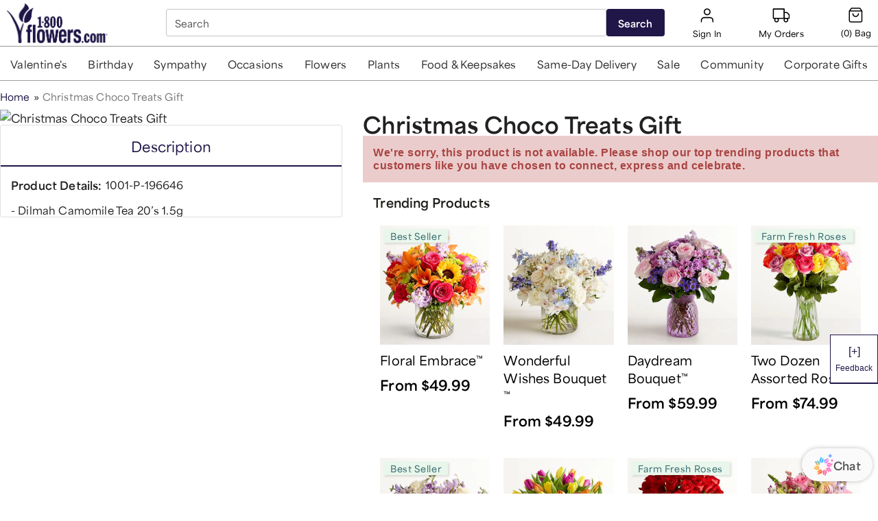

--- FILE ---
content_type: application/javascript; charset=UTF-8
request_url: https://www.1800flowers.com/static/js/714.82604644.chunk.js
body_size: 78973
content:
/*! For license information please see 714.82604644.chunk.js.LICENSE.txt */
(self.__LOADABLE_LOADED_CHUNKS__=self.__LOADABLE_LOADED_CHUNKS__||[]).push([[714],{94991:function(e,t,n){"use strict";n.r(t);n(51343),n(1623);var i=n(41594),r=n.n(i),o=n(29892),a=n.n(o),l=n(17191),d=n(72616),s=n.n(d),c=function(e){var t=e.label,n=e.id,i=e.dataTestId,o=e.name,l=e.dropDownList,d=e.handleChange;return a()(s()),r().createElement("div",{className:s().selectContainer,"data-test":i,"data-component":"select"},r().createElement("label",{htmlFor:n,className:s().selectLabel},t),r().createElement("select",{name:o,id:n,className:s().select,onChange:d},null===l||void 0===l?void 0:l.map((function(e,t){return"string"===typeof e?r().createElement("option",{value:e,key:"dropdown-".concat(t)},e):r().createElement("option",{value:e.option_name,key:e.option_name},e.option_name)}))),r().createElement("svg",{className:s().arrow,focusable:"false",viewBox:"0 0 24 24","aria-hidden":"true"},r().createElement("path",{d:"M7 10l5 5 5-5z"})))};c.propTypes={id:l.string.isRequired,dataTestId:l.string.isRequired,label:l.string.isRequired,name:l.string.isRequired,dropDownList:l.array.isRequired,handleChange:l.func},c.defaultProps={handleChange:function(){}},t.default=c},46496:function(e,t,n){"use strict";n(22369),n(51343),n(93142),n(99067);var i=n(41594),r=n.n(i),o=n(17191),a=n(68217),l=n(19979),d=n(4949),s=n(14853),c=n(47261),u=(0,a.A)((function(){return{wrapSuggestion:{position:"relative"},autoSuggestion:{position:"absolute",backgroundColor:"#FFF",zIndex:10,width:"100%",padding:"0px 3px"},addressList:{fontSize:"12px",padding:"4px",fontWeight:"600",borderBottom:"solid 1px #ecdede",minHeight:"auto"},menuListWrapper:{padding:"0px"},errorMsg:{},topContainer:{zIndex:"999",position:"relative","& $autoSuggestion":{minWidth:"300px",zIndex:"999",maxWidth:"400px",width:"fit-content","@media screen and (max-width: 1024px)":{minWidth:"100%",maxWidth:"100%"}},"& li":{padding:"8px","@media screen and (max-width: 767px)":{padding:"10px 8px"}},"& $errorMsg":{minWidth:"auto"}}}})),p=function(e){var t=e.suggestions,n=e.handleAutoCompleteBlur,i=e.handlePickAnAddress,o=e.handleClickAway,a=e.showModel,p=e.gfAutoFillAddressVariant,f=u(),g=t&&t.results&&0===t.count?f.errorMsg:"";return a?r().createElement("div",{className:"".concat(f.topBox," ").concat(p?f.topContainer:{}),id:"sugestion-list",onBlur:n,"data-component":"qasSuggestionList"},r().createElement(d.A,{onClickAway:o},r().createElement("div",null,r().createElement("div",{className:f.wrapSuggestion},r().createElement(s.A,{className:"".concat(f.autoSuggestion," ").concat(g)},r().createElement(c.A,{className:f.menuListWrapper},t&&t.results&&t.count&&t.count>0?t.results.map((function(e){return e.suggestion?r().createElement(l.A,{tabindex:0,className:f.addressList,key:"suggestionAVS".concat(e.suggestion.replace(/\s/g,"")),onClick:function(){i(e),o(!1)}},e.suggestion):r().createElement(r().Fragment,null)})):t&&t.results&&0===t.count?r().createElement(l.A,{className:f.addressList,key:"No_Match_Found"},"No address match found"):r().createElement(r().Fragment,null))))))):r().createElement(r().Fragment,null)};p.propTypes={handleClickAway:o.func,handleAutoCompleteBlur:o.func,handlePickAnAddress:o.func,suggestions:o.object,showModel:o.bool,gfAutoFillAddressVariant:o.bool},p.defaultProps={handleClickAway:function(){},handleAutoCompleteBlur:function(){},handlePickAnAddress:function(){},suggestions:{results:[],count:0},showModel:!1,gfAutoFillAddressVariant:!1},t.A=p},37121:function(e,t,n){"use strict";n(47012),n(34204),n(35978),n(81621),n(45503),n(1075),n(90937),n(75755),n(77532),n(36211),n(76277),n(23e3),n(43041),n(97021),n(82336);var i=n(41594),r=n(17191),o=n(26306),a=n(58866),l=n(9978),d=n(46560);function s(e){return s="function"==typeof Symbol&&"symbol"==typeof Symbol.iterator?function(e){return typeof e}:function(e){return e&&"function"==typeof Symbol&&e.constructor===Symbol&&e!==Symbol.prototype?"symbol":typeof e},s(e)}function c(e,t){var n=Object.keys(e);if(Object.getOwnPropertySymbols){var i=Object.getOwnPropertySymbols(e);t&&(i=i.filter((function(t){return Object.getOwnPropertyDescriptor(e,t).enumerable}))),n.push.apply(n,i)}return n}function u(e,t,n){return(t=function(e){var t=function(e,t){if("object"!=s(e)||!e)return e;var n=e[Symbol.toPrimitive];if(void 0!==n){var i=n.call(e,t||"default");if("object"!=s(i))return i;throw new TypeError("@@toPrimitive must return a primitive value.")}return("string"===t?String:Number)(e)}(e,"string");return"symbol"==s(t)?t:t+""}(t))in e?Object.defineProperty(e,t,{value:n,enumerable:!0,configurable:!0,writable:!0}):e[t]=n,e}var p=function(e){var t=e.searchID,n=e.getAddressInformation,r=e.abGoogleMapUnfilteredResults,a=e.currentAddress,l=(0,o.d4)((0,d.getFeatureFlag)("is-google-suggestion-address-geocode-enabled")),s=function(){var e,t=document.querySelectorAll(".pac-container");null!==(e=t[0])&&void 0!==e&&null!==(e=e.style)&&void 0!==e&&e.zIndex&&(t[0].style.zIndex="100000"),t.forEach((function(e){e.style.zIndex="1000000"}))};return(0,i.useEffect)((function(){var e,i;if(null!==(e=window)&&void 0!==e&&null!==(e=e.google)&&void 0!==e&&null!==(e=e.maps)&&void 0!==e&&e.places&&null!==(i=window)&&void 0!==i&&null!==(i=i.google)&&void 0!==i&&null!==(i=i.maps)&&void 0!==i&&i.event){var o=["address"],a={};if(l){o=["geocode"];var d=new window.google.maps.LatLng(37.09024,-95.712891),p=new window.google.maps.LatLngBounds;p.extend(d),a={componentRestrictions:{country:["us","ca"]},bounds:p}}r&&!l&&(o=[]);var f="undefined"!==typeof document&&document.getElementById(t),g=new window.google.maps.places.Autocomplete(f,function(e){for(var t=1;t<arguments.length;t++){var n=null!=arguments[t]?arguments[t]:{};t%2?c(Object(n),!0).forEach((function(t){u(e,t,n[t])})):Object.getOwnPropertyDescriptors?Object.defineProperties(e,Object.getOwnPropertyDescriptors(n)):c(Object(n)).forEach((function(t){Object.defineProperty(e,t,Object.getOwnPropertyDescriptor(n,t))}))}return e}({fields:["address_components","formatted_address","name"],types:o},a));window.google.maps.event.addListener(g,"place_changed",(function(){return n(g)})),f&&f.addEventListener("focus",(function(){"new-password"!==f.getAttribute("autocomplete")&&(f.setAttribute("autocomplete","new-password"),s())}))}}),[r]),(0,i.useEffect)((function(){s()}),[a]),null};p.propTypes={searchID:r.string.isRequired,getAddressInformation:r.func.isRequired,currentAddress:r.string,abGoogleMapUnfilteredResults:(0,r.oneOfType)([r.bool,r.string]).isRequired},p.defaultProps={currentAddress:""},t.A=(0,a.Zz)((0,o.Ng)((function(e){return{abGoogleMapUnfilteredResults:(0,l.getActiveABTest)("google_map_unfiltered_results")(e)}})))(p)},20714:function(e,t,n){"use strict";n.r(t),n.d(t,{default:function(){return li}});n(47012),n(34204),n(35978),n(81621),n(22369),n(45503),n(44546),n(61773),n(42772),n(1075),n(73045),n(51343),n(32195),n(59105),n(90937),n(1623),n(75755),n(77532),n(36211),n(50278),n(76277),n(23e3),n(9844),n(46671),n(93142),n(27740),n(93268),n(15615),n(31538),n(15466),n(43041),n(99067),n(49543),n(89619),n(17591),n(21715),n(97021),n(82336);var i=n(41594),r=n.n(i),o=n(96894),a=n(26306),l=n(88577),d=n(13836),s=n(13779),c=n(47233),u=n(72393),p=n(19977),f=n(31203),g=n(83637),m=n(36615),h=n(85445),v=n(25637),b=n(17191),x=n(87291),y=n(25609),A=n(43811),C=n(24018),E=n(9625),w=n(73779),F=n(92031),S=n(3571),k=n(46560),_=n(9978),I=n(57694),B=n(58985),O=n(18797),z=n(68217),T=n(60476),P=n(72190),N=n(47082),L=n(52270),R=n(22453),j=n(85727),D=n(28505),W=n(81081),M=n(33893),q=function(e){var t=e.products,n=e.isOpen,i=e.onClose,o=e.classes,a=e.selectedRelationship,l=e.relationship,d=e.loggedOut;return r().createElement(j.A,{classes:{paper:o.dialogPaper},open:n,onClose:i,"data-component":"profileModal"},r().createElement(D.A,{className:o.dialogHeader},r().createElement("span",{className:o.headerContent},"SELECT A RECIPIENT"),r().createElement("span",{role:"presentation",onClick:function(){i()}},r().createElement(M.A,{className:o.closeIcon}))),r().createElement(W.A,null,d?t.map((function(e){var t,n,d;return r().createElement(r().Fragment,null,r().createElement("div",{className:"".concat(o.mainContainer," ").concat((null===l||void 0===l||null===(t=l.label)||void 0===t||null===(t=t.value)||void 0===t||null===(t=t[0])||void 0===t?void 0:t.key)===(null===e||void 0===e||null===(n=e.label)||void 0===n||null===(n=n.value)||void 0===n||null===(n=n[0])||void 0===n?void 0:n.key)?o.selectedContainer:""),onClick:function(){a(e),i()},role:"presentation"},r().createElement("span",{className:o.relationship},null===e||void 0===e||null===(d=e.instance_label)||void 0===d?void 0:d.toLowerCase())))})):t.map((function(e){var t,n,d;return r().createElement(r().Fragment,null,r().createElement("div",{className:"".concat(o.mainContainer," ").concat((null===l||void 0===l?void 0:l.recipFirstName)===(null===e||void 0===e?void 0:e.recipFirstName)?o.selectedContainer:""),onClick:function(){a(e),i()},role:"presentation","data-testid":null===e||void 0===e?void 0:e.recipFirstName},r().createElement("span",{className:o.name},null===e||void 0===e||null===(t=e.recipFirstName)||void 0===t?void 0:t.toLowerCase()," ",null===e||void 0===e||null===(n=e.recipLastName)||void 0===n?void 0:n.toLowerCase()),(null===e||void 0===e?void 0:e.relationship)&&r().createElement("span",{className:"".concat(o.relationship,"  ").concat(o.profile)},null===e||void 0===e||null===(d=e.relationship)||void 0===d?void 0:d.toLowerCase()),(null===e||void 0===e?void 0:e.address)&&r().createElement("span",{className:"".concat(o.address,"  ").concat(o.profile)},null===e||void 0===e?void 0:e.address)))}))))};q.propTypes={products:b.array,isOpen:b.bool.isRequired,onClose:b.func.isRequired,selectedRelationship:b.func.isRequired,classes:b.object.isRequired,relationship:b.object,loggedOut:b.bool},q.defaultProps={loggedOut:!1,relationship:{},products:[]};var G=(0,N.A)((function(e){return{dialogPaper:{maxWidth:"767px",width:"100%",minHeight:"400px",backgroundColor:"#F3F2F2","& .MuiDialogContent-root":{padding:"16px"}},dialogHeader:{boxShadow:"0px 3px 3px rgb(47 47 47 / 15%)",padding:"10px 20px","& h2":{display:"flex",justifyContent:"space-between"}},headerContent:{fontSize:"16px",lineHeight:"20px",fontFamily:"LatoBold",letterSpacing:"0.01em",margin:"auto 0","@media screen and (max-width: 600px)":{fontSize:16}},closeIcon:{display:"flex",justifyContent:"flex-end",margin:"auto 0",float:"right"},mainContainer:{padding:"18px 24px",marginBottom:"4px",backgroundColor:"white",display:"flex",gap:"36px",cursor:"pointer","@media screen and (max-width: 600px)":{padding:"12px 16px"}},name:{textTransform:"capitalize",fontSize:"16px",lineHeight:"20px",fontFamily:"LatoBold",overflow:"hidden",textOverflow:"ellipsis",whiteSpace:"nowrap",width:"28%"},relationship:{textTransform:"capitalize",fontWeight:400,fontSize:"16px",lineHeight:"24px",fontFamily:"Lato",overflow:"hidden",textOverflow:"ellipsis",whiteSpace:"nowrap",width:"15%","@media screen and (max-width: 600px)":{fontSize:"14px",lineHeight:"18px"}},address:{textTransform:"capitalize",fontWeight:400,fontSize:"16px",lineHeight:"24px",fontFamily:"Lato",overflow:"hidden",textOverflow:"ellipsis",whiteSpace:"nowrap",width:"45%","@media screen and (max-width: 600px)":{fontSize:"14px",lineHeight:"18px"}},selectedContainer:{boxShadow:"0px 0px 0px 2px ".concat(e.palette.colorPrimary)}}}))(q),V=n(82892);function Z(e,t){return function(e){if(Array.isArray(e))return e}(e)||function(e,t){var n=null==e?null:"undefined"!=typeof Symbol&&e[Symbol.iterator]||e["@@iterator"];if(null!=n){var i,r,o,a,l=[],d=!0,s=!1;try{if(o=(n=n.call(e)).next,0===t){if(Object(n)!==n)return;d=!1}else for(;!(d=(i=o.call(n)).done)&&(l.push(i.value),l.length!==t);d=!0);}catch(e){s=!0,r=e}finally{try{if(!d&&null!=n.return&&(a=n.return(),Object(a)!==a))return}finally{if(s)throw r}}return l}}(e,t)||function(e,t){if(e){if("string"==typeof e)return H(e,t);var n={}.toString.call(e).slice(8,-1);return"Object"===n&&e.constructor&&(n=e.constructor.name),"Map"===n||"Set"===n?Array.from(e):"Arguments"===n||/^(?:Ui|I)nt(?:8|16|32)(?:Clamped)?Array$/.test(n)?H(e,t):void 0}}(e,t)||function(){throw new TypeError("Invalid attempt to destructure non-iterable instance.\nIn order to be iterable, non-array objects must have a [Symbol.iterator]() method.")}()}function H(e,t){(null==t||t>e.length)&&(t=e.length);for(var n=0,i=Array(t);n<t;n++)i[n]=e[n];return i}var U=function(e){var t,n=e.reference,o=e.classes,l=e.setRelationship,s=e.relationship,c=e.showLoggedoutProfile,u=e.iconStyling,p=e.abTesting,f=e.ldGiftFinderVariant,g=(0,R.A)({data:{reference:n},newDataSelector:function(e){var t;return(null===e||void 0===e||null===(t=e.findContentByUID)||void 0===t||null===(t=t.content)||void 0===t?void 0:t.entry)||g}}).data,h=(null===g||void 0===g?void 0:g.profile)||[],v=Z((0,i.useState)(!1),2),b=v[0],x=v[1],y=(0,a.wA)(),A=(0,a.d4)((0,k.getFeatureFlag)("is-gift-finder-test-enabled"));A&&"undefined"!==typeof window&&(t=(0,d.RL)());var E=function(e){var t,n;(null===s||void 0===s||null===(t=s.label)||void 0===t||null===(t=t.value)||void 0===t||null===(t=t[0])||void 0===t?void 0:t.key)===(null===e||void 0===e||null===(n=e.label)||void 0===n||null===(n=n.value)||void 0===n||null===(n=n[0])||void 0===n?void 0:n.key)?(l(""),y((0,C.setProductFilterProfile)())):(l(e),y((0,C.setProductFilterProfile)("",null===e||void 0===e?void 0:e.relationship_code,null===e||void 0===e?void 0:e.instance_label)))},w=c||9,F=null===h||void 0===h?void 0:h.slice(w,null===h||void 0===h?void 0:h.length),S=(null===u||void 0===u?void 0:u.icon_size)||"lg";return r().createElement("div",{className:c?"".concat(o.loginContainer," ").concat(o.mainContainer):o.mainContainer,key:h,"data-component":"giftFinderLogOutProfile"},r().createElement("div",{className:"".concat(o.container,"  ").concat("sm"===S?o.smallImageContainer:"")},null===h||void 0===h?void 0:h.slice(0,w).map((function(e){var n,i,a,l;return r().createElement("div",{role:"presentation",onClick:function(){var n,i,r;A&&t.track("Recipient Tiles GF"),y((0,P.trackEvent)({eventCategory:(null===g||void 0===g||null===(n=g.ga_tracking_constants)||void 0===n?void 0:n.tracking_event_category)||"Homepage",eventAction:(null===g||void 0===g||null===(i=g.ga_tracking_constants)||void 0===i?void 0:i.tracking_event_action)||"Gift Finder - Tile Click",eventLabel:(null===e||void 0===e||null===(r=e.linking)||void 0===r?void 0:r.tracking_event_label)||"Recipient Logged Out"})),E(e)},key:null===e||void 0===e?void 0:e.image.title,className:o.innerContainer},r().createElement("div",{className:o.imageContainer},r().createElement(V.A,{className:"".concat(o.image," ").concat((null===s||void 0===s||null===(n=s.label)||void 0===n||null===(n=n.value)||void 0===n||null===(n=n[0])||void 0===n?void 0:n.key)===(null===e||void 0===e||null===(i=e.label)||void 0===i||null===(i=i.value)||void 0===i||null===(i=i[0])||void 0===i?void 0:i.key)?o.selectedImage:o.nonSelectedImage),path:null===e||void 0===e?void 0:e.image.url,alt:(null===e||void 0===e?void 0:e.image.title)||"relationshipImage",params:{}}),"variant a"===f&&"variant a"===(null===p||void 0===p||null===(a=p.variant)||void 0===a?void 0:a.toLowerCase())&&r().createElement("span",{className:o.firstLetterOverlap},null===e||void 0===e||null===(l=e.instance_label)||void 0===l||null===(l=l.split(""))||void 0===l?void 0:l[0])),r().createElement("span",{className:o.name},null===e||void 0===e?void 0:e.instance_label))})),(null===F||void 0===F?void 0:F.length)>0&&!c&&r().createElement("div",{className:o.innerContainer},r().createElement(m.A,{onClick:function(){A&&t.track("Recipient Tiles GF"),x(!0)},className:o.nonSelectedAddIcon},r().createElement("span",{className:o.addIcon},r().createElement(L.A,null))),r().createElement("div",{className:o.nameContainer},r().createElement("span",{className:o.name},"View More")))),r().createElement(G,{products:F,isOpen:b,onClose:function(){x(!1)},selectedRelationship:E,relationship:s,loggedOut:!0}))};U.propTypes={reference:b.array,classes:b.object.isRequired,relationship:b.object,setRelationship:b.func,showLoggedoutProfile:b.number,iconStyling:b.object,abTesting:b.object,ldGiftFinderVariant:b.string},U.defaultProps={reference:[],relationship:{},setRelationship:function(){},showLoggedoutProfile:"",iconStyling:{},abTesting:{},ldGiftFinderVariant:""};var Q=(0,N.A)((function(e){return{image:{width:"100%",height:"100%",aspectRatio:"115/111",borderRadius:"50%",cursor:"pointer",padding:"4px",boxShadow:"inset 0px 0px 0px 1px #9D9D9D","@media screen and (max-width: 1025px)":{padding:"3px"}},selectedImage:{boxShadow:"inset 0px 0px 0px 3px ".concat(e.palette.colorPrimary),"@media screen and (max-width: 600px)":{boxShadow:"inset  0px 0px 0px 2px ".concat(e.palette.colorPrimary)}},name:{textOverflow:"ellipsis",overflow:"hidden",display:"block",width:"97%",whiteSpace:"nowrap",textAlign:"center",textTransform:"capitalize",fontSize:"14px",lineHeight:"16px",fontFamily:"Lato",paddingBottom:"8px"},relationship:{lineHeight:"18px"},nonSelectedAddIcon:{boxShadow:"inset 0px 0px 0px 1px #9D9D9D",borderRadius:"50%",padding:"4px",marginBottom:"8px"},addIcon:{boxShadow:"inset 0px 0px 0px 1px #9D9D9D",borderRadius:"50%",height:"79px",width:"79px",display:"flex",alignItems:"center",justifyContent:"center","@media screen and (max-width: 1025px)":{padding:"3px",height:"65px",width:"65px"}},imageContainer:{height:"87px",width:"87px",marginBottom:"8px",position:"relative","@media screen and (max-width: 1025px)":{height:"71px",width:"71px"}},innerContainer:{width:"87px",marginRight:"11px","@media screen and (min-width: 767px)":{"&:not(:last-child)":{marginRight:"12px"}},"@media screen and (max-width: 1025px)":{width:"71px"}},mainContainer:{margin:"0 auto 16px",width:"97%",overflow:"auto","@media screen and (max-width: 767px)":{margin:"0 auto",width:"96%",maxWidth:"1335px",padding:"2px",flexWrap:"nowrap",display:"flex",overflowX:"auto",marginBottom:"16px","&::-webkit-scrollbar-thumb":{display:"none"},"&::-webkit-scrollbar":{height:"3px",backgroundColor:"transparent"},"&::-webkit-scrollbar-track":{borderRadius:"10px",backgroundColor:"transparent"},scrollbarColor:"rgba(213, 213, 213, 1) transparent"}},container:{display:"flex",justifyContent:"center","@media screen and (max-width: 767px)":{display:"grid",gridTemplateColumns:"repeat(".concat(10,", 1fr)")}},loginContainer:{width:"auto","& $container":{display:"flex"}},smallImageContainer:{"& $innerContainer":{width:"66px","&:not(:last-child)":{marginRight:"23px"}},"& $imageContainer":{height:"66px",width:"66px",position:"relative"},"& $image":{padding:"3px"},"& $selectedImage":{boxShadow:"inset  0px 0px 0px 2px ".concat(e.palette.colorPrimary)},"& $addIcon":{width:"60px",height:"60px"},"& $nonSelectedAddIcon":{padding:"3px"}},firstLetterOverlap:{position:"absolute",top:0,fontSize:"24px",fontWeight:700,fontFamily:"Playfair Display",left:0,right:0,bottom:0,justifyContent:"center",alignItems:"center",display:"flex"}}}))(U),$=n(63268),Y=n(80998),K=n(25212),X=n(9708),J=n(456),ee=n(78282),te=n(94043);function ne(e,t){return function(e){if(Array.isArray(e))return e}(e)||function(e,t){var n=null==e?null:"undefined"!=typeof Symbol&&e[Symbol.iterator]||e["@@iterator"];if(null!=n){var i,r,o,a,l=[],d=!0,s=!1;try{if(o=(n=n.call(e)).next,0===t){if(Object(n)!==n)return;d=!1}else for(;!(d=(i=o.call(n)).done)&&(l.push(i.value),l.length!==t);d=!0);}catch(e){s=!0,r=e}finally{try{if(!d&&null!=n.return&&(a=n.return(),Object(a)!==a))return}finally{if(s)throw r}}return l}}(e,t)||function(e,t){if(e){if("string"==typeof e)return ie(e,t);var n={}.toString.call(e).slice(8,-1);return"Object"===n&&e.constructor&&(n=e.constructor.name),"Map"===n||"Set"===n?Array.from(e):"Arguments"===n||/^(?:Ui|I)nt(?:8|16|32)(?:Clamped)?Array$/.test(n)?ie(e,t):void 0}}(e,t)||function(){throw new TypeError("Invalid attempt to destructure non-iterable instance.\nIn order to be iterable, non-array objects must have a [Symbol.iterator]() method.")}()}function ie(e,t){(null==t||t>e.length)&&(t=e.length);for(var n=0,i=Array(t);n<t;n++)i[n]=e[n];return i}var re=function(e){var t,n,o,l,s=e.classes,c=e.loginContent,u=e.reference,p=e.relationship,f=e.setRelationship,g=e.iconStyling,h=e.abTesting,v=e.ldGiftFinderVariant,b=ne((0,i.useState)(!1),2),x=b[0],y=b[1],A=(0,a.wA)(),E=(0,a.d4)((0,k.getFeatureFlag)("is-gift-finder-test-enabled"));E&&"undefined"!==typeof window&&(l=(0,d.RL)());var w=function(e){var t="".concat(null===e||void 0===e?void 0:e.recipFirstName," ").concat(null===e||void 0===e?void 0:e.recipLastName);(null===p||void 0===p?void 0:p.recipFirstName)===(null===e||void 0===e?void 0:e.recipFirstName)?(f(""),A((0,C.setProductFilterProfile)())):(f(e),A((0,C.setProductFilterProfile)(t,null===e||void 0===e?void 0:e.relationship,null===e||void 0===e?void 0:e.relationship)))},F=(null===g||void 0===g?void 0:g.icon_size)||"lg",S=null===c||void 0===c||null===(t=c.recipientList)||void 0===t?void 0:t.slice(0,9),_=9-(null===S||void 0===S?void 0:S.length),I=null===c||void 0===c||null===(n=c.recipientList)||void 0===n?void 0:n.slice(9,null===c||void 0===c||null===(o=c.recipientList)||void 0===o?void 0:o.length);return r().createElement("div",{className:s.mainContainer,key:c,"data-component":"giftFinderLoginProfile"},r().createElement("div",{className:"".concat(s.container,"  ").concat("sm"===F?s.smallImageContainer:"")},(null===S||void 0===S?void 0:S.length)&&(null===S||void 0===S?void 0:S.map((function(e,t){var n,i,o,a,d,u,f,g;return r().createElement("div",{role:"presentation",onClick:function(){var n,i,r;E&&l.track("Recipient Tiles GF"),A((0,P.trackEvent)({eventCategory:(null===c||void 0===c||null===(n=c.content)||void 0===n||null===(n=n.ga_tracking_constants)||void 0===n?void 0:n.tracking_event_category)||"Homepage",eventAction:(null===c||void 0===c||null===(i=c.content)||void 0===i||null===(i=i.ga_tracking_constants)||void 0===i?void 0:i.tracking_event_action)||"Gift Finder - Tile Click",eventLabel:(null===c||void 0===c||null===(r=c.content)||void 0===r||null===(r=r.profile[t])||void 0===r||null===(r=r.linking)||void 0===r?void 0:r.tracking_event_label)||"Recipient Logged In"})),w(e)},key:null===e||void 0===e?void 0:e.recipFirstName,className:"".concat(s.innerContainer," ").concat((null===p||void 0===p?void 0:p.recipFirstName)===(null===e||void 0===e?void 0:e.recipFirstName)&&(null===p||void 0===p?void 0:p.recipLastName)===(null===e||void 0===e?void 0:e.recipLastName)?s.selectedWrapper:"")},r().createElement("div",{className:s.imageContainer},r().createElement(V.A,{path:null!==c&&void 0!==c&&null!==(n=c.content)&&void 0!==n&&null!==(n=n.profile[t])&&void 0!==n&&null!==(n=n.image)&&void 0!==n&&n.url?null===c||void 0===c||null===(i=c.content)||void 0===i||null===(i=i.profile[t])||void 0===i||null===(i=i.image)||void 0===i?void 0:i.url:"https://images.contentstack.io/v3/assets/blt89dbf1c763ec00a6/blt4d65998f3e7e34c9/64ed8ff8343ec75d111dd18e/gift_finder_gateway_profile_placeholder_130x130.jpg",alt:(null===e||void 0===e?void 0:e.recipFirstName)||"relationshipImage",className:"".concat(s.image),params:{}}),"variant a"===v&&"variant a"===(null===h||void 0===h||null===(o=h.variant)||void 0===o?void 0:o.toLowerCase())&&r().createElement("span",{className:s.firstLetterOverlap},null===e||void 0===e||null===(a=e.recipFirstName)||void 0===a||null===(a=a.split(""))||void 0===a?void 0:a[0],null===e||void 0===e||null===(d=e.recipLastName)||void 0===d||null===(d=d.split(""))||void 0===d?void 0:d[0])),r().createElement("span",{className:s.name},null===e||void 0===e||null===(u=e.recipFirstName)||void 0===u?void 0:u.toLowerCase()," "," ",null===e||void 0===e||null===(f=e.recipLastName)||void 0===f?void 0:f.toLowerCase()),r().createElement("span",{className:"".concat(s.relationship," ").concat(s.name)},null===e||void 0===e||null===(g=e.relationship)||void 0===g?void 0:g.toLowerCase()," "))}))),(null===S||void 0===S?void 0:S.length)<9&&r().createElement(Q,{reference:u,relationship:p,setRelationship:f,showLoggedoutProfile:_}),(null===I||void 0===I?void 0:I.length)>0&&r().createElement("div",{className:"".concat(s.innerContainer,"  ").concat(I.some((function(e){return(null===e||void 0===e?void 0:e.recipFirstName)===(null===p||void 0===p?void 0:p.recipFirstName)&&(null===p||void 0===p?void 0:p.recipLastName)===(null===e||void 0===e?void 0:e.recipLastName)}))?s.selectedWrapper:"")},r().createElement(m.A,{onClick:function(){E&&l.track("Recipient Tiles GF"),y(!0)},className:"".concat(s.nonSelectedAddIcon)},r().createElement("span",{className:s.addIcon},r().createElement(L.A,null))),r().createElement("div",{className:s.nameContainer},r().createElement("span",{className:s.name},"More")))),r().createElement(G,{products:I,isOpen:x,onClose:function(){y(!1)},selectedRelationship:w,relationship:p}))};re.propTypes={classes:b.object.isRequired,loginContent:b.object,reference:b.array,relationship:b.object,setRelationship:b.func,iconStyling:b.object,abTesting:b.object,ldGiftFinderVariant:b.string},re.defaultProps={loginContent:{},reference:[],relationship:{},setRelationship:function(){},iconStyling:{},abTesting:{},ldGiftFinderVariant:""};var oe=(0,N.A)((function(e){return{image:{width:"100%",height:"100%",aspectRatio:"115/111",borderRadius:"50%",cursor:"pointer",padding:"4px",boxShadow:"inset 0px 0px 0px 1px #9D9D9D","@media screen and (max-width: 1025px)":{padding:"3px"}},name:{textOverflow:"ellipsis",overflow:"hidden",display:"block",width:"97%",whiteSpace:"nowrap",textAlign:"center",textTransform:"capitalize",fontSize:"14px",lineHeight:"16px",fontFamily:"Lato",paddingBottom:"8px"},relationship:{lineHeight:"18px"},nonSelectedAddIcon:{boxShadow:"inset 0px 0px 0px 1px #9D9D9D",borderRadius:"50%",padding:"4px",marginBottom:"8px"},addIcon:{boxShadow:"inset 0px 0px 0px 1px #9D9D9D",borderRadius:"50%",height:"79px",width:"79px",display:"flex",alignItems:"center",justifyContent:"center","@media screen and (max-width: 1025px)":{padding:"3px",height:"65px",width:"65px"}},imageContainer:{height:"87px",width:"87px",marginBottom:"8px",position:"relative","@media screen and (max-width: 1025px)":{height:"71px",width:"71px"}},innerContainer:{width:"87px",marginRight:"11px","@media screen and (min-width: 767px)":{"&:not(:last-child)":{marginRight:"12px"}},"@media screen and (max-width: 1025px)":{width:"71px"}},mainContainer:{margin:"0 auto 16px",width:"97%",overflow:"auto","@media screen and (max-width: 767px)":{margin:"0 auto",width:"96%",maxWidth:"1335px",padding:"2px",flexWrap:"nowrap",display:"flex",overflowX:"auto",marginBottom:"16px","&::-webkit-scrollbar-thumb":{display:"none"},"&::-webkit-scrollbar":{height:"3px",backgroundColor:"transparent"},"&::-webkit-scrollbar-track":{borderRadius:"10px",backgroundColor:"transparent"},scrollbarColor:"rgba(213, 213, 213, 1) transparent"}},container:{display:"flex",justifyContent:"center","@media screen and (max-width: 767px)":{display:"grid",gridTemplateColumns:"repeat(".concat(10,", 1fr)")}},selectedWrapper:{"& $image , $nonSelectedAddIcon":{boxShadow:"inset 0px 0px 0px 3px ".concat(e.palette.colorPrimary),"@media screen and (max-width: 600px)":{boxShadow:"inset  0px 0px 0px 2px ".concat(e.palette.colorPrimary)}},"& $name":{color:e.palette.colorPrimary,fontWeight:"600"}},smallImageContainer:{"& $innerContainer":{width:"66px","&:not(:last-child)":{marginRight:"23px"}},"& $imageContainer":{height:"66px",width:"66px",position:"relative"},"& $image":{padding:"3px"},"& $addIcon":{width:"60px",height:"60px"},"& $nonSelectedAddIcon":{padding:"3px"},"& $selectedWrapper":{"& $image , $nonSelectedAddIcon":{boxShadow:"inset 0px 0px 0px 2px ".concat(e.palette.colorPrimary)}}},firstLetterOverlap:{position:"absolute",top:0,fontSize:"24px",fontWeight:700,fontFamily:"Playfair Display",left:0,right:0,bottom:0,justifyContent:"center",alignItems:"center",display:"flex"}}}))(re),ae=function(e){var t,n=e.reference,i=e.relationship,o=e.setRelationship,l=e.iconStyling,d=e.abTesting,s=e.ldGiftFinderVariant,c=(0,ee.A)(),u=(0,a.d4)(te.getProfileInfo),p={brand:(0,a.d4)(J.o7).domain||"harryanddavid",environment:K.S,emailId:u.email,model:"SCORE"},f=(0,Y.IT)((0,X.A)(),{variables:p,context:{api:"personalizedContent",jwt:c},skip:!c}),g=f.loading,m=f.error,h=f.data;return g?r().createElement(r().Fragment,null):m||!h||(null===h||void 0===h||null===(t=h.recipientRank)||void 0===t||null===(t=t.recipientList)||void 0===t?void 0:t.length)<=0?(y.A.logError({function:"FindRecipientRank",appName:"mbp-pwa-ui",jsError:m,component:"GiftFinderLoginContainer.js",message:"Failed to fetch data for recipient"}),r().createElement(Q,{reference:n,relationship:i,setRelationship:o,iconStyling:l,abTesting:d,ldGiftFinderVariant:s})):r().createElement(oe,{loginContent:null===h||void 0===h?void 0:h.recipientRank,reference:n,relationship:i,setRelationship:o,iconStyling:l,abTesting:d,ldGiftFinderVariant:s,"data-component":"giftFinderLoginContainer"})};ae.propTypes={reference:b.object.isRequired,relationship:b.object,setRelationship:b.func,iconStyling:b.object,abTesting:b.object,ldGiftFinderVariant:b.string},ae.defaultProps={relationship:{},setRelationship:function(){},iconStyling:{},abTesting:{},ldGiftFinderVariant:""};var le=ae,de=n(48089);function se(e,t){return function(e){if(Array.isArray(e))return e}(e)||function(e,t){var n=null==e?null:"undefined"!=typeof Symbol&&e[Symbol.iterator]||e["@@iterator"];if(null!=n){var i,r,o,a,l=[],d=!0,s=!1;try{if(o=(n=n.call(e)).next,0===t){if(Object(n)!==n)return;d=!1}else for(;!(d=(i=o.call(n)).done)&&(l.push(i.value),l.length!==t);d=!0);}catch(e){s=!0,r=e}finally{try{if(!d&&null!=n.return&&(a=n.return(),Object(a)!==a))return}finally{if(s)throw r}}return l}}(e,t)||function(e,t){if(e){if("string"==typeof e)return ce(e,t);var n={}.toString.call(e).slice(8,-1);return"Object"===n&&e.constructor&&(n=e.constructor.name),"Map"===n||"Set"===n?Array.from(e):"Arguments"===n||/^(?:Ui|I)nt(?:8|16|32)(?:Clamped)?Array$/.test(n)?ce(e,t):void 0}}(e,t)||function(){throw new TypeError("Invalid attempt to destructure non-iterable instance.\nIn order to be iterable, non-array objects must have a [Symbol.iterator]() method.")}()}function ce(e,t){(null==t||t>e.length)&&(t=e.length);for(var n=0,i=Array(t);n<t;n++)i[n]=e[n];return i}var ue=(0,z.A)((function(e){var t,n,i,r;return{ctGfForm:{margin:0,"@media screen and (max-width: 767px)":{margin:"0px 15px 15px"}},ctGfContainer:{width:"100%",borderRadius:"5px",padding:"28px"},ctGfInnerContainer:{maxWidth:"978px",margin:"0 auto",width:"100%",justifyContent:"space-between",alignItems:"center","@media screen and (max-width: 767px)":{padding:"0",height:"auto",flexWrap:"wrap"}},iconAndHeaderContainer:{display:"flex",alignItems:"center",justifyContent:"center",marginBottom:"40px",textAlign:"center","@media screen and (max-width: 600px)":{width:"100%",alignItems:"stretch",justifyContent:"center",marginRight:"0px",marginBottom:"20px"}},ctHeader:function(e){var t,n,i,r,o=e.data;return{width:"100%",fontWeight:"normal",fontSize:"34px",lineHeight:"30px",color:(null===o||void 0===o||null===(t=o.styling)||void 0===t||null===(t=t.font_color)||void 0===t?void 0:t.color)||"#2f2f2f",fontFamily:(0,$.r3)(null===o||void 0===o||null===(n=o.styling)||void 0===n?void 0:n.font_family)||"Playfair Display",letterSpacing:"0px",margin:"0px","@media screen and (max-width: 767px)":{fontSize:"28px"},"@media screen and (min-width: 767px)":{"&:before":{right:15,width:"28%",height:1,content:'""',display:"inline-block",position:"relative",verticalAlign:"middle",backgroundColor:(null===o||void 0===o||null===(i=o.styling)||void 0===i||null===(i=i.font_color)||void 0===i?void 0:i.color)||"#2f2f2f"},"&:after":{left:15,width:"28%",height:1,content:'""',display:"inline-block",position:"relative",verticalAlign:"middle",backgroundColor:(null===o||void 0===o||null===(r=o.styling)||void 0===r||null===(r=r.font_color)||void 0===r?void 0:r.color)||"#2f2f2f"}}}},ctFieldContainer:{flex:"1 1 auto"},ctFieldInnerContainer:{display:"flex",alignItems:"flex-end",width:"100%",maxWidth:"700px",margin:"0 auto","@media screen and (max-width: 600px)":{flexWrap:"wrap"}},ctInputContainer:{flexGrow:0,maxWidth:"100%",flexBasis:"100%","&:not(:last-child)":{marginRight:"18px"},"@media screen and (max-width: 600px)":{paddingBottom:"20px",marginRight:"0px"}},errorMessage:{"&:after":{bottom:-75,display:"block",textAlign:"left"}},successMessage:{"&:after":{bottom:0,display:"block"}},ctSelect:{fontSize:"18px",marginTop:"20px !important",background:(null===(t=e.palette.cms)||void 0===t?void 0:t.white)||"#ffffff",border:"none",borderRadius:"4px",boxShadow:"none",position:"relative","& input, & select":{height:"42px",padding:"0 12px 2px 12px",fontSize:"16px",color:"#000",borderRadius:"4px",boxShadow:"0px 0px 0px 1px #E1C3E5",outline:0,"&:focus, &:active":{borderRadius:"4px",boxShadow:"0px 0px 0px 1px #E1C3E5",outline:0,background:(null===(n=e.palette.cms)||void 0===n?void 0:n.white)||"#ffffff"}},"& svg":{position:"absolute",right:"10px"},"&.Mui-focused":{background:"transparent"}},ctInputLabel:{fontStyle:"normal",fontWeight:"normal",color:"#595959",fontSize:"14px",lineHeight:"16px","@media screen and (max-width: 1025px)":{fontSize:"16px"}},ctButtonContainer:{flexGrow:"0",maxWidth:"100%",flexBasis:"100%",marginTop:"12px"},noDisplayDateFieldMarginBottom:{marginBottom:"6px"},ctButton:{fontFamily:"LatoMedium",fontSize:"18px",lineHeight:"18px",letterSpacing:"0.04em",color:(null===(i=e.palette.cms)||void 0===i?void 0:i.white)||"#ffffff",fontWeight:700,height:"45px",width:"100%",display:"flex",justifyContent:"center",alignItems:"center",border:"none",borderRadius:3,padding:0,cursor:"pointer",boxShadow:"inherit",backgroundColor:(null===e||void 0===e||null===(r=e.palette)||void 0===r?void 0:r.colorPrimary)||"#65388b"},name:{textOverflow:"ellipsis",overflow:"hidden",display:"block",width:"97%",whiteSpace:"nowrap"},giftFinderHorizontal:{margin:"0 auto",justifyContent:"center",display:"flex",paddingBottom:"24px","@media screen and (max-width: 767px)":{padding:"0px 24px 30px",margin:"0px 12px"}}}})),pe=function(e){var t,n,l,s,c,m,h,v=e.data,b=e.userSubmittedZip,x=e.zip,y=e.handleChange,F=e.zipcodeIsValid,S=e.occasion,_=e.ldGiftFinderVariant,I=(null===v||void 0===v||null===(t=v.floral_finder_criteria)||void 0===t?void 0:t.occasions)||[],B=ue({data:v}),O=se((0,i.useState)({}),2),z=O[0],N=O[1],L=(null===v||void 0===v?void 0:v.heading)||"",R=(null===v||void 0===v||null===(n=v.styling)||void 0===n||null===(n=n.background_color)||void 0===n?void 0:n.color)||"",j=(null===v||void 0===v?void 0:v.product_recommendations)||[],D=(0,a.wA)(),W=se((0,i.useState)(!1),2),M=W[0],q=W[1],G=(0,a.d4)(w.getValidatedZipcode),V=(0,a.d4)(te.getIsAuthenticatedStatus),Z=(0,a.d4)(w.getProductFilterProfile)||{name:"",relationship:""},H=(0,a.d4)((0,k.getFeatureFlag)("is-gift-finder-test-enabled")),U=(0,a.d4)((0,k.getFeatureFlag)("is-gift-finder-suggestions-enabled")),$=(0,d.D0)().whichGiftFinderSuggestion,Y=U&&"variant"===$&&(null===v||void 0===v?void 0:v.has_recommendations),K=(0,o.useHistory)();H&&"undefined"!==typeof window&&(h=(0,d.RL)()),(0,i.useEffect)((function(){var e,t,n=(null===I||void 0===I||null===(e=I[0])||void 0===e?void 0:e.occasion_title)||"Birthday",i=(null===I||void 0===I||null===(t=I[0])||void 0===t?void 0:t.occasion_code)||"3";D((0,C.setProductFilterOccasion)(n,i))}),[]);var X=r().createElement("svg",{xmlns:"http://www.w3.org/2000/svg",width:"14",height:"9",viewBox:"0 0 14 9",fill:"none"},r().createElement("path",{d:"M7.74742 8.65916C7.34962 9.10668 6.65039 9.10668 6.2526 8.65916L0.479437 2.16436C-0.0938094 1.51946 0.363996 0.499999 1.22685 0.499999L12.7732 0.5C13.636 0.5 14.0938 1.51946 13.5206 2.16436L7.74742 8.65916Z",fill:"#262626"}));return r().createElement(r().Fragment,null,r().createElement("form",{className:B.ctGfForm,onSubmit:function(e){e.preventDefault();var t=null===I||void 0===I?void 0:I.find((function(e){return e.occasion_title===(null===S||void 0===S?void 0:S.name)})),n=null===t||void 0===t?void 0:t.occasion_url,i=Z.name,r=Z.relationshipName,o=void 0===r?"":r;if(x.length<5&&!1===M)q(!0);else if(x.length>=5&&""!==G&&G===x){var a,l,d,s,c={ea:(null===v||void 0===v||null===(a=v.a_b_testing)||void 0===a?void 0:a.submission_tacking_event_action)||(null===v||void 0===v?void 0:v.tracking_event_action)||"Homepage",ec:(null===v||void 0===v||null===(l=v.a_b_testing)||void 0===l?void 0:l.submission_tacking_event_category)||(null===v||void 0===v?void 0:v.tracking_event_category)||"Gift Finder Gateway",el:null!==v&&void 0!==v&&null!==(d=v.a_b_testing)&&void 0!==d&&d.submission_tacking_event_label?null===v||void 0===v||null===(s=v.a_b_testing)||void 0===s?void 0:s.submission_tacking_event_label.replace("{{Zip}}",x).replace("{{Occasion}}",null===t||void 0===t?void 0:t.occasion_title).replace("{{Profile}}",o):""};H&&h.track("Gift Finder Button Clicked"),D((0,P.trackEvent)({eventCategory:c.ec,eventAction:c.ea,eventLabel:(null===c||void 0===c?void 0:c.el)||"".concat(x,"|").concat(S.name),giftOccasion:null===S||void 0===S?void 0:S.name,giftZipcode:x})),D((0,C.setUserSubmittedProductFilterZipcode)(x.trimEnd()));var u={action:"customer-input",relationship:o,occasionCode:null===t||void 0===t?void 0:t.occasion_title,page:{type:"home"},zipCode:x,eventSubType:"customer-input-find-gift-fast"};if(V&&i){var p=i.split(" ");u.firstName=null===p||void 0===p?void 0:p[0],u.lastName=null===p||void 0===p?void 0:p[1]}if(D((0,E.CY)(u)),t){var f,g=n||"",m="";if((null===n||void 0===n||null===(f=n.indexOf)||void 0===f?void 0:f.call(n,"?"))>=0){var b,y=se((null===n||void 0===n||null===(b=n.split)||void 0===b?void 0:b.call(n,"?"))||[],2);g=y[0],m=y[1]}var A={pathname:g||n,state:{giftOccasion:null===S||void 0===S?void 0:S.name,giftZipcode:x}};m&&(A.search=m),K.push(A)}}}},r().createElement("div",{className:B.ctGfContainer,style:{backgroundColor:R}},r().createElement("div",{className:B.ctGfInnerContainer},r().createElement("div",{className:B.iconAndHeaderContainer},r().createElement("h3",{className:B.ctHeader},(0,A.Ay)(null===L||void 0===L||null===(l=L.replace)||void 0===l?void 0:l.call(L,"\\n","<br/>")))),V?r().createElement(le,{reference:null===v||void 0===v||null===(s=v.floral_finder_criteria)||void 0===s?void 0:s.profiles,relationship:z,setRelationship:N,iconStyling:null===v||void 0===v?void 0:v.styling,ldGiftFinderVariant:_,abTesting:null===v||void 0===v?void 0:v.a_b_testing}):r().createElement(Q,{reference:null===v||void 0===v||null===(c=v.floral_finder_criteria)||void 0===c?void 0:c.profiles,relationship:z,setRelationship:N,iconStyling:null===v||void 0===v?void 0:v.styling,ldGiftFinderVariant:_,abTesting:null===v||void 0===v?void 0:v.a_b_testing}),r().createElement("div",{className:B.ctFieldContainer},r().createElement("div",{className:B.ctFieldInnerContainer},r().createElement("div",{className:B.ctInputContainer},r().createElement(T.A,{zipLabel:"Recipient ZIP code",currentInputLength:x.length,handleChange:y,onSubmitCheck:M,zipcodeIsValid:F,userSubmittedZip:b,value:x,giftFinderCodeTheoryView:!0,giftFinderFieldStyle:B,inputBorderColor:"transparent"})),r().createElement("div",{className:B.ctInputContainer},r().createElement(u.A,{fullWidth:!0},r().createElement(f.A,{shrink:!0,htmlFor:"occasion-native-label-placeholder",className:B.ctInputLabel},"Occasion"),r().createElement(g.A,{disableUnderline:!0,value:null===S||void 0===S?void 0:S.name,onChange:function(e){!function(e){var t,n,i=((null===(t=v.floral_finder_criteria)||void 0===t?void 0:t.occasions)||[]).filter((function(t){return t.occasion_title===e}));D((0,C.setProductFilterOccasion)(e,null===i||void 0===i||null===(n=i[0])||void 0===n?void 0:n.occasion_code))}(e.target.value)},className:B.ctSelect,IconComponent:function(){return X},input:r().createElement(p.A,{name:"occasion",id:"occasion-native-label-placeholder","data-test":"hp-occasion-native-label-placeholder"})},null===I||void 0===I?void 0:I.map((function(e){return r().createElement("option",{value:e.occasion_title,key:e.occasion_title},e.occasion_title)}))))),r().createElement("div",{className:B.ctButtonContainer},r().createElement("button",{id:"fagf-btn","data-testid":"fagf-btn",className:B.ctButton,type:"submit"},(null===v||void 0===v?void 0:v.cta_copy)||"Search"))))))),Y&&r().createElement("div",{className:B.giftFinderHorizontal,style:{backgroundColor:null===j||void 0===j||null===(m=j.styling)||void 0===m||null===(m=m.module_background_color)||void 0===m?void 0:m.color}},r().createElement(de.A,{productData:j})))};pe.propTypes={data:b.object.isRequired,userSubmittedZip:b.string.isRequired,handleChange:b.func.isRequired,zipcodeIsValid:b.bool,occasion:(0,b.shape)({code:b.string,name:b.string}).isRequired,zip:b.string.isRequired,ldGiftFinderVariant:b.string},pe.defaultProps={zipcodeIsValid:null,ldGiftFinderVariant:""};var fe=pe,ge=(n(44055),n(31457),n(96862)),me=n(37741),he=n(82249),ve=n(17529);function be(e){return be="function"==typeof Symbol&&"symbol"==typeof Symbol.iterator?function(e){return typeof e}:function(e){return e&&"function"==typeof Symbol&&e.constructor===Symbol&&e!==Symbol.prototype?"symbol":typeof e},be(e)}function xe(e){return function(e){if(Array.isArray(e))return Fe(e)}(e)||function(e){if("undefined"!=typeof Symbol&&null!=e[Symbol.iterator]||null!=e["@@iterator"])return Array.from(e)}(e)||we(e)||function(){throw new TypeError("Invalid attempt to spread non-iterable instance.\nIn order to be iterable, non-array objects must have a [Symbol.iterator]() method.")}()}function ye(e,t){var n=Object.keys(e);if(Object.getOwnPropertySymbols){var i=Object.getOwnPropertySymbols(e);t&&(i=i.filter((function(t){return Object.getOwnPropertyDescriptor(e,t).enumerable}))),n.push.apply(n,i)}return n}function Ae(e){for(var t=1;t<arguments.length;t++){var n=null!=arguments[t]?arguments[t]:{};t%2?ye(Object(n),!0).forEach((function(t){Ce(e,t,n[t])})):Object.getOwnPropertyDescriptors?Object.defineProperties(e,Object.getOwnPropertyDescriptors(n)):ye(Object(n)).forEach((function(t){Object.defineProperty(e,t,Object.getOwnPropertyDescriptor(n,t))}))}return e}function Ce(e,t,n){return(t=function(e){var t=function(e,t){if("object"!=be(e)||!e)return e;var n=e[Symbol.toPrimitive];if(void 0!==n){var i=n.call(e,t||"default");if("object"!=be(i))return i;throw new TypeError("@@toPrimitive must return a primitive value.")}return("string"===t?String:Number)(e)}(e,"string");return"symbol"==be(t)?t:t+""}(t))in e?Object.defineProperty(e,t,{value:n,enumerable:!0,configurable:!0,writable:!0}):e[t]=n,e}function Ee(e,t){return function(e){if(Array.isArray(e))return e}(e)||function(e,t){var n=null==e?null:"undefined"!=typeof Symbol&&e[Symbol.iterator]||e["@@iterator"];if(null!=n){var i,r,o,a,l=[],d=!0,s=!1;try{if(o=(n=n.call(e)).next,0===t){if(Object(n)!==n)return;d=!1}else for(;!(d=(i=o.call(n)).done)&&(l.push(i.value),l.length!==t);d=!0);}catch(e){s=!0,r=e}finally{try{if(!d&&null!=n.return&&(a=n.return(),Object(a)!==a))return}finally{if(s)throw r}}return l}}(e,t)||we(e,t)||function(){throw new TypeError("Invalid attempt to destructure non-iterable instance.\nIn order to be iterable, non-array objects must have a [Symbol.iterator]() method.")}()}function we(e,t){if(e){if("string"==typeof e)return Fe(e,t);var n={}.toString.call(e).slice(8,-1);return"Object"===n&&e.constructor&&(n=e.constructor.name),"Map"===n||"Set"===n?Array.from(e):"Arguments"===n||/^(?:Ui|I)nt(?:8|16|32)(?:Clamped)?Array$/.test(n)?Fe(e,t):void 0}}function Fe(e,t){(null==t||t>e.length)&&(t=e.length);for(var n=0,i=Array(t);n<t;n++)i[n]=e[n];return i}var Se=(0,z.A)((function(e){var t,n,i,r,o;return{giftFinderGFB:function(t){var n,i=t.data;return{boxSizing:"border-box",padding:"28px 0px",margin:"30px auto",maxWidth:"1400px",width:"100%",textAlign:"center",height:"auto",backgroundColor:(null===i||void 0===i||null===(n=i.styling)||void 0===n||null===(n=n.background_color)||void 0===n?void 0:n.color)||"#ffffff","& .MuiFormLabel-filled + .MuiInput-formControl":{borderColor:e.palette.giftFinderSelectColor}}},giftFinderGFBwithGrid:function(t){var n,i=t.data;return{boxSizing:"border-box",padding:"28px 0px",margin:"auto",maxWidth:"1400px",width:"100%",textAlign:"center",height:"auto",backgroundColor:(null===i||void 0===i||null===(n=i.styling)||void 0===n||null===(n=n.background_color)||void 0===n?void 0:n.color)||"#ffffff","& .MuiFormLabel-filled + .MuiInput-formControl":{borderColor:e.palette.giftFinderSelectColor}}},container:{width:"100%",maxWidth:"978px",margin:"0 auto","& .MuiGrid-container":{"@media screen and (max-width: 601px)":{marginTop:0,width:"100%",margin:0}},"@media screen and (max-width: 767px)":{padding:"0px 24px"}},button:{fontFamily:"Lato",fontSize:"16px",lineHeight:"20px",letterSpacing:"0.04em",color:(null===(t=e.palette.cms)||void 0===t?void 0:t.white)||"#ffffff",fontWeight:700,height:"45px",width:"100%",display:"flex",justifyContent:"center",alignItems:"center",border:"none",borderRadius:3,padding:0,cursor:"pointer",boxShadow:"inherit","&:hover":{color:e.palette.white||"#ffffff",backgroundColor:(null===(n=e.palette.cms)||void 0===n?void 0:n.black)||"#2f2f2f"}},heading:{margin:"0 auto",paddingBottom:"40px",textAlign:"center","@media screen and (max-width: 601px)":{paddingBottom:"20px"}},headingCopy:function(e){var t,n,i,r,o=e.data;return{margin:0,fontSize:"34px",lineHeight:"30px",fontWeight:"400",color:(null===o||void 0===o||null===(t=o.styling)||void 0===t||null===(t=t.font_color)||void 0===t?void 0:t.color)||"#2f2f2f",fontFamily:(0,$.r3)(null===o||void 0===o||null===(n=o.styling)||void 0===n?void 0:n.font_family)||"Playfair Display","@media screen and (max-width: 601px)":{fontSize:"28px"},"@media screen and (min-width: 767px)":{"&:before":{right:15,width:"28%",height:1,content:'""',display:"inline-block",position:"relative",verticalAlign:"middle",backgroundColor:(null===o||void 0===o||null===(i=o.styling)||void 0===i||null===(i=i.font_color)||void 0===i?void 0:i.color)||"#2f2f2f"},"&:after":{left:15,width:"28%",height:1,content:'""',display:"inline-block",position:"relative",verticalAlign:"middle",backgroundColor:(null===o||void 0===o||null===(r=o.styling)||void 0===r||null===(r=r.font_color)||void 0===r?void 0:r.color)||"#2f2f2f"}}}},helperText:{display:"flex",position:"absolute",alignItems:"center",fontSize:"14px",overflowY:"hidden",maxHeight:"0",top:"90%",transitionProperty:"all",transitionDuration:".5s",transitionTimingFunction:"cubic-bezier(0, 1, 0.5, 1)",marginTop:"5px","@media screen and (max-width: 601px)":{top:"100%",fontSize:"12px",margin:0},"& svg":{fontSize:"14px",borderRadius:"50%",color:e.palette.giftFinderErrorColor,backgroundColor:e.palette.white,marginRight:"5px"}},errorMsg:{"& $helperText":{color:e.palette.giftFinderErrorColor,maxHeight:"25px"},"& $ctSelect":{"& select":{color:e.palette.giftFinderErrorColor,boxShadow:"0px 0px 0px 1px ".concat(e.palette.giftFinderErrorColor)},"& svg":{fill:e.palette.giftFinderErrorColor}},"& .MuiInputLabel-formControl":{color:e.palette.giftFinderErrorColor}},elementHidden:{display:"none"},mainContainer:{maxWidth:"700px",margin:"0 auto","@media screen and (min-width: 600px)":{flexWrap:"inherit",display:"flex"}},ctInputContainer:{flexGrow:0,maxWidth:"100%",flexBasis:"100%","&:not(:last-child)":{marginRight:"18px"},"@media screen and (max-width: 600px)":{paddingBottom:"18px",marginRight:"0px"}},errorMessage:{"&:after":{bottom:-80,display:"block"}},successMessage:{"&:after":{bottom:0,display:"block"}},ctSelect:{fontSize:"18px",marginTop:"20px !important",background:(null===(i=e.palette.cms)||void 0===i?void 0:i.white)||"#ffffff",border:"none",borderRadius:"4px",boxShadow:"none","& input, & select":{height:"42px",padding:"0 12px 2px 12px",fontSize:"16px",color:"#000",borderRadius:"4px",boxShadow:"0px 0px 0px 1px #CECECE",outline:0,"&:focus, &:active":{borderRadius:"4px",boxShadow:"0px 0px 0px 1px #CECECE",outline:0,background:(null===(r=e.palette.cms)||void 0===r?void 0:r.white)||"#ffffff"}},"& svg":{position:"absolute",right:"3px",fill:(null===(o=e.palette.cms)||void 0===o?void 0:o.black)||"#2f2f2f",fontSize:"2.4rem",top:"calc(50% - 18px)"},"&.Mui-focused":{background:"transparent"}},ctInputLabel:{fontStyle:"normal",fontWeight:"normal",color:"#595959",fontSize:"14px",lineHeight:"16px","@media screen and (max-width: 1025px)":{fontSize:"16px"}},ctButtonContainer:{flexGrow:"0",maxWidth:"100%",flexBasis:"100%",marginTop:"19px"},noDisplayDateFieldMarginBottom:{marginBottom:"6px"},customIcon:{position:"absolute",right:"10px"},giftFinderHorizontal:{margin:"0 auto",justifyContent:"center",display:"flex",paddingBottom:"24px",maxWidth:"1400px",width:"100%","@media screen and (max-width: 767px)":{padding:"0px 24px 30px",margin:"0px"}},fastLineGift:{marginBottom:"30px","& $giftFinderGFB":{marginBottom:"0px"}}}})),ke=function(e){var t,n,o,l,s,c=e.data,h=e.ldGiftFinderVariant,v=(0,a.d4)((0,k.getFeatureFlag)("is-facet-throwing-error-resolver-enabled")),b="&";v&&(b="&facet=");var x=null===c||void 0===c?void 0:c.food_finder_criteria,y=(null===c||void 0===c?void 0:c.product_recommendations)||[],A=Se({data:c}),C=(0,a.wA)(),F=(0,ve.W6)(),S=(0,a.d4)((0,k.getFeatureFlag)("is-gift-finder-suggestions-enabled")),_=(0,a.d4)((0,k.getFeatureFlag)("has-homepage-top-margin")),I=(0,d.D0)().whichGiftFinderSuggestion,B=S&&"variant"===I&&(null===c||void 0===c?void 0:c.has_recommendations),O=Ee((0,i.useState)({occasion:"",recipient:"",price:"",occasionKey:"",recipientkey:"",priceKey:"",disabled:"disabled"}),2),z=O[0],T=O[1],N=Ee((0,i.useState)({occasionError:!1,recipientError:!1,priceError:!1}),2),L=N[0],R=N[1],j=(0,a.d4)(te.getIsAuthenticatedStatus),D=(0,a.d4)(w.getProductFilterProfile),W=Ee((0,i.useState)([]),2),M=W[0],q=W[1],G=Ee((0,i.useState)({}),2),V=G[0],Z=G[1],H=function(e,t){var n=e.target,i=n.options,r=n.selectedIndex,o=n.value,a=n.name,l=i[r].innerHTML.toLowerCase();T(Ae(Ae({},z),{},Ce(Ce({},a,o),t,null===l||void 0===l?void 0:l.replace(/\s/g,"").split("$").join("")))),R(Ae(Ae({},L),{},Ce({},"".concat(a,"Error"),!o)));try{var d=M,s=o.split(b),c=d.findIndex((function(e){return e===s}));c>-1?d.splice(0,c):d.push.apply(d,xe(s)),q(d)}catch(u){return u}return null},U=c||{},$=U.tracking_link_action,Y=void 0===$?"":$,K=U.tracking_link_category,X=void 0===K?"":K,J=function(){if(function(){var e=!1,t=!1,n=!0;return z.occasion||(e=!0,n=!1),z.price||(t=!0,n=!1),setTimeout((function(){R({occasionError:!1,recipientError:!1,priceError:!1})}),2e3),R({occasionError:e,priceError:t}),n}()){var e,t;!function(){var e,t,n,i,r="".concat(z.occasionKey,"|").concat(z.priceKey);C((0,P.trackEvent)({eventCategory:(null===c||void 0===c||null===(e=c.a_b_testing)||void 0===e?void 0:e.submission_tacking_event_category)||(null===c||void 0===c||null===(t=c.a_b_testing)||void 0===t?void 0:t.tracking_event_category)||(null===c||void 0===c?void 0:c.tracking_event_category)||X||"Homepage",eventAction:(null===c||void 0===c||null===(n=c.a_b_testing)||void 0===n?void 0:n.submission_tacking_event_action)||(null===c||void 0===c||null===(i=c.a_b_testing)||void 0===i?void 0:i.tracking_event_action)||(null===c||void 0===c?void 0:c.tracking_event_action)||Y||"Gift Finder Gateway",eventLabel:r}))}(),function(){var e,t=D.name,n=D.relationshipName,i={action:"customer-input",relationship:void 0===n?"":n,occasionCode:null===z||void 0===z||null===(e=z.occasion)||void 0===e?void 0:e.split("|")[1].replaceAll("_"," "),page:{type:"home"},eventSubType:"customer-input-find-gift-fast"};if(j&&t){var r=t.split(" ");i.firstName=null===r||void 0===r?void 0:r[0],i.lastName=null===r||void 0===r?void 0:r[1]}C((0,E.CY)(i))}();var n=null!==V&&void 0!==V&&null!==(e=V.label)&&void 0!==e&&null!==(e=e.value[0])&&void 0!==e&&e.value?"?facet=".concat(null===V||void 0===V||null===(t=V.label)||void 0===t||null===(t=t.value[0])||void 0===t?void 0:t.value).concat(b):"?facet=",i="".concat(n).concat(z.occasion).concat(b).concat(z.price),r=null!==c&&void 0!==c&&c.collection_path?null===c||void 0===c?void 0:c.collection_path:"/";F.push({pathname:r,search:i,state:M})}},ee=null===x||void 0===x||null===(t=x.occasion)||void 0===t?void 0:t.value,ne=null===x||void 0===x||null===(n=x.price)||void 0===n?void 0:n.value,ie=function(e){return r().createElement(he.A,{"aria-hidden":"true",className:"".concat(A.helperText," "),"data-component":"errorShowing"},r().createElement(me.A,null),e)},re=L.occasionError,oe=L.priceError,ae="".concat(_?A.giftFinderGFBwithGrid:A.giftFinderGFB," giftFinder");return r().createElement("div",{className:B?A.fastLineGift:"","data-component":"foodProfileGiftFinder"},r().createElement("div",{className:ae},r().createElement("div",{className:A.container},r().createElement("div",{className:A.heading},(null===c||void 0===c?void 0:c.heading)&&r().createElement("h2",{"aria-hidden":"true",className:A.headingCopy},null===c||void 0===c?void 0:c.heading)),j?r().createElement(le,{reference:null===c||void 0===c||null===(o=c.food_finder_criteria)||void 0===o?void 0:o.profiles,relationship:V,setRelationship:Z,iconStyling:null===c||void 0===c?void 0:c.styling,ldGiftFinderVariant:h,abTesting:null===c||void 0===c?void 0:c.a_b_testing}):r().createElement(Q,{reference:null===c||void 0===c||null===(l=c.food_finder_criteria)||void 0===l?void 0:l.profiles,relationship:V,setRelationship:Z,iconStyling:null===c||void 0===c?void 0:c.styling,ldGiftFinderVariant:h,abTesting:null===c||void 0===c?void 0:c.a_b_testing}),r().createElement("div",{className:A.mainContainer},r().createElement("div",{className:"".concat(A.ctInputContainer," ").concat(re?A.errorMsg:"")},r().createElement(u.A,{fullWidth:!0},r().createElement(f.A,{shrink:!0,htmlFor:"occasion-native-label-placeholder",className:A.ctInputLabel},"Occasion"),r().createElement(g.A,{defaultValue:"",className:A.ctSelect,value:z.occasion,disableUnderline:!0,onChange:function(e){return H(e,"occasionKey")},error:!0,input:r().createElement(p.A,{name:"occasion",id:"occasion_select","data-test":"hp-occasion-native-label-placeholder"})},r().createElement("option",{className:z.occasion&&A.elementHidden,disabled:!0,"aria-hidden":"true",value:""},"What\u2019s the Occasion?"),null===ee||void 0===ee?void 0:ee.map((function(e,t){return r().createElement("option",{key:(0,ge.L)(e,t),"aria-hidden":"true",value:e.value},e.key)}))),ie("Please choose an occasion"))),r().createElement("div",{className:"".concat(A.ctInputContainer," ").concat(oe?A.errorMsg:"")},r().createElement(u.A,{fullWidth:!0},r().createElement(f.A,{shrink:!0,htmlFor:"occasion-native-label-placeholder",className:A.ctInputLabel},"Price Range"),r().createElement(g.A,{defaultValue:"",className:A.ctSelect,value:z.price,disableUnderline:!0,error:!0,onChange:function(e){return H(e,"priceKey")},input:r().createElement(p.A,{name:"price",id:"price_select","data-test":"hp-priceKey-native-label-placeholder"})},r().createElement("option",{className:z.price&&A.elementHidden,disabled:!0,"aria-hidden":"true",value:""},"What\u2019s Your Budget?"),null===ne||void 0===ne?void 0:ne.map((function(e,t){return r().createElement("option",{key:(0,ge.L)(e,t),"aria-hidden":"true",value:e.value},e.key)}))),ie("Please choose a budget"))),r().createElement("div",{className:A.ctButtonContainer},r().createElement(m.A,{onClick:function(){return J()},className:A.button,variant:"contained",color:"primary"},(null===c||void 0===c?void 0:c.cta_copy)||"Search"))))),B&&r().createElement("div",{className:A.giftFinderHorizontal,style:{backgroundColor:null===y||void 0===y||null===(s=y.styling)||void 0===s||null===(s=s.module_background_color)||void 0===s?void 0:s.color}},r().createElement(de.A,{productData:y})))};ke.propTypes={data:(0,b.shape)({food_finder_criteria:(0,b.shape)({heading:b.string,occasion:(0,b.shape)({value:b.array.isRequired})}),price:(0,b.shape)({value:b.array.isRequired}),profiles:b.array,collection_path:b.string,presentation_type:b.string.isRequired,styling:b.array}).isRequired,ldGiftFinderVariant:b.string.isRequired};var _e=ke,Ie=function(e){var t=e.blockData,n=e.userSubmittedZip,i=e.zip,o=e.handleChange,l=e.onSubmitCheck,d=e.zipcodeIsValid,s=e.occasion,c=e.ldGiftFinderVariant,u=(0,a.d4)(k.getPresentationFamily);return r().createElement(r().Fragment,null,"flowers"===(null===t||void 0===t?void 0:t.presentation_type)&&"flower"===u?r().createElement(fe,{data:t,userSubmittedZip:n,zip:i,handleChange:o,onSubmitCheck:l,zipcodeIsValid:d,occasion:s,ldGiftFinderVariant:c}):r().createElement(_e,{data:t,ldGiftFinderVariant:c}))};Ie.propTypes={blockData:b.object.isRequired,userSubmittedZip:b.string.isRequired,handleChange:b.func.isRequired,onSubmitCheck:b.bool.isRequired,zipcodeIsValid:b.bool,occasion:(0,b.shape)({code:b.string,name:b.string}).isRequired,zip:b.string.isRequired,ldGiftFinderVariant:b.string},Ie.defaultProps={zipcodeIsValid:null,ldGiftFinderVariant:""};var Be=Ie,Oe=n(77209),ze=function(e){var t=e.reference,n=e.classes,i=e.stylingObj,o=e.arrowDropDownIcon,l=e.setRelationship,d=e.relationship,s=e.errorRelationship,c=e.setErrorRelationship,m=e.recipientLabel,h=(0,R.A)({data:{reference:t},newDataSelector:function(e){var t;return(null===e||void 0===e||null===(t=e.findContentByUID)||void 0===t||null===(t=t.content)||void 0===t?void 0:t.entry)||h}}).data,v=(null===h||void 0===h?void 0:h.profile)||[],b=(0,a.wA)();return r().createElement(u.A,{fullWidth:!0,className:s?n.error:"","data-component":"logOutAddressBook"},r().createElement(f.A,{shrink:!0,htmlFor:"recipient-native-label-placeholder",className:n.ctInputLabel,style:{color:null===i||void 0===i?void 0:i.fieldLabels}},m),r().createElement(g.A,{disableUnderline:!0,value:d,onChange:function(e){!function(e){if(e){var t,n,i=v.filter((function(t){return t.label.value.some((function(t){return t.value===e}))}));l(e),c(!1),b((0,C.setProductFilterProfile)("",null===(t=i[0])||void 0===t?void 0:t.relationship_code,null===(n=i[0])||void 0===n?void 0:n.instance_label))}}(e.target.value)},className:"".concat(n.ctSelect," ").concat(d?n.selectRoot:""),IconComponent:function(){return o},style:{border:null===i||void 0===i?void 0:i.fieldBorders},input:r().createElement(p.A,{name:"Recipient",id:"recipient-native-label-placeholder","data-test":"hp-recipient-native-label-placeholder"})},0===Object.keys(d).length&&r().createElement("option",{"aria-hidden":"true",value:""},"Select a recipient"),null===v||void 0===v?void 0:v.map((function(e){var t,n,i;return r().createElement("option",{value:null===(t=e.label)||void 0===t||null===(t=t.value[0])||void 0===t?void 0:t.value,key:null===(n=e.label)||void 0===n||null===(n=n.value[0])||void 0===n?void 0:n.key},null===(i=e.label)||void 0===i||null===(i=i.value[0])||void 0===i?void 0:i.key)}))),s&&r().createElement(he.A,{"aria-hidden":"true",className:"".concat(n.helperText," ")},"Invalid  Select a recipient"))};ze.propTypes={reference:b.array,classes:b.object.isRequired,arrowDropDownIcon:b.string,stylingObj:b.object,relationship:b.object,setRelationship:b.func,errorRelationship:b.bool,setErrorRelationship:b.func,recipientLabel:b.string.isRequired},ze.defaultProps={reference:[],relationship:"",setRelationship:function(){},errorRelationship:"",setErrorRelationship:function(){},stylingObj:{},arrowDropDownIcon:""};var Te=ze,Pe=function(e){var t,n=e.data,i=e.classes,o=e.setSelectedOccasion,a=e.occasion,l=e.stylingObj,d=e.arrowDropDownIcon,s=e.occasionLabel;return r().createElement(u.A,{fullWidth:!0,"data-component":"occasionsDropDownField"},r().createElement(f.A,{shrink:!0,htmlFor:"Occasion-native-label-placeholder",className:i.ctInputLabel,style:{color:null===l||void 0===l?void 0:l.fieldLabels}},s),r().createElement(g.A,{disableUnderline:!0,value:null===a||void 0===a?void 0:a.name,onChange:function(e){o(e.target.value)},className:i.ctSelect,style:{border:null===l||void 0===l?void 0:l.fieldBorders},IconComponent:function(){return d},input:r().createElement(p.A,{name:"occasion",id:"occasion-native-label-placeholder","data-test":"hp-occasion-native-label-placeholder"})},null===(t=n.occasions)||void 0===t?void 0:t.map((function(e){return r().createElement("option",{value:e.occasion_title,key:e.occasion_title},e.occasion_title)}))))};Pe.propTypes={data:b.array,classes:b.object.isRequired,setSelectedOccasion:b.func,arrowDropDownIcon:b.string,stylingObj:b.object,occasion:b.object.isRequired,occasionLabel:b.string.isRequired},Pe.defaultProps={data:[],stylingObj:{},setSelectedOccasion:function(){},arrowDropDownIcon:""};var Ne=Pe,Le=function(e){var t,n=e.classes,i=e.setRelationship,o=e.relationship,l=e.data,d=e.stylingObj,s=e.arrowDropDownIcon,c=e.errorRelationship,m=e.setErrorRelationship,h=e.recipientLabel,v=(0,a.wA)();return r().createElement(u.A,{fullWidth:!0,className:c?n.error:"","data-component":"logInAddressBook"},r().createElement(f.A,{shrink:!0,htmlFor:"recipient-native-label-placeholder",className:n.ctInputLabel,style:{color:null===d||void 0===d?void 0:d.fieldLabels}},h),r().createElement(g.A,{disableUnderline:!0,value:o,onChange:function(e){!function(e){if(e){var t,n,r,o=null===l||void 0===l||null===(t=l.recipientRank)||void 0===t||null===(t=t.recipientList)||void 0===t?void 0:t.filter((function(t){return"".concat(null===t||void 0===t?void 0:t.recipFirstName," ").concat(t.recipLastName)===e}));i(e),m(!1),v((0,C.setProductFilterProfile)(e,null===o||void 0===o||null===(n=o[0])||void 0===n?void 0:n.relationship,null===o||void 0===o||null===(r=o[0])||void 0===r?void 0:r.relationship))}}(e.target.value)},className:"".concat(n.ctSelect," ").concat(o?n.selectRoot:""),IconComponent:function(){return s},style:{border:null===d||void 0===d?void 0:d.fieldBorders},input:r().createElement(p.A,{name:"recipient",id:"recipient-native-label-placeholder","data-test":"hp-recipient-native-label-placeholder"})},0===Object.keys(o).length&&r().createElement("option",{"aria-hidden":"true",value:""},"Select from contacts"),null===l||void 0===l||null===(t=l.recipientRank)||void 0===t||null===(t=t.recipientList)||void 0===t?void 0:t.map((function(e){var t,n;return r().createElement("option",{value:"".concat(e.recipFirstName," ").concat(e.recipLastName),key:e.recipFirstName},"".concat(null===(t=e.recipFirstName)||void 0===t?void 0:t.toLowerCase()," ").concat(null===(n=e.recipLastName)||void 0===n?void 0:n.toLowerCase()))}))),c&&r().createElement(he.A,{"aria-hidden":"true",className:"".concat(n.helperText," ")},"Invalid Select from contacts"))};Le.propTypes={classes:b.object.isRequired,relationship:b.object,setRelationship:b.func.isRequired,data:b.object,arrowDropDownIcon:b.string,stylingObj:b.object,errorRelationship:b.bool,setErrorRelationship:b.func,recipientLabel:b.string.isRequired},Le.defaultProps={relationship:"",data:{},stylingObj:{},arrowDropDownIcon:"",errorRelationship:!1,setErrorRelationship:function(){}};var Re=Le,je=n(74442),De=function(){var e=(0,ee.A)(),t=(0,a.d4)(je.getProfileInfo),n={brand:(0,a.d4)(k.getBrand).domain||"harryanddavid",environment:K.S,emailId:t.email,model:"SCORE"};return(0,Y.IT)((0,X.A)(),{variables:n,context:{api:"personalizedContent",jwt:e},skip:!e})};function We(e,t){return function(e){if(Array.isArray(e))return e}(e)||function(e,t){var n=null==e?null:"undefined"!=typeof Symbol&&e[Symbol.iterator]||e["@@iterator"];if(null!=n){var i,r,o,a,l=[],d=!0,s=!1;try{if(o=(n=n.call(e)).next,0===t){if(Object(n)!==n)return;d=!1}else for(;!(d=(i=o.call(n)).done)&&(l.push(i.value),l.length!==t);d=!0);}catch(e){s=!0,r=e}finally{try{if(!d&&null!=n.return&&(a=n.return(),Object(a)!==a))return}finally{if(s)throw r}}return l}}(e,t)||function(e,t){if(e){if("string"==typeof e)return Me(e,t);var n={}.toString.call(e).slice(8,-1);return"Object"===n&&e.constructor&&(n=e.constructor.name),"Map"===n||"Set"===n?Array.from(e):"Arguments"===n||/^(?:Ui|I)nt(?:8|16|32)(?:Clamped)?Array$/.test(n)?Me(e,t):void 0}}(e,t)||function(){throw new TypeError("Invalid attempt to destructure non-iterable instance.\nIn order to be iterable, non-array objects must have a [Symbol.iterator]() method.")}()}function Me(e,t){(null==t||t>e.length)&&(t=e.length);for(var n=0,i=Array(t);n<t;n++)i[n]=e[n];return i}var qe=function(e){var t,n,l,s,c,u,p,f,g,m,h=e.classes,v=e.data,b=e.userSubmittedZip,x=e.zip,y=e.handleChange,F=e.zipcodeIsValid,S=e.occasion,_=e.isPlaEnabled,I=(null===v||void 0===v?void 0:v.fields_floral)||[],B=(null===v||void 0===v?void 0:v.fields_are_required)||!1,O=(null===(t=I.find((function(e){return e.occasions})))||void 0===t||null===(t=t.occasions)||void 0===t?void 0:t.occasions)||[],z=(null===v||void 0===v?void 0:v.product_recommendations)||[],N=We((0,i.useState)(""),2),L=N[0],R=N[1],j=(null===v||void 0===v?void 0:v.heading)||"",D=(null===v||void 0===v||null===(n=v.styling)||void 0===n?void 0:n.colors)||{},W=(null===v||void 0===v||null===(l=v.styling)||void 0===l||null===(l=l.background)||void 0===l||null===(l=l.color)||void 0===l?void 0:l.color)||"",M=(0,a.wA)(),q=We((0,i.useState)(!1),2),G=q[0],V=q[1],Z=We((0,i.useState)(!1),2),H=Z[0],U=Z[1],Q=(0,a.d4)(w.getValidatedZipcode),Y=(0,a.d4)(te.getIsAuthenticatedStatus),K=(0,a.d4)(w.getProductFilterProfile)||{name:"",relationship:""},X=(0,a.d4)((0,k.getFeatureFlag)("is-gift-finder-test-enabled")),J=(0,a.d4)((0,k.getFeatureFlag)("is-gift-finder-suggestions-enabled")),ee=(0,d.D0)().whichGiftFinderSuggestion,ne=J&&"variant"===ee&&(null===v||void 0===v?void 0:v.has_recommendations),ie=(0,o.useHistory)(),re=(Y?De():{}).data;X&&"undefined"!==typeof window&&(m=(0,d.RL)()),(0,i.useEffect)((function(){var e,t,n=(null===O||void 0===O||null===(e=O[0])||void 0===e?void 0:e.occasion_title)||"Birthday",i=(null===O||void 0===O||null===(t=O[0])||void 0===t?void 0:t.occasion_code)||"3";M((0,C.setProductFilterOccasion)(n,i))}),[]);var oe=function(){return null===I||void 0===I?void 0:I.some((function(e){return e&&(null===e||void 0===e?void 0:e.profiles)}))},ae=function(e){var t,n=O.filter((function(t){return t.occasion_title===e}));M((0,C.setProductFilterOccasion)(e,null===n||void 0===n||null===(t=n[0])||void 0===t?void 0:t.occasion_code))},le=r().createElement("svg",{xmlns:"http://www.w3.org/2000/svg",width:"14",height:"9",viewBox:"0 0 14 9",fill:"none"},r().createElement("path",{d:"M7.74742 8.65916C7.34962 9.10668 6.65039 9.10668 6.2526 8.65916L0.479437 2.16436C-0.0938094 1.51946 0.363996 0.499999 1.22685 0.499999L12.7732 0.5C13.636 0.5 14.0938 1.51946 13.5206 2.16436L7.74742 8.65916Z",fill:"#262626"}));return r().createElement("div",{className:"".concat(h.container," ").concat(h.plaGiftFinderContainer),"data-component":"floralGfUniversal"},r().createElement("form",{className:h.ctGfForm,onSubmit:function(e){e.preventDefault();var t=null===O||void 0===O?void 0:O.find((function(e){return e.occasion_title===(null===S||void 0===S?void 0:S.name)})),n=null===t||void 0===t?void 0:t.occasion_url,i=K.name,r=K.relationshipName,o=void 0===r?"":r;if(B&&(x.length<5||!L&&oe()))x.length<5&&!1===G&&V(!0),!L&&oe()&&U(!0);else if(!1===B||x.length>=5&&""!==Q&&Q===x&&!H){var a,l,d,s,c={ea:(null===v||void 0===v||null===(a=v.a_b_testing)||void 0===a?void 0:a.submission_tacking_event_action)||(null===v||void 0===v?void 0:v.tracking_event_action)||"Homepage",ec:(null===v||void 0===v||null===(l=v.a_b_testing)||void 0===l?void 0:l.submission_tacking_event_category)||(null===v||void 0===v?void 0:v.tracking_event_category)||"Gift Finder Gateway",el:null!==v&&void 0!==v&&null!==(d=v.a_b_testing)&&void 0!==d&&d.submission_tacking_event_label?null===v||void 0===v||null===(s=v.a_b_testing)||void 0===s?void 0:s.submission_tacking_event_label.replace("{{Zip}}",x).replace("{{Occasion}}",null===t||void 0===t?void 0:t.occasion_title).replace("{{Profile}}",o):""};X&&m.track("Gift Finder Button Clicked"),M((0,P.trackEvent)({eventCategory:c.ec,eventAction:c.ea,eventLabel:(null===c||void 0===c?void 0:c.el)||"".concat(x,"|").concat(S.name),giftOccasion:null===S||void 0===S?void 0:S.name,giftZipcode:x})),M((0,C.setUserSubmittedProductFilterZipcode)(x.trimEnd()));var u={action:"customer-input",relationship:o,occasionCode:null===t||void 0===t?void 0:t.occasion_title,page:{type:"home"},zipCode:x,eventSubType:"customer-input-find-gift-fast"};if(Y&&i){var p=i.split(" ");u.firstName=null===p||void 0===p?void 0:p[0],u.lastName=null===p||void 0===p?void 0:p[1]}if(M((0,E.CY)(u)),t){var f,g=n||"",h="";if((null===n||void 0===n||null===(f=n.indexOf)||void 0===f?void 0:f.call(n,"?"))>=0){var b,y=We((null===n||void 0===n||null===(b=n.split)||void 0===b?void 0:b.call(n,"?"))||[],2);g=y[0],h=y[1]}var A={pathname:g||n,state:{giftOccasion:null===S||void 0===S?void 0:S.name,giftZipcode:x}};h&&(A.search=h),ie.push(A)}}}},r().createElement("div",{className:h.ctGfContainer},r().createElement("div",{className:h.giftFinderBgImage,style:function(){var e,t,n,i,r,o,a,l,d,s={};(0,Oe.A)("(min-width: 1181px)")&&(s={backgroundImage:"url(".concat(null===(e=v.styling)||void 0===e||null===(e=e.background)||void 0===e||null===(e=e.desktop_image)||void 0===e?void 0:e.url,")")||0,width:(null===(t=v.styling)||void 0===t||null===(t=t.background)||void 0===t||null===(t=t.desktop_image)||void 0===t||null===(t=t.dimension)||void 0===t?void 0:t.width)||"",height:(null===(n=v.styling)||void 0===n||null===(n=n.background)||void 0===n||null===(n=n.desktop_image)||void 0===n||null===(n=n.dimension)||void 0===n?void 0:n.height)||""});(0,Oe.A)("(max-width: 1180px) and (min-width:768px)")&&(s={backgroundImage:"url(".concat((null===(i=v.styling.background)||void 0===i||null===(i=i.tablet_image)||void 0===i?void 0:i.url)||(null===v||void 0===v||null===(r=v.styling)||void 0===r||null===(r=r.background)||void 0===r||null===(r=r.desktop_image)||void 0===r?void 0:r.url),")"),width:"100%",height:(null===(o=v.styling)||void 0===o||null===(o=o.background)||void 0===o||null===(o=o.tablet_image)||void 0===o||null===(o=o.dimension)||void 0===o?void 0:o.height)||(null===v||void 0===v||null===(a=v.styling)||void 0===a||null===(a=a.background)||void 0===a||null===(a=a.desktop_image)||void 0===a||null===(a=a.dimension)||void 0===a?void 0:a.height)});(0,Oe.A)("(max-width: 767px)")&&(s={backgroundImage:"url(".concat(null===v||void 0===v||null===(l=v.styling)||void 0===l||null===(l=l.background)||void 0===l||null===(l=l.mobile_image)||void 0===l?void 0:l.url,")")||0,height:(null===(d=v.styling)||void 0===d||null===(d=d.background)||void 0===d||null===(d=d.mobile_image)||void 0===d||null===(d=d.dimension)||void 0===d?void 0:d.height)||""});return s}()},r().createElement("div",{className:h.gfInnerContainer,style:{backgroundColor:W}},r().createElement("div",{className:h.iconAndHeaderContainer},r().createElement("h3",{className:h.ctHeader,style:{fontFamily:(0,$.r3)(null===v||void 0===v||null===(s=v.styling)||void 0===s||null===(s=s.fonts)||void 0===s?void 0:s.heading_font)||"PlayfairDisplayBold",color:(null===(c=D.heading)||void 0===c?void 0:c.color)||"#6f2b90"}},(0,A.Ay)(null===j||void 0===j||null===(u=j.replace)||void 0===u?void 0:u.call(j,"\\n","<br/>")))),r().createElement("div",{className:h.ctFieldContainer},r().createElement("div",{className:h.ctFieldInnerContainer},I.map((function(e){return function(e){var t,n,i,o,a,l,d,s,c=null===(t=Object.keys(e))||void 0===t?void 0:t[0],u=e[c];switch(c){case"zip_code":return r().createElement("div",{className:h.ctInputContainer},r().createElement(T.A,{zipLabel:u.field_label,currentInputLength:x.length,handleChange:y,onSubmitCheck:G,zipcodeIsValid:F,userSubmittedZip:b,value:x,giftFinderCodeTheoryView:!0,giftFinderFieldStyle:h,inputBorderColor:(null===D||void 0===D||null===(n=D.field_borders)||void 0===n?void 0:n.color)||"#C4C4C4",giftFinderBodyTextColor:(null===D||void 0===D||null===(i=D.field_labels)||void 0===i?void 0:i.color)||"#595959"}));case"profiles":var p,f;return Y&&(null===re||void 0===re||null===(o=re.recipientRank)||void 0===o||null===(o=o.recipientList)||void 0===o?void 0:o.length)>0&&!_?r().createElement("div",{className:"".concat(h.ctInputContainer," ").concat(h.addressBookContainer)},r().createElement(Re,{recipientLabel:u.field_label,classes:h,relationship:L,setRelationship:R,data:re,errorRelationship:H,setErrorRelationship:U,stylingObj:{fieldLabels:(null===D||void 0===D||null===(p=D.field_labels)||void 0===p?void 0:p.color)||"#595959",fieldBorders:"1px solid ".concat((null===D||void 0===D||null===(f=D.field_borders)||void 0===f?void 0:f.color)||"#C4C4C4")},arrowDropDownIcon:le})):!_&&r().createElement("div",{className:"".concat(h.ctInputContainer," ").concat(h.addressBookContainer)},r().createElement(Te,{recipientLabel:u.field_label,classes:h,reference:null===u||void 0===u?void 0:u.profiles,relationship:L,setRelationship:R,errorRelationship:H,setErrorRelationship:U,stylingObj:{fieldLabels:(null===D||void 0===D||null===(a=D.field_labels)||void 0===a?void 0:a.color)||"#595959",fieldBorders:"1px solid ".concat((null===D||void 0===D||null===(l=D.field_borders)||void 0===l?void 0:l.color)||"#C4C4C4")},arrowDropDownIcon:le}));case"occasions":return r().createElement("div",{className:"".concat(h.ctInputContainer)},r().createElement(Ne,{occasionLabel:u.field_label,stylingObj:{fieldLabels:(null===D||void 0===D||null===(d=D.field_labels)||void 0===d?void 0:d.color)||"#595959",fieldBorders:"1px solid ".concat((null===D||void 0===D||null===(s=D.field_borders)||void 0===s?void 0:s.color)||"#C4C4C4")},arrowDropDownIcon:le,setSelectedOccasion:ae,classes:h,data:u,occasion:S}));default:return null}}(e)})),r().createElement("div",{className:h.ctButtonContainer},r().createElement("button",{id:"fagf-btn","data-testid":"fagf-btn",style:{backgroundColor:(null===D||void 0===D||null===(p=D.cta_background)||void 0===p?void 0:p.color)||"#201648",color:(null===D||void 0===D||null===(f=D.cta_font)||void 0===f?void 0:f.color)||"#ffffff"},className:h.ctButton,type:"submit"},v.cta_text)))))))),ne&&r().createElement("div",{className:h.giftFinderHorizontal,style:{backgroundColor:null===z||void 0===z||null===(g=z.styling)||void 0===g||null===(g=g.module_background_color)||void 0===g?void 0:g.color}},r().createElement(de.A,{productData:z})))};qe.propTypes={classes:b.object.isRequired,data:b.object.isRequired,userSubmittedZip:b.string.isRequired,handleChange:b.func.isRequired,zipcodeIsValid:b.bool,occasion:(0,b.shape)({code:b.string,name:b.string}).isRequired,zip:b.string.isRequired,isPlaEnabled:b.bool},qe.defaultProps={zipcodeIsValid:null,isPlaEnabled:!1};var Ge=(0,x.A)((function(e){var t,n,i;return{container:{maxWidth:"1180px",margin:"0 auto"},ctGfForm:{margin:0,"@media screen and (max-width: 767px)":{margin:"0px"}},ctGfContainer:{width:"100%",borderRadius:"5px",padding:"0px"},gfInnerContainer:{margin:"24px 50px",padding:"36px 0px",width:"100%",justifyContent:"space-between",alignItems:"center",borderRadius:"8px","@media screen and (max-width: 1180px) and (min-width:768px)":{margin:"24px"},"@media screen and (max-width: 767px)":{margin:"45px 14px",padding:"30px 0px 25px",height:"auto",flexWrap:"wrap",borderRadius:"5px"}},iconAndHeaderContainer:{display:"flex",alignItems:"center",justifyContent:"center",marginBottom:"24px",textAlign:"center","@media screen and (max-width: 767px)":{width:"100%",alignItems:"stretch",justifyContent:"center",marginRight:"0px"}},ctHeader:{width:"100%",fontWeight:"700",fontSize:"34px",lineHeight:"30px",color:(null===(t=e.palette.cms)||void 0===t?void 0:t.black)||"#000000",letterSpacing:"0px",margin:"0px","@media screen and (max-width: 767px)":{fontSize:"28px"}},ctFieldContainer:{flex:"1 1 auto"},ctFieldInnerContainer:{display:"flex",alignItems:"center",justifyContent:"center",width:"100%",gap:"16px",margin:"0 auto","@media screen and (max-width: 767px)":{flexWrap:"wrap",gap:"0px"}},ctInputContainer:{flexGrow:0,maxWidth:"220px",flexBasis:"220px","@media screen and (max-width: 1180px) and (min-width:768px)":{maxWidth:"22%",flexBasis:"22%"},"@media screen and (max-width: 767px)":{padding:"0px 24px 13.5px",maxWidth:"100%",flexBasis:"100%"}},errorMessage:{"&:after":{bottom:-80,display:"block",textAlign:"left"}},successMessage:{"&:after":{bottom:0,display:"block"}},ctSelect:{fontSize:"18px",marginTop:"20px !important",background:"#F5F5F5",border:"none",borderRadius:"4px",boxShadow:"none",position:"relative","& input, & select":{height:"42px",padding:"0 16px 2px 16px",fontSize:"16px",color:"#000",borderRadius:"4px",outline:0,textTransform:"capitalize","&:focus, &:active":{borderRadius:"4px",outline:0,background:"#F5F5F5"},"@media screen and (max-width: 767px)":{height:"46px"}},"& svg":{position:"absolute",right:"10px"},"&.Mui-focused":{background:"transparent"}},ctInputLabel:{fontStyle:"normal",fontWeight:"400",color:"#595959",fontSize:"12px",lineHeight:"16px",letterSpacing:"0.4px","@media screen and (max-width: 1025px)":{fontSize:"16px"}},ctButtonContainer:{flexGrow:"0",maxWidth:"220px",flexBasis:"220px",marginTop:"20px",position:"relative","@media screen and (max-width: 1180px) and (min-width:768px)":{maxWidth:"22%",flexBasis:"22%"},"@media screen and (max-width: 767px)":{marginTop:"16.5px",maxWidth:"100%",flexBasis:"100%",padding:"0px 24px"}},noDisplayDateFieldMarginBottom:{marginBottom:"6px"},ctButton:{fontSize:"16px",lineHeight:"20px",letterSpacing:"0.64px",color:(null===(n=e.palette.cms)||void 0===n?void 0:n.white)||"#ffffff",fontWeight:700,height:"44px",width:"100%",display:"flex",justifyContent:"center",alignItems:"center",border:"none",borderRadius:3,padding:0,cursor:"pointer",boxShadow:"inherit",backgroundColor:(null===e||void 0===e||null===(i=e.palette)||void 0===i?void 0:i.colorPrimary)||"#65388b"},name:{textOverflow:"ellipsis",overflow:"hidden",display:"block",width:"97%",whiteSpace:"nowrap"},giftFinderBgImage:{margin:"0 auto",display:"flex",justifyContent:"center",alignItems:"center",borderRadius:"8px","@media screen and (max-width: 767px)":{width:"100% !important",height:"auto"}},helperText:{display:"flex",position:"absolute",alignItems:"center",fontSize:"12px",overflowY:"hidden",maxHeight:"20px",top:"97%",color:e.palette.colorAlert,transitionProperty:"all",transitionDuration:".5s",transitionTimingFunction:"cubic-bezier(0, 1, 0.5, 1)","@media screen and (max-width: 601px)":{top:"100%",fontSize:"12px",margin:0}},error:{"& $ctSelect":{border:"1px solid ".concat(e.palette.colorAlert,"!important")}},addressBookContainer:{flexGrow:"0",maxWidth:"255px",flexBasis:"255px","@media screen and (max-width: 1180px) and (min-width:768px)":{maxWidth:"22%",flexBasis:"22%"},"@media screen and (max-width: 767px)":{padding:"0px 24px 13.5px",maxWidth:"100%",flexBasis:"100%"}},giftFinderHorizontal:{margin:"0 auto",justifyContent:"center",display:"flex",paddingBottom:"24px","@media screen and (max-width: 767px)":{padding:"0px 24px 30px",margin:"0px 12px"}},plaGiftFinderContainer:{"& $giftFinderBgImage":{borderRadius:"0px"},"@media screen and (min-width: 1180px)":{"& $ctButtonContainer":{maxWidth:"272px",flexBasis:"272px",marginTop:"18px"},"& $ctInputContainer":{maxWidth:"272px",flexBasis:"272px"},"& $gfInnerContainer":{margin:"24px 67px"},"& $ctSelect":{marginTop:"18px !important",borderRadius:"8px","& input, & select":{height:"40px"}},"& $ctFieldInnerContainer":{gap:"20px"}},"@media screen and (max-width: 1180px) and (min-width:768px)":{"& $ctButtonContainer":{maxWidth:"28%",flexBasis:"28%"},"& $ctInputContainer":{maxWidth:"28%",flexBasis:"28%"}},"@media screen and (max-width: 959px)":{padding:"24px 0px"},"@media screen and (max-width: 768px)":{"& $gfInnerContainer":{margin:"32px 14px"}}}}}))(qe),Ve=function(e){var t=e.blockData,n=e.userSubmittedZip,i=e.zip,o=e.handleChange,l=e.onSubmitCheck,d=e.zipcodeIsValid,s=e.occasion,c=e.isPlaEnabled,u=(0,a.d4)(k.getPresentationFamily);return"flowers"===(null===t||void 0===t?void 0:t.presentation_type)&&"flower"===u?r().createElement(Ge,{data:t,userSubmittedZip:n,zip:i,handleChange:o,onSubmitCheck:l,zipcodeIsValid:d,occasion:s,isPlaEnabled:c}):r().createElement(r().Fragment,null)};Ve.propTypes={blockData:b.object.isRequired,userSubmittedZip:b.string.isRequired,handleChange:b.func.isRequired,onSubmitCheck:b.bool.isRequired,zipcodeIsValid:b.bool,occasion:(0,b.shape)({code:b.string,name:b.string}).isRequired,zip:b.string.isRequired,isPlaEnabled:b.bool},Ve.defaultProps={zipcodeIsValid:null,isPlaEnabled:!1};var Ze=Ve,He=n(25421),Ue=n(31560),Qe=n(61322),$e=(n(13719),n(10791)),Ye=n(72214),Ke=n(58290),Xe=n(49710),Je=n(36652),et=n(81015),tt=n(81343),nt=n(88229);function it(e){return it="function"==typeof Symbol&&"symbol"==typeof Symbol.iterator?function(e){return typeof e}:function(e){return e&&"function"==typeof Symbol&&e.constructor===Symbol&&e!==Symbol.prototype?"symbol":typeof e},it(e)}function rt(e,t){var n=Object.keys(e);if(Object.getOwnPropertySymbols){var i=Object.getOwnPropertySymbols(e);t&&(i=i.filter((function(t){return Object.getOwnPropertyDescriptor(e,t).enumerable}))),n.push.apply(n,i)}return n}function ot(e){for(var t=1;t<arguments.length;t++){var n=null!=arguments[t]?arguments[t]:{};t%2?rt(Object(n),!0).forEach((function(t){at(e,t,n[t])})):Object.getOwnPropertyDescriptors?Object.defineProperties(e,Object.getOwnPropertyDescriptors(n)):rt(Object(n)).forEach((function(t){Object.defineProperty(e,t,Object.getOwnPropertyDescriptor(n,t))}))}return e}function at(e,t,n){return(t=function(e){var t=function(e,t){if("object"!=it(e)||!e)return e;var n=e[Symbol.toPrimitive];if(void 0!==n){var i=n.call(e,t||"default");if("object"!=it(i))return i;throw new TypeError("@@toPrimitive must return a primitive value.")}return("string"===t?String:Number)(e)}(e,"string");return"symbol"==it(t)?t:t+""}(t))in e?Object.defineProperty(e,t,{value:n,enumerable:!0,configurable:!0,writable:!0}):e[t]=n,e}var lt=function(e){var t=e.classes;return r().createElement("div",{className:t.root,"data-component":"autoFillAddressSkeleton"},r().createElement("div",{className:"".concat(t.blockBody," ").concat(t.block)}))};lt.propTypes={classes:b.object.isRequired};var dt=(0,x.A)((function(e){return ot(ot({},nt.A),{},{root:{},blockBody:at({width:"160px",height:"34px"},e.breakpoints.down(767),{width:"100%"})})}))(lt);function st(e){return st="function"==typeof Symbol&&"symbol"==typeof Symbol.iterator?function(e){return typeof e}:function(e){return e&&"function"==typeof Symbol&&e.constructor===Symbol&&e!==Symbol.prototype?"symbol":typeof e},st(e)}function ct(e,t){return function(e){if(Array.isArray(e))return e}(e)||function(e,t){var n=null==e?null:"undefined"!=typeof Symbol&&e[Symbol.iterator]||e["@@iterator"];if(null!=n){var i,r,o,a,l=[],d=!0,s=!1;try{if(o=(n=n.call(e)).next,0===t){if(Object(n)!==n)return;d=!1}else for(;!(d=(i=o.call(n)).done)&&(l.push(i.value),l.length!==t);d=!0);}catch(e){s=!0,r=e}finally{try{if(!d&&null!=n.return&&(a=n.return(),Object(a)!==a))return}finally{if(s)throw r}}return l}}(e,t)||function(e,t){if(e){if("string"==typeof e)return ut(e,t);var n={}.toString.call(e).slice(8,-1);return"Object"===n&&e.constructor&&(n=e.constructor.name),"Map"===n||"Set"===n?Array.from(e):"Arguments"===n||/^(?:Ui|I)nt(?:8|16|32)(?:Clamped)?Array$/.test(n)?ut(e,t):void 0}}(e,t)||function(){throw new TypeError("Invalid attempt to destructure non-iterable instance.\nIn order to be iterable, non-array objects must have a [Symbol.iterator]() method.")}()}function ut(e,t){(null==t||t>e.length)&&(t=e.length);for(var n=0,i=Array(t);n<t;n++)i[n]=e[n];return i}function pt(e,t,n){return(t=function(e){var t=function(e,t){if("object"!=st(e)||!e)return e;var n=e[Symbol.toPrimitive];if(void 0!==n){var i=n.call(e,t||"default");if("object"!=st(i))return i;throw new TypeError("@@toPrimitive must return a primitive value.")}return("string"===t?String:Number)(e)}(e,"string");return"symbol"==st(t)?t:t+""}(t))in e?Object.defineProperty(e,t,{value:n,enumerable:!0,configurable:!0,writable:!0}):e[t]=n,e}var ft=(0,$e.A)((function(e){var t,n,i,r,o,a,l;return{datePickerInput:{width:"100%",borderBottom:"none",marginBottom:0,"& input":pt(pt(pt({fontSize:(null===(t=e.typography)||void 0===t?void 0:t.fontSize)||"16px",border:e.palette.gfTabDesktopInputBorder,backgroundColor:e.palette.white,borderRadius:"3px",padding:"0 22px 0 10px",height:"46px","&::placeholder":{color:"#666666",opacity:"1"}},e.breakpoints.up(F.A.tabPortrait),{height:"32px",padding:"0 22px 0 10px",fontSize:(null===(n=e.palette)||void 0===n||null===(n=n.text)||void 0===n?void 0:n.fontSize12)||"12px","&:focus-visible":{outline:"-webkit-focus-ring-color auto 1px",borderRadius:"3px"}}),e.breakpoints.up(F.A.tabLandscape),{fontSize:(null===(i=e.palette)||void 0===i||null===(i=i.text)||void 0===i?void 0:i.fontSize14)||"14px"}),e.breakpoints.down(F.A.tabPortrait),{borderRadius:"4px","&:focus, &:active":{borderRadius:"4px",border:"1px solid #262626",boxShadow:"none",outline:0}}),"& .MuiInputAdornment-root":{position:"absolute",right:"0","& .MuiIconButton-root:hover":{background:"transparent"},"& svg":pt({},e.breakpoints.down(F.A.tabPortrait),{width:"16px",height:"16px"})}},labelRoot:pt(pt(pt(pt(pt({fontSize:(null===(r=e.typography)||void 0===r?void 0:r.fontSize)||"16px",color:e.palette.white,letterSpacing:"0.42px",zIndex:9},e.breakpoints.down(325),{fontSize:(null===(o=e.palette)||void 0===o||null===(o=o.text)||void 0===o?void 0:o.fontSize14)||"14px"}),e.breakpoints.up(F.A.tabPortrait),{fontSize:(null===(a=e.palette)||void 0===a||null===(a=a.text)||void 0===a?void 0:a.fontSize12)||"12px",fontWeight:300}),e.breakpoints.up(F.A.tabLandscape),{fontSize:(null===(l=e.palette)||void 0===l||null===(l=l.text)||void 0===l?void 0:l.fontSize14)||"14px"}),"&:hover",{borderBottom:"none"}),"&$labelFocused",{color:e.palette.white}),labelFocused:{},shrink:pt({},e.breakpoints.up(767),{transform:"translate(0, 1.5px) scale(1)"}),"@keyframes fadeZoomIn":{"0%":{opacity:0,transform:"scale3d(0.3, 0.3, 0.3)"},"100%":{opacity:1}},inputMarginTop:{"label + &":pt({marginTop:"20px"},e.breakpoints.up(F.A.tabPortrait),{marginTop:"22px"})},dateContainer:pt(pt(pt({flex:"0 1 100%"},e.breakpoints.up(F.A.tabPortrait),{flex:"1 0 150px",marginRight:"8px"}),e.breakpoints.up(F.A.tabLandscape),{flex:"0 1 167px",marginRight:"16px",minWidth:"167px"}),e.breakpoints.down(F.A.tabPortrait),{marginTop:"4px",position:"relative"}),errorStyle:pt({position:"absolute",bottom:"6px",lineHeight:"12px",fontSize:"11px",color:e.palette.colorAlert},e.breakpoints.down(F.A.tabPortrait),{mottom:"0",top:"3px",left:"65px",textShadow:"0 0 2px #fff"})}})),gt=function(e){e.dateValue;var t,n,o=e.handleChange,l=e.deliveryDateTitle,d=e.giftFinderBodyTextColor,s=e.brandDomain,c=ft(),u=(0,a.d4)((0,k.getFeatureFlag)("is-show-gift-finder-delivery-date")),p=(0,a.wA)(),f=ct((0,i.useState)(new Date),2),g=f[0],m=f[1],h=ct((0,i.useState)(""),2),v=h[0],b=h[1],x=ct((0,i.useState)(!1),2),y=x[0],A=x[1],C=(0,et.A)({queryName:" gfDeliveryDateInput",interactionName:"".concat(s," - Get Campaign - Gift Finder Delivery Date Input"),featureFlag:u,optInHoldoutParticipation:!1,resolveIdentity:!1}),E=C.data,w=C.loading,F=C.variables,S=null===E||void 0===E||null===(t=E.contentSF)||void 0===t||null===(t=t.campaign)||void 0===t||null===(t=t.campaignResponses)||void 0===t||null===(t=t[0])||void 0===t||null===(t=t.payload)||void 0===t?void 0:t.userGroup,_="test"===(null===S||void 0===S||null===(n=S.toLowerCase)||void 0===n?void 0:n.call(S));if((0,tt.A)({salesforceResponse:null===E||void 0===E?void 0:E.contentSF,isFireImpression:!0,page:{type:"homepage"}}),(0,i.useEffect)((function(){if("undefined"!==typeof S&&!window.wuDeliveryEventFired&&S){var e,t={eventCategory:"Experiment",eventAction:"Gift Finder Delivery Date Input",eventLabel:_?"Variant":"Control",feature_detail:_?"Variant":"Control",feature_element:"Gift Finder Delivery Date Input",feature_category:"Experiment",experiment_id:null===E||void 0===E||null===(e=E.contentSF)||void 0===e||null===(e=e.campaign)||void 0===e||null===(e=e.campaignResponses)||void 0===e||null===(e=e[0])||void 0===e?void 0:e.campaignId};p((0,P.trackEvent)(t)),window.wuDeliveryEventFired=!0}return function(){window.wuDeliveryEventFired=!1}}),[S]),w&&null!==F&&void 0!==F&&F.skip)return r().createElement(dt,null);var I=function(){return{target:{value:arguments.length>0&&void 0!==arguments[0]?arguments[0]:"",errorMsg:arguments.length>1&&void 0!==arguments[1]?arguments[1]:""}}};return _?r().createElement("div",{className:c.dateContainer},r().createElement(Ke.M,{utils:Ye.A},r().createElement(Xe.s,{autoOk:!0,disableToolbar:!0,disablePast:!0,fullWidth:!0,variant:"dialog",format:"MM/dd/yyyy",placeholder:"MM/DD/YYYY",id:"date-picker-inline",helperText:"",onClick:function(){return A(!0)},open:y,onClose:function(){return A(!1)},label:l||"Arrives by",value:g,onError:function(e){e&&b("Select a future date")},onChange:function(e){!function(e){if(e instanceof Date&&!Number.isNaN(e.getTime())){var t;m(e);var n=(0,Je.A)(e,"EEEE, MMM dd");o("date")(I(n,"")),b("");var i={eventCategory:"Hompage",eventAction:"Gift Finder Delivery Date Input",eventLabel:n,feature_detail:n,feature_element:"Gift Finder Delivery Date Input",feature_category:"Hompage",experiment_id:null===E||void 0===E||null===(t=E.contentSF)||void 0===t||null===(t=t.campaign)||void 0===t||null===(t=t.campaignResponses)||void 0===t||null===(t=t[0])||void 0===t?void 0:t.campaignId};p((0,P.trackEvent)(i))}else{var r=null!==e;o("date")(I("",r)),b(r?"Invalid Date":"")}}(e)},KeyboardButtonProps:{"aria-label":"change date"},InputLabelProps:{shrink:!0,style:{color:d},classes:{shrink:c.shrink,root:"".concat(c.labelRoot),focused:c.labelFocused}},keyboardIcon:r().createElement("span",{style:{cursor:"pointer"},"data-component":"calendarIcon"},r().createElement("svg",{xmlns:"http://www.w3.org/2000/svg",width:"11",height:"12",viewBox:"0 0 11 12",fill:"none"},r().createElement("path",{d:"M2.33333 6H3.5V7.2H2.33333V6ZM10.5 2.4V10.8C10.5 11.466 9.98083 12 9.33333 12H1.16667C0.857247 12 0.560501 11.8736 0.341709 11.6485C0.122916 11.4235 0 11.1183 0 10.8V2.4C0 1.74 0.525 1.2 1.16667 1.2H1.75V0H2.91667V1.2H7.58333V0H8.75V1.2H9.33333C9.64275 1.2 9.9395 1.32643 10.1583 1.55147C10.3771 1.77652 10.5 2.08174 10.5 2.4ZM1.16667 3.6H9.33333V2.4H1.16667V3.6ZM9.33333 10.8V4.8H1.16667V10.8H9.33333ZM7 7.2V6H8.16667V7.2H7ZM4.66667 7.2V6H5.83333V7.2H4.66667ZM2.33333 8.4H3.5V9.6H2.33333V8.4ZM7 9.6V8.4H8.16667V9.6H7ZM4.66667 9.6V8.4H5.83333V9.6H4.66667Z",fill:"black"}))),InputProps:{readOnly:!0,disableUnderline:!0,classes:{root:"".concat(c.datePickerInput," ").concat(c.inputMarginTop)}}}),v&&r().createElement("p",{className:c.errorStyle},v))):r().createElement(r().Fragment,null)};gt.propTypes={handleChange:b.func,dateValue:b.string.isRequired,deliveryDateTitle:b.string,giftFinderBodyTextColor:b.string,brandDomain:b.string.isRequired},gt.defaultProps={handleChange:function(){},deliveryDateTitle:"Arrives by",giftFinderBodyTextColor:""};var mt=gt,ht=(n(50605),n(2170),n(52512),n(7980),n(94555),n(4318),n(86830),n(25789)),vt=n(84526),bt=n.n(vt),xt=n(46496),yt=n(31319),At=n(37121);function Ct(e){return Ct="function"==typeof Symbol&&"symbol"==typeof Symbol.iterator?function(e){return typeof e}:function(e){return e&&"function"==typeof Symbol&&e.constructor===Symbol&&e!==Symbol.prototype?"symbol":typeof e},Ct(e)}function Et(e){return function(e){if(Array.isArray(e))return It(e)}(e)||function(e){if("undefined"!=typeof Symbol&&null!=e[Symbol.iterator]||null!=e["@@iterator"])return Array.from(e)}(e)||_t(e)||function(){throw new TypeError("Invalid attempt to spread non-iterable instance.\nIn order to be iterable, non-array objects must have a [Symbol.iterator]() method.")}()}function wt(){wt=function(){return t};var e,t={},n=Object.prototype,i=n.hasOwnProperty,r=Object.defineProperty||function(e,t,n){e[t]=n.value},o="function"==typeof Symbol?Symbol:{},a=o.iterator||"@@iterator",l=o.asyncIterator||"@@asyncIterator",d=o.toStringTag||"@@toStringTag";function s(e,t,n){return Object.defineProperty(e,t,{value:n,enumerable:!0,configurable:!0,writable:!0}),e[t]}try{s({},"")}catch(e){s=function(e,t,n){return e[t]=n}}function c(e,t,n,i){var o=t&&t.prototype instanceof v?t:v,a=Object.create(o.prototype),l=new B(i||[]);return r(a,"_invoke",{value:S(e,n,l)}),a}function u(e,t,n){try{return{type:"normal",arg:e.call(t,n)}}catch(e){return{type:"throw",arg:e}}}t.wrap=c;var p="suspendedStart",f="suspendedYield",g="executing",m="completed",h={};function v(){}function b(){}function x(){}var y={};s(y,a,(function(){return this}));var A=Object.getPrototypeOf,C=A&&A(A(O([])));C&&C!==n&&i.call(C,a)&&(y=C);var E=x.prototype=v.prototype=Object.create(y);function w(e){["next","throw","return"].forEach((function(t){s(e,t,(function(e){return this._invoke(t,e)}))}))}function F(e,t){function n(r,o,a,l){var d=u(e[r],e,o);if("throw"!==d.type){var s=d.arg,c=s.value;return c&&"object"==Ct(c)&&i.call(c,"__await")?t.resolve(c.__await).then((function(e){n("next",e,a,l)}),(function(e){n("throw",e,a,l)})):t.resolve(c).then((function(e){s.value=e,a(s)}),(function(e){return n("throw",e,a,l)}))}l(d.arg)}var o;r(this,"_invoke",{value:function(e,i){function r(){return new t((function(t,r){n(e,i,t,r)}))}return o=o?o.then(r,r):r()}})}function S(t,n,i){var r=p;return function(o,a){if(r===g)throw Error("Generator is already running");if(r===m){if("throw"===o)throw a;return{value:e,done:!0}}for(i.method=o,i.arg=a;;){var l=i.delegate;if(l){var d=k(l,i);if(d){if(d===h)continue;return d}}if("next"===i.method)i.sent=i._sent=i.arg;else if("throw"===i.method){if(r===p)throw r=m,i.arg;i.dispatchException(i.arg)}else"return"===i.method&&i.abrupt("return",i.arg);r=g;var s=u(t,n,i);if("normal"===s.type){if(r=i.done?m:f,s.arg===h)continue;return{value:s.arg,done:i.done}}"throw"===s.type&&(r=m,i.method="throw",i.arg=s.arg)}}}function k(t,n){var i=n.method,r=t.iterator[i];if(r===e)return n.delegate=null,"throw"===i&&t.iterator.return&&(n.method="return",n.arg=e,k(t,n),"throw"===n.method)||"return"!==i&&(n.method="throw",n.arg=new TypeError("The iterator does not provide a '"+i+"' method")),h;var o=u(r,t.iterator,n.arg);if("throw"===o.type)return n.method="throw",n.arg=o.arg,n.delegate=null,h;var a=o.arg;return a?a.done?(n[t.resultName]=a.value,n.next=t.nextLoc,"return"!==n.method&&(n.method="next",n.arg=e),n.delegate=null,h):a:(n.method="throw",n.arg=new TypeError("iterator result is not an object"),n.delegate=null,h)}function _(e){var t={tryLoc:e[0]};1 in e&&(t.catchLoc=e[1]),2 in e&&(t.finallyLoc=e[2],t.afterLoc=e[3]),this.tryEntries.push(t)}function I(e){var t=e.completion||{};t.type="normal",delete t.arg,e.completion=t}function B(e){this.tryEntries=[{tryLoc:"root"}],e.forEach(_,this),this.reset(!0)}function O(t){if(t||""===t){var n=t[a];if(n)return n.call(t);if("function"==typeof t.next)return t;if(!isNaN(t.length)){var r=-1,o=function n(){for(;++r<t.length;)if(i.call(t,r))return n.value=t[r],n.done=!1,n;return n.value=e,n.done=!0,n};return o.next=o}}throw new TypeError(Ct(t)+" is not iterable")}return b.prototype=x,r(E,"constructor",{value:x,configurable:!0}),r(x,"constructor",{value:b,configurable:!0}),b.displayName=s(x,d,"GeneratorFunction"),t.isGeneratorFunction=function(e){var t="function"==typeof e&&e.constructor;return!!t&&(t===b||"GeneratorFunction"===(t.displayName||t.name))},t.mark=function(e){return Object.setPrototypeOf?Object.setPrototypeOf(e,x):(e.__proto__=x,s(e,d,"GeneratorFunction")),e.prototype=Object.create(E),e},t.awrap=function(e){return{__await:e}},w(F.prototype),s(F.prototype,l,(function(){return this})),t.AsyncIterator=F,t.async=function(e,n,i,r,o){void 0===o&&(o=Promise);var a=new F(c(e,n,i,r),o);return t.isGeneratorFunction(n)?a:a.next().then((function(e){return e.done?e.value:a.next()}))},w(E),s(E,d,"Generator"),s(E,a,(function(){return this})),s(E,"toString",(function(){return"[object Generator]"})),t.keys=function(e){var t=Object(e),n=[];for(var i in t)n.push(i);return n.reverse(),function e(){for(;n.length;){var i=n.pop();if(i in t)return e.value=i,e.done=!1,e}return e.done=!0,e}},t.values=O,B.prototype={constructor:B,reset:function(t){if(this.prev=0,this.next=0,this.sent=this._sent=e,this.done=!1,this.delegate=null,this.method="next",this.arg=e,this.tryEntries.forEach(I),!t)for(var n in this)"t"===n.charAt(0)&&i.call(this,n)&&!isNaN(+n.slice(1))&&(this[n]=e)},stop:function(){this.done=!0;var e=this.tryEntries[0].completion;if("throw"===e.type)throw e.arg;return this.rval},dispatchException:function(t){if(this.done)throw t;var n=this;function r(i,r){return l.type="throw",l.arg=t,n.next=i,r&&(n.method="next",n.arg=e),!!r}for(var o=this.tryEntries.length-1;o>=0;--o){var a=this.tryEntries[o],l=a.completion;if("root"===a.tryLoc)return r("end");if(a.tryLoc<=this.prev){var d=i.call(a,"catchLoc"),s=i.call(a,"finallyLoc");if(d&&s){if(this.prev<a.catchLoc)return r(a.catchLoc,!0);if(this.prev<a.finallyLoc)return r(a.finallyLoc)}else if(d){if(this.prev<a.catchLoc)return r(a.catchLoc,!0)}else{if(!s)throw Error("try statement without catch or finally");if(this.prev<a.finallyLoc)return r(a.finallyLoc)}}}},abrupt:function(e,t){for(var n=this.tryEntries.length-1;n>=0;--n){var r=this.tryEntries[n];if(r.tryLoc<=this.prev&&i.call(r,"finallyLoc")&&this.prev<r.finallyLoc){var o=r;break}}o&&("break"===e||"continue"===e)&&o.tryLoc<=t&&t<=o.finallyLoc&&(o=null);var a=o?o.completion:{};return a.type=e,a.arg=t,o?(this.method="next",this.next=o.finallyLoc,h):this.complete(a)},complete:function(e,t){if("throw"===e.type)throw e.arg;return"break"===e.type||"continue"===e.type?this.next=e.arg:"return"===e.type?(this.rval=this.arg=e.arg,this.method="return",this.next="end"):"normal"===e.type&&t&&(this.next=t),h},finish:function(e){for(var t=this.tryEntries.length-1;t>=0;--t){var n=this.tryEntries[t];if(n.finallyLoc===e)return this.complete(n.completion,n.afterLoc),I(n),h}},catch:function(e){for(var t=this.tryEntries.length-1;t>=0;--t){var n=this.tryEntries[t];if(n.tryLoc===e){var i=n.completion;if("throw"===i.type){var r=i.arg;I(n)}return r}}throw Error("illegal catch attempt")},delegateYield:function(t,n,i){return this.delegate={iterator:O(t),resultName:n,nextLoc:i},"next"===this.method&&(this.arg=e),h}},t}function Ft(e,t,n,i,r,o,a){try{var l=e[o](a),d=l.value}catch(e){return void n(e)}l.done?t(d):Promise.resolve(d).then(i,r)}function St(e){return function(){var t=this,n=arguments;return new Promise((function(i,r){var o=e.apply(t,n);function a(e){Ft(o,i,r,a,l,"next",e)}function l(e){Ft(o,i,r,a,l,"throw",e)}a(void 0)}))}}function kt(e,t){return function(e){if(Array.isArray(e))return e}(e)||function(e,t){var n=null==e?null:"undefined"!=typeof Symbol&&e[Symbol.iterator]||e["@@iterator"];if(null!=n){var i,r,o,a,l=[],d=!0,s=!1;try{if(o=(n=n.call(e)).next,0===t){if(Object(n)!==n)return;d=!1}else for(;!(d=(i=o.call(n)).done)&&(l.push(i.value),l.length!==t);d=!0);}catch(e){s=!0,r=e}finally{try{if(!d&&null!=n.return&&(a=n.return(),Object(a)!==a))return}finally{if(s)throw r}}return l}}(e,t)||_t(e,t)||function(){throw new TypeError("Invalid attempt to destructure non-iterable instance.\nIn order to be iterable, non-array objects must have a [Symbol.iterator]() method.")}()}function _t(e,t){if(e){if("string"==typeof e)return It(e,t);var n={}.toString.call(e).slice(8,-1);return"Object"===n&&e.constructor&&(n=e.constructor.name),"Map"===n||"Set"===n?Array.from(e):"Arguments"===n||/^(?:Ui|I)nt(?:8|16|32)(?:Clamped)?Array$/.test(n)?It(e,t):void 0}}function It(e,t){(null==t||t>e.length)&&(t=e.length);for(var n=0,i=Array(t);n<t;n++)i[n]=e[n];return i}function Bt(e,t,n){return(t=function(e){var t=function(e,t){if("object"!=Ct(e)||!e)return e;var n=e[Symbol.toPrimitive];if(void 0!==n){var i=n.call(e,t||"default");if("object"!=Ct(i))return i;throw new TypeError("@@toPrimitive must return a primitive value.")}return("string"===t?String:Number)(e)}(e,"string");return"symbol"==Ct(t)?t:t+""}(t))in e?Object.defineProperty(e,t,{value:n,enumerable:!0,configurable:!0,writable:!0}):e[t]=n,e}var Ot=(0,z.A)((function(e){var t,n,i,r,o,a,l,d,s,c,u,p,f,g;return{zipInputRoot:Bt(Bt(Bt({borderBottom:e.palette.gfMobileInputBorderBottom,width:"300px",marginBottom:14,"&::before":{position:"absolute",zIndex:"998",color:e.palette.white,lineHeight:"25px",fontSize:(null===(t=e.palette)||void 0===t||null===(t=t.text)||void 0===t?void 0:t.fontSize11)||"11px",fontWeight:"300",content:'"Invalid zip code"',bottom:"-25px",left:0,paddingLeft:"7px",width:"100%",height:"25px",backgroundColor:e.palette.colorAlert,transition:"opacity 0.3s ease-in",opacity:0}},e.breakpoints.up(F.A.tabPortrait),{borderBottom:"none",marginBottom:0}),"& input",Bt(Bt({opacity:"1",fontSize:(null===(n=e.typography)||void 0===n?void 0:n.fontSize)||"16px"},e.breakpoints.up(F.A.tabPortrait),{height:"32px",backgroundColor:e.palette.white,padding:"0 12px 0 10px",fontSize:(null===(i=e.palette)||void 0===i||null===(i=i.text)||void 0===i?void 0:i.fontSize12)||"12px",border:e.palette.gfTabDesktopInputBorder,borderRadius:"3px","&::placeholder":{color:"#666666",opacity:"1"}}),e.breakpoints.up(F.A.tabLandscape),{fontSize:(null===(r=e.palette)||void 0===r||null===(r=r.text)||void 0===r?void 0:r.fontSize14)||"14px"})),e.breakpoints.down(1024),{width:"100%"}),paddingRight:Bt({"& input":{"&:focus":{outline:"1px solid"}}},e.breakpoints.down(F.A.tabPortrait),{paddingRight:13}),addOpacity:{"&::before":{opacity:1}},zipLabelRoot:Bt(Bt(Bt(Bt(Bt({fontSize:(null===(o=e.typography)||void 0===o?void 0:o.fontSize)||"16px",color:e.palette.gfMobileLabelTextColor||"#212121",letterSpacing:"0.42px",zIndex:9},e.breakpoints.down(325),{fontSize:(null===(a=e.palette)||void 0===a||null===(a=a.text)||void 0===a?void 0:a.fontSize14)||"14px"}),e.breakpoints.up(F.A.tabPortrait),{color:e.palette.white,fontSize:(null===(l=e.palette)||void 0===l||null===(l=l.text)||void 0===l?void 0:l.fontSize12)||"12px",fontWeight:300}),e.breakpoints.up(F.A.tabLandscape),{fontSize:(null===(d=e.palette)||void 0===d||null===(d=d.text)||void 0===d?void 0:d.fontSize14)||"14px"}),"&:hover",{borderBottom:"none"}),"&$zipLabelFocused",Bt({color:(null===(s=e.palette.cms)||void 0===s?void 0:s.primary)||e.palette.colorPrimary},e.breakpoints.up(F.A.tabPortrait),{color:e.palette.white})),zipLabelWarning:{"&::after":{position:"absolute",zIndex:"999",backgroundColor:e.palette.colorAlert,color:e.palette.white,textAlign:"center",content:'"!"',fontSize:(null===(c=e.palette)||void 0===c||null===(c=c.text)||void 0===c?void 0:c.fontSize11)||"11px",fontWeight:"bold",lineHeight:"16px",right:"-20px",width:"15px",height:"15px",borderRadius:"50%",animation:"$fadeZoomIn 0.3s ease-in"},"&$zipLabelFocused":Bt({color:e.palette.colorAlert},e.breakpoints.up(F.A.tabPortrait),{color:e.palette.white})},ctZipErrorText:{"&::after":{position:"relative",marginLeft:"7px",zIndex:"999",color:e.palette.colorAlert,textAlign:"center",content:'"Invalid ZIP code"',fontSize:(null===(u=e.typography)||void 0===u?void 0:u.fontSize)||"16px",lineHeight:"16px",animation:"$fadeZoomIn 0.3s ease-in"},"& + div > input, & + div > input:focus, & + div > input:active":{boxShadow:"0px 0px 0px 1px ".concat(e.palette.colorAlert)}},zipLabelSuccess:{"&::after":{position:"absolute",zIndex:"999",backgroundColor:e.palette.colorSuccess,color:e.palette.white,textAlign:"center",content:'"\u2713"',fontSize:(null===(p=e.palette)||void 0===p||null===(p=p.text)||void 0===p?void 0:p.fontSize10)||"10px",fontWeight:"bold",lineHeight:"15px",right:"-20px",width:"15px",height:"15px",borderRadius:"50%",animation:"$fadeZoomIn 0.3s ease-in"}},zipLabelFocused:{},shrink:Bt({},e.breakpoints.up(F.A.tabPortrait),{transform:"translate(0, 1.5px) scale(1)"}),inputMarginTop:{"label + &":Bt({},e.breakpoints.up(F.A.tabPortrait),{marginTop:"22px"})},inputMarginTopGift:{"label + &":Bt({marginTop:"13px"},e.breakpoints.up(F.A.tabPortrait),{marginTop:"13px"})},ctInputMarginTopGift:{"label + &":{marginTop:"20px"}},"@keyframes fadeZoomIn":{"0%":{opacity:0,transform:"scale3d(0.3, 0.3, 0.3)"},"100%":{opacity:1}},zipLabelGiftFinderFocused:{fontSize:"16px"},ctInputLabelZipMobile:{color:"#595959",lineHeight:"16px",letterSpacing:"0.42px",fontWeight:"normal",fontStyle:"normal"},ctSelect:Bt({},e.breakpoints.down(768),{fontSize:(null===(f=e.palette)||void 0===f||null===(f=f.text)||void 0===f?void 0:f.fontSize18)||"18px",marginTop:"20px !important",background:"#FFF !important",border:"1px solid rgb(0, 0, 0)",borderRadius:"4px",boxShadow:"none",letterSpacing:"unset","& input, & select":{height:"46px",padding:"0 12px 2px 12px",fontSize:(null===(g=e.typography)||void 0===g?void 0:g.fontSize)||"16px",color:"#000",borderRadius:"4px",border:"1px solid transparent",boxShadow:"none",outline:0,"&:focus, &:active":{borderRadius:"4px",border:"1px solid #262626",boxShadow:"none",outline:0}},"& svg":{color:"#222222",width:"40px",height:"40px",top:"calc(50% - 20px)"},"&.Mui-focused":{background:"transparent"}})}})),zt=function(e){var t=e.zipLabel,n=e.zipOrAddressInputPlaceholder,o=e.giftFinderBodyTextColor,l=e.gfAutoFillAddressVariant,d=e.ziphandleChange,s=e.giftFinderCodeTheoryView,c=e.giftFinderFieldStyle,u=e.onSubmitCheck,p=e.isLoadingOrVariableSkip,f=Ot(),g=kt((0,i.useState)(!1),2),m=g[0],h=g[1],v=kt((0,i.useState)(!1),2),b=v[0],x=v[1],y=(0,a.d4)(k.getFeatureFlags),A=(0,a.d4)(w.getUserSubmittedProductFilterZipcode),E=kt((0,i.useState)(!1),2),F=E[0],S=E[1],_=kt((0,i.useState)(""),2),I=_[0],B=_[1],O=kt((0,i.useState)({}),2),z=O[0],T=O[1],P=(0,a.d4)(w.getValidatedZipcode),N=(0,a.d4)(w.getAutoFillAddress),L=kt((0,i.useState)(""),2),R=L[0],j=L[1],D=(0,a.d4)(w.getIsProductFilterZipcodeValid),W=(0,a.wA)();(0,Oe.A)("(max-width: 767px)");(0,i.useEffect)((function(){B(A)}),[]),(0,i.useEffect)((function(){if(D){var e=R||(I.length>=5?I:"");e&&W((0,C.setUserSubmittedProductFilterZipcode)(e.trimEnd()))}}),[I,R,A]);var M,q,G,V,Z,H,U,Q,$=function(e){var t=e.find((function(e){return Object.prototype.hasOwnProperty.call(e,"postalCode")}));if(null!==t&&void 0!==t&&t.postalCode){var n,i,r=null===t||void 0===t||null===(n=t.postalCode)||void 0===n||null===(i=n.split)||void 0===i?void 0:i.call(n,"-");return(null===r||void 0===r?void 0:r[0])||""}return""},Y=function(){var e=St(wt().mark((function e(t){var n,i,r,o,a,l,s,c,u,p,f,g,h,v,b,A;return wt().wrap((function(e){for(;;)switch(e.prev=e.next){case 0:if(!y["is-qas-guided-nav-enabled"]||m){e.next=23;break}return i=y["qas-address-search-timeout-value"]||5,r=1e3*i,o=bt().parse(t.format.substring(t.format.indexOf("?")+1)),e.next=6,yt.A.qasGet({},"format",o,r,!0);case 6:a=e.sent,l={};try{(s=a.data.Message)&&(l.errorMessage=s)}catch(E){console.error(E)}if(c=$(null===a||void 0===a||null===(n=a.data)||void 0===n?void 0:n.address)){e.next=12;break}return e.abrupt("return");case 12:u={addressComponents:null===a||void 0===a?void 0:a.data,addressSource:"QAS"},W((0,C.setUserSelectedAddress)(u)),B(null===t||void 0===t?void 0:t.suggestion),W((0,C.setAutoFillAddress)(null===t||void 0===t?void 0:t.suggestion)),x(!1),W((0,C.validateProductFilterZipcode)(c)),j(c),p={target:{value:c}},c&&d("zip")(p),e.next=35;break;case 23:if(h=null===t||void 0===t||null===(f=t.getPlace)||void 0===f?void 0:f.call(t),v=null===(g=h.address_components)||void 0===g?void 0:g.filter((function(e){return"postal_code"===e.types[0]}))){e.next=27;break}return e.abrupt("return");case 27:b={addressComponents:h.address_components,addressSource:"google"},W((0,C.setUserSelectedAddress)(b)),B(null===h||void 0===h?void 0:h.formatted_address),W((0,C.setAutoFillAddress)(null===h||void 0===h?void 0:h.formatted_address)),W((0,C.validateProductFilterZipcode)(v.length>0?v[0].long_name:"")),j(v.length>0?v[0].long_name:""),A={target:{value:v}},v&&d("zip")(A);case 35:case"end":return e.stop()}}),e)})));return function(t){return e.apply(this,arguments)}}(),K=function(){var e=St(wt().mark((function e(t){var n,i,r,o,a,l,d,s,c,u,p,f,g,v,b,A,E,w,F,k,_;return wt().wrap((function(e){for(;;)switch(e.prev=e.next){case 0:if(l=null===(n=t.target.value.trimStart())||void 0===n||null===(i=n.replace)||void 0===i?void 0:i.call(n,/\s+/g," "),d=null===(r=l)||void 0===r||null===(o=r.trimEnd)||void 0===o?void 0:o.call(r),s="USA",(6===(null===d||void 0===d?void 0:d.length)||7===(null===d||void 0===d?void 0:d.length)&&!D)&&(I=d,new RegExp(/^[a-zA-Z]{1}[0-9]{1}[a-zA-Z]{1}[- ]{0,1}[0-9]{1}[a-zA-Z]{1}[0-9]{1}/).test(I))?((c=d.replace(/\s/gi,"").toUpperCase().split("")).splice(3,0," "),u=c.join(""),l=u,W((0,C.validateProductFilterZipcode)(u)),s="CAN"):5===(null===d||void 0===d?void 0:d.length)&&!0===/^\d+$/.test(d)?W((0,C.validateProductFilterZipcode)(d)):(null===d||void 0===d?void 0:d.length)<5&&""!==P&&W((0,C.clearValidatedZipcode)(!0)),5!==(null===d||void 0===d?void 0:d.length)&&null!==D&&(W((0,C.clearUserSubmittedProductFilterZipcode)()),W((0,C.resetProductFilterZipcodeValidity)())),!((null===(a=l)||void 0===a?void 0:a.length)>0&&y["is-qas-guided-nav-enabled"])||m){e.next=19;break}if(f=y["qas-address-search-timeout-value"]||5,g=1e3*f,v={},"USA"!==s||5!==d.length||!0!==/^\d+$/.test(d)){e.next=16;break}return e.next=12,yt.A.qasGet({},"search",{query:"".concat(l,"-0000"),country:s,take:1},g,!0);case 12:_=e.sent,(v=(null===_||void 0===_||null===(b=_.data)||void 0===b||null===(b=b.results)||void 0===b?void 0:b[0])||{}).suggestion=null===(A=v)||void 0===A||null===(A=A.suggestion)||void 0===A||null===(E=A.split)||void 0===E?void 0:E.call(A,", "),v.suggestion=(null===(w=v)||void 0===w||null===(w=w.suggestion)||void 0===w?void 0:w.length)>1?null===(F=v)||void 0===F||null===(F=F.suggestion)||void 0===F?void 0:F[1]:null===(k=v)||void 0===k||null===(k=k.suggestion)||void 0===k?void 0:k[0];case 16:yt.A.qasGet({},"search",{query:l,country:s,take:5-(null!==(p=v)&&void 0!==p&&p.suggestion?1:0)},g,!0).then((function(e){var t;if(null!==e&&void 0!==e&&null!==(t=e.data)&&void 0!==t&&t.results){var n,i,r;T({count:(null===e||void 0===e||null===(n=e.data)||void 0===n?void 0:n.count)||0,results:[v].concat(Et(null===e||void 0===e||null===(i=e.data)||void 0===i?void 0:i.results))});var o=(null===e||void 0===e||null===(r=e.data)||void 0===r?void 0:r.results)||[],a=null===o||void 0===o?void 0:o.some((function(e){return e.suggestion===l}));!D&&l&&a&&Y(o[0])}})).catch((function(){h(!0),S(!0)})),e.next=21;break;case 19:T({}),x(!1);case 21:B(l);case 22:case"end":return e.stop()}var I}),e)})));return function(t){return e.apply(this,arguments)}}(),X=(null===I||void 0===I?void 0:I.length)>=5,J=(null===I||void 0===I?void 0:I.length)<5;(!1===D&&X&&!b||J&&!0===u)&&(M="".concat(f.addOpacity),q="".concat(f.zipLabelWarning),G="".concat(f.ctZipErrorText," ").concat(c.errorMessage)),!0===u&&(V="".concat(f.addOpacity),Z="".concat(f.ctZipErrorText," ").concat(c.errorMessage)),!0===D&&(null===I||void 0===I?void 0:I.length)>=5&&(H="".concat(f.zipLabelSuccess," ").concat(c.successMessage),Z=""),s?(U="".concat(f.ctInputLabelZipMobile," ").concat(f.giftFinderField," ").concat(f.zipLabelRoot," ").concat(G," ").concat(H," ").concat(Z),Q="".concat(f.ctSelect," ").concat(V," ").concat(M," ").concat(f.ctInputMarginTopGift)):(U="".concat(f.zipLabelRoot," ").concat(q," ").concat(H),Q="".concat(f.zipInputRoot,"  ").concat(M," ").concat(f.inputMarginTop));return r().createElement(r().Fragment,null,r().createElement("div",null,r().createElement(ht.A,{fullWidth:!0,label:t,placeholder:p?"":n,id:"zipcode-native-label-placeholder","data-test":"hp-zipcode-native-label-placeholder",name:"zipcode",defaultValue:A,onFocus:function(){return function(){var e=!y["is-qas-guided-nav-enabled"]||m;S(e),x(!0)}()},onKeyDown:function(){x(!0)},className:s?"":f.paddingRight,InputProps:{inputProps:{"data-element":"address_zip_field"},disableUnderline:!0,classes:{root:Q}},InputLabelProps:{style:{color:o},shrink:!0,classes:{shrink:f.shrink,root:U,focused:s?f.zipLabelGiftFinderFocused:f.zipLabelFocused}},onChange:function(e){!function(e){var t,n,i,r=null===(t=e.target.value.trimStart())||void 0===t||null===(n=t.replace)||void 0===n?void 0:n.call(t,/\s+/g," ");r.endsWith(" ")&&(r=r.trim()),B(r),W((0,C.setUserSelectedAddress)({})),W((0,C.setAutoFillAddress)("")),null!==(i=r)&&void 0!==i&&i.length||null!==D||(W((0,C.clearUserSubmittedProductFilterZipcode)()),W((0,C.clearValidatedZipcode)(!0)))}(e),d("zip")(e),K(e)},value:N||I}),b&&z&&(null===I||void 0===I?void 0:I.length)>0&&r().createElement(xt.A,{handleClickAway:function(e){var t,n;"address_zip_field"!==(null===(t=e.target)||void 0===t||null===(n=t.getAttribute)||void 0===n?void 0:n.call(t,"data-element"))&&x(!1)},showModel:b,handlePickAnAddress:Y,suggestions:z,gfAutoFillAddressVariant:l})),F?r().createElement(At.A,{searchID:"data-test-guidedNavZipOrAddressField",getAddressInformation:Y}):null)};zt.propTypes={zipLabel:b.string.isRequired,zipOrAddressInputPlaceholder:b.string,giftFinderBodyTextColor:b.string,gfAutoFillAddressVariant:b.bool,ziphandleChange:b.fun,giftFinderCodeTheoryView:b.bool,giftFinderFieldStyle:b.object,onSubmitCheck:b.bool,isLoadingOrVariableSkip:b.bool.isRequired},zt.defaultProps={zipOrAddressInputPlaceholder:"",giftFinderBodyTextColor:"",gfAutoFillAddressVariant:!1,ziphandleChange:function(){},giftFinderCodeTheoryView:!1,giftFinderFieldStyle:{},onSubmitCheck:!1};var Tt=zt,Pt=function(e){var t,n,o=e.zipcodeIsValid,l=e.zipLabel,d=e.zipOrAddressInputPlaceholder,s=e.giftFinderBodyTextColor,c=e.currentInputLength,u=e.value,p=e.handleChange,f=e.onSubmitCheck,g=e.userSubmittedZip,m=e.brandDomain,h=e.giftFinderCodeTheoryView,v=e.inputBorderColor,b=e.giftFinderFieldStyle,x=e.classes,y=(0,a.wA)(),A=(0,a.d4)((0,k.getFeatureFlag)("is-gift-finder-ab-autofill-test")),C=(0,a.d4)((0,k.getFeatureFlag)("force-address-or-zip-input-variant")),E=(0,et.A)({queryName:" gfAutoFillAddress",interactionName:"".concat(m," - Get Campaign - Gift Finder Auto Fill Address"),featureFlag:A,optInHoldoutParticipation:!1,resolveIdentity:!1}),w=E.data,F=E.loading,S=E.variables;(0,tt.A)({salesforceResponse:null===w||void 0===w?void 0:w.contentSF,isFireImpression:!0,page:{type:"homepage"}});var _=null===w||void 0===w||null===(t=w.contentSF)||void 0===t||null===(t=t.campaign)||void 0===t||null===(t=t.campaignResponses)||void 0===t||null===(t=t[0])||void 0===t||null===(t=t.payload)||void 0===t?void 0:t.userGroup,I="test"===(null===_||void 0===_||null===(n=_.toLowerCase)||void 0===n?void 0:n.call(_))||C;return(0,i.useEffect)((function(){if("undefined"!==typeof _&&!window.wuAutoFillEventFired&&_&&A){var e,t={eventCategory:"Experiment",eventAction:"Gift Finder Auto Fill Address ",eventLabel:I?"Variant":"Control",feature_detail:I?"Variant":"Control",feature_element:"Gift Finder Auto Fill Address",feature_category:"Experiment",experiment_id:null===w||void 0===w||null===(e=w.contentSF)||void 0===e||null===(e=e.campaign)||void 0===e||null===(e=e.campaignResponses)||void 0===e||null===(e=e[0])||void 0===e?void 0:e.campaignId};y((0,P.trackEvent)(t)),window.wuAutoFillEventFired=!0}return function(){window.wuAutoFillEventFired=!1}}),[_]),r().createElement("div",{className:"".concat(x.zipContainer," ").concat(I?x.addressWrapper:""),"data-component":"giftFindZipCodeBlock"},I?r().createElement(Tt,{zipLabel:l,zipOrAddressInputPlaceholder:d,giftFinderBodyTextColor:s,gfAutoFillAddressVariant:I,ziphandleChange:p,giftFinderCodeTheoryView:h,giftFinderFieldStyle:b,inputBorderColor:v,onSubmitCheck:f,isLoadingOrVariableSkip:F||(null===S||void 0===S?void 0:S.skip)}):r().createElement(T.A,{zipLabel:l,currentInputLength:c,handleChange:p,onSubmitCheck:f,zipcodeIsValid:o,userSubmittedZip:g,value:u,giftFinderBodyTextColor:s,giftFinderCodeTheoryView:h,giftFinderFieldStyle:b,inputBorderColor:v,isLoadingOrVariableSkip:F||(null===S||void 0===S?void 0:S.skip)}))};Pt.propTypes={zipLabel:b.string.isRequired,zipOrAddressInputPlaceholder:b.string,currentInputLength:b.number.isRequired,handleChange:b.func.isRequired,onSubmitCheck:b.bool.isRequired,zipcodeIsValid:b.bool,userSubmittedZip:b.string.isRequired,value:b.string.isRequired,giftFinderBodyTextColor:b.string,brandDomain:b.string.isRequired,giftFinderCodeTheoryView:b.bool,giftFinderFieldStyle:b.object,inputBorderColor:b.string,classes:b.object},Pt.defaultProps={zipcodeIsValid:null,zipOrAddressInputPlaceholder:"",giftFinderBodyTextColor:"",giftFinderCodeTheoryView:!1,giftFinderFieldStyle:{},inputBorderColor:"",classes:{}};var Nt=Pt;n(93577);function Lt(e){return Lt="function"==typeof Symbol&&"symbol"==typeof Symbol.iterator?function(e){return typeof e}:function(e){return e&&"function"==typeof Symbol&&e.constructor===Symbol&&e!==Symbol.prototype?"symbol":typeof e},Lt(e)}function Rt(e,t,n){return(t=function(e){var t=function(e,t){if("object"!=Lt(e)||!e)return e;var n=e[Symbol.toPrimitive];if(void 0!==n){var i=n.call(e,t||"default");if("object"!=Lt(i))return i;throw new TypeError("@@toPrimitive must return a primitive value.")}return("string"===t?String:Number)(e)}(e,"string");return"symbol"==Lt(t)?t:t+""}(t))in e?Object.defineProperty(e,t,{value:n,enumerable:!0,configurable:!0,writable:!0}):e[t]=n,e}var jt=(0,$e.A)((function(e){var t,n,i,r,o,a,l,d,s,c,u;return{dateContainer:Rt(Rt(Rt({flex:"0 1 100%"},e.breakpoints.up(1025),{"& select":{paddingRight:"28px !important"}}),e.breakpoints.up(F.A.tabPortrait),{flex:"1 0 150px",marginRight:"8px"}),e.breakpoints.up(F.A.tabLandscape),{flex:"0 1 187px",marginRight:"16px",minWidth:"167px"}),formControlWidth:{width:"100%"},label:Rt(Rt(Rt({color:e.palette.gfMobileLabelTextColor,letterSpacing:"0.42px",fontSize:(null===(t=e.typography)||void 0===t?void 0:t.fontSize)||"16px","&$labelFocus":Rt({color:e.palette.gfMobileLabelTextColor},e.breakpoints.up(F.A.tabPortrait),{color:e.palette.white})},e.breakpoints.down(325),{fontSize:(null===(n=e.palette)||void 0===n||null===(n=n.text)||void 0===n?void 0:n.fontSize14)||"14px"}),e.breakpoints.up(F.A.tabPortrait),{color:e.palette.white,fontSize:(null===(i=e.palette)||void 0===i||null===(i=i.text)||void 0===i?void 0:i.fontSize12)||"12px",fontWeight:300}),e.breakpoints.up(F.A.tabLandscape),{fontSize:(null===(r=e.palette)||void 0===r||null===(r=r.text)||void 0===r?void 0:r.fontSize14)||"14px"}),labelFocus:{},shrink:Rt({},e.breakpoints.up(F.A.tabPortrait),{transform:"translate(0, 1.5px) scale(1)"}),select:Rt(Rt({color:e.palette.gfMobileSelectOptionTextColor,letterSpacing:"0.42px",borderBottom:e.palette.gfMobileInputBorderBottom,fontSize:(null===(o=e.typography)||void 0===o?void 0:o.fontSize)||"16px","&:focus-visible":{backgroundColor:"rgba(0,0,0,0)",color:e.palette.bgHeader,outline:"-webkit-focus-ring-color auto 1px",borderRadius:"3px"}},e.breakpoints.up(F.A.tabPortrait),{height:"2rem",backgroundColor:e.palette.white,padding:"0 22px 0 10px",fontSize:(null===(a=e.palette)||void 0===a||null===(a=a.text)||void 0===a?void 0:a.fontSize12)||"12px",border:e.palette.gfTabDesktopInputBorder,borderRadius:"3px","&:focus":{borderRadius:"3px",backgroundColor:e.palette.white}}),e.breakpoints.up(F.A.tabLandscape),{fontSize:(null===(l=e.palette)||void 0===l||null===(l=l.text)||void 0===l?void 0:l.fontSize14)||"14px"}),calIcon:Rt({fontSize:(null===(d=e.palette)||void 0===d||null===(d=d.text)||void 0===d?void 0:d.fontSize20)||"20px"},e.breakpoints.up(F.A.tabPortrait),{right:"5px",top:"10px",fontSize:(null===(s=e.typography)||void 0===s?void 0:s.fontSize)||"16px"}),inputMarginTop:{"label + &":Rt({},e.breakpoints.up(F.A.tabPortrait),{marginTop:"22px"})},ctSelect:Rt({},e.breakpoints.down(768),{fontSize:(null===(c=e.palette)||void 0===c||null===(c=c.text)||void 0===c?void 0:c.fontSize18)||"18px",marginTop:"20px !important",background:"#FFF !important",border:"1px solid rgb(0, 0, 0)",borderRadius:"4px",boxShadow:"none",letterSpacing:"unset","& input, & select":{height:"46px",padding:"0 12px 2px 12px",fontSize:(null===(u=e.typography)||void 0===u?void 0:u.fontSize)||"16px",color:"#000",borderRadius:"4px",border:"1px solid transparent",boxShadow:"none",outline:0,"&:focus, &:active":{borderRadius:"4px",border:"1px solid #262626",boxShadow:"none",outline:0}},"& svg":{color:"#222222",width:"30px",height:"30px",top:"calc(50% - 10px)"},"&.Mui-focused":{background:"transparent"}})}})),Dt=function(e){var t=e.dateOptions,n=e.handleChange,i=e.deliveryDateTitle,o=e.date,a=e.inputLabelColor,l=jt();return r().createElement("div",{className:l.dateContainer,"data-component":"giftfinderDateField"},r().createElement(u.A,{fullWidth:!0,classes:{fullWidth:l.formControlWidth}},r().createElement(f.A,{shrink:!0,htmlFor:"arrive-native-label-placeholder",classes:{root:l.label,shrink:l.shrink,focused:l.labelFocus},style:{color:a}},i),r().createElement(g.A,{disableUnderline:!0,value:o,onChange:n("date"),IconComponent:h.A,classes:{select:l.select,icon:l.calIcon},className:l.ctSelect,input:r().createElement(p.A,{name:"age",id:"arrive-native-label-placeholder","data-test":"hp-arrive-native-label-placeholder",classes:{root:l.inputMarginTop}})},t.map((function(e,t){return r().createElement("option",{value:e,key:"date".concat(t+1)},e)})))))};Dt.propTypes={handleChange:b.func.isRequired,dateOptions:b.array.isRequired,inputLabelColor:b.string.isRequired,deliveryDateTitle:b.string.isRequired,date:b.string.isRequired};var Wt=Dt;function Mt(e){return Mt="function"==typeof Symbol&&"symbol"==typeof Symbol.iterator?function(e){return typeof e}:function(e){return e&&"function"==typeof Symbol&&e.constructor===Symbol&&e!==Symbol.prototype?"symbol":typeof e},Mt(e)}function qt(e,t,n){return(t=function(e){var t=function(e,t){if("object"!=Mt(e)||!e)return e;var n=e[Symbol.toPrimitive];if(void 0!==n){var i=n.call(e,t||"default");if("object"!=Mt(i))return i;throw new TypeError("@@toPrimitive must return a primitive value.")}return("string"===t?String:Number)(e)}(e,"string");return"symbol"==Mt(t)?t:t+""}(t))in e?Object.defineProperty(e,t,{value:n,enumerable:!0,configurable:!0,writable:!0}):e[t]=n,e}var Gt=(0,$e.A)((function(e){var t,n,i,r,o;return{zipContainer:qt(qt(qt({flex:"100%"},e.breakpoints.up(F.A.tabPortrait),{flex:"1 0 110px",marginRight:"8px",minWidth:"130px"}),e.breakpoints.up(F.A.tabLandscape),{flex:"0 0 160px",marginRight:"16px"}),"& input",{opacity:"1 !important","&:focus-visible":{outline:"-webkit-focus-ring-color auto 1px",borderRadius:"3px"}}),label:qt(qt({color:"#595959",letterSpacing:"0.42px",fontSize:"16px","&$labelFocus":{color:"#595959"}},e.breakpoints.down(325),{fontSize:(null===(t=e.palette)||void 0===t||null===(t=t.text)||void 0===t?void 0:t.fontSize14)||"14px"}),e.breakpoints.up(768),{color:"#595959",fontSize:"14px",fontWeight:300}),labelFocus:{},shrink:qt({},e.breakpoints.up(768),{transform:"translate(0, 1.5px) scale(1)"}),select:qt({color:e.palette.gfMobileSelectOptionTextColor,letterSpacing:"0.42px",fontSize:(null===(n=e.typography)||void 0===n?void 0:n.fontSize)||"16px","&:focus-visible":{backgroundColor:"rgba(0,0,0,0)",color:e.palette.bgHeader,outline:"-webkit-focus-ring-color auto 1px",borderRadius:"3px"},height:"2rem",backgroundColor:e.palette.white,padding:"0 22px 0 10px",border:e.palette.gfTabDesktopInputBorder,borderRadius:"3px","&:focus":{borderRadius:"3px",backgroundColor:e.palette.white}},e.breakpoints.up(F.A.tabLandscape),{fontSize:(null===(i=e.palette)||void 0===i||null===(i=i.text)||void 0===i?void 0:i.fontSize14)||"14px"}),arrowIcon:qt({fontSize:"33px",top:"calc(50% - 17px)"},e.breakpoints.up(F.A.tabPortrait),{fontSize:"30px",top:"calc(50% - 15px)"}),inputMarginTop:{"label + &":qt({},e.breakpoints.up(F.A.tabPortrait),{marginTop:"22px"})},ctSelect:qt({},e.breakpoints.down(768),{fontSize:(null===(r=e.palette)||void 0===r||null===(r=r.text)||void 0===r?void 0:r.fontSize18)||"18px",marginTop:"20px !important",background:"#FFF !important",border:"1px solid rgb(0, 0, 0)",borderRadius:"4px",boxShadow:"none",letterSpacing:"unset","& input, & select":{height:"46px",padding:"0 12px 2px 12px",fontSize:(null===(o=e.typography)||void 0===o?void 0:o.fontSize)||"16px",color:"#000",borderRadius:"4px",border:"1px solid transparent",boxShadow:"none",outline:0,"&:focus, &:active":{borderRadius:"4px",border:"1px solid #262626",boxShadow:"none",outline:0}},"& svg":{color:"#222222",width:"40px",height:"40px",top:"calc(50% - 20px)"},"&.Mui-focused":{background:"transparent"}})}})),Vt=function(e){var t=e.occasionOption,n=e.setSelectedOccasion,i=e.occasionTitle,o=e.occasion,a=e.inputLabelColor,l=Gt();return r().createElement(u.A,{fullWidth:!0,"data-component":"giftFinderOccasionField"},r().createElement(f.A,{shrink:!0,htmlFor:"occasion-native-label-placeholder",classes:{root:"".concat(l.label),shrink:l.shrink,focused:l.labelFocus},style:{color:a}},i),r().createElement(g.A,{disableUnderline:!0,value:null===o||void 0===o?void 0:o.name,onChange:function(e){n(e.target.value)},classes:{root:l.selectMarginTop,select:l.select,icon:l.arrowIcon},className:l.ctSelect,input:r().createElement(p.A,{name:"occasion",id:"occasion-native-label-placeholder","data-test":"4810-hp-occasion-native-label-placeholder",classes:{root:l.inputMarginTop}})},null===t||void 0===t?void 0:t.map((function(e){return r().createElement("option",{value:e.option_name,key:e.option_name},e.option_name)}))))};Vt.propTypes={setSelectedOccasion:b.func.isRequired,occasionOption:b.array.isRequired,inputLabelColor:b.string.isRequired,occasionTitle:b.string.isRequired,occasion:b.object.isRequired};var Zt=Vt,Ht=n(58083),Ut=n(40115),Qt=n(85570),$t=n(79900);function Yt(e){return Yt="function"==typeof Symbol&&"symbol"==typeof Symbol.iterator?function(e){return typeof e}:function(e){return e&&"function"==typeof Symbol&&e.constructor===Symbol&&e!==Symbol.prototype?"symbol":typeof e},Yt(e)}function Kt(e,t,n){return(t=function(e){var t=function(e,t){if("object"!=Yt(e)||!e)return e;var n=e[Symbol.toPrimitive];if(void 0!==n){var i=n.call(e,t||"default");if("object"!=Yt(i))return i;throw new TypeError("@@toPrimitive must return a primitive value.")}return("string"===t?String:Number)(e)}(e,"string");return"symbol"==Yt(t)?t:t+""}(t))in e?Object.defineProperty(e,t,{value:n,enumerable:!0,configurable:!0,writable:!0}):e[t]=n,e}var Xt=(0,$e.A)((function(e){var t,n,i,r,o,a,l,d,s,c,u,p,f,g;return{zipInputRoot:Kt(Kt(Kt({borderBottom:e.palette.gfMobileInputBorderBottom,width:"100%",marginBottom:14,"&::before":{position:"absolute",zIndex:"998",color:e.palette.white,lineHeight:"25px",fontSize:(null===(t=e.palette)||void 0===t||null===(t=t.text)||void 0===t?void 0:t.fontSize11)||"11px",fontWeight:"300",content:'"Invalid zip code"',bottom:"-25px",left:0,paddingLeft:"7px",width:"100%",height:"25px",backgroundColor:e.palette.colorAlert,transition:"opacity 0.3s ease-in",opacity:0}},e.breakpoints.up(F.A.tabPortrait),{borderBottom:"none",marginBottom:0}),"& input",Kt(Kt({opacity:"1",fontSize:(null===(n=e.typography)||void 0===n?void 0:n.fontSize)||"16px"},e.breakpoints.up(F.A.tabPortrait),{height:"32px",backgroundColor:e.palette.white,padding:"0 12px 0 10px",fontSize:(null===(i=e.palette)||void 0===i||null===(i=i.text)||void 0===i?void 0:i.fontSize12)||"12px",border:e.palette.gfTabDesktopInputBorder,borderRadius:"3px","&::placeholder":{color:"#666666",opacity:"1"}}),e.breakpoints.up(F.A.tabLandscape),{fontSize:(null===(r=e.palette)||void 0===r||null===(r=r.text)||void 0===r?void 0:r.fontSize14)||"14px"})),e.breakpoints.down(1024),{width:"100%"}),paddingRight:Kt({"& input":{"&:focus":{outline:"1px solid"}}},e.breakpoints.down(F.A.tabPortrait),{paddingRight:13}),addOpacity:{"&::before":{opacity:1}},zipLabelRoot:Kt(Kt(Kt(Kt(Kt({fontSize:(null===(o=e.typography)||void 0===o?void 0:o.fontSize)||"16px",color:e.palette.gfMobileLabelTextColor||"#212121",letterSpacing:"0.42px",zIndex:9},e.breakpoints.down(325),{fontSize:(null===(a=e.palette)||void 0===a||null===(a=a.text)||void 0===a?void 0:a.fontSize14)||"14px"}),e.breakpoints.up(F.A.tabPortrait),{color:e.palette.white,fontSize:(null===(l=e.palette)||void 0===l||null===(l=l.text)||void 0===l?void 0:l.fontSize12)||"12px",fontWeight:300}),e.breakpoints.up(F.A.tabLandscape),{fontSize:(null===(d=e.palette)||void 0===d||null===(d=d.text)||void 0===d?void 0:d.fontSize14)||"14px"}),"&:hover",{borderBottom:"none"}),"&$zipLabelFocused",Kt({color:(null===(s=e.palette.cms)||void 0===s?void 0:s.primary)||e.palette.colorPrimary},e.breakpoints.up(F.A.tabPortrait),{color:e.palette.white})),zipLabelWarning:{"&::after":{position:"absolute",zIndex:"999",backgroundColor:e.palette.colorAlert,color:e.palette.white,textAlign:"center",content:'"!"',fontSize:(null===(c=e.palette)||void 0===c||null===(c=c.text)||void 0===c?void 0:c.fontSize11)||"11px",fontWeight:"bold",lineHeight:"16px",right:"-20px",width:"15px",height:"15px",borderRadius:"50%",animation:"$fadeZoomIn 0.3s ease-in"},"&$zipLabelFocused":Kt({color:e.palette.colorAlert},e.breakpoints.up(F.A.tabPortrait),{color:e.palette.white})},ctZipErrorText:{"&::after":{position:"relative",marginLeft:"7px",zIndex:"999",color:e.palette.colorAlert,textAlign:"center",content:'"Invalid ZIP code"',fontSize:(null===(u=e.typography)||void 0===u?void 0:u.fontSize)||"16px",lineHeight:"16px",animation:"$fadeZoomIn 0.3s ease-in"},"& + div > input, & + div > input:focus, & + div > input:active":{boxShadow:"0px 0px 0px 1px ".concat(e.palette.colorAlert)}},zipLabelSuccess:{"&::after":{position:"absolute",zIndex:"999",backgroundColor:e.palette.colorSuccess,color:e.palette.white,textAlign:"center",content:'"\u2713"',fontSize:(null===(p=e.palette)||void 0===p||null===(p=p.text)||void 0===p?void 0:p.fontSize10)||"10px",fontWeight:"bold",lineHeight:"15px",right:"-20px",width:"15px",height:"15px",borderRadius:"50%",animation:"$fadeZoomIn 0.3s ease-in"}},zipLabelFocused:{},shrink:Kt({},e.breakpoints.up(F.A.tabPortrait),{transform:"translate(0, 1.5px) scale(1)"}),inputMarginTop:{"label + &":Kt({},e.breakpoints.up(F.A.tabPortrait),{marginTop:"22px"})},inputMarginTopGift:{"label + &":Kt({marginTop:"13px"},e.breakpoints.up(F.A.tabPortrait),{marginTop:"13px"})},ctInputMarginTopGift:{"label + &":{marginTop:"20px"}},"@keyframes fadeZoomIn":{"0%":{opacity:0,transform:"scale3d(0.3, 0.3, 0.3)"},"100%":{opacity:1}},zipLabelGiftFinderFocused:{fontSize:"16px"},ctInputLabelZipMobile:{color:"#595959",lineHeight:"16px",letterSpacing:"0.42px",fontWeight:"normal",fontStyle:"normal"},ctSelect:Kt({},e.breakpoints.down(768),{fontSize:(null===(f=e.palette)||void 0===f||null===(f=f.text)||void 0===f?void 0:f.fontSize18)||"18px",marginTop:"20px !important",background:"#FFF !important",border:"1px solid rgb(0, 0, 0)",borderRadius:"4px",boxShadow:"none",letterSpacing:"unset","& input, & select":{height:"46px",padding:"0 12px 2px 12px",fontSize:(null===(g=e.typography)||void 0===g?void 0:g.fontSize)||"16px",color:"#000",borderRadius:"4px",border:"1px solid transparent",boxShadow:"none",outline:0,"&:focus, &:active":{borderRadius:"4px",border:"1px solid #262626",boxShadow:"none",outline:0}},"& svg":{color:"#222222",width:"40px",height:"40px",top:"calc(50% - 20px)"},"&.Mui-focused":{background:"transparent"}})}})),Jt=function(e){var t,n,i,o,l,d,s,c,u=e.zipLabel,p=e.zipOrAddressInputPlaceholder,f=e.giftFinderBodyTextColor,g=e.value,m=e.currentInputLength,h=e.zipcodeIsValid,v=e.handleChange,b=e.giftFinderCodeTheoryView,x=e.giftFinderFieldStyle,y=e.onSubmitCheck,A=e.isLoadingOrVariableSkip,C=Xt(),E=(0,a.d4)(w.getUserSubmittedProductFilterZipcode);return!1===h&&m>=5&&(t="".concat(C.addOpacity),n="".concat(C.zipLabelWarning),i="".concat(C.ctZipErrorText," ").concat(x.errorMessage)),!0===y&&(o="".concat(C.addOpacity),l="".concat(C.ctZipErrorText," ").concat(x.errorMessage)),!0===h&&m>=5&&(d="".concat(C.zipLabelSuccess," ").concat(x.successMessage),l=""),b?(s="".concat(C.ctInputLabelZipMobile," ").concat(C.giftFinderField," ").concat(C.zipLabelRoot," ").concat(i," ").concat(d," ").concat(l),c="".concat(C.ctSelect," ").concat(o," ").concat(t," ").concat(C.ctInputMarginTopGift)):(s="".concat(C.zipLabelRoot," ").concat(n," ").concat(d),c="".concat(C.zipInputRoot,"  ").concat(t," ").concat(C.inputMarginTop)),r().createElement(ht.A,{fullWidth:!0,label:u,placeholder:A?"":p,id:"zipcode-native-label-placeholder","data-test":"hp-zipcode-native-label-placeholder",name:"zipcode",defaultValue:E,className:b?"":C.paddingRight,InputProps:{inputProps:{"data-element":"zip_code"},disableUnderline:!0,classes:{root:c}},InputLabelProps:{style:{color:f},shrink:!0,classes:{shrink:C.shrink,root:s,focused:b?C.zipLabelGiftFinderFocused:C.zipLabelFocused}},onChange:v("zip"),value:g,"data-component":"giftFinderZipCodeField"})};Jt.propTypes={zipLabel:b.string.isRequired,zipOrAddressInputPlaceholder:b.string,giftFinderBodyTextColor:b.string,handleChange:b.func,giftFinderCodeTheoryView:b.bool,giftFinderFieldStyle:b.object,onSubmitCheck:b.bool,isLoadingOrVariableSkip:b.bool.isRequired,value:b.string.isRequired,zipcodeIsValid:b.bool,currentInputLength:b.number.isRequired},Jt.defaultProps={zipOrAddressInputPlaceholder:"",giftFinderBodyTextColor:"",handleChange:function(){},giftFinderCodeTheoryView:!1,giftFinderFieldStyle:{},onSubmitCheck:!1,zipcodeIsValid:!1};var en=Jt,tn=n(29892),nn=n.n(tn),rn=n(89924),on=n.n(rn),an=function(e){var t=e.id,n=e.dataTest,i=e.label,o=e.name,a=e.type,l=e.defaultValue,d=e.value,s=e.handleChange,c=e.onSubmitCheck;return nn()(on()),r().createElement(r().Fragment,null,r().createElement("div",{className:"".concat(on().inputContainer," ").concat(c&&on().inputErrorBorder)},r().createElement("input",{id:t,"data-test":n,name:o,className:on().input,type:a,defaultValue:l,value:d,onChange:s,placeholder:" ",pattern:".*\\S.*"}),r().createElement("label",{className:on().label,htmlFor:t},i)))};an.propTypes={id:b.string.isRequired,dataTest:b.string.isRequired,label:b.string.isRequired,name:b.string.isRequired,type:b.string.isRequired,defaultValue:b.string,value:b.string,handleChange:b.func,onSubmitCheck:b.bool},an.defaultProps={defaultValue:"",value:"",handleChange:function(){},onSubmitCheck:!1};var ln=an,dn=n(94991),sn=n(74856),cn=n(81818),un=n.n(cn),pn=function(e){var t,n,i,o=e.data,a=e.handleSubmitEds,l=e.userSubmittedZip,d=e.handleChange,s=e.onSubmitCheck,c=e.zip,u=(e.validatedZip,e.setSelectedOccasion),p=e.buttonStyle;nn()(un());var f=(null===o||void 0===o?void 0:o.background_color)||"",g=(null===o||void 0===o?void 0:o.background_color_opacity)||1,m=(0,O.A)(f,g),h=(null===o||void 0===o?void 0:o.text_color)||"",v=(null===o||void 0===o?void 0:o.title_name)||"",b=(null===o||void 0===o||null===(t=o.gift_finder_blocks)||void 0===t||null===(t=t[0])||void 0===t||null===(t=t.delivery_zip_code)||void 0===t?void 0:t.eds_label)||"Delivery zip code",x=(null===o||void 0===o||null===(n=o.gift_finder_blocks)||void 0===n||null===(n=n[1])||void 0===n||null===(n=n.occasion)||void 0===n?void 0:n.title)||"",y=(null===o||void 0===o||null===(i=o.gift_finder_blocks)||void 0===i||null===(i=i[1])||void 0===i||null===(i=i.occasion)||void 0===i?void 0:i.occasion_option_group)||[],A="".concat(un().giftFinderEdsInnerContainer," ").concat((null===o||void 0===o?void 0:o.has_full_width)&&un().giftFinderEdsInnerContainerFullWidth),C=function(e,t){var n=un().giftFinderEdsFormWrapper;if(e)return n;var i=t?un().giftFinderNoMarginTop:un().giftFinderNoNegativeTopMargin;return"".concat(n," ").concat(i)}(null===o||void 0===o?void 0:o.has_negative_margin_top,null===o||void 0===o?void 0:o.has_full_width);return r().createElement("form",{className:C,onSubmit:a,id:"gf-eds","data-component":"giftFinderEds"},r().createElement("div",{className:A,style:{backgroundColor:m}},r().createElement("div",{className:un().giftFinderEdsSectionTitle,style:{color:h}},v||"Find the Perfect Gift"),r().createElement("div",{className:un().giftFinderEdsZipWidthContainer},r().createElement(ln,{id:"zipcode-native-label-placeholder",dataTest:"hp-zipcode-native-label-placeholder",label:b,name:"zipcode",type:"text",defaultValue:l,value:c,handleChange:function(e){d("zip")(e)},onSubmitCheck:s}),s&&r().createElement("div",{className:un().zipInputError},"Enter a valid ZIP Code")),r().createElement("div",{className:un().giftFinderEdsSelectWidthContainer},r().createElement(dn.default,{label:x,id:"occasion-native-label-placeholder",dataTestId:"4810-hp-occasion-native-label-placeholder",name:"occasion",dropDownList:y,handleChange:function(e){u(e.target.value)}})),r().createElement("div",{className:un().giftFinderEdsButtonWidthContainer},r().createElement(sn.default,{label:(null===o||void 0===o?void 0:o.cta_copy)||"Find a Gift Now",variant:"light",size:"lg",type:"submit",attributes:{style:{border:"1px solid ".concat(p.backgroundColor),backgroundColor:p.backgroundColor,color:p.color,height:"56px",textTransform:"none"},id:"fagf-btn","data-test-id":"fagf-btn"}}))))};pn.propTypes={buttonStyle:b.object,data:b.object.isRequired,onSubmitCheck:b.func.isRequired,handleChange:b.func.isRequired,handleSubmitEds:b.func.isRequired,validatedZip:b.string.isRequired,setSelectedOccasion:b.func.isRequired,userSubmittedZip:b.string.isRequired,zip:b.string},pn.defaultProps={zip:"",buttonStyle:{}};var fn=pn;function gn(e){return gn="function"==typeof Symbol&&"symbol"==typeof Symbol.iterator?function(e){return typeof e}:function(e){return e&&"function"==typeof Symbol&&e.constructor===Symbol&&e!==Symbol.prototype?"symbol":typeof e},gn(e)}function mn(e,t){var n=Object.keys(e);if(Object.getOwnPropertySymbols){var i=Object.getOwnPropertySymbols(e);t&&(i=i.filter((function(t){return Object.getOwnPropertyDescriptor(e,t).enumerable}))),n.push.apply(n,i)}return n}function hn(e){for(var t=1;t<arguments.length;t++){var n=null!=arguments[t]?arguments[t]:{};t%2?mn(Object(n),!0).forEach((function(t){vn(e,t,n[t])})):Object.getOwnPropertyDescriptors?Object.defineProperties(e,Object.getOwnPropertyDescriptors(n)):mn(Object(n)).forEach((function(t){Object.defineProperty(e,t,Object.getOwnPropertyDescriptor(n,t))}))}return e}function vn(e,t,n){return(t=function(e){var t=function(e,t){if("object"!=gn(e)||!e)return e;var n=e[Symbol.toPrimitive];if(void 0!==n){var i=n.call(e,t||"default");if("object"!=gn(i))return i;throw new TypeError("@@toPrimitive must return a primitive value.")}return("string"===t?String:Number)(e)}(e,"string");return"symbol"==gn(t)?t:t+""}(t))in e?Object.defineProperty(e,t,{value:n,enumerable:!0,configurable:!0,writable:!0}):e[t]=n,e}var bn=(0,z.A)((function(e){var t,n,i,r,o,a;return{container:{display:"flex"},root:vn(vn(vn(vn({zIndex:2,position:"relative",margin:"0 15px 15px 15px",borderRadius:"5px",width:"auto",minHeight:"200px",backgroundColor:"transparent",overflow:"visible"},e.breakpoints.up(768),{margin:"0 auto",width:"100%",minHeight:"104px",borderRadius:"0",border:0}),e.breakpoints.up(F.A.tabLandscape),{marginBottom:"18px",width:"980px"}),"& $btnContainer button",vn({},e.breakpoints.down(325),{width:"30% !important",fontSize:(null===(t=e.palette)||void 0===t||null===(t=t.text)||void 0===t?void 0:t.fontSize14)||"14px"})),e.breakpoints.down(768),{"& $giftFinderHorizontal":{margin:"0px 0px"}}),cardContentPadding:vn({padding:"24px 24px 24px 24px"},e.breakpoints.up(768),{padding:"24px 10px"}),fagfContainer:vn({display:"flex",flexWrap:"wrap"},e.breakpoints.up(768),{flexWrap:"nowrap",justifyContent:"center",alignItems:"flex-end"}),sectionheaderContainer:vn({display:"flex",justifyContent:"center",flex:"0 0 auto",width:"auto",alignItems:"center"},e.breakpoints.down(768),{width:"100%",alignItems:"stretch",marginRight:"0px",marginBottom:"12px"}),fagfSVG:vn({"& svg":vn({width:"24px",margin:"2px 5px 0 0"},e.breakpoints.up(F.A.tabPortrait),{margin:"0",maxHeight:"24px"})},e.breakpoints.down(768),{display:"flex","& svg":{margin:"4px 5px 0 0"}}),sectionHeader:vn(vn(vn(vn({fontSize:(null===(n=e.palette)||void 0===n||null===(n=n.text)||void 0===n?void 0:n.fontSize15)||"15px",marginBottom:14,color:e.palette.sectionHeaderTextColor,letterSpacing:"0.42px",fontWeight:"700",lineHeight:"1.43"},e.breakpoints.up(768),{lineHeight:"32px",flex:"0 0 auto",fontSize:(null===(i=e.typography)||void 0===i?void 0:i.fontSize)||"16px",color:e.palette.white,textTransform:"unset",margin:"0 7px 0 5px"}),e.breakpoints.up(F.A.tabLandscape),{fontSize:(null===(r=e.palette)||void 0===r||null===(r=r.text)||void 0===r?void 0:r.fontSize18)||"18px",margin:"0 16px 0 7px"}),e.breakpoints.down(768),{width:"auto",margin:0,fontWeight:"normal",fontSize:"28px",lineHeight:"30px",color:"#C81842",letterSpacing:"0px",fontFamily:"PlayfairDisplayBold"}),e.breakpoints.down(321),{fontSize:"26px"}),fagfInputContainer:vn({display:"flex",flexWrap:"wrap",width:"100%"},e.breakpoints.up(768),{alignItems:"flex-end",flexWrap:"nowrap",width:"auto"}),zipContainer:vn(vn(vn({flex:"100%",marginBottom:"10px"},e.breakpoints.up(768),{flex:"1 0 110px",marginRight:"8px",minWidth:"130px",marginBottom:"0px"}),e.breakpoints.up(F.A.tabLandscape),{flex:"0 0 160px",marginRight:"16px"}),"& input",{opacity:"1 !important","&:focus-visible":{borderRadius:"3px"}}),btnContainer:vn({margin:"0 auto",flex:"0 0 100%",marginTop:"10px"},e.breakpoints.up(768),{flex:"0 1 160px",minWidth:"133px",marginTop:"0"}),button:vn(vn({letterSpacing:"0.026rem",padding:"5px 9px",marginTop:"10px",color:"#000",fontWeight:700,textTransform:"unset",fontSize:(null===(o=e.palette)||void 0===o||null===(o=o.text)||void 0===o?void 0:o.fontSize14)||"14px","&:hover":{backgroundColor:e.palette.primaryButton},"&:focus-visible":{outline:"-webkit-focus-ring-color auto 1px",borderRadius:"3px"}},e.breakpoints.down(325),{fontSize:(null===(a=e.palette)||void 0===a||null===(a=a.text)||void 0===a?void 0:a.fontSize15)||"15px"}),e.breakpoints.down(768),{width:"100%",border:"none",height:"50px",display:"flex",padding:"0",fontSize:"18px",alignItems:"center",fontFamily:"LatoMedium",lineHeight:"18px",borderRadius:"3px",letterSpacing:"0.04em",justifyContent:"center"}),giftFinderHorizontal:{margin:"0 auto",justifyContent:"center",display:"flex",paddingBottom:"24px","@media screen and (max-width: 767px)":{padding:"0px 24px 30px",margin:"0px 12px"}},imageContainer:{width:"24px",display:"flex",height:"24px",margin:"0 5px 0 0","& img":{width:"100%"}},negativeMargin:{"@media screen and (min-width: 768px)":{margin:"-3.3em auto 2em"},"@media screen and (max-width: 3200px) and (min-width: 1701px)":{marginTop:"clamp(-2.6em, 1vw, -1.8em)"}},fitContainer:{width:"100%",maxWidth:"1024px"},wrapper:{width:"max-content","& $cardContentPadding":{padding:"32px"}},addressWrapper:{flex:"0 0 fit-content","@media screen and (min-width:768px) and (max-width: 1024px)":{flex:"0 0 40%"},"@media screen and (max-width: 767px)":{flex:"0 0 100%"}},backgroundContainer:vn({backgroundSize:"cover",height:"200px",display:"flex",flexWrap:"nowrap",justifyContent:"center",alignItems:"center",marginBottom:"18px","& $root":{marginBottom:"0px"}},e.breakpoints.down(600),{height:"400px"}),prefetch:{display:"none"}}})),xn=function(e){var t,n,o,l,d,s,c,u,p,f,g,h,v,b,x,y,A,C,E,w,F,S,_,I,B,z,T,N,L=e.handleSubmit,R=e.data,j=e.giftFinderFieldStyle,D=e.handleChange,W=e.date,M=e.setSelectedOccasion,q=e.brand,G=e.onSubmitCheck,V=e.occasion,Z=e.dateOptions,H=e.currentInputLength,U=e.zipcodeIsValid,Q=e.value,$=e.handleSubmitEds,Y=e.userSubmittedZip,K=e.validatedZip,X=e.ffIsGiftFinderEdsEnabled,J=bn(),ee=(0,a.d4)((0,k.getFeatureFlag)("is-show-gift-finder-delivery-date")),te=(0,a.d4)((0,k.getFeatureFlag)("is-gift-finder-curtain-test-enabled")),ne=(0,a.d4)((0,k.getFeatureFlag)("force-gift-finder-curtain-variant")),ie=(0,a.d4)(Qt.h3),re=(0,a.wA)(),oe=(0,et.A)({queryName:"giftFinderCurtain",interactionName:"".concat(null===q||void 0===q?void 0:q.domain," - Get Campaign - Gift Finder Curtain"),featureFlag:te&&!ne,optInHoldoutParticipation:!1,resolveIdentity:!1}),ae=oe.loading,le=oe.variables,se=oe.data,ce=null===se||void 0===se||null===(t=se.contentSF)||void 0===t||null===(t=t.campaign)||void 0===t||null===(t=t.campaignResponses)||void 0===t||null===(t=t[0])||void 0===t||null===(t=t.payload)||void 0===t?void 0:t.userGroup,ue=ne||"test"===(null===ce||void 0===ce?void 0:ce.toLowerCase()),pe=(0,a.d4)((0,k.getFeatureFlag)("is-gift-finder-suggestions-enabled")),fe=(null===R||void 0===R?void 0:R.heading)||{},ge=(0,Oe.A)("(max-width: 767px)"),me=(null===R||void 0===R?void 0:R.product_recommendations)||[],he=(null===(n=R.styling)||void 0===n?void 0:n.colors)||{},ve=null===(o=R.styling)||void 0===o||null===(o=o.background_image)||void 0===o?void 0:o.url,be=(null===he||void 0===he?void 0:he.has_separate_mobile_colors)&&ge,xe=null===he||void 0===he?void 0:he.mobile_colors,ye=be?(0,Ut.A)(null===xe||void 0===xe?void 0:xe.background_color):(0,Ut.A)(null===he||void 0===he?void 0:he.gift_finder_background_color)||"",Ae=be?(0,Ut.A)(null===xe||void 0===xe?void 0:xe.fieldset_background_color):(0,Ut.A)(null===he||void 0===he?void 0:he.fieldset_background_color)||"",Ce=(null===he||void 0===he?void 0:he.background_color_opacity)||1,Ee=be?null===xe||void 0===xe||null===(l=xe.text_color)||void 0===l?void 0:l.color:null===he||void 0===he||null===(d=he.text_color)||void 0===d?void 0:d.color,we=null===(s=R.styling)||void 0===s?void 0:s.has_negative_top_margin,Fe=null===(c=R.styling)||void 0===c?void 0:c.hide_bottom_box_shadow,Se="fit_content"===(null===(u=R.styling)||void 0===u||null===(u=u.dimensions)||void 0===u?void 0:u.width)?J.fitContainer:J.wrapper,ke=ye?(0,O.A)(ye,Ce):"";(0,tt.A)({salesforceResponse:null===se||void 0===se?void 0:se.contentSF,isFireImpression:!0,page:{type:ie}}),(0,i.useEffect)((function(){if("undefined"!==typeof se&&"undefined"!==typeof window&&!window.wuGiftFinderCurtainEventFired&&se){var e={eventCategory:"Experiment",eventAction:"Gift Finder Curtain",eventLabel:"test"===(null===ce||void 0===ce?void 0:ce.toLowerCase())?"Variant":"Control",feature_detail:"test"===(null===ce||void 0===ce?void 0:ce.toLowerCase())?"Variant":"Control",feature_element:"Gift Finder Curtain",feature_category:"Experiment"};re((0,P.trackEvent)(e)),window.wuGiftFinderCurtainEventFired=!0}return function(){window.wuGiftFinderCurtainEventFired=!1}}),[se]);var _e,Ie=r().createElement("div",{className:J.fagfSVG},r().createElement("svg",{viewBox:"0 0 27 27",preserveAspectRatio:"xMidYMid meet",focusable:"false",style:{pointerEvents:"none",display:"block"}},r().createElement("g",null,r().createElement("path",{fill:"#FFF",style:{fill:Ee},d:"M22,12V20A2,2 0 0,1 20,22H4A2,2 0 0,1 2,20V12A1,1 0 0,1 1,11V8A2,2 0 0,1 3,6H6.17C6.06,5.69 6,5.35 6,5A3,3 0 0,1 9,2C10,2 10.88,2.5 11.43,3.24V3.23L12,4L12.57,3.23V3.24C13.12,2.5 14,2 15,2A3,3 0 0,1 18,5C18,5.35 17.94,5.69 17.83,6H21A2,2 0 0,1 23,8V11A1,1 0 0,1 22,12M4,20H11V12H4V20M20,20V12H13V20H20M9,4A1,1 0 0,0 8,5A1,1 0 0,0 9,6A1,1 0 0,0 10,5A1,1 0 0,0 9,4M15,4A1,1 0 0,0 14,5A1,1 0 0,0 15,6A1,1 0 0,0 16,5A1,1 0 0,0 15,4M3,8V10H11V8H3M13,8V10H21V8H13Z"})))),Be=JSON.stringify(null===(p=R.styling)||void 0===p?void 0:p.background_image),ze=function(e){return Object.keys(e).find((function(t){return e[t]}))},Te={desktop:ve,tablet:ve,mobile:ve},Pe={};Ae&&(Pe.backgroundColor=Ae,Pe.border="2px solid ".concat(null===he||void 0===he||null===(_e=he.border_color)||void 0===_e?void 0:_e.color),Pe.boxShadow=ge||Fe?"":"0 8px 4px -4px rgba(59,33,81,0.21)");var Ne="?auto=webp",Le={};(ve||ke)&&(Le.backgroundImage=ve&&ue?"url(".concat(ve).concat(Ne,")"):"",Le.backgroundColor=ke);if(ae||null!==le&&void 0!==le&&le.skip)return r().createElement($t.A,{height:"200px",width:"100%"});var Re=null===R||void 0===R||null===(f=R.gift_finder_blocks.find((function(e){return null===e||void 0===e?void 0:e.zip_code})))||void 0===f?void 0:f.zip_code,je=null===R||void 0===R||null===(g=R.gift_finder_blocks.find((function(e){return null===e||void 0===e?void 0:e.occasion})))||void 0===g?void 0:g.occasion,De={backgroundColor:be?null===xe||void 0===xe||null===(h=xe.cta_background_color)||void 0===h?void 0:h.color:null===he||void 0===he||null===(v=he.cta_background_color)||void 0===v?void 0:v.color,color:be?null===xe||void 0===xe||null===(b=xe.cta_color)||void 0===b?void 0:b.color:null===he||void 0===he||null===(x=he.cta_color)||void 0===x?void 0:x.color},We=hn(hn({},R),{},{background_color:ye,background_color_opacity:Ce,text_color:Ee,title_name:null===R||void 0===R||null===(y=R.heading)||void 0===y?void 0:y.heading_copy,show_title_icon:null===R||void 0===R||null===(A=R.heading)||void 0===A?void 0:A.show_title_icon,image:{url:null===R||void 0===R||null===(C=R.heading)||void 0===C||null===(C=C.image)||void 0===C?void 0:C.url},gift_finder_blocks:[{delivery_zip_code:{eds_label:null===Re||void 0===Re?void 0:Re.label}},{occasion:je}],has_full_width:!0});return r().createElement("div",{style:Le,className:ve||ke?J.backgroundContainer:J.container,"data-component":"giftFinderFloralV2"},r().createElement("div",{className:"".concat(J.root," ").concat(Se," ").concat(we?J.negativeMargin:""," testCard"),style:Pe,uniqueId:"giftFinder"},X?r().createElement(fn,{data:We,handleSubmitEds:$,userSubmittedZip:Y,handleChange:D,onSubmitCheck:G,zip:Q,validatedZip:K,setSelectedOccasion:M,buttonStyle:De}):r().createElement("div",{className:J.cardContentPadding},r().createElement("form",{onSubmit:function(e){return L(e)}},r().createElement("div",{className:J.fagfContainer},r().createElement("div",{className:J.sectionheaderContainer},(null===fe||void 0===fe?void 0:fe.show_title_icon)&&(null!==fe&&void 0!==fe&&null!==(E=fe.image)&&void 0!==E&&E.url?r().createElement("span",{className:J.imageContainer},r().createElement("img",{src:null===fe||void 0===fe||null===(w=fe.image)||void 0===w?void 0:w.url,alt:null===R||void 0===R||null===(F=R.heading)||void 0===F?void 0:F.heading_copy})):Ie),(null===R||void 0===R||null===(S=R.heading)||void 0===S?void 0:S.heading_copy)&&r().createElement("div",{className:J.sectionHeader,style:{color:Ee}},null===R||void 0===R||null===(_=R.heading)||void 0===_?void 0:_.heading_copy)),r().createElement("div",{className:J.fagfInputContainer},null===R||void 0===R?void 0:R.gift_finder_blocks.map((function(e){var t,n=null===(t=Object.keys(e))||void 0===t?void 0:t[0],i=e[n];switch(n){case"zip_code":return r().createElement("div",{className:J.zipContainer},r().createElement(en,{zipLabel:(null===i||void 0===i?void 0:i.label)||"",currentInputLength:H,handleChange:D,onSubmitCheck:G,zipcodeIsValid:U,value:Q,zipOrAddressInputPlaceholder:"Delivery zip code",giftFinderBodyTextColor:Ee,giftFinderCodeTheoryView:ge,giftFinderFieldStyle:j,isLoadingOrVariableSkip:!1}));case"delivery_address":return r().createElement("div",{className:"".concat(J.zipContainer," ").concat(J.addressWrapper)},r().createElement(Tt,{zipLabel:(null===i||void 0===i?void 0:i.label)||"",giftFinderBodyTextColor:Ee,gfAutoFillAddressVariant:!0,ziphandleChange:D,giftFinderFieldStyle:j,giftFinderCodeTheoryView:ge,onSubmitCheck:G,isLoadingOrVariableSkip:!1,zipOrAddressInputPlaceholder:"Address or ZIP Code"}));case"occasion":return r().createElement("div",{className:J.zipContainer},r().createElement(Zt,{occasionTitle:(null===i||void 0===i?void 0:i.title)||"",occasionOption:null===i||void 0===i?void 0:i.occasion_option_group,setSelectedOccasion:M,occasion:V,inputLabelColor:Ee}));case"delivery_date":return r().createElement(r().Fragment,null,ee?r().createElement(mt,{giftFinderBodyTextColor:Ee,handleChange:D,dateValue:W,brandDomain:null===q||void 0===q?void 0:q.domain,deliveryDateTitle:(null===i||void 0===i?void 0:i.label)||""}):r().createElement(Wt,{handleChange:D,dateOptions:Z,date:W,deliveryDateTitle:(null===i||void 0===i?void 0:i.label)||"",inputLabelColor:Ee}));default:return null}})),r().createElement("div",{className:J.btnContainer},r().createElement(m.A,{variant:"contained",color:"secondary",id:"fagf-btn","data-testid":"fagf-btn",fullWidth:!0,className:J.button,type:"submit",style:{color:be?null===xe||void 0===xe||null===(I=xe.cta_color)||void 0===I?void 0:I.color:null===he||void 0===he||null===(B=he.cta_color)||void 0===B?void 0:B.color,background:be?null===xe||void 0===xe||null===(z=xe.cta_background_color)||void 0===z?void 0:z.color:null===he||void 0===he||null===(T=he.cta_background_color)||void 0===T?void 0:T.color}},r().createElement("span",{id:"find-a-gift-now-text","data-test":"hp-find-a-gift-now-text",name:"findAGiftNowText"},(null===R||void 0===R?void 0:R.cta_copy)||"Find A Gift Now"))))))),pe&&r().createElement("div",{className:J.giftFinderHorizontal,style:{backgroundColor:null===me||void 0===me||null===(N=me.styling)||void 0===N||null===(N=N.module_background_color)||void 0===N?void 0:N.color}},r().createElement(de.A,{productData:me}))),Be.includes("http")&&r().createElement(Ht.A,{renderer:function(e){return r().createElement("img",{src:"".concat(Te[ze(e)]).concat(Ne),width:"0",height:"0",alt:"prefetch",className:J.prefetch,"data-component":"renderImagePrefetch"})}}))};xn.propTypes={data:b.object.isRequired,handleSubmit:b.func.isRequired,handleChange:b.func.isRequired,onSubmitCheck:b.bool.isRequired,setSelectedOccasion:b.func.isRequired,occasion:b.object.isRequired,dateOptions:b.array.isRequired,date:b.string.isRequired,giftFinderFieldStyle:b.object.isRequired,brand:b.object.isRequired,currentInputLength:b.number.isRequired,zipcodeIsValid:b.bool,value:b.string.isRequired,handleSubmitEds:b.func,userSubmittedZip:b.string,validatedZip:b.string,ffIsGiftFinderEdsEnabled:b.bool},xn.defaultProps={zipcodeIsValid:!1,handleSubmitEds:function(){},userSubmittedZip:"",validatedZip:"",ffIsGiftFinderEdsEnabled:!1};var yn=xn,An=function(e){var t,n,o=e.data,l=e.handleSubmitEds,d=e.userSubmittedZip,s=e.handleChange,c=e.onSubmitCheck,u=e.zip,p=e.validatedZip,f=e.setSelectedOccasion,g=e.buttonStyle,m=(0,a.d4)(I.getBrandName),h=(0,a.wA)(),v=(0,a.d4)(Qt.h3),b=null!==o&&void 0!==o&&o.has_full_width?"100%":"1012px",x=(0,et.A)({queryName:"decoupleGiftFinder",interactionName:"".concat(m," - Get Campaign - Gift Finder Decouple"),featureFlag:!0,optInHoldoutParticipation:!1,resolveIdentity:!1}),y=x.data,A=x.loading,C=x.variables,E=null===y||void 0===y||null===(t=y.contentSF)||void 0===t||null===(t=t.campaign)||void 0===t||null===(t=t.campaignResponses)||void 0===t||null===(t=t[0])||void 0===t?void 0:t.experienceName,w=!0;"undefined"!==typeof E&&E&&(w=function(e,t){var n=function(e){var t;return null===e||void 0===e||null===(t=e.trim())||void 0===t||null===(t=t.toLowerCase())||void 0===t?void 0:t.replace("controlfake","control")};return n(e)===n(t)}(E,null===o||void 0===o||null===(n=o.a_b_testing)||void 0===n?void 0:n.variant));return(0,tt.A)({salesforceResponse:null===y||void 0===y?void 0:y.contentSF,isFireImpression:!0,page:{type:v}}),(0,i.useEffect)((function(){if("undefined"!==typeof E&&!window.wuDecoupleGiftFinderEventFired&&E){var e={eventCategory:"Experiment",eventAction:"Gift Finder Decouple",eventLabel:E,feature_detail:E,feature_element:"Gift Finder Decouple",feature_category:"Experiment"};h((0,P.trackEvent)(e)),window.wuDeCoupleGiftFinderEventFired=!0}return function(){window.wuDeCoupleGiftFinderEventFired=!1}}),[E]),null!==C&&void 0!==C&&C.skip||A?r().createElement($t.A,{height:"112px",width:b}):w?r().createElement(fn,{data:o,handleSubmitEds:l,userSubmittedZip:d,handleChange:s,onSubmitCheck:c,zip:u,validatedZip:p,setSelectedOccasion:f,buttonStyle:g}):null};An.propTypes={buttonStyle:b.object,data:b.object.isRequired,onSubmitCheck:b.func.isRequired,handleChange:b.func.isRequired,handleSubmitEds:b.func.isRequired,validatedZip:b.string.isRequired,setSelectedOccasion:b.func.isRequired,userSubmittedZip:b.string.isRequired,zip:b.string},An.defaultProps={zip:"",buttonStyle:{}};var Cn=An,En=n(64063),wn=n.n(En),Fn=n(22576),Sn=n(59570),kn=n(81239),_n=n(84650);function In(e){return In="function"==typeof Symbol&&"symbol"==typeof Symbol.iterator?function(e){return typeof e}:function(e){return e&&"function"==typeof Symbol&&e.constructor===Symbol&&e!==Symbol.prototype?"symbol":typeof e},In(e)}function Bn(){Bn=function(){return t};var e,t={},n=Object.prototype,i=n.hasOwnProperty,r=Object.defineProperty||function(e,t,n){e[t]=n.value},o="function"==typeof Symbol?Symbol:{},a=o.iterator||"@@iterator",l=o.asyncIterator||"@@asyncIterator",d=o.toStringTag||"@@toStringTag";function s(e,t,n){return Object.defineProperty(e,t,{value:n,enumerable:!0,configurable:!0,writable:!0}),e[t]}try{s({},"")}catch(e){s=function(e,t,n){return e[t]=n}}function c(e,t,n,i){var o=t&&t.prototype instanceof v?t:v,a=Object.create(o.prototype),l=new B(i||[]);return r(a,"_invoke",{value:S(e,n,l)}),a}function u(e,t,n){try{return{type:"normal",arg:e.call(t,n)}}catch(e){return{type:"throw",arg:e}}}t.wrap=c;var p="suspendedStart",f="suspendedYield",g="executing",m="completed",h={};function v(){}function b(){}function x(){}var y={};s(y,a,(function(){return this}));var A=Object.getPrototypeOf,C=A&&A(A(O([])));C&&C!==n&&i.call(C,a)&&(y=C);var E=x.prototype=v.prototype=Object.create(y);function w(e){["next","throw","return"].forEach((function(t){s(e,t,(function(e){return this._invoke(t,e)}))}))}function F(e,t){function n(r,o,a,l){var d=u(e[r],e,o);if("throw"!==d.type){var s=d.arg,c=s.value;return c&&"object"==In(c)&&i.call(c,"__await")?t.resolve(c.__await).then((function(e){n("next",e,a,l)}),(function(e){n("throw",e,a,l)})):t.resolve(c).then((function(e){s.value=e,a(s)}),(function(e){return n("throw",e,a,l)}))}l(d.arg)}var o;r(this,"_invoke",{value:function(e,i){function r(){return new t((function(t,r){n(e,i,t,r)}))}return o=o?o.then(r,r):r()}})}function S(t,n,i){var r=p;return function(o,a){if(r===g)throw Error("Generator is already running");if(r===m){if("throw"===o)throw a;return{value:e,done:!0}}for(i.method=o,i.arg=a;;){var l=i.delegate;if(l){var d=k(l,i);if(d){if(d===h)continue;return d}}if("next"===i.method)i.sent=i._sent=i.arg;else if("throw"===i.method){if(r===p)throw r=m,i.arg;i.dispatchException(i.arg)}else"return"===i.method&&i.abrupt("return",i.arg);r=g;var s=u(t,n,i);if("normal"===s.type){if(r=i.done?m:f,s.arg===h)continue;return{value:s.arg,done:i.done}}"throw"===s.type&&(r=m,i.method="throw",i.arg=s.arg)}}}function k(t,n){var i=n.method,r=t.iterator[i];if(r===e)return n.delegate=null,"throw"===i&&t.iterator.return&&(n.method="return",n.arg=e,k(t,n),"throw"===n.method)||"return"!==i&&(n.method="throw",n.arg=new TypeError("The iterator does not provide a '"+i+"' method")),h;var o=u(r,t.iterator,n.arg);if("throw"===o.type)return n.method="throw",n.arg=o.arg,n.delegate=null,h;var a=o.arg;return a?a.done?(n[t.resultName]=a.value,n.next=t.nextLoc,"return"!==n.method&&(n.method="next",n.arg=e),n.delegate=null,h):a:(n.method="throw",n.arg=new TypeError("iterator result is not an object"),n.delegate=null,h)}function _(e){var t={tryLoc:e[0]};1 in e&&(t.catchLoc=e[1]),2 in e&&(t.finallyLoc=e[2],t.afterLoc=e[3]),this.tryEntries.push(t)}function I(e){var t=e.completion||{};t.type="normal",delete t.arg,e.completion=t}function B(e){this.tryEntries=[{tryLoc:"root"}],e.forEach(_,this),this.reset(!0)}function O(t){if(t||""===t){var n=t[a];if(n)return n.call(t);if("function"==typeof t.next)return t;if(!isNaN(t.length)){var r=-1,o=function n(){for(;++r<t.length;)if(i.call(t,r))return n.value=t[r],n.done=!1,n;return n.value=e,n.done=!0,n};return o.next=o}}throw new TypeError(In(t)+" is not iterable")}return b.prototype=x,r(E,"constructor",{value:x,configurable:!0}),r(x,"constructor",{value:b,configurable:!0}),b.displayName=s(x,d,"GeneratorFunction"),t.isGeneratorFunction=function(e){var t="function"==typeof e&&e.constructor;return!!t&&(t===b||"GeneratorFunction"===(t.displayName||t.name))},t.mark=function(e){return Object.setPrototypeOf?Object.setPrototypeOf(e,x):(e.__proto__=x,s(e,d,"GeneratorFunction")),e.prototype=Object.create(E),e},t.awrap=function(e){return{__await:e}},w(F.prototype),s(F.prototype,l,(function(){return this})),t.AsyncIterator=F,t.async=function(e,n,i,r,o){void 0===o&&(o=Promise);var a=new F(c(e,n,i,r),o);return t.isGeneratorFunction(n)?a:a.next().then((function(e){return e.done?e.value:a.next()}))},w(E),s(E,d,"Generator"),s(E,a,(function(){return this})),s(E,"toString",(function(){return"[object Generator]"})),t.keys=function(e){var t=Object(e),n=[];for(var i in t)n.push(i);return n.reverse(),function e(){for(;n.length;){var i=n.pop();if(i in t)return e.value=i,e.done=!1,e}return e.done=!0,e}},t.values=O,B.prototype={constructor:B,reset:function(t){if(this.prev=0,this.next=0,this.sent=this._sent=e,this.done=!1,this.delegate=null,this.method="next",this.arg=e,this.tryEntries.forEach(I),!t)for(var n in this)"t"===n.charAt(0)&&i.call(this,n)&&!isNaN(+n.slice(1))&&(this[n]=e)},stop:function(){this.done=!0;var e=this.tryEntries[0].completion;if("throw"===e.type)throw e.arg;return this.rval},dispatchException:function(t){if(this.done)throw t;var n=this;function r(i,r){return l.type="throw",l.arg=t,n.next=i,r&&(n.method="next",n.arg=e),!!r}for(var o=this.tryEntries.length-1;o>=0;--o){var a=this.tryEntries[o],l=a.completion;if("root"===a.tryLoc)return r("end");if(a.tryLoc<=this.prev){var d=i.call(a,"catchLoc"),s=i.call(a,"finallyLoc");if(d&&s){if(this.prev<a.catchLoc)return r(a.catchLoc,!0);if(this.prev<a.finallyLoc)return r(a.finallyLoc)}else if(d){if(this.prev<a.catchLoc)return r(a.catchLoc,!0)}else{if(!s)throw Error("try statement without catch or finally");if(this.prev<a.finallyLoc)return r(a.finallyLoc)}}}},abrupt:function(e,t){for(var n=this.tryEntries.length-1;n>=0;--n){var r=this.tryEntries[n];if(r.tryLoc<=this.prev&&i.call(r,"finallyLoc")&&this.prev<r.finallyLoc){var o=r;break}}o&&("break"===e||"continue"===e)&&o.tryLoc<=t&&t<=o.finallyLoc&&(o=null);var a=o?o.completion:{};return a.type=e,a.arg=t,o?(this.method="next",this.next=o.finallyLoc,h):this.complete(a)},complete:function(e,t){if("throw"===e.type)throw e.arg;return"break"===e.type||"continue"===e.type?this.next=e.arg:"return"===e.type?(this.rval=this.arg=e.arg,this.method="return",this.next="end"):"normal"===e.type&&t&&(this.next=t),h},finish:function(e){for(var t=this.tryEntries.length-1;t>=0;--t){var n=this.tryEntries[t];if(n.finallyLoc===e)return this.complete(n.completion,n.afterLoc),I(n),h}},catch:function(e){for(var t=this.tryEntries.length-1;t>=0;--t){var n=this.tryEntries[t];if(n.tryLoc===e){var i=n.completion;if("throw"===i.type){var r=i.arg;I(n)}return r}}throw Error("illegal catch attempt")},delegateYield:function(t,n,i){return this.delegate={iterator:O(t),resultName:n,nextLoc:i},"next"===this.method&&(this.arg=e),h}},t}function On(e,t,n,i,r,o,a){try{var l=e[o](a),d=l.value}catch(e){return void n(e)}l.done?t(d):Promise.resolve(d).then(i,r)}function zn(e){return function(){var t=this,n=arguments;return new Promise((function(i,r){var o=e.apply(t,n);function a(e){On(o,i,r,a,l,"next",e)}function l(e){On(o,i,r,a,l,"throw",e)}a(void 0)}))}}var Tn=(0,z.A)((function(e){return{root:{display:"flex","@media screen and (max-width: 1020px)":{width:"100%",textAlign:"center",justifyContent:"center",alignItems:"center",marginBottom:"14px"}},paperHeaderLink:{fontSize:"16px",lineHeight:"21px",padding:"0px 16px 0px 0px",color:"#ffffff",cursor:"pointer",display:"flex",justifyContent:"center",alignItems:"center","@media screen and (max-width: 1020px)":{paddingRight:"0px"},"& strong":{paddingLeft:"8px"}}}})),Pn=function(e){var t=e.auth,n=e.textColor,o=e.handleChange,l=e.giftFinderLoginEnabled,d=Tn(),s=(0,a.d4)(te.getIsAuthenticatedStatus),c=(0,a.d4)(te.getIsWriteScopeCheckout),u=(0,a.d4)(kn.getUserSubmittedProductFilterZipcode),p=(0,a.d4)(te.getTotalEntriesAddressBook),f=(0,a.d4)(te.getAddressBookEntries),g=(0,a.d4)(te.getAddressBookPageNumber),m=(0,a.d4)(te.getTotalNoOfPages),h=(0,a.d4)(te.getUserType),v=(0,a.d4)(k.getFeatureFlags),b=(0,a.wA)();(0,i.useEffect)((function(){"R"===h&&c&&b((0,_n.loadAddressBook)())}),[h,c]);var x=function(){return r().createElement("svg",{xmlns:"http://www.w3.org/2000/svg",width:"25",height:"24",viewBox:"0 0 25 24",fill:"none","data-component":"iconContact"},r().createElement("g",{"clip-path":"url(#clip0_297_9076)"},r().createElement("path",{d:"M17.5 21V19C17.5 17.9391 17.0786 16.9217 16.3284 16.1716C15.5783 15.4214 14.5609 15 13.5 15H5.5C4.43913 15 3.42172 15.4214 2.67157 16.1716C1.92143 16.9217 1.5 17.9391 1.5 19V21",stroke:n,"stroke-width":"2","stroke-linecap":"round","stroke-linejoin":"round"}),r().createElement("path",{d:"M9.5 11C11.7091 11 13.5 9.20914 13.5 7C13.5 4.79086 11.7091 3 9.5 3C7.29086 3 5.5 4.79086 5.5 7C5.5 9.20914 7.29086 11 9.5 11Z",stroke:n,"stroke-width":"2","stroke-linecap":"round","stroke-linejoin":"round"}),r().createElement("path",{d:"M23.5 21V19C23.4993 18.1137 23.2044 17.2528 22.6614 16.5523C22.1184 15.8519 21.3581 15.3516 20.5 15.13",stroke:n,"stroke-width":"2","stroke-linecap":"round","stroke-linejoin":"round"}),r().createElement("path",{d:"M16.5 3.13C17.3604 3.35031 18.123 3.85071 18.6676 4.55232C19.2122 5.25392 19.5078 6.11683 19.5078 7.005C19.5078 7.89317 19.2122 8.75608 18.6676 9.45769C18.123 10.1593 17.3604 10.6597 16.5 10.88",stroke:n,"stroke-width":"2","stroke-linecap":"round","stroke-linejoin":"round"})),r().createElement("defs",null,r().createElement("clipPath",{id:"clip0_297_9076"},r().createElement("rect",{width:"24",height:"24",fill:"white",transform:"translate(0.5)"}))))};return r().createElement("div",{className:d.root,"data-component":"giftFinderLoginPrompt"},!s&&r().createElement("div",{className:d.paperHeaderLink,role:"button",tabIndex:-1,style:{color:n},onKeyDown:function(){},onClick:zn(Bn().mark((function e(){return Bn().wrap((function(e){for(;;)switch(e.prev=e.next){case 0:return b((0,P.trackEvent)({eventCategory:"Gift Finder",eventAction:"Sign in for your contacts",eventLabel:"Gift Finder Login Prompt",feature_detail:"Gift Finder Login Prompt",feature_element:"Sign in for your contacts",feature_category:"Gift Finder"})),e.next=3,t.loginByRedirect();case 3:case"end":return e.stop()}}),e)}))),"data-test":"pdp-address-book",id:"address-book-signin",name:"pdpSignin"},x()," ",r().createElement("strong",null,"Sign in for your Contacts")),s&&c&&r().createElement(Fn.A,{name:"pdpAddressBook",entries:f,onSelectedAddress:function(e){u&&b((0,C.clearUserSubmittedProductFilterZipcode)());var t=(null===e||void 0===e?void 0:e.Addresses[0])||{},n=t.PostalCode?t.PostalCode.split("-")[0]:"";b((0,C.setLocationType)((null===t||void 0===t?void 0:t.AddressType)||"Residence")),t.EmployerName=(null===e||void 0===e?void 0:e.EmployerName)||"",t.FirstName=(null===e||void 0===e?void 0:e.FirstName)||"",t.LastName=(null===e||void 0===e?void 0:e.LastName)||"",null!==e&&void 0!==e&&e.PhoneNumber&&(t.PhoneNumber=e.PhoneNumber),b((0,C.setValidatedZipcode)(n)),b((0,C.setProductFilterZipcodeValidity)(!0)),b((0,C.setUserSubmittedProductFilterZipcode)(null===n||void 0===n?void 0:n.trimEnd()));var i={target:{value:null===n||void 0===n?void 0:n.trimEnd()}};o("zip")(i);var r={addressComponents:t,addressSource:"pdpAddressBook"};b((0,C.setUserSelectedAddress)(r))},loadAddressBook:function(e){b((0,_n.loadAddressBook)(e))},handleRemoveAddressBook:function(e){"R"===h&&e&&b((0,_n.removeAddressBook)(e))},handleChangeAddressBook:function(){},pageOn:g,noOfPages:m,totalAddresses:p,isAccessBasedOnScopeEnabled:v["is-access-based-on-scope-enabled"],pageType:"pdp",label:"My Contacts",iconLogin:x,isEnableLoginPrompt:l,textColor:n}))};Pn.propTypes={auth:(0,b.shape)({loginByRedirect:b.func.isRequired}).isRequired,textColor:b.string.isRequired,handleChange:b.func.isRequired,giftFinderLoginEnabled:b.bool.isRequired};var Nn=(0,Sn.ru)(Pn),Ln=function(e){var t,n,i,o=e.data,l=e.handleSubmitEds,d=e.userSubmittedZip,s=e.handleChange,c=e.onSubmitCheck,u=e.zip,p=e.validatedZip,f=e.setSelectedOccasion,g=e.buttonStyle,m=e.giftFinderLoginEnabled;nn()(wn());var h=(0,a.wA)(),v=(null===o||void 0===o?void 0:o.background_color)||"",b=(null===o||void 0===o?void 0:o.background_color_opacity)||1,x=(0,O.A)(v,b),y=(null===o||void 0===o?void 0:o.text_color)||"",A=(null===o||void 0===o?void 0:o.title_name)||"",E=(null===o||void 0===o||null===(t=o.gift_finder_blocks)||void 0===t||null===(t=t[0])||void 0===t||null===(t=t.delivery_zip_code)||void 0===t?void 0:t.eds_label)||"Delivery zip code",w=(null===o||void 0===o||null===(n=o.gift_finder_blocks)||void 0===n||null===(n=n[1])||void 0===n||null===(n=n.occasion)||void 0===n?void 0:n.title)||"",F=(null===o||void 0===o||null===(i=o.gift_finder_blocks)||void 0===i||null===(i=i[1])||void 0===i||null===(i=i.occasion)||void 0===i?void 0:i.occasion_option_group)||[],S="".concat(wn().giftFinderEdsInnerContainer," ").concat((null===o||void 0===o?void 0:o.has_full_width)&&wn().giftFinderEdsInnerContainerFullWidth),k=function(e,t){var n=wn().giftFinderEdsFormWrapper;if(e)return n;var i=t?wn().giftFinderNoMarginTop:wn().giftFinderNoNegativeTopMargin;return"".concat(n," ").concat(i)}(null===o||void 0===o?void 0:o.has_negative_margin_top,null===o||void 0===o?void 0:o.has_full_width);return r().createElement("form",{className:k,onSubmit:l,id:"gf-eds","data-component":"giftFinderEdsLogin"},r().createElement("div",{className:S,style:{backgroundColor:x}},r().createElement("div",{className:wn().giftFinderEdsSectionTitle,style:{color:y}},A||"Find the Perfect Gift"),r().createElement("div",{className:wn().giftFindeEdsRoot},r().createElement(Nn,{textColor:g.backgroundColor,handleChange:s,giftFinderLoginEnabled:m}),r().createElement("div",{className:wn().giftFinderEdsZipWidthContainer},r().createElement(ln,{id:"zipcode-native-label-placeholder",dataTest:"hp-zipcode-native-label-placeholder",label:E,name:"zipcode",type:"text",defaultValue:d,value:u,handleChange:function(e){var t;s("zip")(e),null!==(t=e.target.value)&&void 0!==t&&t.length||(h((0,C.clearUserSubmittedProductFilterZipcode)()),h((0,C.clearValidatedZipcode)(!0)))},onSubmitCheck:c}),c&&p!==u&&r().createElement("div",{className:wn().zipInputError},"Enter a valid ZIP code")),r().createElement("div",{className:wn().giftFinderEdsSelectWidthContainer},r().createElement(dn.default,{label:w,id:"occasion-native-label-placeholder",dataTestId:"4810-hp-occasion-native-label-placeholder",name:"occasion",dropDownList:F,handleChange:function(e){f(e.target.value)}})),r().createElement("div",{className:wn().giftFinderEdsButtonWidthContainer},r().createElement(sn.default,{label:(null===o||void 0===o?void 0:o.cta_copy)||"Find a Gift Now",variant:"light",size:"lg",type:"submit",attributes:{style:{border:"1px solid ".concat(g.backgroundColor),backgroundColor:g.backgroundColor,color:g.color,height:"56px",textTransform:"none"},id:"fagf-btn","data-test-id":"fagf-btn"}})))))};Ln.propTypes={buttonStyle:b.object,data:b.object.isRequired,onSubmitCheck:b.func.isRequired,handleChange:b.func.isRequired,handleSubmitEds:b.func.isRequired,validatedZip:b.string.isRequired,setSelectedOccasion:b.func.isRequired,userSubmittedZip:b.string.isRequired,zip:b.string,giftFinderLoginEnabled:b.bool},Ln.defaultProps={zip:"",buttonStyle:{},giftFinderLoginEnabled:!1};var Rn=Ln,jn=function(e){var t,n,o=e.data,l=e.handleSubmitEds,d=e.userSubmittedZip,s=(e.isMobile,e.handleChange),c=(e.location,e.onSubmitCheck),u=e.zip,p=e.validatedZip,f=e.setSelectedOccasion,g=e.buttonStyle,m=(0,a.d4)(I.getBrandName),h=(0,a.d4)((0,k.getFeatureFlag)("is-gift-finder-login-prompt-ab-test-enabled")),v=(0,a.wA)(),b=(0,a.d4)(Qt.h3),x=(0,et.A)({queryName:"giftFinderLoginPrompt",interactionName:"".concat(m," - Get Campaign - Gift Finder Login Prompt"),featureFlag:!0,optInHoldoutParticipation:h,resolveIdentity:!1}),y=x.data,A=x.loading,C=x.variables,E=null===y||void 0===y||null===(t=y.contentSF)||void 0===t||null===(t=t.campaign)||void 0===t||null===(t=t.campaignResponses)||void 0===t||null===(t=t[0])||void 0===t||null===(t=t.payload)||void 0===t?void 0:t.userGroup,w="test"===(null===E||void 0===E||null===(n=E.toLowerCase)||void 0===n?void 0:n.call(E));return(0,tt.A)({salesforceResponse:null===y||void 0===y?void 0:y.contentSF,isFireImpression:!0,page:{type:b},eventSubType:"campaign-tracking",eventType:"custom"}),(0,i.useEffect)((function(){if("undefined"!==typeof E&&!window.wuLoginPrompteGiftFinderEventFired&&E){var e={eventCategory:"Experiment",eventAction:"Gift Finder Login Prompt",eventLabel:w?"Variant":"Control",feature_detail:w?"Variant":"Control",feature_element:"Gift Finder Login Prompt",feature_category:"Experiment"};v((0,P.trackEvent)(e)),window.wuLoginPrompteGiftFinderEventFired=!0}return function(){window.wuLoginPrompteGiftFinderEventFired=!1}}),[E]),null!==C&&void 0!==C&&C.skip||A?r().createElement($t.A,{height:"112px",maxWidth:"1400px"}):w?r().createElement(Rn,{data:o,handleSubmitEds:l,userSubmittedZip:d,handleChange:s,onSubmitCheck:c,zip:u,validatedZip:p,setSelectedOccasion:f,buttonStyle:g,giftFinderLoginEnabled:w}):r().createElement(fn,{data:o,handleSubmitEds:l,userSubmittedZip:d,handleChange:s,onSubmitCheck:c,zip:u,validatedZip:p,setSelectedOccasion:f,buttonStyle:g})};jn.propTypes={buttonStyle:b.object,data:b.object.isRequired,onSubmitCheck:b.func.isRequired,handleChange:b.func.isRequired,handleSubmitEds:b.func.isRequired,validatedZip:b.string.isRequired,setSelectedOccasion:b.func.isRequired,userSubmittedZip:b.string.isRequired,zip:b.string,isMobile:b.bool.isRequired,location:b.object.isRequired},jn.defaultProps={zip:"",buttonStyle:{}};var Dn=jn,Wn=n(20065),Mn=n(78389),qn=n.n(Mn),Gn=function(e){var t,n,i,o,a,l=e.data,d=e.handleSubmitEds,s=e.userSubmittedZip,c=e.handleChange,u=e.onSubmitCheck,p=e.zip,f=(e.validatedZip,e.setSelectedOccasion),g=e.buttonStyle;nn()(qn());var m=(0,Wn.A)(),h=(null===(t=m.palette)||void 0===t||null===(t=t.cms)||void 0===t?void 0:t.giftfindertest_bg)||"#201648",v=(null===(n=m.palette)||void 0===n||null===(n=n.cms)||void 0===n?void 0:n.giftfindertest_button)||"#F3E7F4",b=(null===l||void 0===l||null===(i=l.gift_finder_blocks)||void 0===i||null===(i=i[0])||void 0===i||null===(i=i.delivery_zip_code)||void 0===i?void 0:i.label_2)||"ZIP Code*",x=(0,Oe.A)("(max-width: 768px)"),y=(null===l||void 0===l?void 0:l.text_color)||"",A=(null===l||void 0===l?void 0:l.title_name)||"",C=(null===l||void 0===l||null===(o=l.gift_finder_blocks)||void 0===o||null===(o=o[0])||void 0===o||null===(o=o.delivery_zip_code)||void 0===o?void 0:o.eds_label)||"Delivery zip code",E=(null===l||void 0===l||null===(a=l.gift_finder_blocks)||void 0===a||null===(a=a[1])||void 0===a||null===(a=a.occasion)||void 0===a?void 0:a.occasion_option_group)||[],w="".concat(qn().giftFinderEdsInnerContainer," ").concat((null===l||void 0===l?void 0:l.has_full_width)&&qn().giftFinderEdsInnerContainerFullWidth),F=function(e,t){var n=qn().giftFinderEdsFormWrapper;if(e)return n;var i=t?qn().giftFinderNoMarginTop:qn().giftFinderNoNegativeTopMargin;return"".concat(n," ").concat(i," ").concat(qn().fiveOhGiftFinder)}(null===l||void 0===l?void 0:l.has_negative_margin_top,null===l||void 0===l?void 0:l.has_full_width),S=(null===l||void 0===l?void 0:l.cta_copy_2)||"Search",k=(null===l||void 0===l?void 0:l.cta_copy)||"Find a Gift Now";return r().createElement("form",{className:F,onSubmit:d,id:"gf-eds","data-component":"giftFinderFiveOhEds"},r().createElement("div",{className:w,style:{backgroundColor:h}},r().createElement("div",{className:qn().giftFinderEdsSectionTitle,style:{color:y}},A||"Find the Perfect Gift"),r().createElement("div",{className:qn().fieldContainer},r().createElement("div",{className:qn().giftFinderEdsZipWidthContainer},r().createElement(ln,{id:"zipcode-native-label-placeholder",dataTest:"hp-zipcode-native-label-placeholder",label:b||C,name:"zipcode",type:"text",defaultValue:s,value:p,handleChange:function(e){c("zip")(e)},onSubmitCheck:u}),u&&r().createElement("div",{className:qn().zipInputError},"Enter a valid ZIP Code")),r().createElement("div",{className:qn().giftFinderEdsSelectWidthContainer},r().createElement(dn.default,{label:"Occasion*",id:"occasion-native-label-placeholder",dataTestId:"4810-hp-occasion-native-label-placeholder",name:"occasion",dropDownList:E,handleChange:function(e){f(e.target.value)}})),r().createElement("div",{className:qn().giftFinderEdsButtonWidthContainer},r().createElement(sn.default,{label:x?S:k,variant:"light",size:"lg",type:"submit",attributes:{style:{border:"1px solid ".concat(v||"#F3E7F4"),backgroundColor:v||"#F3E7F4",color:g.color,height:"56px",textTransform:"none"},id:"fagf-btn","data-test-id":"fagf-btn"}})))))};Gn.propTypes={buttonStyle:b.object,data:b.object.isRequired,onSubmitCheck:b.func.isRequired,handleChange:b.func.isRequired,handleSubmitEds:b.func.isRequired,validatedZip:b.string.isRequired,setSelectedOccasion:b.func.isRequired,userSubmittedZip:b.string.isRequired,zip:b.string},Gn.defaultProps={zip:"",buttonStyle:{}};var Vn=Gn,Zn=(0,z.A)((function(e){return{fiveOhGiftFinder:{display:"block","& .giftFinderEdsInnerContainer":{backgroundColor:"red"}}}})),Hn=function(e){var t,n=e.data,o=e.handleSubmitEds,l=e.userSubmittedZip,d=e.handleChange,s=e.onSubmitCheck,c=e.zip,u=e.validatedZip,p=e.setSelectedOccasion,f=e.buttonStyle,g=(Zn(),(0,a.d4)(I.getBrandName)),m=(0,a.wA)(),h=(0,a.d4)(Qt.h3),v=(0,a.d4)((0,k.getFeatureFlag)("five-oh-giftfinder-design-enabled"));console.log(g,v,"ashidakjsk");var b=(0,et.A)({queryName:"giftFinderFiveOhTest",interactionName:"".concat(g," - all - homepage - giftfinderupdate - v1"),featureFlag:v,optInHoldoutParticipation:!1,resolveIdentity:!1}),x=b.data,y=b.loading,A=b.variables,C=null===x||void 0===x||null===(t=x.contentSF)||void 0===t||null===(t=t.campaign)||void 0===t||null===(t=t.campaignResponses)||void 0===t||null===(t=t[0])||void 0===t||null===(t=t.payload)||void 0===t?void 0:t.userGroup;return(0,tt.A)({salesforceResponse:null===x||void 0===x?void 0:x.contentSF,isFireImpression:!0,page:{type:h}}),(0,i.useEffect)((function(){if("undefined"!==typeof C&&!window.wuFiveOhGiftFinderEventFired&&C){var e={eventCategory:"Experiment",eventAction:"GiftFinderUpdate",eventLabel:"test"===(null===C||void 0===C?void 0:C.toLowerCase())?"Variant":"Control",feature_detail:"test"===(null===C||void 0===C?void 0:C.toLowerCase())?"Variant":"Control",feature_element:"GiftFinderUpdate",feature_category:"Experiment"};m((0,P.trackEvent)(e)),window.wuFiveOhGiftFinderEventFired=!0}return function(){window.wuFiveOhGiftFinderEventFired=!1}}),[C]),null!==A&&void 0!==A&&A.skip||y?r().createElement($t.A,{height:"112px",width:"100%"}):"test"===(null===C||void 0===C?void 0:C.toLowerCase())?r().createElement(Vn,{data:n,handleSubmitEds:o,userSubmittedZip:l,handleChange:d,onSubmitCheck:s,zip:c,validatedZip:u,setSelectedOccasion:p,buttonStyle:f}):r().createElement(fn,{data:n,handleSubmitEds:o,userSubmittedZip:l,handleChange:d,onSubmitCheck:s,zip:c,validatedZip:u,setSelectedOccasion:p,buttonStyle:f})};Hn.propTypes={buttonStyle:b.object,data:b.object.isRequired,onSubmitCheck:b.func.isRequired,handleChange:b.func.isRequired,handleSubmitEds:b.func.isRequired,validatedZip:b.string.isRequired,setSelectedOccasion:b.func.isRequired,userSubmittedZip:b.string.isRequired,zip:b.string},Hn.defaultProps={zip:"",buttonStyle:{}};var Un=Hn;function Qn(e){return Qn="function"==typeof Symbol&&"symbol"==typeof Symbol.iterator?function(e){return typeof e}:function(e){return e&&"function"==typeof Symbol&&e.constructor===Symbol&&e!==Symbol.prototype?"symbol":typeof e},Qn(e)}function $n(e,t){return function(e){if(Array.isArray(e))return e}(e)||function(e,t){var n=null==e?null:"undefined"!=typeof Symbol&&e[Symbol.iterator]||e["@@iterator"];if(null!=n){var i,r,o,a,l=[],d=!0,s=!1;try{if(o=(n=n.call(e)).next,0===t){if(Object(n)!==n)return;d=!1}else for(;!(d=(i=o.call(n)).done)&&(l.push(i.value),l.length!==t);d=!0);}catch(e){s=!0,r=e}finally{try{if(!d&&null!=n.return&&(a=n.return(),Object(a)!==a))return}finally{if(s)throw r}}return l}}(e,t)||function(e,t){if(e){if("string"==typeof e)return Yn(e,t);var n={}.toString.call(e).slice(8,-1);return"Object"===n&&e.constructor&&(n=e.constructor.name),"Map"===n||"Set"===n?Array.from(e):"Arguments"===n||/^(?:Ui|I)nt(?:8|16|32)(?:Clamped)?Array$/.test(n)?Yn(e,t):void 0}}(e,t)||function(){throw new TypeError("Invalid attempt to destructure non-iterable instance.\nIn order to be iterable, non-array objects must have a [Symbol.iterator]() method.")}()}function Yn(e,t){(null==t||t>e.length)&&(t=e.length);for(var n=0,i=Array(t);n<t;n++)i[n]=e[n];return i}function Kn(e,t){var n=Object.keys(e);if(Object.getOwnPropertySymbols){var i=Object.getOwnPropertySymbols(e);t&&(i=i.filter((function(t){return Object.getOwnPropertyDescriptor(e,t).enumerable}))),n.push.apply(n,i)}return n}function Xn(e){for(var t=1;t<arguments.length;t++){var n=null!=arguments[t]?arguments[t]:{};t%2?Kn(Object(n),!0).forEach((function(t){ri(e,t,n[t])})):Object.getOwnPropertyDescriptors?Object.defineProperties(e,Object.getOwnPropertyDescriptors(n)):Kn(Object(n)).forEach((function(t){Object.defineProperty(e,t,Object.getOwnPropertyDescriptor(n,t))}))}return e}function Jn(e,t){for(var n=0;n<t.length;n++){var i=t[n];i.enumerable=i.enumerable||!1,i.configurable=!0,"value"in i&&(i.writable=!0),Object.defineProperty(e,oi(i.key),i)}}function ei(e,t,n){return t=ni(t),function(e,t){if(t&&("object"==Qn(t)||"function"==typeof t))return t;if(void 0!==t)throw new TypeError("Derived constructors may only return object or undefined");return function(e){if(void 0===e)throw new ReferenceError("this hasn't been initialised - super() hasn't been called");return e}(e)}(e,ti()?Reflect.construct(t,n||[],ni(e).constructor):t.apply(e,n))}function ti(){try{var e=!Boolean.prototype.valueOf.call(Reflect.construct(Boolean,[],(function(){})))}catch(e){}return(ti=function(){return!!e})()}function ni(e){return ni=Object.setPrototypeOf?Object.getPrototypeOf.bind():function(e){return e.__proto__||Object.getPrototypeOf(e)},ni(e)}function ii(e,t){return ii=Object.setPrototypeOf?Object.setPrototypeOf.bind():function(e,t){return e.__proto__=t,e},ii(e,t)}function ri(e,t,n){return(t=oi(t))in e?Object.defineProperty(e,t,{value:n,enumerable:!0,configurable:!0,writable:!0}):e[t]=n,e}function oi(e){var t=function(e,t){if("object"!=Qn(e)||!e)return e;var n=e[Symbol.toPrimitive];if(void 0!==n){var i=n.call(e,t||"default");if("object"!=Qn(i))return i;throw new TypeError("@@toPrimitive must return a primitive value.")}return("string"===t?String:Number)(e)}(e,"string");return"symbol"==Qn(t)?t:t+""}var ai=function(e){function t(e){var n;!function(e,t){if(!(e instanceof t))throw new TypeError("Cannot call a class as a function")}(this,t),(n=ei(this,t,[e])).handleZip=function(){var e=n.state.form.zip,t=n.props,i=t.validateZip,r=t.clearZip,o=t.validatedZip,a=t.zipcodeIsValid,l=t.resetZipcodeValidity,d=t.countryName.toLowerCase();e.length>=5&&"canada"!==d||(e.length>=7||6===e.length)&&"canada"===d?i(e):e.length<5&&""!==o&&r(!0),e.length<5&&null!==a&&l()},n.convertZipCode=function(e){if((6===e.length||7===e.length)&&function(e){return new RegExp(/^[a-zA-Z]{1}[0-9]{1}[a-zA-Z]{1}[- ]{0,1}[0-9]{1}[a-zA-Z]{1}[0-9]{1}/).test(e)}(e)){var t=e.replace(/\s/gi,"").toUpperCase().split("");return t.splice(3,0," "),t.join("")}return e},n.handleChange=function(e){return function(t){var i=n.state.form,r=t.target.value.trim();if("zip"===e&&r.length<=7){var o=n.convertZipCode(r,i.zip);n.setState({form:Xn(Xn({},i),{},ri({},e,o)),onSubmitCheck:!1},n.handleZip)}else if("date"===e){var a;n.setState({form:Xn(Xn({},i),{},ri({},e,r)),dateCheck:null===t||void 0===t||null===(a=t.target)||void 0===a?void 0:a.errorMsg})}return!1}},n.handleSubmit=function(e){var t,i;e.preventDefault();var r=n.props,o=r.data,a=r.occasion,l=r.history,d=r.validatedZip,s=r.setUserSubmittedZip,c=r.trackEvent,u=r.callCustomTrackingEvent,p=r.ffIsGiftFinderTestEnabled,f=r.ldClient,g=n.state,m=g.form,h=m.zip,v=m.date,b=g.onSubmitCheck,x=g.dateCheck,y=(null===(t=o.gift_finder_blocks.find((function(e){return e.occasion})))||void 0===t?void 0:t.occasion)||[],A=null===y||void 0===y||null===(i=y.occasion_option_group)||void 0===i?void 0:i.find((function(e){return e.option_name===(null===a||void 0===a?void 0:a.name)}));if(x||h.length<5&&!1===b)n.setState({onSubmitCheck:!0});else if(h.length>=5&&""!==d&&d===h){var C,E,w,F,S,k,_;p&&f.track("Gift Finder Button Clicked");var I={ea:(null===o||void 0===o||null===(C=o.a_b_testing)||void 0===C?void 0:C.submission_tacking_event_action)||(null===o||void 0===o||null===(E=o.a_b_testing)||void 0===E?void 0:E.tracking_event_action)||(null===o||void 0===o?void 0:o.tracking_event_action)||"Homepage",ec:(null===o||void 0===o||null===(w=o.a_b_testing)||void 0===w?void 0:w.submission_tacking_event_category)||(null===o||void 0===o||null===(F=o.a_b_testing)||void 0===F?void 0:F.tracking_event_category)||(null===o||void 0===o?void 0:o.tracking_event_category)||"Gift Finder",el:null!==o&&void 0!==o&&null!==(S=o.a_b_testing)&&void 0!==S&&S.submission_tacking_event_label?null===o||void 0===o||null===(k=o.a_b_testing)||void 0===k?void 0:k.submission_tacking_event_label.replace("{{Zip}}",h).replace("{{Occasion}}",null===A||void 0===A?void 0:A.option_name):""};if(s(h.trimEnd()),c({eventCategory:I.ec,eventAction:I.ea,eventLabel:(null===I||void 0===I?void 0:I.el)||"".concat(h,"|").concat(a.name).concat(v?"|".concat(v):""," }"),giftOccasion:null===a||void 0===a?void 0:a.name,giftDate:v,giftZipcode:h}),u({action:"customer-input",occasionCode:null===A||void 0===A||null===(_=A.option_name)||void 0===_?void 0:_.toLowerCase(),page:{type:"home"},zipCode:h,eventSubType:"customer-input-find-gift-fast"}),A){var B,O,z=(null===A||void 0===A?void 0:A.option_value)||"",T="";if((null===A||void 0===A||null===(B=A.option_value)||void 0===B||null===(O=B.indexOf)||void 0===O?void 0:O.call(B,"?"))>=0){var P,N,L=$n((null===A||void 0===A||null===(P=A.option_value)||void 0===P||null===(N=P.split)||void 0===N?void 0:N.call(P,"?"))||[],2);z=L[0],T=L[1]}var R={pathname:z||(null===A||void 0===A?void 0:A.option_value),state:{giftOccasion:null===a||void 0===a?void 0:a.name,giftDate:v,giftZipcode:h}};T&&(R.search=T),l.push(R)}}},n.handleSubmitEds=function(e){var t,i;e.preventDefault();var r=n.props,o=r.data,a=r.occasion,l=r.history,d=r.validatedZip,s=r.setUserSubmittedZip,c=r.trackEvent,u=r.callCustomTrackingEvent,p=n.state,f=p.form,g=f.zip,m=f.date,h=p.onSubmitCheck,v=p.dateCheck,b=(null===(t=o.gift_finder_blocks.find((function(e){return e.occasion})))||void 0===t?void 0:t.occasion)||[],x=null===b||void 0===b||null===(i=b.occasion_option_group)||void 0===i?void 0:i.find((function(e){return e.option_name===(null===a||void 0===a?void 0:a.name)}));if((v||g.length<5&&!1===h)&&n.setState({onSubmitCheck:!0}),g.length>=5&&""!==d&&d===g){var y,A,C,E,w,F,S,k={ea:(null===o||void 0===o||null===(y=o.a_b_testing)||void 0===y?void 0:y.submission_tacking_event_action)||(null===o||void 0===o||null===(A=o.a_b_testing)||void 0===A?void 0:A.tracking_event_action)||(null===o||void 0===o?void 0:o.tracking_event_action)||"Homepage",ec:(null===o||void 0===o||null===(C=o.a_b_testing)||void 0===C?void 0:C.submission_tacking_event_category)||(null===o||void 0===o||null===(E=o.a_b_testing)||void 0===E?void 0:E.tracking_event_category)||(null===o||void 0===o?void 0:o.tracking_event_category)||"Gift Finder",el:null!==o&&void 0!==o&&null!==(w=o.a_b_testing)&&void 0!==w&&w.submission_tacking_event_label?null===o||void 0===o||null===(F=o.a_b_testing)||void 0===F?void 0:F.submission_tacking_event_label.replace("{{Zip}}",g).replace("{{Occasion}}",null===x||void 0===x?void 0:x.option_name):""};if(s(g.trimEnd()),c({eventCategory:k.ec,eventAction:k.ea,eventLabel:(null===k||void 0===k?void 0:k.el)||"".concat(g,"|").concat(a.name).concat(m?"|".concat(m):""," }"),giftOccasion:null===a||void 0===a?void 0:a.name,giftDate:m,giftZipcode:g}),u({action:"customer-input",occasionCode:null===x||void 0===x||null===(S=x.option_name)||void 0===S?void 0:S.toLowerCase(),page:{type:"home"},zipCode:g,eventSubType:"customer-input-find-gift-fast"}),x){var _,I,B=(null===x||void 0===x?void 0:x.option_value)||"",O="";if((null===x||void 0===x||null===(_=x.option_value)||void 0===_||null===(I=_.indexOf)||void 0===I?void 0:I.call(_,"?"))>=0){var z,T,P=$n((null===x||void 0===x||null===(z=x.option_value)||void 0===z||null===(T=z.split)||void 0===T?void 0:T.call(z,"?"))||[],2);B=P[0],O=P[1]}var N={pathname:B||(null===x||void 0===x?void 0:x.option_value),state:{giftOccasion:null===a||void 0===a?void 0:a.name,giftDate:m,giftZipcode:g}};O&&(N.search=O),l.push(N)}}n.setState({onSubmitCheck:!0})},n.setSelectedOccasion=function(e){var t,i,r=n.props,o=r.data,a=r.setOccasion,l=((null===(t=o.gift_finder_blocks)||void 0===t||null===(t=t[1])||void 0===t||null===(t=t.occasion)||void 0===t?void 0:t.occasion_option_group)||[]).filter((function(t){return t.option_name===e}));a(e,null===l||void 0===l||null===(i=l[0])||void 0===i?void 0:i.code)};var i=n.props,o=i.dateOptions,a=i.userSubmittedZip;return n.state={form:{zip:a,date:null===o||void 0===o?void 0:o[0],collectionNumber:""},hasError:!1,onSubmitCheck:!1,dateCheck:!1},n.containerRef=r().createRef(),n}return function(e,t){if("function"!=typeof t&&null!==t)throw new TypeError("Super expression must either be null or a function");e.prototype=Object.create(t&&t.prototype,{constructor:{value:e,writable:!0,configurable:!0}}),Object.defineProperty(e,"prototype",{writable:!1}),t&&ii(e,t)}(t,e),n=t,i=[{key:"componentDidMount",value:function(){var e,t,n=this.props,i=n.data,r=n.setOccasion,o=n.callCustomTrackingEvent,a=n.salesforceResponse,l=n.setShowSkeleton;r((null===i||void 0===i||null===(e=i.gift_finder_blocks)||void 0===e||null===(e=e[1])||void 0===e||null===(e=e.occasion)||void 0===e||null===(e=e.occasion_option_group)||void 0===e||null===(e=e[0])||void 0===e?void 0:e.option_name)||"Birthday",(null===i||void 0===i||null===(t=i.gift_finder_blocks)||void 0===t||null===(t=t[1])||void 0===t||null===(t=t.occasion)||void 0===t||null===(t=t.occasion_option_group)||void 0===t||null===(t=t[0])||void 0===t?void 0:t.code)||"3",""),window.addEventListener("pageViewFired",this.triggerTrack),null!==a&&void 0!==a&&a.campaign&&o({action:"Impression",salesforceResponse:a,page:{type:"home"},eventSubType:"campaign-tracking"}),l(!1)}},{key:"componentDidCatch",value:function(e,t){y.A.logError({message:"Unhandled Error in GraphqlFindAGiftFast \n jsError = ".concat(e," \n reactInfo = ").concat(t),appName:"mbp-pwa-ui",module:"mbp-pwa-ui"})}},{key:"componentDidUpdate",value:function(e){var t=this.state.form.zip,n=this.props,i=n.zipcodeIsValid,r=n.trackEvent,o=n.data;i!==e.zipcodeIsValid&&i&&"gift_finder"===(null===o||void 0===o?void 0:o._content_type_uid)&&t&&r({eventCategory:"Homepage",eventAction:"Gift Finder",eventLabel:"Zipcode|".concat(t)})}},{key:"render",value:function(){var e,t,n,i,o,a,l,d,b,x,y,C=this,E=this.state,w=E.form,F=w.date,S=w.zip,k=E.hasError,_=E.onSubmitCheck,I=this.props,B=I.classes,z=I.data,T=I.occasion,P=I.dateOptions,N=I.zipcodeIsValid,L=I.userSubmittedZip,R=I.giftFinderV2,j=I.ffIsGiftFinderEnabled,D=I.ssrDeviceType,W=I.dateFieldABTest,M=I.brand,q=I.profileGateWayGiftFinder,G=I.ffIsGFSuggestionsEnabled,V=I.flags,Z=I.findPerfectGiftEnabled,H=I.isPlaEnabled,U=I.hasHomepageGridStructure,Q=I.ffIsShowDatepickerOnGF,$=I.ffIsGiftFinderEdsEnabled,Y=I.giftFinderDecoupleEnabled,K=I.whichGiftFinderAbTestPathIsEnabled,X=I.validatedZip,J=I.location,ee=I.isGiftFinderLoginPromptEnabled,te=null===z||void 0===z?void 0:z.presentation,ne=(null===z||void 0===z?void 0:z.title_name)||"",ie=null===z||void 0===z?void 0:z.show_title_icon,re=(null===z||void 0===z?void 0:z.background_color)||"",oe=(null===z||void 0===z?void 0:z.background_color_opacity)||1,ae=(0,O.A)(re,oe),le=(null===z||void 0===z?void 0:z.text_color)||"",se=(null===z||void 0===z?void 0:z.product_recommendations)||[],ce=z.input_border_color||"transparent",ue=(null===z||void 0===z||null===(e=z.gift_finder_blocks)||void 0===e||null===(e=e[1])||void 0===e||null===(e=e.occasion)||void 0===e?void 0:e.occasion_option_group)||[],pe=(null===z||void 0===z||null===(t=z.gift_finder_blocks)||void 0===t||null===(t=t[1])||void 0===t||null===(t=t.occasion)||void 0===t?void 0:t.title)||"",fe=(null===z||void 0===z||null===(n=z.gift_finder_blocks)||void 0===n||null===(n=n[0])||void 0===n||null===(n=n.delivery_zip_code)||void 0===n?void 0:n.label)||"",ge=(null===z||void 0===z||null===(i=z.gift_finder_blocks)||void 0===i||null===(i=i[0])||void 0===i||null===(i=i.delivery_zip_code)||void 0===i||i.eds_label,(null===z||void 0===z||null===(o=z.gift_finder_blocks)||void 0===o||null===(o=o[0])||void 0===o||null===(o=o.delivery_zip_code)||void 0===o?void 0:o.placeholder)||"Address or ZIP Code"),me=null===z||void 0===z||null===(a=z.gift_finder_blocks)||void 0===a?void 0:a.some((function(e){return null===e||void 0===e?void 0:e.occasion})),he=(null===z||void 0===z||null===(l=z.gift_finder_blocks)||void 0===l||null===(l=l[2])||void 0===l||null===(l=l.delivery_date)||void 0===l?void 0:l.label)||"",ve=null===z||void 0===z||null===(d=z.gift_finder_blocks)||void 0===d?void 0:d.some((function(e){return null===e||void 0===e?void 0:e.delivery_date})),be=G&&"variant"===(null===V||void 0===V?void 0:V.whichGiftFinderSuggestion)&&(null===z||void 0===z?void 0:z.has_recommendations),xe={backgroundColor:(null===z||void 0===z?void 0:z.button_background_color)||"rgb(0, 133, 77)",color:(null===z||void 0===z?void 0:z.button_text_color)||"",width:null!==z&&void 0!==z&&z.cta_button_width&&"mobile"===D&&"Control"!==W?"".concat(null===z||void 0===z?void 0:z.cta_button_width,"px"):""},ye="berries"===(null===M||void 0===M?void 0:M.domain)||"1800flowers"===(null===M||void 0===M?void 0:M.domain),Ae=!j||k,Ce="mobile"===D;if(U){if("berries"!==(null===M||void 0===M?void 0:M.domain)&&"fruitbouquets"!==(null===M||void 0===M?void 0:M.domain)||(y="undefined"),"1800flowers"===(null===M||void 0===M?void 0:M.domain)){y="-2rem";var Ee=document.querySelector(".testCard");Ee&&Ee.style.setProperty("margin-bottom","-2rem","important")}}else y=void 0;var we=y;if(Ae)return null;var Fe,Se,ke=null===V||void 0===V||null===(b=V.whichGiftFinderVariant)||void 0===b||null===(b=b.variant)||void 0===b?void 0:b.toLowerCase();return"find_the_perfect_gift"===(null===z||void 0===z?void 0:z._content_type_uid)&&Z?r().createElement(Qe.A,{blockData:z,handleChange:this.handleChange,onSubmitCheck:_,zip:S,"data-component":"graphqlFindAGiftFast"}):q&&"gift_finder_gateway"===(null===z||void 0===z?void 0:z._content_type_uid)?r().createElement(He.A,{module:"GiftFinder",function:"GraphqlFindAGiftFast","data-component":"graphqlFindAGiftFast"},r().createElement(Be,{blockData:z,userSubmittedZip:L,zip:S,handleChange:this.handleChange,onSubmitCheck:_,zipcodeIsValid:N,occasion:T,ldGiftFinderVariant:ke})):"gift_finder_universal"===(null===z||void 0===z?void 0:z._content_type_uid)&&"variant c"===ke||H?r().createElement(He.A,{module:"GiftFinderUniversal",function:"GiftFinderUniversal","data-component":"graphqlFindAGiftFast"},r().createElement(Ze,{blockData:z,userSubmittedZip:L,zip:S,handleChange:this.handleChange,onSubmitCheck:_,zipcodeIsValid:N,occasion:T,isPlaEnabled:H})):"gift_finder_v2"===(null===z||void 0===z?void 0:z._content_type_uid)?r().createElement(yn,{data:z,brand:M,handleChange:this.handleChange,onSubmitCheck:_,zipcodeIsValid:N,userSubmittedZip:L,value:S,giftFinderBodyTextColor:le,giftFinderCodeTheoryView:!0,setSelectedOccasion:this.setSelectedOccasion,occasion:T,dateOptions:P,date:F,currentInputLength:S.length,handleSubmit:this.handleSubmit,handleSubmitEds:this.handleSubmitEds,validatedZip:X,ffIsGiftFinderEdsEnabled:$,"data-component":"graphqlFindAGiftFast"}):$&&ee&&"/new-gf"===(null===J||void 0===J?void 0:J.pathname)?r().createElement(Dn,{data:z,handleSubmitEds:this.handleSubmitEds,userSubmittedZip:L,handleChange:this.handleChange,onSubmitCheck:_,zip:S,validatedZip:X,setSelectedOccasion:this.setSelectedOccasion,buttonStyle:xe,isMobile:Ce,location:J,"data-component":"graphqlFindAGiftFast"}):$?!Ce&&Y&&null!==K&&void 0!==K&&K.includedPathList.includes(null===J||void 0===J?void 0:J.pathname)?r().createElement(Cn,{data:z,handleSubmitEds:this.handleSubmitEds,userSubmittedZip:L,handleChange:this.handleChange,onSubmitCheck:_,zip:S,validatedZip:X,setSelectedOccasion:this.setSelectedOccasion,buttonStyle:xe,"data-component":"graphqlFindAGiftFast"}):r().createElement(Un,{data:z,handleSubmitEds:this.handleSubmitEds,userSubmittedZip:L,handleChange:this.handleChange,onSubmitCheck:_,zip:S,validatedZip:X,setSelectedOccasion:this.setSelectedOccasion,buttonStyle:xe,"data-component":"graphqlFindAGiftFast"}):R&&null!==z&&void 0!==z&&z.code_theory_gift_finder?r().createElement("div",{className:be?B.fastLineGiftFinder:"","data-component":"graphqlFindAGiftFast"},r().createElement("form",{className:B.ctGfForm,onSubmit:this.handleSubmit},r().createElement("div",{className:B.ctGfContainer,style:{backgroundColor:re}},r().createElement("div",{className:B.ctGfInnerContainer},r().createElement("div",{className:B.iconAndHeaderContainer},r().createElement("h3",{className:B.ctHeader,style:{color:le}},(0,A.Ay)(null===ne||void 0===ne||null===(Fe=ne.replace)||void 0===Fe?void 0:Fe.call(ne,"\\n","<br/>")))),r().createElement("div",{className:B.ctFieldContainer},r().createElement("div",{className:B.ctFieldInnerContainer},r().createElement("div",{className:B.ctInputContainer},r().createElement(Nt,{zipLabel:fe,zipOrAddressInputPlaceholder:ge,currentInputLength:S.length,handleChange:this.handleChange,onSubmitCheck:_,zipcodeIsValid:N,userSubmittedZip:L,value:S,giftFinderBodyTextColor:le,giftFinderCodeTheoryView:!0,giftFinderFieldStyle:B,inputBorderColor:ce,brandDomain:null===M||void 0===M?void 0:M.domain})),r().createElement("div",{className:"".concat(B.ctInputContainer," ").concat(!ve&&B.noDisplayDateFieldMarginBottom)},r().createElement(u.A,{fullWidth:!0},r().createElement(f.A,{shrink:!0,htmlFor:"occasion-native-label-placeholder",className:B.ctInputLabel,style:{color:le}},pe),r().createElement(g.A,{disableUnderline:!0,value:null===T||void 0===T?void 0:T.name,onChange:function(e){C.setSelectedOccasion(e.target.value)},className:B.ctSelect,style:{border:"1px solid ".concat(ce)},IconComponent:v.A,input:r().createElement(p.A,{name:"occasion",id:"occasion-native-label-placeholder","data-test":"hp-occasion-native-label-placeholder"})},null===ue||void 0===ue?void 0:ue.map((function(e){return r().createElement("option",{value:e.option_name,key:e.option_name},e.option_name)}))))),ve&&Q&&r().createElement("div",{className:B.ctInputContainer},r().createElement(u.A,{fullWidth:!0},r().createElement(f.A,{shrink:!0,htmlFor:"arrive-native-label-placeholder",className:"".concat(B.ctInputLabel," ").concat(B.ctInputLabelArriveMobile," "),style:{color:le}},he),r().createElement(g.A,{disableUnderline:!0,value:F,onChange:this.handleChange("date"),className:B.ctSelect,style:{border:"1px solid ".concat(ce)},IconComponent:v.A,input:r().createElement(p.A,{name:"age",id:"arrive-native-label-placeholder","data-test":"hp-arrive-native-label-placeholder"})},P.map((function(e,t){return r().createElement("option",{value:e,key:"date".concat(t+1)},e)}))))),ve&&r().createElement(mt,{giftFinderBodyTextColor:le,handleChange:this.handleChange,dateValue:F,brandDomain:null===M||void 0===M?void 0:M.domain,deliveryDateTitle:he}),r().createElement("div",{className:B.ctButtonContainer},r().createElement("button",{id:"fagf-btn","data-testid":"fagf-btn",className:B.ctButton,type:"submit",style:xe},(null===z||void 0===z?void 0:z.cta_copy)||"Search"))))))),be&&r().createElement("div",{className:B.giftFinderHorizontal,style:{backgroundColor:null===se||void 0===se||null===(Se=se.styling)||void 0===Se||null===(Se=Se.module_background_color)||void 0===Se?void 0:Se.color}},r().createElement(de.A,{productData:se}))):r().createElement(s.A,{className:"".concat(B.root," testCard"),id:te,style:{backgroundColor:ae,top:we},uniqueId:"giftFinder","data-component":"graphqlFindAGiftFast"},r().createElement(c.A,{className:B.cardContentPadding},r().createElement("form",{onSubmit:this.handleSubmit},r().createElement("div",{className:B.fagfContainer},r().createElement("div",{className:B.sectionheaderContainer},ie&&r().createElement("div",{className:B.fagfSVG},r().createElement("svg",{viewBox:"0 0 27 27",preserveAspectRatio:"xMidYMid meet",focusable:"false",style:{pointerEvents:"none",display:"block"}},r().createElement("g",null,r().createElement("path",{fill:"#FFF",style:{fill:le},d:"M22,12V20A2,2 0 0,1 20,22H4A2,2 0 0,1 2,20V12A1,1 0 0,1 1,11V8A2,2 0 0,1 3,6H6.17C6.06,5.69 6,5.35 6,5A3,3 0 0,1 9,2C10,2 10.88,2.5 11.43,3.24V3.23L12,4L12.57,3.23V3.24C13.12,2.5 14,2 15,2A3,3 0 0,1 18,5C18,5.35 17.94,5.69 17.83,6H21A2,2 0 0,1 23,8V11A1,1 0 0,1 22,12M4,20H11V12H4V20M20,20V12H13V20H20M9,4A1,1 0 0,0 8,5A1,1 0 0,0 9,6A1,1 0 0,0 10,5A1,1 0 0,0 9,4M15,4A1,1 0 0,0 14,5A1,1 0 0,0 15,6A1,1 0 0,0 16,5A1,1 0 0,0 15,4M3,8V10H11V8H3M13,8V10H21V8H13Z"})))),r().createElement("div",{className:B.sectionHeader,style:{color:le}},ne)),r().createElement("div",{className:B.fagfInputContainer},r().createElement(Nt,{zipLabel:fe,zipOrAddressInputPlaceholder:ge,currentInputLength:S.length,handleChange:this.handleChange,onSubmitCheck:_,zipcodeIsValid:N,userSubmittedZip:L,value:S,giftFinderBodyTextColor:le,brandDomain:null===M||void 0===M?void 0:M.domain,classes:B}),me&&r().createElement("div",{className:B.zipContainer},r().createElement(u.A,{fullWidth:!0},r().createElement(f.A,{shrink:!0,htmlFor:"occasion-native-label-placeholder",classes:{root:"".concat(B.label),shrink:B.shrink,focused:B.labelFocus},style:{color:le}},pe),r().createElement(g.A,{disableUnderline:!0,value:null===T||void 0===T?void 0:T.name,onChange:function(e){C.setSelectedOccasion(e.target.value)},classes:{root:B.selectMarginTop,select:B.select,icon:B.arrowIcon},input:r().createElement(p.A,{name:"occasion",id:"occasion-native-label-placeholder","data-test":"4810-hp-occasion-native-label-placeholder",classes:{root:B.inputMarginTop}})},null===ue||void 0===ue?void 0:ue.map((function(e){return r().createElement("option",{value:e.option_name,key:e.option_name},e.option_name)}))))),ve&&Q&&(!ye||"Variant"!==W&&ye)&&r().createElement("div",{className:B.dateContainer},r().createElement(u.A,{fullWidth:!0,classes:{fullWidth:B.formControlWidth}},r().createElement(f.A,{shrink:!0,htmlFor:"arrive-native-label-placeholder",classes:{root:B.label,shrink:B.shrink,focused:B.labelFocus},style:{color:le}},he),r().createElement(g.A,{disableUnderline:!0,value:F,onChange:this.handleChange("date"),IconComponent:h.A,classes:{select:B.select,icon:B.calIcon},input:r().createElement(p.A,{name:"age",id:"arrive-native-label-placeholder","data-test":"hp-arrive-native-label-placeholder",classes:{root:B.inputMarginTop}})},P.map((function(e,t){return r().createElement("option",{value:e,key:"date".concat(t+1)},e)}))))),ve&&r().createElement(mt,{giftFinderBodyTextColor:le,handleChange:this.handleChange,dateValue:F,brandDomain:null===M||void 0===M?void 0:M.domain,deliveryDateTitle:he}),r().createElement("div",{className:B.btnContainer},r().createElement(m.A,{variant:"contained",color:"secondary",id:"fagf-btn","data-testid":"fagf-btn",fullWidth:!0,className:B.button,type:"submit",style:xe},r().createElement("span",{className:B.search},(null===z||void 0===z?void 0:z.cta_copy)||"Search"),r().createElement("span",{className:B.findAGiftNow,id:"find-a-gift-now-text","data-test":"hp-find-a-gift-now-text",name:"findAGiftNowText"},(null===z||void 0===z?void 0:z.cta_copy)||"Find A Gift Now"))))))),be&&r().createElement("div",{className:B.giftFinderHorizontal,style:{backgroundColor:null===se||void 0===se||null===(x=se.styling)||void 0===x||null===(x=x.module_background_color)||void 0===x?void 0:x.color}},r().createElement(de.A,{productData:se})))}}],o=[{key:"getDerivedStateFromError",value:function(){return{hasError:!0}}}],i&&Jn(n.prototype,i),o&&Jn(n,o),Object.defineProperty(n,"prototype",{writable:!1}),n;var n,i,o}(i.Component);ai.propTypes={history:b.object.isRequired,data:b.object.isRequired,classes:b.object.isRequired,validateZip:b.func.isRequired,clearZip:b.func.isRequired,setOccasion:b.func.isRequired,validatedZip:b.string.isRequired,occasion:(0,b.shape)({code:b.string,name:b.string}).isRequired,dateOptions:b.array.isRequired,zipcodeIsValid:b.bool,resetZipcodeValidity:b.func.isRequired,setUserSubmittedZip:b.func.isRequired,userSubmittedZip:b.string.isRequired,trackEvent:b.func.isRequired,giftFinderV2:b.bool.isRequired,ffIsGiftFinderEnabled:b.bool.isRequired,ffIsGFSuggestionsEnabled:b.bool.isRequired,ffIsShowDatepickerOnGF:b.bool,ffIsGiftFinderTestEnabled:b.bool.isRequired,ffIsGiftFinderEdsEnabled:b.bool,ldClient:b.object,ssrDeviceType:b.string.isRequired,brand:(0,b.shape)({"domain-name":b.string}).isRequired,dateFieldABTest:b.string,countryName:b.string.isRequired,profileGateWayGiftFinder:b.bool.isRequired,callCustomTrackingEvent:b.func.isRequired,salesforceResponse:b.object,setShowSkeleton:b.func,flags:b.object.isRequired,findPerfectGiftEnabled:b.bool.isRequired,isPlaEnabled:b.bool,hasHomepageGridStructure:b.bool.isRequired,giftFinderDecoupleEnabled:b.bool.isRequired,location:(0,b.shape)({pathname:b.string.isRequired}).isRequired,whichGiftFinderAbTestPathIsEnabled:(0,b.shape)({includedPathList:b.array.isRequired}).isRequired,isGiftFinderLoginPromptEnabled:b.bool},ai.defaultProps={zipcodeIsValid:null,dateFieldABTest:"",ldClient:{},salesforceResponse:{},setShowSkeleton:Ue.A,isPlaEnabled:!1,ffIsShowDatepickerOnGF:!1,ffIsGiftFinderEdsEnabled:!1,isGiftFinderLoginPromptEnabled:!1};var li=(0,l.Zz)((0,a.Ng)((function(e){return{validatedZip:(0,w.getValidatedZipcode)(e),occasion:(0,w.getProductFilterOccasion)(e),zipcodeIsValid:(0,w.getIsProductFilterZipcodeValid)(e),userSubmittedZip:(0,w.getUserSubmittedProductFilterZipcode)(e),ffIsGiftFinderEnabled:(0,k.getFeatureFlag)("is-gift-finder-enabled")(e),giftFinderV2:(0,k.getFeatureFlag)("is-gift-finder-v2-enabled")(e),ffIsGiftFinderTestEnabled:(0,k.getFeatureFlag)("is-gift-finder-test-enabled")(e),ffIsGFSuggestionsEnabled:(0,k.getFeatureFlag)("is-gift-finder-suggestions-enabled")(e),ffIsShowDatepickerOnGF:(0,k.getFeatureFlag)("is-show-datepicker-on-gift-finder")(e),ffIsGiftFinderEdsEnabled:(0,k.getFeatureFlag)("is-gift-finder-eds-enabled")(e),ssrDeviceType:(0,w.getSSRDeviceType)(e),dateFieldABTest:(0,_.getActiveABTest)("display_date_field")(e),brand:(0,I.getBrand)(e),countryName:B.selectors.country(e),profileGateWayGiftFinder:(0,k.getFeatureFlag)("is-project-gateway-gift-finder-enabled")(e),findPerfectGiftEnabled:(0,k.getFeatureFlag)("is-find-perfect-gift-enable")(e),hasHomepageGridStructure:(0,k.getFeatureFlag)("has-homepage-grid-structure")(e),giftFinderDecoupleEnabled:(0,k.getFeatureFlag)("is-gift-finder-decouple-test-enabled")(e),whichGiftFinderAbTestPathIsEnabled:(0,k.getFeatureFlag)("which-gift-finder-ab-test-path-is-enabled")(e),isGiftFinderLoginPromptEnabled:(0,k.getFeatureFlag)("is-gift-finder-login-prompt-ab-test-enabled")(e)}}),(function(e){return{validateZip:(0,l.zH)(C.validateProductFilterZipcode,e),clearZip:(0,l.zH)(C.clearValidatedZipcode,e),setOccasion:(0,l.zH)(C.setProductFilterOccasion,e),resetZipcodeValidity:(0,l.zH)(C.resetProductFilterZipcodeValidity,e),setUserSubmittedZip:(0,l.zH)(C.setUserSubmittedProductFilterZipcode,e),trackEvent:(0,l.zH)(S.o1.trackEvent,e),callCustomTrackingEvent:(0,l.zH)(E.CY,e)}})),o.withRouter,(0,x.A)((function(e){var t,n,i,r,o,a,l,d,s,c,u,p,f,g,m,h,v,b,x,y,A,C;return{root:ri(ri(ri(ri({zIndex:2,position:"relative",margin:"0 15px 15px 15px",borderRadius:"5px",width:"auto",minHeight:"200px",backgroundColor:e.palette.white,boxShadow:"0 8px 4px -4px rgba(59,33,81,0.21)",border:"1px solid #eee",overflow:"visible"},e.breakpoints.up(768),{margin:"-50px auto 0 auto",width:"100%",minHeight:"104px",borderRadius:"0",border:0,"&#stacked":{margin:"-50px auto 0 auto",width:"90%","& $cardContentPadding":{paddingTop:"34px",paddingBottom:"34px"},"& $fagfContainer":{alignItems:"center",justifyContent:"center",flexDirection:"column"},"& $fagfSVG":{display:"none"},"& $sectionHeader":{fontSize:"30px",letterSpacing:"10px",margin:"0 -10px 30px 0"},"& $fagfInputContainer":{width:"100%",flexWrap:"wrap",alignItems:"center",justifyContent:"center",padding:"0 20px","& input,& select":{color:"#666666",fontSize:(null===(t=e.palette)||void 0===t||null===(t=t.text)||void 0===t?void 0:t.fontSize14)||"14px",height:"50px",textAlign:"center",textAlignLast:"center"}},"& $zipContainer, & $dateContainer":{flex:"0 0 33.333333%",marginRight:0},"& $zipContainer":{"& > div":{paddingRight:"16px"}},"& $btnContainer":{flex:"0 1 100%"},"& $btnContainer button":{height:"50px",fontSize:(null===(n=e.palette)||void 0===n||null===(n=n.text)||void 0===n?void 0:n.fontSize20)||"20px",width:"40%",margin:"34px auto 0 auto",display:"flex",borderRadius:"0"},"& label":{fontWeight:"500"},"& $arrowIcon,& $calIcon":{right:"15px"},"& $calIcon":{top:"calc(50% - 8px)"}},"&#fall-redesign":{margin:"0px auto 25px auto","& $sectionHeader":{fontFamily:"PlayfairDisplayRegular, serif",fontWeight:"400"},"& $select":ri({},e.breakpoints.up(F.A.tabPortrait),{border:"none"}),"& $zipContainer":{"& input":{border:"none"}}},"&#fall-redesign-full":{margin:"-104px auto 0 auto","& $sectionHeader":{fontFamily:"PlayfairDisplayRegular, serif",fontWeight:"400"},"& $select":ri({},e.breakpoints.up(F.A.tabPortrait),{border:"none"}),"& $zipContainer":{"& input":{border:"none"}}}}),e.breakpoints.up(F.A.tabLandscape),{marginBottom:"18px",width:"980px",backgroundColor:e.palette.gfBgColor,"&#stacked":{width:"980px"},"&#fall-redesign":{width:"100%",maxWidth:"1360px",position:"relative"},"&#fall-redesign-full":{width:"100%",position:"relative"},'&[data-component="graphqlFindAGiftFast"]:has([data-element="address_zip_field"])':{width:"100%",maxWidth:"1024px"}}),"& $btnContainer button",ri({},e.breakpoints.down(325),{width:"30% !important",fontSize:(null===(i=e.palette)||void 0===i||null===(i=i.text)||void 0===i?void 0:i.fontSize14)||"14px"})),e.breakpoints.down(767),{"&#fall-redesign":{"& $zipContainer":{"& input::placeholder":{color:"#FFFFFF"},"& input, & select":{color:"#FFFFFF80"}},"& $dateContainer":{"& input, & select":{color:"#FFFFFF80"}}},"& $giftFinderHorizontal":{margin:"0px 0px"}}),cardContentPadding:ri({padding:"14px 14px 16px 14px","&:last-child":ri({},e.breakpoints.down(F.A.tabPortrait),{paddingBottom:14})},e.breakpoints.up(F.A.tabPortrait),{padding:"24px 10px"}),fagfContainer:ri({display:"flex",flexWrap:"wrap"},e.breakpoints.up(F.A.tabPortrait),{flexWrap:"nowrap",justifyContent:"center",alignItems:"flex-end"}),sectionheaderContainer:ri({display:"flex",flex:"0 0 100%",width:"100%",alignItems:"flex-start",justifyContent:"center"},e.breakpoints.up(F.A.tabPortrait),{flex:"0 0 auto",width:"auto",alignItems:"center"}),fagfSVG:{"& svg":ri({width:"18px",margin:"2px 5px 0 0"},e.breakpoints.up(F.A.tabPortrait),{margin:"0",width:"24px",maxHeight:"24px"})},sectionHeader:ri(ri({fontSize:(null===(r=e.palette)||void 0===r||null===(r=r.text)||void 0===r?void 0:r.fontSize15)||"15px",marginBottom:14,color:e.palette.sectionHeaderTextColor,letterSpacing:"0.42px",fontWeight:"700",lineHeight:"1.43"},e.breakpoints.up(F.A.tabPortrait),{lineHeight:"32px",flex:"0 0 auto",fontSize:(null===(o=e.typography)||void 0===o?void 0:o.fontSize)||"16px",color:e.palette.white,textTransform:"uppercase",margin:"0 7px 0 5px"}),e.breakpoints.up(F.A.tabLandscape),{fontSize:(null===(a=e.palette)||void 0===a||null===(a=a.text)||void 0===a?void 0:a.fontSize18)||"18px",margin:"0 16px 0 7px"}),fagfInputContainer:ri(ri({display:"flex",flexWrap:"wrap",width:"100%"},e.breakpoints.up(F.A.tabPortrait),{alignItems:"flex-end",flexWrap:"nowrap",width:"auto"}),e.breakpoints.down(767),{"& input, & select":{color:"#757575"},"& input::placeholder":{color:"#222222"},"& select:focus":{color:"#757575"}}),zipContainer:ri(ri(ri({flex:"0 0 50%"},e.breakpoints.up(F.A.tabPortrait),{flex:"1 0 110px",marginRight:"8px",minWidth:"130px"}),e.breakpoints.up(F.A.tabLandscape),{flex:"0 0 160px",marginRight:"16px"}),"& input",{opacity:"1 !important","&:focus-visible":{outline:"-webkit-focus-ring-color auto 1px",borderRadius:"3px"}}),occasionContainer:ri({flex:"0 0 50%"},e.breakpoints.up(F.A.tabPortrait),{flex:"0 0 160px"}),dateContainer:ri(ri(ri({flex:"0 1 66.666667%"},e.breakpoints.up(1025),{"& select":{paddingRight:"28px !important"}}),e.breakpoints.up(F.A.tabPortrait),{flex:"1 0 150px",marginRight:"8px"}),e.breakpoints.up(F.A.tabLandscape),{flex:"0 1 187px",marginRight:"16px",minWidth:"167px"}),formControlWidth:ri({width:"calc(100% - 13px)"},e.breakpoints.up(F.A.tabPortrait),{width:"100%"}),btnContainer:ri({margin:"0 auto",flex:"0 1 33.333333%"},e.breakpoints.up(F.A.tabPortrait),{flex:"0 1 160px",minWidth:"133px"}),occasion:{color:e.palette.gfMobileLabelTextColor,letterSpacing:"0.42px"},label:ri(ri(ri({color:e.palette.gfMobileLabelTextColor,letterSpacing:"0.42px",fontSize:(null===(l=e.typography)||void 0===l?void 0:l.fontSize)||"16px","&$labelFocus":ri({color:e.palette.gfMobileLabelTextColor},e.breakpoints.up(F.A.tabPortrait),{color:e.palette.white})},e.breakpoints.down(325),{fontSize:(null===(d=e.palette)||void 0===d||null===(d=d.text)||void 0===d?void 0:d.fontSize14)||"14px"}),e.breakpoints.up(F.A.tabPortrait),{color:e.palette.white,fontSize:(null===(s=e.palette)||void 0===s||null===(s=s.text)||void 0===s?void 0:s.fontSize12)||"12px",fontWeight:300}),e.breakpoints.up(F.A.tabLandscape),{fontSize:(null===(c=e.palette)||void 0===c||null===(c=c.text)||void 0===c?void 0:c.fontSize14)||"14px"}),labelFocus:{},shrink:ri({},e.breakpoints.up(F.A.tabPortrait),{transform:"translate(0, 1.5px) scale(1)"}),button:ri(ri({textTransform:"uppercase",letterSpacing:"0.026rem",padding:"5px 9px",marginTop:"10px",fontSize:(null===(u=e.typography)||void 0===u?void 0:u.fontSize)||"16px","&:hover":{backgroundColor:e.palette.primaryButton},"&:focus-visible":{outline:"-webkit-focus-ring-color auto 1px",borderRadius:"3px"}},e.breakpoints.down(325),{fontSize:(null===(p=e.palette)||void 0===p||null===(p=p.text)||void 0===p?void 0:p.fontSize15)||"15px"}),e.breakpoints.up(F.A.tabPortrait),{fontSize:(null===(f=e.palette)||void 0===f||null===(f=f.text)||void 0===f?void 0:f.fontSize14)||"14px",textTransform:"uppercase",color:"#000",fontWeight:700}),search:ri({display:"block"},e.breakpoints.up(F.A.tabPortrait),{display:"none"}),findAGiftNow:ri({display:"none"},e.breakpoints.up(F.A.tabPortrait),{display:"block",fontSize:"12.5px"}),nativeSelect:{"&:focus":{backgroundColor:"rgba(0,0,0,0)"}},select:ri(ri({color:"currentColor",letterSpacing:"0.42px",borderBottom:e.palette.gfMobileInputBorderBottom,fontSize:(null===(g=e.typography)||void 0===g?void 0:g.fontSize)||"16px","&:focus-visible":{backgroundColor:"rgba(0,0,0,0)",color:"currentColor",outline:"-webkit-focus-ring-color auto 1px",borderRadius:"3px"}},e.breakpoints.up(F.A.tabPortrait),{height:"2rem",backgroundColor:e.palette.white,padding:"0 22px 0 10px",fontSize:(null===(m=e.palette)||void 0===m||null===(m=m.text)||void 0===m?void 0:m.fontSize12)||"12px",border:e.palette.gfTabDesktopInputBorder,borderRadius:"3px","&:focus":{borderRadius:"3px",backgroundColor:e.palette.white}}),e.breakpoints.up(F.A.tabLandscape),{fontSize:(null===(h=e.palette)||void 0===h||null===(h=h.text)||void 0===h?void 0:h.fontSize14)||"14px"}),inputMarginTop:{"label + &":ri({},e.breakpoints.up(F.A.tabPortrait),{marginTop:"22px"})},arrowIcon:ri({fontSize:"33px",top:"calc(50% - 17px)"},e.breakpoints.up(F.A.tabPortrait),{fontSize:"30px",top:"calc(50% - 15px)"}),calIcon:ri({fontSize:(null===(v=e.palette)||void 0===v||null===(v=v.text)||void 0===v?void 0:v.fontSize20)||"20px"},e.breakpoints.up(F.A.tabPortrait),{right:"5px",top:"10px",fontSize:(null===(b=e.typography)||void 0===b?void 0:b.fontSize)||"16px"}),ctGfForm:ri({margin:0},e.breakpoints.down(767),{margin:"0px 15px 15px"}),ctGfContainer:{width:"100%",backgroundColor:"#FCF1F2",borderRadius:"5px",padding:"24px 24px 24px 24px"},ctGfInnerContainer:ri({maxWidth:"1400px",margin:"0 auto",width:"100%",height:"114px",padding:"0 15px",display:"flex",justifyContent:"space-between",alignItems:"center"},e.breakpoints.down(767),{padding:"0",height:"auto",flexWrap:"wrap"}),iconAndHeaderContainer:ri(ri({display:"flex",alignItems:"center",marginRight:"40px"},e.breakpoints.down(1025),{marginRight:"15px"}),e.breakpoints.down(767),{width:"100%",alignItems:"stretch",justifyContent:"center",marginRight:"0px",marginBottom:"12px"}),ctIcon:ri(ri(ri({width:"56px",height:"56px",overflow:"hidden",marginRight:"40px"},e.breakpoints.down(1025),{width:"36px",height:"36px",marginRight:"15px"}),e.breakpoints.down(767),{marginRight:"10px"}),"& img",{display:"block",maxWidth:"100%"}),ctHeader:ri({width:"auto",margin:0,fontFamily:"PlayfairDisplayBold",fontWeight:"normal",fontSize:"28px",lineHeight:"30px",color:"#C81842",letterSpacing:"0px"},e.breakpoints.down(321),{fontSize:"26px"}),ctFieldContainer:ri({flex:"1 1 auto"},e.breakpoints.down(767),{}),ctFieldInnerContainer:{display:"flex",alignItems:"center",width:"100%",flexWrap:"wrap"},ctInputContainer:{flexGrow:0,maxWidth:"100%",flexBasis:"100%",marginBottom:"10px","&:nth-child(3)":{marginBottom:"0px"}},ctSelect:{fontSize:(null===(x=e.palette)||void 0===x||null===(x=x.text)||void 0===x?void 0:x.fontSize18)||"18px",marginTop:"20px !important",background:"#FFF !important",border:"none",borderRadius:"4px",boxShadow:"none","& input, & select":{height:"46px",padding:"0 12px 2px 12px",fontSize:(null===(y=e.typography)||void 0===y?void 0:y.fontSize)||"16px",color:"#000",borderRadius:"4px",border:"1px solid transparent",boxShadow:"none",outline:0,"&:focus, &:active":{borderRadius:"4px",border:"1px solid #262626",boxShadow:"none",outline:0}},"& svg":{color:"#222222",width:"40px",height:"40px",top:"calc(50% - 20px)"},"&.Mui-focused":{background:"transparent"}},ctInputLabel:ri({fontStyle:"normal",fontWeight:"normal",color:"#595959"},e.breakpoints.down(1025),{fontSize:(null===(A=e.typography)||void 0===A?void 0:A.fontSize)||"16px"}),ctInputLabelArriveMobile:{width:"auto"},ctInputLabelZipMobile:{color:"#595959",lineHeight:"16px",letterSpacing:"0.4px"},ctBorder:{borderBottom:"1px solid #AAAAAA"},ctRightBorder:{borderRight:"1px solid #AAAAAA"},ctDateIcon:{display:"none"},ctButtonContainer:{flexGrow:"0",maxWidth:"100%",flexBasis:"100%",marginTop:"24px"},noDisplayDateFieldMarginBottom:{marginBottom:"6px"},ctButton:{fontFamily:"LatoMedium",fontSize:(null===(C=e.palette)||void 0===C||null===(C=C.text)||void 0===C?void 0:C.fontSize18)||"18px",lineHeight:"18px",letterSpacing:"0.04em",backgroundColor:"#C81842",color:"#FFF",fontWeight:700,height:"50px",width:"100%",display:"flex",justifyContent:"center",alignItems:"center",border:"none",borderRadius:3,padding:0},giftFinderHorizontal:{margin:"0 auto",justifyContent:"center",display:"flex",paddingBottom:"24px","@media screen and (max-width: 767px)":{padding:"0px 24px 30px",margin:"0px 12px"}},fastLineGiftFinder:{"@media screen and (max-width: 767px)":{"& $ctGfForm":{margin:"0px 15px 0px"},"& $giftFinderHorizontal":{margin:"0px 12px 15px"}}},addressWrapper:{flex:"0 0 fit-content","@media screen and (min-width:768px) and (max-width: 1024px)":{flex:"0 0 40%"},"@media screen and (max-width: 767px)":{flex:"0 0 100%"}},giftFinderEdsFormWrapper:ri(ri(ri({position:"relative",display:"flex",zIndex:"2",margin:"-52px auto 0 auto"},e.breakpoints.down(900),{margin:"0px auto"}),e.breakpoints.down(680),{margin:"20px 10px",borderRadius:"5px"}),e.breakpoints.down(500),{margin:"0px 10px 20px 10px"}),giftFinderEdsInnerContainer:ri(ri({margin:"0 auto",height:"112px",display:"flex",justifyContent:"center",alignItems:"center",padding:"28px 72px"},e.breakpoints.down(1020),{height:"149px",flexWrap:"wrap",padding:"24px"}),e.breakpoints.down(680),{height:"293px",padding:"28px 24px",borderRadius:"5px"}),giftFinderEdsSectionTitle:ri({fontWeight:700,fontFamily:"Lato",color:"#FFF",fontSize:"24px",lineHeight:"29px",marginRight:"20px",letterSpacing:"0.24px"},e.breakpoints.down(1020),{width:"100%",marginRight:"0",marginBottom:"16px",textAlign:"center"}),giftFinderEdsZipWidthContainer:ri({width:"200px",marginRight:"20px",position:"relative"},e.breakpoints.down(680),{width:"100%",marginRight:"0px",marginBottom:"12px"}),giftFinderEdsSelectWidthContainer:ri({width:"200px",marginRight:"20px"},e.breakpoints.down(680),{width:"100%",marginRight:"0px",marginBottom:"12px"}),giftFinderEdsButtonWidthContainer:ri({width:"auto"},e.breakpoints.down(680),{width:"100%",marginRight:"0px","& button":{width:"inherit"}}),zipInputError:ri({position:"absolute",top:"100%",right:0,left:0,width:"100%",lineHeight:"14px",borderRadius:"3px",background:"rgba(255, 255, 255, 0.85)",padding:"2px 12px",marginTop:"2px",fontSize:"10px",color:"#C80000"},e.breakpoints.down(680),{position:"relative"}),giftFinderEdsSkeleton:ri(ri({margin:"-52px auto 0 auto",height:"104px",width:"1015px",display:"flex",justifyContent:"center",alignItems:"center"},e.breakpoints.down(1020),{height:"149px",flexWrap:"wrap",padding:"24px"}),e.breakpoints.down(680),{height:"293px",padding:"28px 24px",borderRadius:"5px"}),giftFinderNoTopMargin:{marginTop:"24px"},giftFinderEdsInnerContainerFullWidth:{width:"100%",marginBottom:"4px"}}})),(0,d.vJ)())(ai)},9600:function(e,t,n){"use strict";n.d(t,{I:function(){return i}});var i=[{key:"US",value:"United States"},{key:"CA",value:"Canada"}]},82678:function(e,t){"use strict";t.A={US:{AL:"Alabama",AK:"Alaska",AS:"American Samoa",AZ:"Arizona",AR:"Arkansas",AA:"Armed Forces Americas",AE:"Armed Forces Europe",AP:"Armed Forces Pacific",CA:"California",CO:"Colorado",CT:"Connecticut",DE:"Delaware",DC:"District of Columbia",FL:"Florida",GA:"Georgia",GU:"Guam",HI:"Hawaii",ID:"Idaho",IL:"Illinois",IN:"Indiana",IA:"Iowa",KS:"Kansas",KY:"Kentucky",LA:"Louisiana",ME:"Maine",MD:"Maryland",MA:"Massachusetts",MI:"Michigan",MN:"Minnesota",MS:"Mississippi",MO:"Missouri",MT:"Montana",NE:"Nebraska",NV:"Nevada",NH:"New Hampshire",NJ:"New Jersey",NM:"New Mexico",NY:"New York",NC:"North Carolina",ND:"North Dakota",MP:"Northern Mariana Islands",OH:"Ohio",OK:"Oklahoma",OR:"Oregon",PW:"Palau",PA:"Pennsylvania",PR:"Puerto Rico",RI:"Rhode Island",SC:"South Carolina",SD:"South Dakota",TN:"Tennessee",TX:"Texas",VI:"U.S. Virgin Islands",UT:"Utah",VT:"Vermont",VA:"Virginia",WA:"Washington",WV:"West Virginia",WI:"Wisconsin",WY:"Wyoming"},CA:{AB:"Alberta",BC:"British Columbia",MB:"Manitoba",NB:"New Brunswick",NL:"Newfoundland",NS:"Nova Scotia",NT:"Northwest Territory",NU:"Nunavut",ON:"Ontario",PE:"Prince Edward Island",QC:"Quebec",SK:"Saskatchewan",YT:"Yukon"}}},22576:function(e,t,n){"use strict";n.d(t,{A:function(){return vt}});n(47012),n(34204),n(50605),n(35978),n(81621),n(2170),n(22369),n(13848),n(45503),n(42772),n(1075),n(51343),n(32195),n(90937),n(1623),n(52512),n(7980),n(75755),n(50278),n(23e3),n(94555),n(9844),n(15466),n(43041),n(17591),n(97021),n(82336);var i=n(41594),r=n.n(i),o=n(88577),a=n(26306),l=n(17191),d=n.n(l),s=n(87291),c=n(85727),u=n(3495),p=n(36615),f=n(25789),g=n(52697),m=n(97833),h=n(33893),v=n(19979),b=(n(77532),n(36211),n(76277),n(93142),n(27740),n(15615),n(14839)),x=n(78147),y=(n(99067),n(81239)),A=n(95630),C=n(72190);function E(e){return E="function"==typeof Symbol&&"symbol"==typeof Symbol.iterator?function(e){return typeof e}:function(e){return e&&"function"==typeof Symbol&&e.constructor===Symbol&&e!==Symbol.prototype?"symbol":typeof e},E(e)}function w(e,t){var n=Object.keys(e);if(Object.getOwnPropertySymbols){var i=Object.getOwnPropertySymbols(e);t&&(i=i.filter((function(t){return Object.getOwnPropertyDescriptor(e,t).enumerable}))),n.push.apply(n,i)}return n}function F(e){for(var t=1;t<arguments.length;t++){var n=null!=arguments[t]?arguments[t]:{};t%2?w(Object(n),!0).forEach((function(t){O(e,t,n[t])})):Object.getOwnPropertyDescriptors?Object.defineProperties(e,Object.getOwnPropertyDescriptors(n)):w(Object(n)).forEach((function(t){Object.defineProperty(e,t,Object.getOwnPropertyDescriptor(n,t))}))}return e}function S(e,t){for(var n=0;n<t.length;n++){var i=t[n];i.enumerable=i.enumerable||!1,i.configurable=!0,"value"in i&&(i.writable=!0),Object.defineProperty(e,z(i.key),i)}}function k(e,t,n){return t=I(t),function(e,t){if(t&&("object"==E(t)||"function"==typeof t))return t;if(void 0!==t)throw new TypeError("Derived constructors may only return object or undefined");return function(e){if(void 0===e)throw new ReferenceError("this hasn't been initialised - super() hasn't been called");return e}(e)}(e,_()?Reflect.construct(t,n||[],I(e).constructor):t.apply(e,n))}function _(){try{var e=!Boolean.prototype.valueOf.call(Reflect.construct(Boolean,[],(function(){})))}catch(e){}return(_=function(){return!!e})()}function I(e){return I=Object.setPrototypeOf?Object.getPrototypeOf.bind():function(e){return e.__proto__||Object.getPrototypeOf(e)},I(e)}function B(e,t){return B=Object.setPrototypeOf?Object.setPrototypeOf.bind():function(e,t){return e.__proto__=t,e},B(e,t)}function O(e,t,n){return(t=z(t))in e?Object.defineProperty(e,t,{value:n,enumerable:!0,configurable:!0,writable:!0}):e[t]=n,e}function z(e){var t=function(e,t){if("object"!=E(e)||!e)return e;var n=e[Symbol.toPrimitive];if(void 0!==n){var i=n.call(e,t||"default");if("object"!=E(i))return i;throw new TypeError("@@toPrimitive must return a primitive value.")}return("string"===t?String:Number)(e)}(e,"string");return"symbol"==E(t)?t:t+""}var T=function(e){function t(e){var n;return function(e,t){if(!(e instanceof t))throw new TypeError("Cannot call a class as a function")}(this,t),(n=k(this,t,[e])).getSuggestionList=function(e,t,i){var o=n.props,a=o.classes,l=o.track;return e&&e.results&&e.count>0?e.results.map((function(e){return r().createElement(v.A,{className:a.addressList,key:e.suggestion,onClick:function(){t.selectRecommandedAddressQasVerification(e,i),l({eventCategory:"Checkout",eventAction:"Clicked on Address",eventLabel:e.suggestion})}},e.suggestion)})):null},n.shipToAddress=function(e,t){var n,i=!1,o="";if(null!==e&&void 0!==e&&null!==(n=e.locationType)&&void 0!==n&&n.includes("P.O.Box")){i=!0;var a=e.address1.slice(7,13).toLowerCase(),l=e.address1.slice(0,6).toLowerCase();o=/(po)(\s|box)+/g.test(a)?e.address1.replace("PO Box","").trim():/(po)(\s|box)+/g.test(l)?e.address1:"PO Box ".concat(e.address1)}return r().createElement(u.A,{className:t.shipToAddress},r().createElement(g.A,{className:t.address,align:"left"},"".concat(i?o:e.address1)),e.address2?r().createElement(g.A,{className:t.address,align:"left"},"".concat(e.address2)):null,r().createElement(g.A,{className:t.address,align:"left"},"".concat(e.city,", ").concat(e.state," ").concat(e.zipCode)))},n.state={impressionEventFired:!1},n}return function(e,t){if("function"!=typeof t&&null!==t)throw new TypeError("Super expression must either be null or a function");e.prototype=Object.create(t&&t.prototype,{constructor:{value:e,writable:!0,configurable:!0}}),Object.defineProperty(e,"prototype",{writable:!1}),t&&B(e,t)}(t,e),n=t,(i=[{key:"componentDidUpdate",value:function(){var e=this.props,t=e.showAddressValidation,n=e.track,i=this.state.impressionEventFired;t&&!i?(n({eventCategory:"Checkout",eventAction:"Address Verification Modal",eventLabel:"Impression"}),this.setState({impressionEventFired:!0})):!t&&i&&this.setState({impressionEventFired:!1})}},{key:"render",value:function(){var e=this.props,t=e.classes,n=e.suggestionList,i=e.showAddressValidation,o=e.recipientForm,a=e.formFieldValues,l=e.actionsQasAddress,d=e.handleSaveAddress,s=e.typeData,f=e.track,m=F({},o);return"popup"===s&&(m=F({},a)),r().createElement(u.A,{"data-component":"qasAddressVerificationModal"},i&&r().createElement(c.A,{id:"DialogQASAddress".concat(s),classes:{paper:t.modalBox},open:i,"data-testid":"DialogQASAddress".concat(s)},r().createElement(g.A,{className:t.header},"Address Verification"),r().createElement(u.A,{className:t.dialogContent},r().createElement(g.A,{className:t.addressInfo},"We could not find a match to the address:"),this.shipToAddress(m,t),r().createElement(g.A,{className:t.addressInfo},"Please choose one of the options below to proceed."),r().createElement(u.A,{className:t.buttonActionSection},r().createElement(p.A,{name:"edit-address-qas",variant:"contained",color:"primary","data-test":"checkout-recipient-address-edit",className:t.editAddressQas,onClick:function(){l.editAddressQasVerification(),f({eventCategory:"Checkout",eventAction:"Address Verification Modal",eventLabel:"Edit Address"})}},"Edit Address"),r().createElement(p.A,{name:"keep-address-qas",variant:"contained",className:t.keepAddressQas,"data-test":"checkout-recipient-address-keep",onClick:function(){l.keepAddressQasVerification(d),f({eventCategory:"Checkout",eventAction:"Address Verification Modal",eventLabel:"Keep Address"})}},"Keep Address")),n&&n.results&&n.count>0&&r().createElement(u.A,null,r().createElement(g.A,{className:t.orTextSplitter},"Or"),r().createElement(g.A,{className:t.addressInfo,"data-test":"checkout-recipient-recommended-address"},"Select a Recommended Address:"),r().createElement(u.A,{className:t.suggestionListContainer},this.getSuggestionList(n,l,d))))))}}])&&S(n.prototype,i),o&&S(n,o),Object.defineProperty(n,"prototype",{writable:!1}),n;var n,i,o}(i.Component);T.propTypes={classes:l.object.isRequired,suggestionList:l.object.isRequired,showAddressValidation:l.bool.isRequired,recipientForm:l.object.isRequired,formFieldValues:l.object,typeData:l.string,actionsQasAddress:l.object.isRequired,handleSaveAddress:l.func,track:l.func},T.defaultProps={handleSaveAddress:function(){},formFieldValues:{},typeData:"",track:function(){}};var P=(0,o.Zz)((0,s.A)((function(e){var t,n;return O({modalBox:O({margin:"10px !important",maxHeight:"calc(100% - 96px)",minHeight:"calc(100% - 96px)",maxWidth:"810px",width:"auto",minWidth:"460px"},e.breakpoints.down("sm"),{minWidth:"320px"}),header:{fontFamily:e.typography.fontFamily,borderBottom:"solid 2px ".concat((null===(t=e.palette.cms)||void 0===t?void 0:t.primary)||e.palette.colorPrimary),textTransform:"uppercase",fontSize:"14px",fontWeight:"600",padding:"5px",textAlign:"center",margin:"5px"},dialogContent:{overflowY:"auto",padding:"5px",margin:"5px"},address:{fontFamily:e.typography.fontFamily,fontSize:"14px",fontWeight:"300",color:e.palette.colorNeutral80,lineHeight:"18px"},addressInfo:{fontSize:"14px",fontWeight:"600"},orTextSplitter:{margin:"5px 0px",textAlign:"center"},addressList:{fontFamily:e.typography.fontFamily,padding:"5px 6px 0px",fontSize:"14px",borderBottom:"solid 1px ".concat(e.palette.colorNeutral40)},buttonActionSection:{textAlign:"center",margin:"10px 0px"},editAddressQas:{marginRight:"15px",backgroundColor:e.palette.primaryButton,fontWeight:"600","&:hover, &:focus":{backgroundColor:e.palette.primaryButton,color:e.palette.white}},keepAddressQas:{marginRight:"5px",backgroundColor:e.palette.colorNeutral40,fontWeight:"600","&:hover, &:focus":{backgroundColor:(null===(n=e.palette.cms)||void 0===n?void 0:n.primary)||e.palette.colorPrimary,color:e.palette.white}},shipToAddress:{margin:"10px 0px"},suggestionListContainer:{paddingBottom:"40px"}},e.breakpoints.down("md"),{editAddressQas:{margin:"10px auto"},keepAddressQas:{margin:"10px auto"}})})),(0,a.Ng)((function(e){return{suggestionList:y.getQasSearchSuggestion(e),showAddressValidation:y.getShowValidatedAddressSuggestion(e),recipientForm:y.getRecipientForm(e)}}),(function(e){return{actionsQasAddress:(0,o.zH)(A,e),track:(0,o.zH)(C.trackEvent,e)}})))(T),N=n(26260),L=n(46932),R=(n(86830),n(31203)),j=n(82249),D=n(70509),W=n(72393),M=n(19977),q=n(64363),G=n(50886),V=n(61019),Z=(n(61773),n(73045),n(31538),n(85251));function H(e,t){return function(e){if(Array.isArray(e))return e}(e)||function(e,t){var n=null==e?null:"undefined"!=typeof Symbol&&e[Symbol.iterator]||e["@@iterator"];if(null!=n){var i,r,o,a,l=[],d=!0,s=!1;try{if(o=(n=n.call(e)).next,0===t){if(Object(n)!==n)return;d=!1}else for(;!(d=(i=o.call(n)).done)&&(l.push(i.value),l.length!==t);d=!0);}catch(e){s=!0,r=e}finally{try{if(!d&&null!=n.return&&(a=n.return(),Object(a)!==a))return}finally{if(s)throw r}}return l}}(e,t)||function(e,t){if(e){if("string"==typeof e)return U(e,t);var n={}.toString.call(e).slice(8,-1);return"Object"===n&&e.constructor&&(n=e.constructor.name),"Map"===n||"Set"===n?Array.from(e):"Arguments"===n||/^(?:Ui|I)nt(?:8|16|32)(?:Clamped)?Array$/.test(n)?U(e,t):void 0}}(e,t)||function(){throw new TypeError("Invalid attempt to destructure non-iterable instance.\nIn order to be iterable, non-array objects must have a [Symbol.iterator]() method.")}()}function U(e,t){(null==t||t>e.length)&&(t=e.length);for(var n=0,i=Array(t);n<t;n++)i[n]=e[n];return i}var Q=function(e){var t=e.toString().trim();return 0===(t=t.replace(/\s/g,"").replace(/[^0-9+]/g,"")).indexOf("+")&&1===t.indexOf("1")?t=t.substring(2,t.length):t.indexOf("+")>=0&&(t=t.replace(/\s/g,"").replace(/[^0-9]/g,"")),t};function $(e){return $="function"==typeof Symbol&&"symbol"==typeof Symbol.iterator?function(e){return typeof e}:function(e){return e&&"function"==typeof Symbol&&e.constructor===Symbol&&e!==Symbol.prototype?"symbol":typeof e},$(e)}function Y(e,t){var n=Object.keys(e);if(Object.getOwnPropertySymbols){var i=Object.getOwnPropertySymbols(e);t&&(i=i.filter((function(t){return Object.getOwnPropertyDescriptor(e,t).enumerable}))),n.push.apply(n,i)}return n}function K(e){for(var t=1;t<arguments.length;t++){var n=null!=arguments[t]?arguments[t]:{};t%2?Y(Object(n),!0).forEach((function(t){X(e,t,n[t])})):Object.getOwnPropertyDescriptors?Object.defineProperties(e,Object.getOwnPropertyDescriptors(n)):Y(Object(n)).forEach((function(t){Object.defineProperty(e,t,Object.getOwnPropertyDescriptor(n,t))}))}return e}function X(e,t,n){return(t=function(e){var t=function(e,t){if("object"!=$(e)||!e)return e;var n=e[Symbol.toPrimitive];if(void 0!==n){var i=n.call(e,t||"default");if("object"!=$(i))return i;throw new TypeError("@@toPrimitive must return a primitive value.")}return("string"===t?String:Number)(e)}(e,"string");return"symbol"==$(t)?t:t+""}(t))in e?Object.defineProperty(e,t,{value:n,enumerable:!0,configurable:!0,writable:!0}):e[t]=n,e}var J=function(e){var t=e.fieldId,n=e.name,o=e.label,a=e.inputFieldType,l=e.classes,d=e.placeholder,s=e.showInfo,c=e.isRequired,u=e.autoComplete,p=e.handleChange,f=e.handleBlur,g=e.handleOnFocus,h=e.handleOnKeyUp,v=e.val,b=e.flagError,x=e.errorMessage,y=e.infoHelpText,A=e.InputProps,C=e.disabled,E=e.toggleDisplayFieldInfo,w=e.showIntputBox,F=e.startAdornment,S=e.track,k=e.redAsterisk,_=e.min,I=y?r().createElement(q.A,{position:"end",className:l.iconInfoContainer},r().createElement(m.A,{className:l.iconInfoHelpText,onClick:E},y&&(s?r().createElement(V.A,null):r().createElement(G.A,null)))):"";(0,i.useEffect)((function(){b&&""!==(null===x||void 0===x?void 0:x.trim())&&S({eventCategory:"Checkout",eventAction:"Checkout Step|<<pageType>>",eventLabel:"Field Error - ".concat(x)})}),[b]);var B="phone"===n?Q(v):v;return r().createElement("div",{"data-component":"customInputField"},r().createElement(W.A,{classes:{root:l.rootFormControl},className:w?l.noBorderTop:"",error:b},r().createElement(R.A,{classes:{root:l.rootInputLabel},htmlFor:t},r().createElement("span",null,r().createElement("span",null,o),c&&r().createElement("span",{className:"".concat(k?l.redAsterisk:"")},"*"),!b&&c&&v&&(null===B||void 0===B?void 0:B.length)>=_&&r().createElement("svg",{className:l.checkmark,xmlns:"http://www.w3.org/2000/svg",viewBox:"0 0 52 52"},r().createElement("circle",{className:l.checkmarkCircle,cx:"26",cy:"26",r:"25",fill:"none"}),r().createElement("path",{className:l.checkmarkCheck,fill:"none",d:"M14.1 27.2l7.1 7.2 16.7-16.8"})))),r().createElement(M.A,{classes:{root:l.rootInputBase,input:l.rootInput},disableUnderline:!0,id:t,autoComplete:u,required:c,name:n,type:a,placeholder:d,key:"tf_input_".concat(t),onChange:p,onBlur:f,onFocus:g,onKeyUp:h,value:v,error:b,fullWidth:!0,"data-test":"checkout-text-field-div-wrapper-".concat(n),inputProps:K(K({},A),{},{"data-testid":"input-".concat(t)}),disabled:C,endAdornment:I,startAdornment:F?r().createElement(q.A,{position:"start"},F):""}),s&&r().createElement(j.A,{id:"helper-text-".concat(t),inputlabelprops:{shrink:!0},classes:{root:"".concat(l.rootFormHelperText," ").concat(l.infoColor)}},r().createElement("span",{className:l.infoArrow}),r().createElement("span",{className:l.formHelperText},y)),b&&r().createElement(j.A,{id:"helper-text-error-".concat(t),inputlabelprops:{shrink:!0},classes:{root:"".concat(l.rootFormHelperText," ").concat(l.errorColor)}},r().createElement("span",{className:l.formHelperText},x))))};J.defaultProps={label:"",fieldId:"",inputFieldType:"",classes:{},showInfo:!1,isRequired:!1,name:"",val:"",infoHelpText:"",errorMessage:null,flagError:null,InputProps:{},placeholder:"",disabled:!1,autoComplete:"off",handleOnFocus:function(){},handleOnKeyUp:function(){},handleChange:function(){},handleBlur:function(){},toggleDisplayFieldInfo:function(){},showIntputBox:!1,startAdornment:null,track:function(){},redAsterisk:!1,min:0},J.propTypes={label:l.string,fieldId:l.string,inputFieldType:l.string,classes:l.object,showInfo:l.bool,isRequired:l.bool,val:l.string,infoHelpText:l.string,name:l.string,handleOnFocus:l.func,handleOnKeyUp:l.func,errorMessage:l.string,flagError:l.bool,InputProps:l.object,placeholder:l.string,disabled:l.bool,autoComplete:l.string,handleChange:l.func,handleBlur:l.func,toggleDisplayFieldInfo:l.func,showIntputBox:l.bool,startAdornment:l.string,track:l.func,redAsterisk:l.bool,min:l.number};var ee=(0,s.A)((function(e){var t=e.palette;return{rootFormControl:{border:"solid 1px ".concat(t.grey8),width:"100%","& input:-webkit-autofill, & input:-webkit-autofill:hover, & input:-webkit-autofill:focus":{"-webkit-box-shadow":"0 0 0 30px white inset !important"}},rootErrorIcon:{color:t.error.light},rootInputLabel:{fontSize:"14px",fontWeight:"500",textTransform:"uppercase",paddingLeft:"10px",paddingTop:"0",lineHeight:"14px",top:"0"},rootInputBase:{marginTop:"24px"},rootInput:{padding:"5px 10px",fontWeight:"300"},asteriskInputLabel:{margin:"0px 0px 0px 0px",fontSize:"20px"},redAsterisk:{color:"red"},rootFormHelperText:{margin:"0px",padding:"3px 10px"},formHelperText:{fontSize:"12px",color:t.white},iconInfoHelpText:{backgroundColor:t.colorNeutral70,color:t.white,borderRadius:"50%",margin:"3px",padding:"0","&:hover, &:focus":{backgroundColor:t.colorNeutral70,color:t.white}},errorColor:{backgroundColor:"red"},infoColor:{backgroundColor:t.grey10},infoArrow:{margin:"0px 0px",width:"0",height:"0",borderLeft:"5px solid transparent",borderRight:"5px solid transparent",borderBottom:"5px solid ".concat(t.grey10),position:"absolute",right:"18px",top:"47px"},noBorderTop:{borderTop:"none !important"},"@keyframes stroke":{"100%":{strokeDashoffset:"0"}},"@keyframes scale":{"0%, 100%":{transform:"none"},"50%":{transform:"scale3d(1.1, 1.1, 1)"}},"@keyframes fill":{"100%":{boxShadow:"inset 0px 0px 0px 40px ".concat(e.palette.successButton)}},checkmarkCircle:{strokeDasharray:"166",strokeDashoffset:"166",strokeWidth:"2",strokeMiterlimit:"10",stroke:e.palette.successButton,fill:"none",animation:"$stroke 0.6s cubic-bezier(0.65, 0, 0.45, 1) forwards"},checkmark:{width:"16px",height:"16px",borderRadius:"50%",display:"inline-block",strokeWidth:4,stroke:e.palette.white,strokeMiterlimit:"10",margin:"-2px 5px 0",boxShadow:"inset 0px 0px 0px ".concat(e.palette.successButton),animation:"$fill .4s ease-in-out .4s forwards, $scale .3s ease-in-out .9s both"},checkmarkCheck:{transformOrigin:"50% 50%",strokeDasharray:"38",strokeDashoffset:"5",animation:"$stroke 0.3s cubic-bezier(0.65, 0, 0.45, 1) 0.8s forwards"},iconInfoContainer:{height:"auto",width:"33px",display:"inline-table"}}}))(J),te=n(83637),ne=function(e){var t=e.fieldId,n=e.name,o=e.label,a=e.classes,l=e.showInfo,d=e.isRequired,s=e.autoComplete,c=e.handleChange,u=e.handleBlur,p=e.handleOnFocus,f=e.handleOnKeyUp,g=e.val,h=e.flagError,v=e.errorMessage,b=e.infoHelpText,x=e.disabled,y=e.dropdown,A=e.toggleDisplayFieldInfo,C=e.showIntputBox,E=e.track,w=e.redAsterisk,F=b?r().createElement(q.A,{position:"end"},r().createElement(m.A,{onClick:A},b&&(l?r().createElement(V.A,null):r().createElement(G.A,null)))):null,S=y.map((function(e){var t="".concat(n,"_").concat(e.key);return r().createElement("option",{key:t,value:e.key},e.value)}));return(0,i.useEffect)((function(){h&&""!==(null===v||void 0===v?void 0:v.trim())&&E({eventCategory:"Checkout",eventAction:"Checkout Step|<<pageType>>",eventLabel:"Field Error - ".concat(v)})}),[h]),r().createElement(W.A,{key:"formControl_".concat(n,"_").concat(t),classes:{root:a.rootFormControl},className:C?a.noBorderBottom:"",error:h,"data-component":"customInputField"},r().createElement(R.A,{classes:{root:a.rootInputLabel},shrink:!0,htmlFor:n},r().createElement("span",null,r().createElement("span",{hidden:g?"":"hidden"},o),d&&g&&r().createElement("span",{className:"".concat(a.asteriskInputLabel," ").concat(w?a.redAsterisk:"")},"*"),!h&&d&&g&&r().createElement("svg",{className:a.checkmark,xmlns:"http://www.w3.org/2000/svg",viewBox:"0 0 52 52"},r().createElement("circle",{className:a.checkmarkCircle,cx:"26",cy:"26",r:"25",fill:"none"}),r().createElement("path",{className:a.checkmarkCheck,fill:"none",d:"M14.1 27.2l7.1 7.2 16.7-16.8"})))),r().createElement(te.A,{key:"tf_input_".concat(t),classes:{root:a.rootNativeSelect,select:a.selectNativeSelect},disableUnderline:!0,inputProps:{name:n,id:t,autoComplete:s,disabled:x,"data-testid":"select-".concat(t)},onChange:c,onBlur:u,onFocus:p,onKeyUp:f,value:g,error:h,"data-test":"checkout-text-field-div-wrapper-".concat(n),endAdornment:F},S),l&&r().createElement(j.A,{id:"helper-text-".concat(t),inputlabelprops:{shrink:!0},classes:{root:"".concat(a.rootFormHelperText," ").concat(a.infoColor)}},r().createElement("span",{className:a.infoArrow}),r().createElement("span",{className:a.formHelperText},b)),h&&!C&&r().createElement(j.A,{id:"helper-text-".concat(t),inputlabelprops:{shrink:!0},classes:{root:"".concat(a.rootFormHelperText," ").concat(a.errorColor)}},r().createElement("span",{className:a.formHelperText},v)))};ne.defaultProps={track:function(){},label:"",fieldId:"",classes:{},infoHelpText:"",showInfo:!1,isRequired:!1,name:"",val:"",errorMessage:null,flagError:null,disabled:!1,autoComplete:"off",handleOnFocus:function(){},handleOnKeyUp:function(){},handleChange:function(){},handleBlur:function(){},toggleDisplayFieldInfo:function(){},dropdown:[],showIntputBox:!1,redAsterisk:!1},ne.propTypes={label:l.string,fieldId:l.string,classes:l.object,infoHelpText:l.string,showInfo:l.bool,isRequired:l.bool,val:l.string,name:l.string,handleOnFocus:l.func,handleOnKeyUp:l.func,errorMessage:l.string,flagError:l.bool,disabled:l.bool,autoComplete:l.string,handleChange:l.func,handleBlur:l.func,dropdown:l.array,toggleDisplayFieldInfo:l.func,showIntputBox:l.bool,track:l.func,redAsterisk:l.bool};var ie=(0,s.A)((function(e){var t=e.palette;return{rootFormControl:{border:"solid 1px ".concat(t.grey8),width:"100%","& select:-webkit-autofill, & select:-webkit-autofill:hover, & select:-webkit-autofill:focus":{"-webkit-box-shadow":"0 0 0 30px white inset !important"}},rootErrorIcon:{color:t.error.light},rootInputLabel:{fontSize:"14px",fontWeight:"500",paddingLeft:"10px",paddingTop:"0",lineHeight:"14px",textTransform:"uppercase",top:"0"},asteriskInputLabel:{margin:"0",fontSize:"16px"},redAsterisk:{color:"red"},rootFormHelperText:{margin:"0px",padding:"3px 10px"},formHelperText:{fontSize:"12px",color:t.white},errorColor:{backgroundColor:"red"},infoColor:{backgroundColor:t.colorNeutral90},infoArrow:{margin:"0px 0px",width:"0",height:"0",borderLeft:"5px solid transparent",borderRight:"5px solid transparent",borderBottom:"5px solid ".concat(t.colorNeutral60),position:"absolute",right:"18px",top:"47px"},rootNativeSelect:{padding:"2px 10px"},selectNativeSelect:{padding:"7px 38px 3px 7px",color:t.colorNeutral60,fontWeight:"300","&:active, &:hover, &:focus":{backgroundColor:e.palette.white}},positionEndInputAdornment:{marginLeft:"0px"},noBorderBottom:{borderBottom:"none !important"},"@keyframes stroke":{"100%":{strokeDashoffset:"0"}},"@keyframes scale":{"0%, 100%":{transform:"none"},"50%":{transform:"scale3d(1.1, 1.1, 1)"}},"@keyframes fill":{"100%":{boxShadow:"inset 0px 0px 0px 40px ".concat(e.palette.successButton)}},checkmarkCircle:{strokeDasharray:"166",strokeDashoffset:"166",strokeWidth:"2",strokeMiterlimit:"10",stroke:e.palette.successButton,fill:"none",animation:"$stroke 0.6s cubic-bezier(0.65, 0, 0.45, 1) forwards"},checkmark:{width:"16px",height:"16px",borderRadius:"50%",display:"inline-block",strokeWidth:4,stroke:e.palette.white,strokeMiterlimit:"10",margin:"-2px 5px 0",boxShadow:"inset 0px 0px 0px ".concat(e.palette.successButton),animation:"$fill .4s ease-in-out .4s forwards, $scale .3s ease-in-out .9s both"},checkmarkCheck:{transformOrigin:"50% 50%",strokeDasharray:"38",strokeDashoffset:"5",animation:"$stroke 0.3s cubic-bezier(0.65, 0, 0.45, 1) 0.8s forwards"}}}))(ne),re=n(20542),oe=(n(53433),n(46671),n(93268),n(49543),n(61394)),ae={Phone:function(e,t){var n={flagError:!1,errorMessage:"",payload:{}},i=e.value?Q(e.value):"",r=e.min?e.min:e.max;return i.length<r&&!t?(n.flagError=!0,n.errorMessage="Invalid phone number"):e.required&&0===i.length?(n.flagError=!0,n.errorMessage="Phone number is required"):(n.flagError=!1,n.errorMessage=""),n},ZipCode:function(e,t){var n={flagError:!1,errorMessage:"",payload:{}},i=(null===e||void 0===e?void 0:e.value)||(null===e||void 0===e?void 0:e.val),r=i?i.toString():"",o=e.min?e.min:e.max;return r.length<o&&r.length>0&&!t?(n.flagError=!0,n.errorMessage="Invalid Zip Code"):e.required&&0===r.length?(n.flagError=!0,n.errorMessage="Zip Code is required"):(n.flagError=!1,n.errorMessage=""),n},Email:function(e,t){var n={flagError:!1,errorMessage:"",payload:{}},i=["HD","WLF","SY"],r=e.value?e.value.toString():"";if(!/^[a-zA-Z0-9.!#$%&'*+\/=?^_`{|}~-]+@[a-zA-Z0-9](?:[a-zA-Z0-9-]{0,61}[a-zA-Z0-9])?(?:\.[a-zA-Z0-9](?:[a-zA-Z0-9-]{0,61}[a-zA-Z0-9])?)+.{1,61}$/.test(r)&&r.length>0&&!t)n.flagError=!0,n.errorMessage=i.includes(e.getBrand.code)?"Invalid E-Mail":"Invalid E-Mail Id";else if(e.required&&0===r.length)n.flagError=!0,n.errorMessage=i.includes(e.getBrand.code)?"E-Mail is required":"E-Mail Id is required";else if(e.validateWith){var o=new RegExp(e.validateWith,"i");0!==r.search(o)&&(n.flagError=!0,n.errorMessage="Email Confirmation is not matching")}else n.flagError=!1,n.errorMessage="";return n},Password:function(e,t){var n={flagError:!1,errorMessage:"",payload:{}},i=e.value?e.value.toString():"",r=e.min?e.min:e.max;return i.length<r&&i.length>0&&!t||!/^(?=.*[A-Za-z])(?=.*\d)[A-Za-z\d$&+,:;=?@#|'<>.^*()%!-{}[\]]{6,}$/.test(i)&&i.length>0?(n.flagError=!0,n.errorMessage="Password must be least 6 characters long with 1 number and 1 letter"):(n.flagError=!1,n.errorMessage=""),n},MembershipNumber:function(e,t){var n={flagError:!1,errorMessage:"",payload:{}},i=e.value?e.value.toString():"",r=e.min?e.min:e.max;return i.length<r&&i.length>0&&!t?(n.flagError=!0,n.errorMessage="Invalid Gift Card"):e.required&&0===i.length?(n.flagError=!0,n.errorMessage="Gift Card is required"):(n.flagError=!1,n.errorMessage=""),n},GiftCard:function(e,t){var n={alert:!1,flagError:!1,errorMessage:"",payload:{}},i=e.value?e.value.toString():"",r=e.min?e.min:e.max;return i.length<r&&i.length>0&&!t?(n.alert=!0,n.flagError=!0,n.errorMessage="Invalid Gift Card"):e.required&&0===i.length?(n.flagError=!1,n.alert=!0,n.errorMessage=""):(n.alert=!1,n.flagError=!1,n.errorMessage=""),n},CardNumber:function(e,t){var n={flagError:!1,errorMessage:"",payload:{}},i=e.value?e.value.toString():"",r=function(e){var t=e.toString().split("-").join(""),n={cardType:"",cvvLen:{min:3,max:4},gaps:[4,8,12],len:16,cardNumber:t},i=(0,Z.A)(t);if(1===i.length){var r=H(i,1)[0],o=H(r.lengths,1)[0];return n.cardType=r.type,n.cvvLen.min=r.code.size,n.gaps=r.gaps,n.len=o,n}return n}(i=i.split("-").join(""));return i.length<r.len&&i.length>0&&!t?(n.flagError=!0,n.errorMessage="Please Enter Your Full Card Number"):e.required&&0===i.length?(n.flagError=!0,n.errorMessage="Card Number is required"):""!==r.cardType||t?i.length>=r.len&&!(0,oe.A)(i)?(n.flagError=!0,n.errorMessage="Please Enter A Valid Card Number"):(n.flagError=!1,n.errorMessage=""):(n.flagError=!0,n.errorMessage="We are unable to process your order with this credit card. Please use MasterCard, Visa, American Express, or Discover."),n.payload=r,n},CVV:function(e,t){var n={flagError:!1,errorMessage:"",payload:{}},i=e.value?e.value.toString():"",r=e.min?e.min:e.max;return i.length<r&&i.length>0&&!t?(n.flagError=!0,n.errorMessage="Please check your Card CVV Number"):e.required&&0===i.length?(n.flagError=!0,n.errorMessage="CVV Number is required"):n.errorMessage="",n},IsYear:function(e,t){var n={flagError:!1,errorMessage:"",payload:{}},i=(new Date).getFullYear(),r=(new Date).getFullYear().toString().substr(-2),o=e.value?e.value.toString():"";return o.length<2&&o.length>0&&!t||4===o.length&&parseInt(o,10)<i&&!t||2===o.length&&parseInt(o,10)<r&&!t?(n.flagError=!0,n.errorMessage="Invalid ".concat(e.label)):e.required&&0===o.length?(n.flagError=!0,n.errorMessage="".concat(e.label," is required")):(n.flagError=!1,n.errorMessage=""),n},IsMonth:function(e,t){var n={flagError:!1,errorMessage:"",payload:{}},i=e.validateWith,r=(new Date).getMonth()+1,o=(new Date).getFullYear(),a=(new Date).getFullYear().toString().substr(-2),l=e.value?e.value.toString():"";return l.length<1&&!t?(n.flagError=!0,n.errorMessage="Invalid ".concat(e.label)):(1===l.length||2===l.length)&&i.toString().length<2&&!t?(parseInt(l,10)<1||parseInt(l,10)>12)&&(n.flagError=!0,n.errorMessage="Invalid ".concat(e.label)):1!==l.length&&2!==l.length||4!==i.toString().length&&2!==i.toString().length||t?e.required&&0===l.length?(n.flagError=!0,n.errorMessage="".concat(e.label," is required")):(n.flagError=!1,n.errorMessage=""):!(parseInt(l,10)<r||parseInt(l,10)>12)||parseInt(i,10)!==o&&parseInt(i,10)!==a||(n.flagError=!0,n.errorMessage="Invalid ".concat(e.label)),n},Amount:function(e,t){var n,i={flagError:!1,errorMessage:"",payload:{}},r=Number(null===e||void 0===e?void 0:e.value)||0,o=Number(null===e||void 0===e?void 0:e.minRedeem)||0,a=Number(null===e||void 0===e?void 0:e.maxRedeem)||0,l=(null===(n=Number(null===e||void 0===e?void 0:e.totalRedeem))||void 0===n?void 0:n.toFixed(2))||0;return(r<o||r>a||r>l)&&!t?(i.flagError=!0,i.errorMessage="You have crossed the redemption limit."):i.errorMessage="",i},Mandatory:function(e,t){var n={alert:!1,flagError:!1,errorMessage:"",payload:{}},i=e.val||e.value,r="";return i&&" "!==i&&(r=i.toString()),e.required&&0===r.length&&!t&&(n.flagError=!0,n.alert=!0,n.errorMessage="".concat(e.label," is required")),e.silent&&(n.flagError=!1,n.errorMessage=""),n},ValidateField:function(e,t,n){return Object.prototype.hasOwnProperty.call(ae,e.validateRule)?(0,ae[e.validateRule])(e,n):ae.Mandatory(e,n)}},le=ae,de=n(25784),se=n(46560);function ce(e){return ce="function"==typeof Symbol&&"symbol"==typeof Symbol.iterator?function(e){return typeof e}:function(e){return e&&"function"==typeof Symbol&&e.constructor===Symbol&&e!==Symbol.prototype?"symbol":typeof e},ce(e)}function ue(e,t){var n=Object.keys(e);if(Object.getOwnPropertySymbols){var i=Object.getOwnPropertySymbols(e);t&&(i=i.filter((function(t){return Object.getOwnPropertyDescriptor(e,t).enumerable}))),n.push.apply(n,i)}return n}function pe(e){for(var t=1;t<arguments.length;t++){var n=null!=arguments[t]?arguments[t]:{};t%2?ue(Object(n),!0).forEach((function(t){fe(e,t,n[t])})):Object.getOwnPropertyDescriptors?Object.defineProperties(e,Object.getOwnPropertyDescriptors(n)):ue(Object(n)).forEach((function(t){Object.defineProperty(e,t,Object.getOwnPropertyDescriptor(n,t))}))}return e}function fe(e,t,n){return(t=me(t))in e?Object.defineProperty(e,t,{value:n,enumerable:!0,configurable:!0,writable:!0}):e[t]=n,e}function ge(e,t){for(var n=0;n<t.length;n++){var i=t[n];i.enumerable=i.enumerable||!1,i.configurable=!0,"value"in i&&(i.writable=!0),Object.defineProperty(e,me(i.key),i)}}function me(e){var t=function(e,t){if("object"!=ce(e)||!e)return e;var n=e[Symbol.toPrimitive];if(void 0!==n){var i=n.call(e,t||"default");if("object"!=ce(i))return i;throw new TypeError("@@toPrimitive must return a primitive value.")}return("string"===t?String:Number)(e)}(e,"string");return"symbol"==ce(t)?t:t+""}function he(e,t,n){return t=be(t),function(e,t){if(t&&("object"==ce(t)||"function"==typeof t))return t;if(void 0!==t)throw new TypeError("Derived constructors may only return object or undefined");return function(e){if(void 0===e)throw new ReferenceError("this hasn't been initialised - super() hasn't been called");return e}(e)}(e,ve()?Reflect.construct(t,n||[],be(e).constructor):t.apply(e,n))}function ve(){try{var e=!Boolean.prototype.valueOf.call(Reflect.construct(Boolean,[],(function(){})))}catch(e){}return(ve=function(){return!!e})()}function be(e){return be=Object.setPrototypeOf?Object.getPrototypeOf.bind():function(e){return e.__proto__||Object.getPrototypeOf(e)},be(e)}function xe(e,t){return xe=Object.setPrototypeOf?Object.setPrototypeOf.bind():function(e,t){return e.__proto__=t,e},xe(e,t)}var ye=function(e){function t(e){var n;!function(e,t){if(!(e instanceof t))throw new TypeError("Cannot call a class as a function")}(this,t),(n=he(this,t,[e])).getTextField=function(){var e=n.props,t=e.classes,o=e.brand,a=e.silent,l=e.required,d=e.select,s=e.autoComplete,c=e.label,u=e.name,p=e.val,g=e.errorMessage,m=e.flagError,h=e.className,v=e.inputProps,b=e.variant,x=e.disabled,y=e.dropdown,A=e.textarea,C=e.placeholder,E=e.rows,w=e.borderedSelect,F=e.borderedInput,S=e.inputType,k=e.max,_=e.nativeSelect,I=e.infoHelpText,B=e.customInput,O=e.customSelect,z=e.inputFieldType,T=e.showIntputBox,P=e.showDefaultDropDownValue,N=e.startAdornment,L=e.track,W=e.min,M=e.redAsterisk,q=n.state.displayFieldInfo,G=["HD","SY","WLF"].includes(o.code),V=!a&&l;if(d)return r().createElement(f.A,{select:!0,autoComplete:s,required:V,label:c,placeholder:C,id:n.fieldId,key:"tf_input_".concat(n.fieldId),name:u,onChange:n.handleChange,onBlur:n.handleBlur,onFocus:n.handleOnFocus,value:p,helperText:g,error:m,className:h,fullWidth:!0,inputProps:pe({"data-test":"checkout-text-field-".concat(u)},v),variant:b,disabled:x},y);if(A)return r().createElement(f.A,{fullWidth:!0,multiline:!0,autoComplete:s,variant:b,required:V,label:c,placeholder:C,name:u,id:n.fieldId,key:"tf_input_".concat(n.fieldId),onChange:n.handleChange,onBlur:n.handleBlur,onFocus:n.handleOnFocus,onKeyUp:n.handleOnKeyUp,value:p,helperText:g,error:m,rows:E,className:h,inputProps:pe({"data-test":"checkout-text-field-".concat(u),"data-testid":"datatestid-checkout-field-".concat(u),maxLength:k||null},v),disabled:x});if(w)return r().createElement(i.Fragment,{key:"div_input_".concat(n.fieldId)},r().createElement(R.A,{key:"il_input_".concat(n.fieldId),shrink:!0,htmlFor:u,className:t.inputBoldLabel,required:V,"data-test":"checkout-text-label-".concat(u)},c),r().createElement(f.A,{autoComplete:s,select:!0,required:V,name:u,placeholder:C,id:n.fieldId,key:"tf_input_".concat(n.fieldId),onChange:n.handleChange,onBlur:n.handleBlur,onFocus:n.handleOnFocus,value:p,helperText:g,error:m,className:h,fullWidth:!0,inputProps:{className:G?null:t.borderedSelect,"data-test":"checkout-text-field-".concat(u)},"data-test":"checkout-text-field-div-wrapper-".concat(u),disabled:x},y));if(F)return r().createElement(i.Fragment,{key:"div_input_".concat(n.fieldId)},r().createElement(R.A,{key:"il_input_".concat(n.fieldId),shrink:!0,htmlFor:u,className:t.inputBoldLabel,required:V,"data-test":"checkout-text-label-".concat(u)},c),r().createElement(f.A,{type:S,autoComplete:s,placeholder:C,fullWidth:!0,required:V,name:u,key:"tf_input_".concat(n.fieldId),onChange:n.handleChange,onBlur:n.handleBlur,onFocus:n.handleOnFocus,onKeyUp:n.handleOnKeyUp,value:p,id:n.fieldId,helperText:g,error:m,rows:E,inputProps:{className:G?null:t.borderedInput,maxLength:k||null,"data-test":"checkout-text-field-".concat(u)},disabled:x}));if(_){var Z=y.map((function(e,t){var n="dropdownItem".concat(t);return r().createElement("option",{key:n,value:e.props.value,"data-test":"checkout-select-option-".concat(e.props.value)},e.props.children)}));return r().createElement(i.Fragment,{key:"div_input_".concat(n.fieldId)},r().createElement(R.A,{ref:function(e){n.InputLabelRef=e},key:"il_input_".concat(n.fieldId),shrink:!0,htmlFor:u,className:t.inputBoldLabel,required:V},c),r().createElement(D.A,{native:!0,className:G?null:t.nativeSelect,autoComplete:s,required:V,name:u,placeholder:C,id:n.fieldId,key:"tf_input_".concat(n.fieldId),onChange:n.handleChange,onBlur:n.handleBlur,onFocus:n.handleOnFocus,value:p,error:m,fullWidth:!0,disabled:x,SelectDisplayProps:{"data-test":"checkout-select-field-div-wrapper-".concat(u)},inputProps:pe({"data-test":"checkout-select-field-".concat(u)},v)},Z),r().createElement(j.A,{className:t.helperText},g))}return B?r().createElement(ee,{inputFieldType:z,key:"customInputF".concat(u),name:u,label:c,placeholder:C,autoComplete:s,val:p,flagError:m,errorMessage:g,infoHelpText:I,disabled:x,fieldId:n.fieldId,isRequired:V,handleChange:n.handleChange,handleBlur:n.handleBlur,handleOnFocus:n.handleOnFocus,handleOnKeyUp:n.handleOnKeyUp,toggleDisplayFieldInfo:n.toggleDisplayFieldInfo,showInfo:q,startAdornment:N,track:L,redAsterisk:M,min:W}):O?r().createElement("div",{key:"customSelect".concat(u)},r().createElement(ie,{key:"customSelectF".concat(u),name:u,label:c,placeholder:C,autoComplete:s,val:T?P:p,flagError:m,errorMessage:g,infoHelpText:I,disabled:x,dropdown:y,fieldId:n.fieldId,isRequired:V,handleChange:n.handleChange,handleBlur:n.handleBlur,handleOnFocus:n.handleOnFocus,handleOnKeyUp:n.handleOnKeyUp,toggleDisplayFieldInfo:n.toggleDisplayFieldInfo,showInfo:q,showIntputBox:T,track:L,redAsterisk:M}),T?r().createElement(ee,{key:"customInput".concat(u),name:u,label:c,placeholder:C,autoComplete:s,val:p,inputFieldType:z,flagError:m,errorMessage:g,infoHelpText:I,inputProps:pe({"data-test":"checkout-text-field-".concat(u)},v),disabled:x,fieldId:n.fieldId,isRequired:V,handleChange:n.handleChange,handleBlur:n.handleBlur,handleOnFocus:n.handleOnFocus,handleOnKeyUp:n.handleOnKeyUp,toggleDisplayFieldInfo:n.toggleDisplayFieldInfo,showInfo:q,showIntputBox:T,startAdornment:N,track:L,redAsterisk:M,min:W}):null):r().createElement(f.A,{type:z,key:"tf_input_".concat(n.fieldId),autoComplete:s,fullWidth:!0,required:V,label:c,placeholder:C,name:u,id:n.fieldId,onChange:n.handleChange,onBlur:n.handleBlur,onFocus:n.handleOnFocus,onKeyUp:n.handleOnKeyUp,value:p,helperText:g,error:m,className:h,variant:b,disabled:x,inputProps:{"data-test":"checkout-text-field-".concat(u)}})},n.returnProps=function(){return n.props},n.toggleDisplayFieldInfo=function(){var e=n.state.displayFieldInfo;n.setState({displayFieldInfo:!e})},n.validateField=function(e,t,i){var r=n.props.validateRule;return Object.prototype.hasOwnProperty.call(le,r)?(0,le[r])(e,i):le.Mandatory(e)},n.removePjsErrors=function(e){return document.querySelectorAll(".".concat(e,"-pjs-error")).forEach((function(e){return e.remove()}))},n.state={displayFieldInfo:!1};var o=n.props,a=o.id,l=o.name;return n.fieldId=a||l,n.returnFieldState=null,n.handleChange=n.handleChange.bind(n),n.handleBlur=n.handleBlur.bind(n),n.handleOnFocus=n.handleOnFocus.bind(n),n.handleOnKeyUp=n.handleOnKeyUp.bind(n),n}return function(e,t){if("function"!=typeof t&&null!==t)throw new TypeError("Super expression must either be null or a function");e.prototype=Object.create(t&&t.prototype,{constructor:{value:e,writable:!0,configurable:!0}}),Object.defineProperty(e,"prototype",{writable:!1}),t&&xe(e,t)}(t,e),n=t,(o=[{key:"componentDidMount",value:function(){var e=this.props.returnFieldProps;e&&e(this.returnProps)}},{key:"handleChange",value:function(e){var t=this.props,n=t.inputType,i=t.max,r=t.setTextInputState,o=t.maskInput,a=e.target.name;this.removePjsErrors(a),this.removePjsErrors(e.target.id);var l,d=pe(pe({},this.props),{},{value:e.target.value}),s=re.A[n],c=!1,u="";if(s?((null===(l=u=s?s(d):d.value)||void 0===l?void 0:l.trimStart())===d.value&&(c=!0),i&&c&&u.length>i&&(u=e.target.value.substring(0,i))):(c=!0,u=e.target.value),o){var p=(0,de.A[o])(u,this.props);p&&(c=p.allow,u=p.maskInputVal,this.returnFieldState=!this.returnFieldState)}if(c){d.value=u;var f=this.validateField(d,a,!0),g={target:{name:e.target.name,value:u}},m=f.alert?f.alert:f.flagError;this.returnFieldState!==m?(r(g,f),this.returnFieldState=m):r(g,null)}}},{key:"handleBlur",value:function(e){var t=this.props.isInputFilled,n=e.target.name;this.removePjsErrors(n),this.removePjsErrors(e.target.id);var i=pe(pe({},this.props),{},{value:e.target.value});t(n,this.validateField(i,n,!1))}},{key:"handleOnFocus",value:function(e){var t=this.props.handleOnFocus;this.returnFieldState=null,t(e)}},{key:"handleOnKeyUp",value:function(e){var t=this.props.handleOnKeyUp;t(e)}},{key:"render",value:function(){return[this.getTextField()]}}])&&ge(n.prototype,o),a&&ge(n,a),Object.defineProperty(n,"prototype",{writable:!1}),n;var n,o,a}(i.PureComponent);ye.propTypes={id:d().string,val:d().string,select:d().bool,borderedSelect:d().bool,borderedInput:d().bool,textarea:d().bool,inputFieldType:d().string,classes:d().object.isRequired,required:d().bool,label:d().string,name:d().string.isRequired,infoHelpText:d().string,className:d().string,dropdown:d().array,rows:d().number,variant:d().string,validateRule:d().string,isInputFilled:d().func,handleOnFocus:d().func,handleOnKeyUp:d().func,inputType:d().string,max:d().number,min:d().number,setTextInputState:d().func,errorMessage:d().string,flagError:d().bool,returnFieldProps:d().func,silent:d().bool,inputProps:d().object,placeholder:d().string,disabled:d().bool,nativeSelect:d().bool,brand:d().object,autoComplete:d().string,customSelect:d().bool,customInput:d().bool,showIntputBox:d().bool,showDefaultDropDownValue:d().string,maskInput:d().string,startAdornment:d().string,track:d().func,redAsterisk:d().bool},ye.defaultProps={id:"",val:"",inputType:null,select:null,required:null,label:"",className:null,dropdown:null,textarea:null,inputFieldType:"text",rows:0,max:0,min:0,borderedSelect:!1,borderedInput:!1,errorMessage:null,validateRule:null,flagError:null,inputProps:{},variant:"standard",placeholder:"",disabled:!1,silent:!1,nativeSelect:!1,isInputFilled:function(){},setTextInputState:function(){},handleOnFocus:function(){},handleOnKeyUp:function(){},returnFieldProps:function(){},brand:null,autoComplete:"off",customSelect:!1,maskInput:"",customInput:!1,infoHelpText:"",showIntputBox:!1,showDefaultDropDownValue:"",startAdornment:null,track:function(){},redAsterisk:!1};var Ae=(0,s.A)((function(e){return{inputBoldLabel:{fontSize:"11.0px","@media screen and (min-width: 601px)":{fontSize:"13.5px"},top:"4px",color:e.palette.black,fontWeight:"600",minWidth:"100px",zIndex:"4"},borderedInput:{borderTop:"1px solid rgba(0,0,0,0.42)",borderLeft:"1px solid rgba(0,0,0,0.42)",borderRight:"1px solid rgba(0,0,0,0.42)",boxSizing:"border-box",paddingLeft:"10px",minHeight:"2em"},borderedSelect:{borderTop:"1px solid rgba(0,0,0,0.42)",borderLeft:"1px solid rgba(0,0,0,0.42)",borderRight:"1px solid rgba(0,0,0,0.42)",boxSizing:"border-box",paddingLeft:"10px",marginTop:"0"},nativeSelect:{borderTop:"1px solid rgba(0,0,0,0.42)",borderLeft:"1px solid rgba(0,0,0,0.42)",borderRight:"1px solid rgba(0,0,0,0.42)",boxSizing:"border-box",paddingLeft:"10px",marginTop:"0","&:focus":{backgroundColor:e.palette.white}},helperText:{color:"red",minHeight:"auto"}}}))(ye),Ce=(0,a.Ng)((function(e){return{brand:(0,se.getBrand)(e)}}),(function(e){return{track:(0,o.zH)(C.trackEvent,e)}}))(Ae);n(47740);function Ee(e){return Ee="function"==typeof Symbol&&"symbol"==typeof Symbol.iterator?function(e){return typeof e}:function(e){return e&&"function"==typeof Symbol&&e.constructor===Symbol&&e!==Symbol.prototype?"symbol":typeof e},Ee(e)}function we(){return we=Object.assign?Object.assign.bind():function(e){for(var t=1;t<arguments.length;t++){var n=arguments[t];for(var i in n)({}).hasOwnProperty.call(n,i)&&(e[i]=n[i])}return e},we.apply(null,arguments)}function Fe(e,t){var n=Object.keys(e);if(Object.getOwnPropertySymbols){var i=Object.getOwnPropertySymbols(e);t&&(i=i.filter((function(t){return Object.getOwnPropertyDescriptor(e,t).enumerable}))),n.push.apply(n,i)}return n}function Se(e){for(var t=1;t<arguments.length;t++){var n=null!=arguments[t]?arguments[t]:{};t%2?Fe(Object(n),!0).forEach((function(t){ke(e,t,n[t])})):Object.getOwnPropertyDescriptors?Object.defineProperties(e,Object.getOwnPropertyDescriptors(n)):Fe(Object(n)).forEach((function(t){Object.defineProperty(e,t,Object.getOwnPropertyDescriptor(n,t))}))}return e}function ke(e,t,n){return(t=Ie(t))in e?Object.defineProperty(e,t,{value:n,enumerable:!0,configurable:!0,writable:!0}):e[t]=n,e}function _e(e,t){for(var n=0;n<t.length;n++){var i=t[n];i.enumerable=i.enumerable||!1,i.configurable=!0,"value"in i&&(i.writable=!0),Object.defineProperty(e,Ie(i.key),i)}}function Ie(e){var t=function(e,t){if("object"!=Ee(e)||!e)return e;var n=e[Symbol.toPrimitive];if(void 0!==n){var i=n.call(e,t||"default");if("object"!=Ee(i))return i;throw new TypeError("@@toPrimitive must return a primitive value.")}return("string"===t?String:Number)(e)}(e,"string");return"symbol"==Ee(t)?t:t+""}function Be(e,t,n){return t=ze(t),function(e,t){if(t&&("object"==Ee(t)||"function"==typeof t))return t;if(void 0!==t)throw new TypeError("Derived constructors may only return object or undefined");return function(e){if(void 0===e)throw new ReferenceError("this hasn't been initialised - super() hasn't been called");return e}(e)}(e,Oe()?Reflect.construct(t,n||[],ze(e).constructor):t.apply(e,n))}function Oe(){try{var e=!Boolean.prototype.valueOf.call(Reflect.construct(Boolean,[],(function(){})))}catch(e){}return(Oe=function(){return!!e})()}function ze(e){return ze=Object.setPrototypeOf?Object.getPrototypeOf.bind():function(e){return e.__proto__||Object.getPrototypeOf(e)},ze(e)}function Te(e,t){return Te=Object.setPrototypeOf?Object.setPrototypeOf.bind():function(e,t){return e.__proto__=t,e},Te(e,t)}var Pe=function(e,t){return function(n){function i(e){var n;return function(e,t){if(!(e instanceof t))throw new TypeError("Cannot call a class as a function")}(this,i),(n=Be(this,i,[e])).getFormValidationState=function(e,t){var i=n.state.form,r=!0;Object.keys(i).map((function(e){var r=i[e];if(r){var o=r.required,a=r.flagError,l=r.alert||a,d=n.fieldProps[e],s=t[e]||"";if(!s&&d){var c=d();s=c.val?c.val:""}var u=s.toString().length>0;return!!(o&&!u||l)}return!1})).indexOf(!0)>=0&&(r=!1),n.setState({formIsValid:r}),e&&e(r)},n.getTextFieldProps=function(e){var t=e();n.fieldProps[t.name]=e},n.clearFormState=function(e){var t=Se({},n.state),i=n.state.form;Object.keys(i).forEach((function(e){t.form[e].flagError=!1,t.form[e].errorMessage="",t.form[e].alert=!1})),t.formIsValid=!1,n.setState(t),e&&e(t.formIsValid)},n.validateFormFields=function(e,t,i,r){var o=Se({},n.state.form),a=e||Object.keys(o),l=o,d=!!i;a.forEach((function(e){var i=n.fieldProps[e];if(i){var r=i(),o=t[e];if(o&&!r.flagError||r.flagError||""===o){var a=Se(Se({},r),{},{value:o}),s=le.ValidateField(a,e,d);l[e].flagError=s.flagError,l[e].errorMessage=s.errorMessage,null!==s.alert&&(l[e].alert=s.alert)}}})),n.setState((function(e){return Se(Se({},e),{},{form:l})})),n.getFormValidationState(r,t)},n.validateFormFieldsOnSubmit=function(e,t,i,r){var o=Se({},n.state.form),a=e||Object.keys(o),l=o,d=!!i;a.forEach((function(e){var i=n.fieldProps[e];if(i){var r,o=i(),a=null===(r=t[e])||void 0===r?void 0:r.trim(),s=Se(Se({},o),{},{value:a}),c=le.ValidateField(s,e,d);l[e].flagError=c.flagError,l[e].errorMessage=c.errorMessage,null!==c.alert&&(l[e].alert=c.alert)}})),n.setState((function(e){return Se(Se({},e),{},{form:l})})),n.getFormValidationState(r,t)},n.handleOnBlur=function(e,t,i,r,o){var a=Se({},n.state);Object.prototype.hasOwnProperty.call(t,"alert")&&(a.form[e].alert=t.alert),a.form[e].flagError=t.flagError,a.form[e].errorMessage=t.errorMessage;var l=n;n.setState(a,(function(){r?l.validateFormFields(r,i,!1,o):l.getFormValidationState(o,i)}))},n.updateFormFieldState=function(e,t,i,r){n.setState((function(t){return Se(Se({},t.form),{},{nextState:e})}),(function(){t&&n.validateFormFields(t,i,r)}))},n.state={form:t,formIsValid:!1},n.fieldProps={},n}return function(e,t){if("function"!=typeof t&&null!==t)throw new TypeError("Super expression must either be null or a function");e.prototype=Object.create(t&&t.prototype,{constructor:{value:e,writable:!0,configurable:!0}}),Object.defineProperty(e,"prototype",{writable:!1}),t&&Te(e,t)}(i,n),o=i,(a=[{key:"componentDidMount",value:function(){this.clearFormState()}},{key:"render",value:function(){var t=this.state,n=t.form,i=t.formIsValid;return r().createElement(e,we({},this.props,{validateFormFields:this.validateFormFields,validateFormFieldsOnSubmit:this.validateFormFieldsOnSubmit,getTextFieldProps:this.getTextFieldProps,formFieldState:n,formIsValid:i,handleOnBlur:this.handleOnBlur,updateFormFieldState:this.updateFormFieldState,clearFormState:this.clearFormState}))}}])&&_e(o.prototype,a),l&&_e(o,l),Object.defineProperty(o,"prototype",{writable:!1}),o;var o,a,l}(i.Component)},Ne=n(17073),Le=n(82678),Re={Residence:{message:'Please remember to include an apartment or unit number in "Address Line 2" if available.',formFields:{firstName:"First Name",lastName:"Last Name",locationType:"Location Type",address1:"Delivery Address",address2:"APT/SUITE/ROOM",city:"City",state:"State",country:"Country",zipCode:"Zip Code",phone:"Recipient Phone Number"},toolTipText:"If there's a delivery issue, ie. the recipient is not at home, we'll call them to make sure we can deliver their gift."},Business:{message:'Please remember to include a suite or unit number in "Address Line 2" if available.',formFields:{firstName:"First Name",lastName:"Last Name",locationType:"Location Type",organizationName:"Company Name",address1:"Delivery Address",address2:"APT/SUITE/ROOM",city:"City",state:"State",zipCode:"Zip Code",country:"Country",phone:"Recipient Phone Number"},toolTipText:"If there's a delivery issue, ie. the recipient is not at work, we'll call them to make sure we can deliver their gift."},"Funeral home":{message:"If you need special assistance regarding you funeral order, please contact one of our Special Sympathy Advisors at (866)-538-2259",formFields:{firstName:"Deceased First Name",lastName:"Deceased Last Name",locationType:"Location Type",organizationName:"Funeral Home Name",funeralServiceTime:"Start Time of Service",address1:"Delivery Address",address2:"APT/SUITE/ROOM",city:"City",state:"State",zipCode:"Zip Code",country:"Country",phone:"Recipient Phone Number"},toolTipText:"\"If there's a delivery issue, ie. the service started earlier or later , we'll call them to make sure we can deliver the arrangement."},Hospital:{message:"Patients in emergency rooms or ICU/CCU units may not be able to receive deliveries.",formFields:{firstName:"First Name",lastName:"Last Name",locationType:"Location Type",organizationName:"Hospital Name",address1:"Delivery Address",address2:"APT/SUITE/ROOM",city:"City",state:"State",zipCode:"Zip Code",country:"Country",phone:"Recipient Phone Number"},toolTipText:"If there's a delivery issue, ie. the patient was moved to different unit, we'll call them to make sure we can deliver their gift"},School:{message:"Due to many school's security regulations, delivery to schools may not be guaranteed.",formFields:{firstName:"First Name",lastName:"Last Name",locationType:"Location Type",organizationName:"School Name",address1:"Delivery Address",address2:"APT/SUITE/ROOM",city:"City",state:"State",zipCode:"Zip Code",country:"Country",phone:"Recipient Phone Number"},toolTipText:"If there's a delivery issue, ie. the recipient is not at school, we'll call them to make sure we can deliver their gift"},Church:{message:"If you need special assistance regarding a memorial service, please contact one of our Special Sympathy Advisors at (866)-538-2259.",formFields:{firstName:"First Name",lastName:"Last Name",locationType:"Location Type",organizationName:"Church Name",address1:"Delivery Address",address2:"APT/SUITE/ROOM",city:"City",state:"State",zipCode:"Zip Code",country:"Country",phone:"Recipient Phone Number"},toolTipText:"If there's a delivery issue, ie. the recipient is not at home, we'll call them to make sure we can deliver their gift."},Apartment:{message:'Please remember to include an apartment or unit number in "Address Line 2" if available.',formFields:{firstName:"First Name",lastName:"Last Name",locationType:"Location Type",address1:"Delivery Address",address2:"APT/SUITE/ROOM",city:"City",state:"State",country:"Country",zipCode:"Zip Code",phone:"Recipient Phone Number"},toolTipText:"If there's a delivery issue, ie. the recipient is not at home, we'll call them to make sure we can deliver their gift."}},je=n(9600),De=n(84650);function We(e){return We="function"==typeof Symbol&&"symbol"==typeof Symbol.iterator?function(e){return typeof e}:function(e){return e&&"function"==typeof Symbol&&e.constructor===Symbol&&e!==Symbol.prototype?"symbol":typeof e},We(e)}function Me(){Me=function(){return t};var e,t={},n=Object.prototype,i=n.hasOwnProperty,r=Object.defineProperty||function(e,t,n){e[t]=n.value},o="function"==typeof Symbol?Symbol:{},a=o.iterator||"@@iterator",l=o.asyncIterator||"@@asyncIterator",d=o.toStringTag||"@@toStringTag";function s(e,t,n){return Object.defineProperty(e,t,{value:n,enumerable:!0,configurable:!0,writable:!0}),e[t]}try{s({},"")}catch(e){s=function(e,t,n){return e[t]=n}}function c(e,t,n,i){var o=t&&t.prototype instanceof v?t:v,a=Object.create(o.prototype),l=new B(i||[]);return r(a,"_invoke",{value:S(e,n,l)}),a}function u(e,t,n){try{return{type:"normal",arg:e.call(t,n)}}catch(e){return{type:"throw",arg:e}}}t.wrap=c;var p="suspendedStart",f="suspendedYield",g="executing",m="completed",h={};function v(){}function b(){}function x(){}var y={};s(y,a,(function(){return this}));var A=Object.getPrototypeOf,C=A&&A(A(O([])));C&&C!==n&&i.call(C,a)&&(y=C);var E=x.prototype=v.prototype=Object.create(y);function w(e){["next","throw","return"].forEach((function(t){s(e,t,(function(e){return this._invoke(t,e)}))}))}function F(e,t){function n(r,o,a,l){var d=u(e[r],e,o);if("throw"!==d.type){var s=d.arg,c=s.value;return c&&"object"==We(c)&&i.call(c,"__await")?t.resolve(c.__await).then((function(e){n("next",e,a,l)}),(function(e){n("throw",e,a,l)})):t.resolve(c).then((function(e){s.value=e,a(s)}),(function(e){return n("throw",e,a,l)}))}l(d.arg)}var o;r(this,"_invoke",{value:function(e,i){function r(){return new t((function(t,r){n(e,i,t,r)}))}return o=o?o.then(r,r):r()}})}function S(t,n,i){var r=p;return function(o,a){if(r===g)throw Error("Generator is already running");if(r===m){if("throw"===o)throw a;return{value:e,done:!0}}for(i.method=o,i.arg=a;;){var l=i.delegate;if(l){var d=k(l,i);if(d){if(d===h)continue;return d}}if("next"===i.method)i.sent=i._sent=i.arg;else if("throw"===i.method){if(r===p)throw r=m,i.arg;i.dispatchException(i.arg)}else"return"===i.method&&i.abrupt("return",i.arg);r=g;var s=u(t,n,i);if("normal"===s.type){if(r=i.done?m:f,s.arg===h)continue;return{value:s.arg,done:i.done}}"throw"===s.type&&(r=m,i.method="throw",i.arg=s.arg)}}}function k(t,n){var i=n.method,r=t.iterator[i];if(r===e)return n.delegate=null,"throw"===i&&t.iterator.return&&(n.method="return",n.arg=e,k(t,n),"throw"===n.method)||"return"!==i&&(n.method="throw",n.arg=new TypeError("The iterator does not provide a '"+i+"' method")),h;var o=u(r,t.iterator,n.arg);if("throw"===o.type)return n.method="throw",n.arg=o.arg,n.delegate=null,h;var a=o.arg;return a?a.done?(n[t.resultName]=a.value,n.next=t.nextLoc,"return"!==n.method&&(n.method="next",n.arg=e),n.delegate=null,h):a:(n.method="throw",n.arg=new TypeError("iterator result is not an object"),n.delegate=null,h)}function _(e){var t={tryLoc:e[0]};1 in e&&(t.catchLoc=e[1]),2 in e&&(t.finallyLoc=e[2],t.afterLoc=e[3]),this.tryEntries.push(t)}function I(e){var t=e.completion||{};t.type="normal",delete t.arg,e.completion=t}function B(e){this.tryEntries=[{tryLoc:"root"}],e.forEach(_,this),this.reset(!0)}function O(t){if(t||""===t){var n=t[a];if(n)return n.call(t);if("function"==typeof t.next)return t;if(!isNaN(t.length)){var r=-1,o=function n(){for(;++r<t.length;)if(i.call(t,r))return n.value=t[r],n.done=!1,n;return n.value=e,n.done=!0,n};return o.next=o}}throw new TypeError(We(t)+" is not iterable")}return b.prototype=x,r(E,"constructor",{value:x,configurable:!0}),r(x,"constructor",{value:b,configurable:!0}),b.displayName=s(x,d,"GeneratorFunction"),t.isGeneratorFunction=function(e){var t="function"==typeof e&&e.constructor;return!!t&&(t===b||"GeneratorFunction"===(t.displayName||t.name))},t.mark=function(e){return Object.setPrototypeOf?Object.setPrototypeOf(e,x):(e.__proto__=x,s(e,d,"GeneratorFunction")),e.prototype=Object.create(E),e},t.awrap=function(e){return{__await:e}},w(F.prototype),s(F.prototype,l,(function(){return this})),t.AsyncIterator=F,t.async=function(e,n,i,r,o){void 0===o&&(o=Promise);var a=new F(c(e,n,i,r),o);return t.isGeneratorFunction(n)?a:a.next().then((function(e){return e.done?e.value:a.next()}))},w(E),s(E,d,"Generator"),s(E,a,(function(){return this})),s(E,"toString",(function(){return"[object Generator]"})),t.keys=function(e){var t=Object(e),n=[];for(var i in t)n.push(i);return n.reverse(),function e(){for(;n.length;){var i=n.pop();if(i in t)return e.value=i,e.done=!1,e}return e.done=!0,e}},t.values=O,B.prototype={constructor:B,reset:function(t){if(this.prev=0,this.next=0,this.sent=this._sent=e,this.done=!1,this.delegate=null,this.method="next",this.arg=e,this.tryEntries.forEach(I),!t)for(var n in this)"t"===n.charAt(0)&&i.call(this,n)&&!isNaN(+n.slice(1))&&(this[n]=e)},stop:function(){this.done=!0;var e=this.tryEntries[0].completion;if("throw"===e.type)throw e.arg;return this.rval},dispatchException:function(t){if(this.done)throw t;var n=this;function r(i,r){return l.type="throw",l.arg=t,n.next=i,r&&(n.method="next",n.arg=e),!!r}for(var o=this.tryEntries.length-1;o>=0;--o){var a=this.tryEntries[o],l=a.completion;if("root"===a.tryLoc)return r("end");if(a.tryLoc<=this.prev){var d=i.call(a,"catchLoc"),s=i.call(a,"finallyLoc");if(d&&s){if(this.prev<a.catchLoc)return r(a.catchLoc,!0);if(this.prev<a.finallyLoc)return r(a.finallyLoc)}else if(d){if(this.prev<a.catchLoc)return r(a.catchLoc,!0)}else{if(!s)throw Error("try statement without catch or finally");if(this.prev<a.finallyLoc)return r(a.finallyLoc)}}}},abrupt:function(e,t){for(var n=this.tryEntries.length-1;n>=0;--n){var r=this.tryEntries[n];if(r.tryLoc<=this.prev&&i.call(r,"finallyLoc")&&this.prev<r.finallyLoc){var o=r;break}}o&&("break"===e||"continue"===e)&&o.tryLoc<=t&&t<=o.finallyLoc&&(o=null);var a=o?o.completion:{};return a.type=e,a.arg=t,o?(this.method="next",this.next=o.finallyLoc,h):this.complete(a)},complete:function(e,t){if("throw"===e.type)throw e.arg;return"break"===e.type||"continue"===e.type?this.next=e.arg:"return"===e.type?(this.rval=this.arg=e.arg,this.method="return",this.next="end"):"normal"===e.type&&t&&(this.next=t),h},finish:function(e){for(var t=this.tryEntries.length-1;t>=0;--t){var n=this.tryEntries[t];if(n.finallyLoc===e)return this.complete(n.completion,n.afterLoc),I(n),h}},catch:function(e){for(var t=this.tryEntries.length-1;t>=0;--t){var n=this.tryEntries[t];if(n.tryLoc===e){var i=n.completion;if("throw"===i.type){var r=i.arg;I(n)}return r}}throw Error("illegal catch attempt")},delegateYield:function(t,n,i){return this.delegate={iterator:O(t),resultName:n,nextLoc:i},"next"===this.method&&(this.arg=e),h}},t}function qe(e,t){var n=Object.keys(e);if(Object.getOwnPropertySymbols){var i=Object.getOwnPropertySymbols(e);t&&(i=i.filter((function(t){return Object.getOwnPropertyDescriptor(e,t).enumerable}))),n.push.apply(n,i)}return n}function Ge(e){for(var t=1;t<arguments.length;t++){var n=null!=arguments[t]?arguments[t]:{};t%2?qe(Object(n),!0).forEach((function(t){Ve(e,t,n[t])})):Object.getOwnPropertyDescriptors?Object.defineProperties(e,Object.getOwnPropertyDescriptors(n)):qe(Object(n)).forEach((function(t){Object.defineProperty(e,t,Object.getOwnPropertyDescriptor(n,t))}))}return e}function Ve(e,t,n){return(t=Qe(t))in e?Object.defineProperty(e,t,{value:n,enumerable:!0,configurable:!0,writable:!0}):e[t]=n,e}function Ze(e,t,n,i,r,o,a){try{var l=e[o](a),d=l.value}catch(e){return void n(e)}l.done?t(d):Promise.resolve(d).then(i,r)}function He(e){return function(){var t=this,n=arguments;return new Promise((function(i,r){var o=e.apply(t,n);function a(e){Ze(o,i,r,a,l,"next",e)}function l(e){Ze(o,i,r,a,l,"throw",e)}a(void 0)}))}}function Ue(e,t){for(var n=0;n<t.length;n++){var i=t[n];i.enumerable=i.enumerable||!1,i.configurable=!0,"value"in i&&(i.writable=!0),Object.defineProperty(e,Qe(i.key),i)}}function Qe(e){var t=function(e,t){if("object"!=We(e)||!e)return e;var n=e[Symbol.toPrimitive];if(void 0!==n){var i=n.call(e,t||"default");if("object"!=We(i))return i;throw new TypeError("@@toPrimitive must return a primitive value.")}return("string"===t?String:Number)(e)}(e,"string");return"symbol"==We(t)?t:t+""}function $e(e,t,n){return t=Ke(t),function(e,t){if(t&&("object"==We(t)||"function"==typeof t))return t;if(void 0!==t)throw new TypeError("Derived constructors may only return object or undefined");return function(e){if(void 0===e)throw new ReferenceError("this hasn't been initialised - super() hasn't been called");return e}(e)}(e,Ye()?Reflect.construct(t,n||[],Ke(e).constructor):t.apply(e,n))}function Ye(){try{var e=!Boolean.prototype.valueOf.call(Reflect.construct(Boolean,[],(function(){})))}catch(e){}return(Ye=function(){return!!e})()}function Ke(e){return Ke=Object.setPrototypeOf?Object.getPrototypeOf.bind():function(e){return e.__proto__||Object.getPrototypeOf(e)},Ke(e)}function Xe(e,t){return Xe=Object.setPrototypeOf?Object.setPrototypeOf.bind():function(e,t){return e.__proto__=t,e},Xe(e,t)}var Je=function(e){function t(e){var n;return function(e,t){if(!(e instanceof t))throw new TypeError("Cannot call a class as a function")}(this,t),(n=$e(this,t,[e])).updateValueForm=function(){var e,t=n.props.bookAddressValues,i=!1,r={entryId:"",addressId:"",firstName:"",lastName:"",address1:"",address2:"",locationType:"Residence",organizationName:"",state:"",country:"US",zipCode:"",phone:"",city:""};null!==t&&void 0!==t&&t.firstName&&(r={entryId:t.addressBookEntryId,addressId:t.addressId||t.addressBookEntryId,firstName:n.cleanString(t.firstName),lastName:n.cleanString(t.lastName),address1:n.cleanString(t.addressLineOne),address2:n.cleanString(null===(e=t.addressLineTwo)||void 0===e?void 0:e.substring(0,30)),locationType:n.cleanString(t.addressType||"Residence"),organizationName:n.cleanString(t.employerName),state:n.cleanString(t.state),country:n.cleanString(t.country||"USA"),zipCode:t.zip,phone:n.cleanString(t.phoneNumber),city:n.cleanString(t.city)},i=!0);n.setState({formFieldValues:r,formValid:i})},n.proceedSubmitAddressBook=function(){var e=He(Me().mark((function e(t){var i,r,o,a,l,d,s,c,u,p,f,g,m,h,v,b,x,y,A=arguments;return Me().wrap((function(e){for(;;)switch(e.prev=e.next){case 0:i=A.length>1&&void 0!==A[1]?A[1]:"N",r=A.length>2&&void 0!==A[2]?A[2]:"U",o=A.length>3?A[3]:void 0,a=n.props,l=a.handleAddAddressBook,d=a.handleEditAddressBook,s=a.handleCancelAddressBookForm,c=a.flags,u=a.proceedSaveBookAddressPwaDesktop,p=a.showAddressValidation,f=a.hasQasFailed,g=n.state,m=g.formValid,h=g.formFieldValues,v=g.deliveryFormValidate,m?(x={recipient:Ge({},h),dpvIndicator:i,isAddressVerified:r},y={firstName:h.firstName,lastName:h.lastName,employerName:h.organizationName||"",relationShip:"",phoneNumber:h.phone,addressType:h.locationType,addressLineOne:h.address1,addressLineTwo:null===(b=h.address2)||void 0===b?void 0:b.substring(0,30),city:h.city,state:h.state,zip:h.zipCode,country:h.country,isBillingAddress:!1,addressBookRecipientId:"",addressStatus:r,dpvIndicator:i},c["is-qas-address-verification-enabled"]&&!f?"qasAddressSelection"===t?(y.addressLineOne=o.addressLine1,y.addressLineTwo=o.addressLine2,y.city=o.city,y.country=o.country,y.state=o.state,y.zip=o.zipcode,h.entryId?(y.addressBookEntryId=h.entryId,d(y)):l(y),s()):"keep"===t?(h.entryId?(y.addressBookEntryId=h.entryId,d(y)):l(y),m&&s()):"save"===t&&(u(x),p&&s()):u(x)):n.setState({deliveryFormValidate:!v});case 6:case"end":return e.stop()}}),e)})));return function(t){return e.apply(this,arguments)}}(),n.formFieldRule=function(e){var t=n.props,i=t.formFieldState,r=t.updateFormFieldState,o=n.state.formFieldValues,a=Ge({},i),l=e.target,d=l.name,s=l.value;"locationType"===d?"Business"===s?a.organizationName.required=!0:"APO/FPO"===s?(a.address2.required=!0,a.city.required=!0,a.state.required=!0,a.organizationName.required=!1):(a.organizationName.required=!1,a.organizationName.flagError=!1,a.organizationName.errorMessage="",a.organizationName.alert=!1,a.address2.required=!1,a.address2.flagError=!1,a.address2.errorMessage="",a.city.required=!0,a.city.errorMessage="",n.handleFormStateChanges("country",o.country)):"country"===d&&("US"===s||"CA"===s?(a.state.required=!0,a.zipCode.required=!0):(a.state.required=!1,a.state.flagError=!1,a.state.errorMessage="",a.zipCode.required=!1,a.zipCode.flagError=!1,a.zipCode.errorMessage="")),r(a,["address1","address2"],o,!1)},n.handleFieldBlur=function(e,t){(0,n.props.handleOnBlur)(e,t,n.state.formFieldValues,null,n.updateFormStatus)},n.handleFieldChange=function(e,t){var i=n.props.handleOnBlur,r=n.state.formFieldValues,o=e.target.name,a=e.target.value,l=Ge({},r);l[o]=e.target.value,n.setState({formFieldValues:l}),o&&a&&t&&i(o,t,l,null,n.updateFormStatus)},n.handleFieldFocus=function(e){if("address1"===e.target.name){var t=Ge({},n.state);t.addressSearch.focus=!0,t.addressSearch.valueOnKeyUp=e.target.value,n.setState(t)}},n.handleAddressSearchBlur=function(){var e=Ge({},n.state);e.addressSearch.focus=!1,e.addressSearch.valueOnKeyUp="",n.setState(e)},n.handleOnKeyUp=function(e){if("address1"===e.target.name){var t=Ge({},n.state);t.addressSearch.valueOnKeyUp=e.target.value,n.setState(t)}},n.updateFormStatus=function(e){n.setState({formValid:e})},n.cleanString=function(e){return(e||"").trim()},n.preFillAddressDetailsRecipientQAS=function(){var e=He(Me().mark((function e(t){var i,r,o,a;return Me().wrap((function(e){for(;;)switch(e.prev=e.next){case 0:r=n.props.validateFormFields,o=n.state.formFieldValues,a=Ge(Ge({},o),{},{address1:t.addressLine1,address2:null===(i=t.addressLine2)||void 0===i?void 0:i.substring(0,30),city:t.city,state:t.state,country:t.country,zipCode:t.zipcode}),n.setState({formFieldValues:a}),r(["address1","address2","city","state","country","zipCode"],a,!1);case 6:case"end":return e.stop()}}),e)})));return function(t){return e.apply(this,arguments)}}(),n.renderStates=function(e){var t=e;return"USA"!==t&&"CAN"!==t||(t=e.slice(0,-1)),t&&Le.A[t]?Object.keys(Le.A[t]).map((function(e){return{key:e,value:Le.A[t][e]}})):[]},n.renderCountries=function(){return je.I.map((function(e){return e}))},n.renderLocationTypes=function(){return Object.keys(Re).map((function(e){return{key:e,value:e}}))},n.useQasAddressSearch=function(){var e=n.props,t=e.flags,i=e.hasQasFailed;return!(!t["is-qas-address-suggestions-enabled"]||i)},n.useGoogleAddressSearch=function(){var e=n.props,t=e.flags,i=e.hasQasFailed,r=n.state.formFieldValues;return!!(t["is-google-places-enabled"]||t["is-qas-address-suggestions-enabled"]&&i&&n.isUsaOrCanada(r.country))},n.isUsaOrCanada=function(e){return["US","CA","USA","CAN"].includes(e)},n.state={formFieldValues:{},formValid:!1,addressSearch:{focus:!1,valueOnKeyUp:""}},n.formTransition={locationType:{Business:{organizationName:{label:"Company Name"}},POBox:{address1:{label:"P.O. Box"},address2:{label:"Apartment/Suite/Other"}},APOFPO:{address1:{label:"Unit/Ship/PSC Number"},address2:{label:"Box/Hull Number"}}},country:{US:{state:{label:"State",dropdownData:Le.A.US},zipCode:{label:"Zip Code",max:5,inputType:"AlphaNumeric",inputFieldType:"tel"}},CA:{state:{label:"Province",dropdownData:Le.A.CA},zipCode:{label:"Postal Code",max:6,inputType:"AlphaNumeric",inputFieldType:"text"}},USA:{state:{label:"State",dropdownData:Le.A.US},zipCode:{label:"Zip Code",max:5,inputType:"AlphaNumeric",inputFieldType:"tel"}},CAN:{state:{label:"Province",dropdownData:Le.A.CA},zipCode:{label:"Postal Code",max:6,inputType:"AlphaNumeric",inputFieldType:"text"}}}},n}return function(e,t){if("function"!=typeof t&&null!==t)throw new TypeError("Super expression must either be null or a function");e.prototype=Object.create(t&&t.prototype,{constructor:{value:e,writable:!0,configurable:!0}}),Object.defineProperty(e,"prototype",{writable:!1}),t&&Xe(e,t)}(t,e),n=t,(i=[{key:"componentDidMount",value:function(){var e=this.props.actionsQasAddress;this.updateValueForm(),e.resetQasAddressState()}},{key:"render",value:function(){var e,t=this,n=this.props,i=n.classes,o=n.formFieldState,a=n.getTextFieldProps,l=n.error,d=n.handleCancelAddressBookForm,s=n.flags,c=this.state,f=c.formFieldValues,g=c.addressSearch,m=c.formValid,h=f.country||"US",v=this.formTransition.country[h]||{},b=this.isUsaOrCanada(h),x=Re[f.locationType]?Re[f.locationType].formFields:Re.Residence.formFields;return r().createElement("form",{name:"addressBookForm",className:i.addressBookForm,"data-component":"addressBookForm"},s["is-qas-address-verification-enabled"]&&r().createElement(P,{handleSaveAddress:this.proceedSubmitAddressBook,typeData:"popup",formFieldValues:f}),r().createElement(u.A,{container:!0,className:i.formContent},r().createElement(u.A,{xs:6,item:!0,className:"".concat(i.inputWrapper," ").concat(i.paddingRight5px)},r().createElement(Ce,{customInput:!0,label:x.firstName,name:"firstName",inputType:"Alphabets",flagError:o.firstName.flagError,errorMessage:o.firstName.errorMessage,required:o.firstName.required,variant:"outlined",val:f.firstName,max:200,isInputFilled:this.handleFieldBlur,setTextInputState:this.handleFieldChange,returnFieldProps:a,autoComplete:"section-shipping given-name"})),r().createElement(u.A,{xs:6,item:!0,className:"".concat(i.inputWrapper," ").concat(i.paddingLeft5px)},r().createElement(Ce,{customInput:!0,label:x.lastName,name:"lastName",inputType:"Alphabets",flagError:o.lastName.flagError,errorMessage:o.lastName.errorMessage,required:o.lastName.required,variant:"outlined",val:f.lastName,max:200,isInputFilled:this.handleFieldBlur,setTextInputState:this.handleFieldChange,returnFieldProps:a,autoComplete:"section-shipping family-name"})),r().createElement(u.A,{xs:12,item:!0,className:i.inputWrapper},r().createElement(Ce,{customSelect:!0,label:x.locationType,name:"locationType",inputType:"Alphabets",flagError:o.locationType.flagError,errorMessage:o.locationType.errorMessage,required:o.locationType.required,variant:"outlined",dropdown:this.renderLocationTypes(),val:f.locationType,max:200,isInputFilled:this.handleFieldBlur,setTextInputState:this.handleFieldChange,returnFieldProps:a})),!!x.organizationName&&r().createElement(u.A,{xs:12,item:!0,className:i.inputWrapper},r().createElement(Ce,{customInput:!0,label:x.organizationName,name:"organizationName",inputType:"AlphaNumeric",flagError:o.organizationName.flagError,errorMessage:o.organizationName.errorMessage,required:o.organizationName.required,variant:"outlined",val:f.organizationName,max:200,isInputFilled:this.handleFieldBlur,setTextInputState:this.handleFieldChange,returnFieldProps:a})),r().createElement(u.A,{item:!0,xs:12,className:i.inputWrapper},this.useGoogleAddressSearch()&&r().createElement(L.A,{getPreFillAddressDetails:this.preFillAddressDetailsRecipientQAS,searchId:"addressbook-address-line1"},r().createElement(Ce,{customInput:!0,label:x.address1,id:"addressbook-address-line1",key:"recipientAddressSearchTF",name:"address1",inputType:"AlphaNumericSpecial",fullWidth:!0,required:o.address1.required,flagError:o.address1.flagError,errorMessage:o.address1.errorMessage,val:f.address1,max:100,isInputFilled:this.handleFieldBlur,setTextInputState:this.handleFieldChange,returnFieldProps:a,autoComplete:"section-shipping address-line1",infoHelpText:"DELIVERY NOTES: GIFTS CANNOT BE DELIVERED TO P.O. BOXES OR APO INSTALLATIONS."})),this.useQasAddressSearch()&&b&&r().createElement(N.A,{searchId:"addressbook-address-line1",searchText:g.valueOnKeyUp,searchTextFocus:g.focus,onBlurHandler:this.handleAddressSearchBlur,getPreFillAddressDetails:this.preFillAddressDetailsRecipientQAS,useGeoLocation:s["is-qas-geo-location-enabled"],zipCode:f.zipCode,isValidZipCode:!(l.zipCode||o.zipCode.flagError),state:f.state,countryCode:f.country},r().createElement(Ce,{customInput:!0,label:x.address1,id:"addressbook-address-line1",key:"recipientAddressSearchTF",name:"address1",inputType:"AlphaNumericSpecial",fullWidth:!0,required:o.address1.required,flagError:o.address1.flagError,errorMessage:o.address1.errorMessage,val:f.address1,max:100,handleOnFocus:this.handleFieldFocus,handleOnKeyUp:this.handleOnKeyUp,isInputFilled:this.handleFieldBlur,setTextInputState:this.handleFieldChange,returnFieldProps:a,autoComplete:"section-shipping address-line1",infoHelpText:"DELIVERY NOTES: GIFTS CANNOT BE DELIVERED TO P.O. BOXES OR APO INSTALLATIONS."})),!s["is-google-places-enabled"]&&!s["is-qas-address-suggestions-enabled"]&&r().createElement(Ce,{customInput:!0,label:x.address1,id:"addressbook-address-line1",key:"recipientAddressSearchTF",name:"address1",inputType:"AlphaNumericSpecial",fullWidth:!0,required:o.address1.required,flagError:o.address1.flagError,errorMessage:o.address1.errorMessage,val:f.address1,max:100,isInputFilled:this.handleFieldBlur,setTextInputState:this.handleFieldChange,returnFieldProps:a,autoComplete:"section-shipping address-line1",infoHelpText:"DELIVERY NOTES: GIFTS CANNOT BE DELIVERED TO P.O. BOXES OR APO INSTALLATIONS."}),l.address1&&!o.address1.flagError&&r().createElement(Ne.A,{error:l.address1})),r().createElement(u.A,{xs:12,item:!0,className:i.inputWrapper},r().createElement(Ce,{customInput:!0,label:x.address2,name:"address2",inputType:"AlphaNumericSpecial",flagError:o.address2.flagError,errorMessage:o.address2.errorMessage,required:o.address2.required,variant:"outlined",val:f.address2,max:30,isInputFilled:this.handleFieldBlur,setTextInputState:this.handleFieldChange,returnFieldProps:a,autoComplete:"section-shipping address-line2"})),b&&r().createElement(u.A,{item:!0,xs:6,className:"".concat(i.inputWrapper," ").concat(i.paddingRight5px)},r().createElement(Ce,{customInput:!0,label:v.zipCode.label,name:"zipCode",inputType:v.zipCode.inputType,inputFieldType:v.zipCode.inputFieldType,validateRule:"ZipCode",required:o.zipCode.required,flagError:o.zipCode.flagError,errorMessage:o.zipCode.errorMessage,val:/(-)/g.test(String(f.zipCode))?f.zipCode.split("-")[0]:f.zipCode,max:v.zipCode.max,isInputFilled:this.handleFieldBlur,setTextInputState:this.handleFieldChange,returnFieldProps:a,autoComplete:"section-shipping postal-code"}),l.zipCode&&!o.zipCode.flagError&&r().createElement(Ne.A,{error:l.zipCode})),r().createElement(u.A,{xs:6,item:!0,className:"".concat(i.inputWrapper," ").concat(i.paddingRight5px)},r().createElement(Ce,{customInput:!0,label:x.city,name:"city",inputType:"Alphabets",flagError:o.city.flagError,errorMessage:o.city.errorMessage,required:o.city.required,variant:"outlined",val:f.city,max:200,isInputFilled:this.handleFieldBlur,setTextInputState:this.handleFieldChange,returnFieldProps:a,autoComplete:"section-shipping address-level2"})),r().createElement(u.A,{xs:6,item:!0,className:"".concat(i.inputWrapper," ").concat(i.paddingLeft5px)},r().createElement(Ce,{customSelect:!0,label:x.state,name:"state",inputType:"Alphabets",flagError:o.state.flagError,errorMessage:o.state.errorMessage,required:o.state.required,variant:"outlined",dropdown:this.renderStates(f.country||"US")||{},val:f.state,max:200,isInputFilled:this.handleFieldBlur,setTextInputState:this.handleFieldChange,returnFieldProps:a,autoComplete:"section-shipping address-level1"})),r().createElement(u.A,{item:!0,xs:6,className:"".concat(i.inputWrapper," ").concat(i.paddingLeft5px)},r().createElement(Ce,{customSelect:!0,label:"Country",name:"country",defaultValue:je.I[0],required:o.country.required,flagError:o.country.flagError,errorMessage:o.country.errorMessage,val:f.country||"US",dropdown:this.renderCountries(),isInputFilled:this.handleFieldBlur,setTextInputState:this.handleFieldChange,returnFieldProps:a,autoComplete:"section-shipping country"})),r().createElement(u.A,{xs:12,item:!0,className:i.inputWrapper},r().createElement(Ce,{customInput:!0,label:x.phone,name:"phone",flagError:o.phone.flagError,errorMessage:o.phone.errorMessage,required:o.phone.required,variant:"outlined",inputFieldType:"tel",inputType:"Phone",maskInput:"Phone",validateRule:"Phone",val:f.phone,min:10,max:15,isInputFilled:this.handleFieldBlur,setTextInputState:this.handleFieldChange,returnFieldProps:a,autoComplete:"section-shipping tel"})),r().createElement(u.A,{xs:12,item:!0,className:i.inputWrapper},r().createElement(p.A,{variant:"contained",classes:{root:i.btnEnabled,disabled:i.btnDisabled},onClick:function(){return t.proceedSubmitAddressBook("save")},disabled:!m||(null===(e=Q(null===f||void 0===f?void 0:f.phone))||void 0===e?void 0:e.length)<10},"Save")),r().createElement(u.A,{xs:12,item:!0,className:i.inputWrapper},r().createElement(p.A,{variant:"contained",classes:{root:i.btnCancel},onClick:d},"Cancel"))))}}])&&Ue(n.prototype,i),o&&Ue(n,o),Object.defineProperty(n,"prototype",{writable:!1}),n;var n,i,o}(i.Component);Je.propTypes={classes:l.object.isRequired,bookAddressValues:l.object.isRequired,formFieldState:(0,l.shape)({locationType:{required:l.bool,flagError:l.bool,errorMessage:l.string},firstName:{required:l.bool,flagError:l.bool,errorMessage:l.string},lastName:{required:l.bool,flagError:l.bool,errorMessage:l.string},organizationName:{required:l.bool,flagError:l.bool,errorMessage:l.string},address1:{required:l.bool,flagError:l.bool,errorMessage:l.string},address2:{required:l.bool,flagError:l.bool,errorMessage:l.string},city:{required:l.bool,flagError:l.bool,errorMessage:l.string},state:{required:l.bool,flagError:l.bool,errorMessage:l.string},zipCode:{required:l.bool,flagError:l.bool,errorMessage:l.string},country:{required:l.bool,flagError:l.bool,errorMessage:l.string},phone:{required:l.bool,flagError:l.bool,errorMessage:l.string}}).isRequired,handleOnBlur:l.func.isRequired,handleAddAddressBook:l.func.isRequired,handleEditAddressBook:l.func.isRequired,proceedSaveBookAddressPwaDesktop:l.func.isRequired,handleCancelAddressBookForm:l.func.isRequired,getTextFieldProps:l.func.isRequired,updateFormFieldState:l.func.isRequired,flags:l.object.isRequired,actionsQasAddress:l.func.isRequired,error:l.object.isRequired,validateFormFields:l.func.isRequired,showAddressValidation:l.bool.isRequired,hasQasFailed:l.bool.isRequired};var et=Pe(Je,{locationType:{required:!0,flagError:!1,errorMessage:""},firstName:{required:!0,flagError:!1,errorMessage:""},lastName:{required:!0,flagError:!1,errorMessage:""},organizationName:{required:!1,flagError:!1,errorMessage:""},address1:{required:!0,flagError:!1,errorMessage:""},address2:{required:!1,flagError:!1,errorMessage:""},city:{required:!0,flagError:!1,errorMessage:""},state:{required:!0,flagError:!1,errorMessage:""},zipCode:{required:!0,flagError:!1,errorMessage:""},country:{required:!1,flagError:!1,errorMessage:""},phone:{required:!0,flagError:!1,errorMessage:""}}),tt=(0,o.Zz)((0,b.default)((function(e){var t,n;return{formContent:{paddingRight:"2px",fontSize:"16px"},inputWrapper:{marginBottom:"10px"},paddingLeft5px:{paddingLeft:"5px"},paddingRight5px:{paddingRight:"5px"},btnEnabled:{color:e.palette.white,backgroundColor:e.palette.primaryButton,fontSize:"15px",textAlign:"center",width:"240px",height:"auto",padding:"4px 0",margin:"0 auto",display:"block",boxShadow:"none",textTransform:"none","&:hover, &:focus":{backgroundColor:e.palette.primaryButton,color:e.palette.white},"&$btnDisabled":{backgroundColor:e.palette.colorNeutral60,color:e.palette.white}},btnCancel:{backgroundColor:e.palette.white,color:(null===(t=e.palette.cms)||void 0===t?void 0:t.primary)||e.palette.colorPrimary,fontSize:"15px",textAlign:"center",width:"240px",height:"auto",padding:"10px 0",margin:"0 auto",display:"block",boxShadow:"none",textDecoration:"underline",textTransform:"none","&:hover, &:focus":{backgroundColor:e.palette.white,color:(null===(n=e.palette.cms)||void 0===n?void 0:n.primary)||e.palette.colorPrimary}},btnDisabled:{backgroundColor:e.palette.colorNeutral60,color:e.palette.white},textInfo:{fontSize:"16px"},addressBookForm:{minWidth:"100%"}}})),(0,a.Ng)((function(e){return{flags:(0,se.getFeatureFlags)(e),error:(0,y.getRecipientFormError)(e),showAddressValidation:(0,y.getShowValidatedAddressSuggestion)(e),hasQasFailed:(0,y.getHasQasFailed)(e)}}),(function(e){return{recipientAction:(0,o.zH)(x,e),actionsQasAddress:(0,o.zH)(A,e),handleAddAddressBook:(0,o.zH)(De.addAddressBook,e),handleEditAddressBook:(0,o.zH)(De.editAddressBook,e),proceedSaveBookAddressPwaDesktop:(0,o.zH)(A.proceedSaveBookAddressPwaDesktop,e)}})))(et),nt=n(92111),it=n(59570),rt=n(3571);function ot(e){return ot="function"==typeof Symbol&&"symbol"==typeof Symbol.iterator?function(e){return typeof e}:function(e){return e&&"function"==typeof Symbol&&e.constructor===Symbol&&e!==Symbol.prototype?"symbol":typeof e},ot(e)}function at(){at=function(){return t};var e,t={},n=Object.prototype,i=n.hasOwnProperty,r=Object.defineProperty||function(e,t,n){e[t]=n.value},o="function"==typeof Symbol?Symbol:{},a=o.iterator||"@@iterator",l=o.asyncIterator||"@@asyncIterator",d=o.toStringTag||"@@toStringTag";function s(e,t,n){return Object.defineProperty(e,t,{value:n,enumerable:!0,configurable:!0,writable:!0}),e[t]}try{s({},"")}catch(e){s=function(e,t,n){return e[t]=n}}function c(e,t,n,i){var o=t&&t.prototype instanceof v?t:v,a=Object.create(o.prototype),l=new B(i||[]);return r(a,"_invoke",{value:S(e,n,l)}),a}function u(e,t,n){try{return{type:"normal",arg:e.call(t,n)}}catch(e){return{type:"throw",arg:e}}}t.wrap=c;var p="suspendedStart",f="suspendedYield",g="executing",m="completed",h={};function v(){}function b(){}function x(){}var y={};s(y,a,(function(){return this}));var A=Object.getPrototypeOf,C=A&&A(A(O([])));C&&C!==n&&i.call(C,a)&&(y=C);var E=x.prototype=v.prototype=Object.create(y);function w(e){["next","throw","return"].forEach((function(t){s(e,t,(function(e){return this._invoke(t,e)}))}))}function F(e,t){function n(r,o,a,l){var d=u(e[r],e,o);if("throw"!==d.type){var s=d.arg,c=s.value;return c&&"object"==ot(c)&&i.call(c,"__await")?t.resolve(c.__await).then((function(e){n("next",e,a,l)}),(function(e){n("throw",e,a,l)})):t.resolve(c).then((function(e){s.value=e,a(s)}),(function(e){return n("throw",e,a,l)}))}l(d.arg)}var o;r(this,"_invoke",{value:function(e,i){function r(){return new t((function(t,r){n(e,i,t,r)}))}return o=o?o.then(r,r):r()}})}function S(t,n,i){var r=p;return function(o,a){if(r===g)throw Error("Generator is already running");if(r===m){if("throw"===o)throw a;return{value:e,done:!0}}for(i.method=o,i.arg=a;;){var l=i.delegate;if(l){var d=k(l,i);if(d){if(d===h)continue;return d}}if("next"===i.method)i.sent=i._sent=i.arg;else if("throw"===i.method){if(r===p)throw r=m,i.arg;i.dispatchException(i.arg)}else"return"===i.method&&i.abrupt("return",i.arg);r=g;var s=u(t,n,i);if("normal"===s.type){if(r=i.done?m:f,s.arg===h)continue;return{value:s.arg,done:i.done}}"throw"===s.type&&(r=m,i.method="throw",i.arg=s.arg)}}}function k(t,n){var i=n.method,r=t.iterator[i];if(r===e)return n.delegate=null,"throw"===i&&t.iterator.return&&(n.method="return",n.arg=e,k(t,n),"throw"===n.method)||"return"!==i&&(n.method="throw",n.arg=new TypeError("The iterator does not provide a '"+i+"' method")),h;var o=u(r,t.iterator,n.arg);if("throw"===o.type)return n.method="throw",n.arg=o.arg,n.delegate=null,h;var a=o.arg;return a?a.done?(n[t.resultName]=a.value,n.next=t.nextLoc,"return"!==n.method&&(n.method="next",n.arg=e),n.delegate=null,h):a:(n.method="throw",n.arg=new TypeError("iterator result is not an object"),n.delegate=null,h)}function _(e){var t={tryLoc:e[0]};1 in e&&(t.catchLoc=e[1]),2 in e&&(t.finallyLoc=e[2],t.afterLoc=e[3]),this.tryEntries.push(t)}function I(e){var t=e.completion||{};t.type="normal",delete t.arg,e.completion=t}function B(e){this.tryEntries=[{tryLoc:"root"}],e.forEach(_,this),this.reset(!0)}function O(t){if(t||""===t){var n=t[a];if(n)return n.call(t);if("function"==typeof t.next)return t;if(!isNaN(t.length)){var r=-1,o=function n(){for(;++r<t.length;)if(i.call(t,r))return n.value=t[r],n.done=!1,n;return n.value=e,n.done=!0,n};return o.next=o}}throw new TypeError(ot(t)+" is not iterable")}return b.prototype=x,r(E,"constructor",{value:x,configurable:!0}),r(x,"constructor",{value:b,configurable:!0}),b.displayName=s(x,d,"GeneratorFunction"),t.isGeneratorFunction=function(e){var t="function"==typeof e&&e.constructor;return!!t&&(t===b||"GeneratorFunction"===(t.displayName||t.name))},t.mark=function(e){return Object.setPrototypeOf?Object.setPrototypeOf(e,x):(e.__proto__=x,s(e,d,"GeneratorFunction")),e.prototype=Object.create(E),e},t.awrap=function(e){return{__await:e}},w(F.prototype),s(F.prototype,l,(function(){return this})),t.AsyncIterator=F,t.async=function(e,n,i,r,o){void 0===o&&(o=Promise);var a=new F(c(e,n,i,r),o);return t.isGeneratorFunction(n)?a:a.next().then((function(e){return e.done?e.value:a.next()}))},w(E),s(E,d,"Generator"),s(E,a,(function(){return this})),s(E,"toString",(function(){return"[object Generator]"})),t.keys=function(e){var t=Object(e),n=[];for(var i in t)n.push(i);return n.reverse(),function e(){for(;n.length;){var i=n.pop();if(i in t)return e.value=i,e.done=!1,e}return e.done=!0,e}},t.values=O,B.prototype={constructor:B,reset:function(t){if(this.prev=0,this.next=0,this.sent=this._sent=e,this.done=!1,this.delegate=null,this.method="next",this.arg=e,this.tryEntries.forEach(I),!t)for(var n in this)"t"===n.charAt(0)&&i.call(this,n)&&!isNaN(+n.slice(1))&&(this[n]=e)},stop:function(){this.done=!0;var e=this.tryEntries[0].completion;if("throw"===e.type)throw e.arg;return this.rval},dispatchException:function(t){if(this.done)throw t;var n=this;function r(i,r){return l.type="throw",l.arg=t,n.next=i,r&&(n.method="next",n.arg=e),!!r}for(var o=this.tryEntries.length-1;o>=0;--o){var a=this.tryEntries[o],l=a.completion;if("root"===a.tryLoc)return r("end");if(a.tryLoc<=this.prev){var d=i.call(a,"catchLoc"),s=i.call(a,"finallyLoc");if(d&&s){if(this.prev<a.catchLoc)return r(a.catchLoc,!0);if(this.prev<a.finallyLoc)return r(a.finallyLoc)}else if(d){if(this.prev<a.catchLoc)return r(a.catchLoc,!0)}else{if(!s)throw Error("try statement without catch or finally");if(this.prev<a.finallyLoc)return r(a.finallyLoc)}}}},abrupt:function(e,t){for(var n=this.tryEntries.length-1;n>=0;--n){var r=this.tryEntries[n];if(r.tryLoc<=this.prev&&i.call(r,"finallyLoc")&&this.prev<r.finallyLoc){var o=r;break}}o&&("break"===e||"continue"===e)&&o.tryLoc<=t&&t<=o.finallyLoc&&(o=null);var a=o?o.completion:{};return a.type=e,a.arg=t,o?(this.method="next",this.next=o.finallyLoc,h):this.complete(a)},complete:function(e,t){if("throw"===e.type)throw e.arg;return"break"===e.type||"continue"===e.type?this.next=e.arg:"return"===e.type?(this.rval=this.arg=e.arg,this.method="return",this.next="end"):"normal"===e.type&&t&&(this.next=t),h},finish:function(e){for(var t=this.tryEntries.length-1;t>=0;--t){var n=this.tryEntries[t];if(n.finallyLoc===e)return this.complete(n.completion,n.afterLoc),I(n),h}},catch:function(e){for(var t=this.tryEntries.length-1;t>=0;--t){var n=this.tryEntries[t];if(n.tryLoc===e){var i=n.completion;if("throw"===i.type){var r=i.arg;I(n)}return r}}throw Error("illegal catch attempt")},delegateYield:function(t,n,i){return this.delegate={iterator:O(t),resultName:n,nextLoc:i},"next"===this.method&&(this.arg=e),h}},t}function lt(e,t,n,i,r,o,a){try{var l=e[o](a),d=l.value}catch(e){return void n(e)}l.done?t(d):Promise.resolve(d).then(i,r)}function dt(e){return function(){var t=this,n=arguments;return new Promise((function(i,r){var o=e.apply(t,n);function a(e){lt(o,i,r,a,l,"next",e)}function l(e){lt(o,i,r,a,l,"throw",e)}a(void 0)}))}}function st(e,t){for(var n=0;n<t.length;n++){var i=t[n];i.enumerable=i.enumerable||!1,i.configurable=!0,"value"in i&&(i.writable=!0),Object.defineProperty(e,mt(i.key),i)}}function ct(e,t,n){return t=pt(t),function(e,t){if(t&&("object"==ot(t)||"function"==typeof t))return t;if(void 0!==t)throw new TypeError("Derived constructors may only return object or undefined");return function(e){if(void 0===e)throw new ReferenceError("this hasn't been initialised - super() hasn't been called");return e}(e)}(e,ut()?Reflect.construct(t,n||[],pt(e).constructor):t.apply(e,n))}function ut(){try{var e=!Boolean.prototype.valueOf.call(Reflect.construct(Boolean,[],(function(){})))}catch(e){}return(ut=function(){return!!e})()}function pt(e){return pt=Object.setPrototypeOf?Object.getPrototypeOf.bind():function(e){return e.__proto__||Object.getPrototypeOf(e)},pt(e)}function ft(e,t){return ft=Object.setPrototypeOf?Object.setPrototypeOf.bind():function(e,t){return e.__proto__=t,e},ft(e,t)}function gt(e,t,n){return(t=mt(t))in e?Object.defineProperty(e,t,{value:n,enumerable:!0,configurable:!0,writable:!0}):e[t]=n,e}function mt(e){var t=function(e,t){if("object"!=ot(e)||!e)return e;var n=e[Symbol.toPrimitive];if(void 0!==n){var i=n.call(e,t||"default");if("object"!=ot(i))return i;throw new TypeError("@@toPrimitive must return a primitive value.")}return("string"===t?String:Number)(e)}(e,"string");return"symbol"==ot(t)?t:t+""}var ht=function(e){function t(e){var n;return function(e,t){if(!(e instanceof t))throw new TypeError("Cannot call a class as a function")}(this,t),(n=ct(this,t,[e])).onHandleSelection=function(e){var t,i=n.props.onSelectedAddress;null!==(t=e.obj)&&void 0!==t&&null!==(t=t.addresses)&&void 0!==t&&null!==(t=t[0])&&void 0!==t&&t.addressBookEntryId?i(e.obj):i({}),n.setState({openAddressBook:!1})},n.onHandlePageChange=function(e){var t=n.props.loadAddressBook;n.setState({searchText:""}),t(e)},n.onHandleChangeAddress=function(e){(0,n.props.handleChangeAddressBook)(e,n.state.contentModalType),n.setState({contentModalType:"list",addressInfo:{}})},n.setBookEntries=function(){var e=n.props.entries,t=e.map((function(e){return{text:n.getLineAddress(e),obj:e}}));n.setState({initialBookEntries:e,bookEntriesCollection:t,bookEntriesResultSet:t})},n.getLineAddress=function(e){var t,n,i=null!==(t=null===e||void 0===e||null===(n=e.addresses)||void 0===n?void 0:n[0])&&void 0!==t?t:{},r="";return r=i.firstName?"".concat(r," ").concat(i.firstName):r,r=i.lastName?"".concat(r," ").concat(i.lastName):r,r=i.addressLineOne?"".concat(r," ").concat(i.addressLineOne):r,r=i.city?"".concat(r," ").concat(i.city):r,r=i.state?"".concat(r," ").concat(i.state):r,r=i.country?"".concat(r," ").concat(i.country):r,(r=i.zip?"".concat(r," ").concat(i.zip):r).trim()},n.getNoResultText=function(){var e=n.props,t=e.noOfPages,i=e.pageOn;return t>1?"Address not found in page ".concat(i+1):"Address not found"},n.getAddressList=function(e){var t=n.props,i=t.classes,o=t.handleRemoveAddressBook,a=e.map((function(e){var t,a,l=(null===(t=e.obj)||void 0===t?void 0:t.addresses[0])||[];return r().createElement(u.A,{key:"addressList".concat(l.addressBookEntryId),container:!0,className:i.addressItemContent},r().createElement(u.A,{item:!0,xs:12},r().createElement("p",{className:i.title},l.firstName||""," ",l.lastName||""),l.employerName&&l.addressType?r().createElement("p",{className:i.infoText}," ",l.addressType," ",l.employerName," "):"",r().createElement("p",{className:i.infoText},l.addressLineOne||""," ",(null===(a=l.addressLineTwo)||void 0===a?void 0:a.substring(0,30))||""),r().createElement("p",{className:i.infoText},l.city||"",", ",l.state||""," ",l.zip||"")),r().createElement(u.A,{container:!0},r().createElement(u.A,{item:!0,xs:6},r().createElement(p.A,{"data-test":"checkout-recipient-form-list-savedAddress",classes:{root:i.btnEditDelete},value:l.addressBookEntryId,onClick:function(){return n.handleEditAddressBook(l)}},"Edit"),r().createElement(p.A,{"data-test":"checkout-recipient-form-list-savedAddress",classes:{root:i.btnEditDelete},value:l.addressBookEntryId,onClick:function(){return o(l.addressBookEntryId)}},"Delete")),r().createElement(u.A,{item:!0,xs:6,className:i.rightCol},r().createElement(p.A,{"data-test":"checkout-recipient-form-list-savedAddress",classes:{root:i.btnUseAddress},value:l.addressBookEntryId,onClick:function(){return n.onHandleSelection(e)}},"Use this Address"))))}));return 0===a.length?r().createElement(v.A,{classes:{root:i.menuRootClass}},n.getNoResultText()):a},n.getPages=function(e,t){return new Array(t-e).fill().map((function(t,n){return n+e}))},n.getPageLink=function(){var e=n.props,t=e.noOfPages,i=e.pageOn,o=e.classes;return n.getPages(0,t).map((function(e){return i===e?r().createElement("span",{key:"pageLink".concat(e),className:o.pageLinkSelected},e+1):r().createElement("span",{key:"pageLink".concat(e),className:o.pageLink,onClick:function(){n.onHandlePageChange(e)}},e+1)}))},n.getEditContent=function(){var e=n.state.addressInfo,t=n.props.classes;return r().createElement(u.A,{container:!0,className:t.addAdressBlock},r().createElement(tt,{bookAddressValues:e,handleChangeAddressBook:n.onHandleChangeAddress,handleCancelAddressBookForm:n.handleCancelAddressBookForm}))},n.getAddContent=function(){var e=n.props.classes;return r().createElement(u.A,{container:!0,className:e.addAdressBlock},r().createElement(tt,{bookAddressValues:{},handleChangeAddressBook:n.onHandleChangeAddress,handleCancelAddressBookForm:n.handleCancelAddressBookForm}))},n.getContent=function(){var e=n.state,t=e.contentModalType,i=e.bookEntriesResultSet;switch(t){case"list":return n.getAddressList(i);case"edit":return n.getEditContent();case"add":return n.getAddContent()}return null},n.handleOpenAddressBook=dt(at().mark((function e(){var t,i,r,o,a,l,d,s;return at().wrap((function(e){for(;;)switch(e.prev=e.next){case 0:if(t=n.props,i=t.isAccessBasedOnScopeEnabled,r=t.isEnableLoginPrompt,o=t.trackEvent,!i){e.next=15;break}return a=n.props.auth,l=a.getAccessTokenSafely,d=a.loginByRedirect,r&&o({eventCategory:"Gift Finder",eventAction:"My Contacts",eventLabel:"Gift Finder Login Prompt",feature_detail:"Gift Finder Login Prompt",feature_element:"My Contacts",feature_category:"Gift Finder"}),e.next=6,l();case 6:if(s=e.sent,!(0,nt.hl)(s,"write:checkout")){e.next=11;break}n.setState({openAddressBook:!0}),e.next=13;break;case 11:return e.next=13,d();case 13:e.next=16;break;case 15:n.setState({openAddressBook:!0});case 16:case"end":return e.stop()}}),e)}))),n.handleSearchTextChange=function(e){var t=n.state.bookEntriesCollection,i=e.target.value,r=t.filter((function(e){return e.text.toLowerCase().includes(i.toLowerCase())}));n.setState({searchText:e.target.value,bookEntriesResultSet:r})},n.handleCancelAddressBookForm=function(){var e=n.props;(0,e.loadAddressBook)(e.pageOn),n.setBookEntries(),n.setState({contentModalType:"list",addressInfo:{}})},n.handleCloseAddressBook=function(){n.setState({openAddressBook:!1,contentModalType:"list",addressInfo:{}})},n.handleEditAddressBook=function(e){n.setState({openAddressBook:!0,contentModalType:"edit",addressInfo:e})},n.handleAddAddressBook=function(){n.setState({openAddressBook:!0,contentModalType:"add",addressInfo:{}})},n.state={openAddressBook:!1,searchText:"",bookEntriesCollection:[],bookEntriesResultSet:[],contentModalType:"list",addressInfo:[]},n}return function(e,t){if("function"!=typeof t&&null!==t)throw new TypeError("Super expression must either be null or a function");e.prototype=Object.create(t&&t.prototype,{constructor:{value:e,writable:!0,configurable:!0}}),Object.defineProperty(e,"prototype",{writable:!1}),t&&ft(e,t)}(t,e),n=t,(i=[{key:"componentDidMount",value:function(){this.setBookEntries()}},{key:"componentDidUpdate",value:function(e){var t=this.props,n=t.pageOn,i=t.totalAddresses,r=t.entries,o=this.state,a=o.initialBookEntries,l=o.contentModalType;e.pageOn===n&&e.totalAddresses===i&&a===r||(this.setBookEntries(),"add"!==l&&"edit"!==l||this.handleCancelAddressBookForm())}},{key:"render",value:function(){var e=this,t=this.props,n=t.label,i=t.name,o=t.classes,a=(t.totalAddresses,t.pageType),l=t.isPdpRedesignEnabled,d=t.isCCONewCalenadarEnabled,s=t.displayDeliveryCalendar,v=t.isPdpDeliveryTopEnabled,b=t.isPlaRedesignEnabled,x=t.iconLogin,y=t.isEnableLoginPrompt,A=t.textColor,C=this.state,E=C.openAddressBook,w=C.searchText,F=this.state.contentModalType,S=l?o.myAddressBook:"",k=b?o.plaAddressBook:"",_=y?o.addressPrompt:"";return r().createElement(u.A,{container:!0,"data-component":"addressBookWithPagination"},r().createElement("div",{className:"".concat(o.buttonContainer," ").concat(_," ").concat(l&&v?o.deliveryTitleTop:"")},"delivery"!==a||y?r().createElement(p.A,{"data-test":"checkout-recipient-form-select-from-savedaddress",key:"il_input_".concat(i),htmlFor:i,style:{color:A},className:d&&s&&"pdp"===a?"".concat(o.ccoNewCalendarBtnMyAddressBook," ").concat(S," ").concat(_):"".concat("pdp"===a?"".concat(o.btnMyAddressBook," ").concat(S," ").concat(k," ").concat(_):o.buttonRootClass),onClick:this.handleOpenAddressBook},y?x():""," ",n):r().createElement(r().Fragment,null,r().createElement(u.A,{container:!0},r().createElement(u.A,{item:!0,xs:"6",className:o.addressSubHeaderMain},r().createElement(g.A,{className:o.addressSubHeaderMobile,variant:"h5"},"DELIVERY ADDRESS")),r().createElement(u.A,{item:!0,xs:"6"},r().createElement(p.A,{"data-test":"checkout-recipient-form-select-from-savedaddress",key:"il_input_".concat(i),htmlFor:i,className:"pdp"===a?o.btnMyAddressBook:o.buttonRootClass,onClick:this.handleOpenAddressBook},n))),r().createElement("div",{className:o.mobileDividerLine}))),r().createElement(c.A,{classes:{paper:o.modalBox},open:E,onClose:this.handleCloseAddressBook},r().createElement(u.A,{container:!0,className:o.fixedHeader},r().createElement(u.A,{container:!0,className:o.modalHeader},r().createElement(g.A,{className:o.dialogTitle,variant:"h6",id:"modal-title"},"Contacts"),r().createElement(m.A,{"data-test":"checkout-recipient-form-savedAddress-close",className:o.closeBtn,"aria-label":"Close",onClick:this.handleCloseAddressBook},r().createElement(h.A,null))),"list"===F?r().createElement(u.A,{container:!0},r().createElement(u.A,{className:o.addAdressButton,item:!0,xs:3},r().createElement(p.A,{"data-test":"checkout-recipient-form-list-savedAddress",classes:{root:o.btnAddAddress},onClick:function(){return e.handleAddAddressBook()}},"+ Add New Address")),r().createElement(u.A,{className:o.searchBlock,item:!0,xs:4},r().createElement(f.A,{id:"addressBookSearchText",value:w,className:o.searchTextBox,onChange:this.handleSearchTextChange,placeholder:"Search Address"})),r().createElement(u.A,{className:o.pageCountBlock,item:!0,xs:5},"\xa0")):null),r().createElement(u.A,{className:o.dialogContent},this.getContent())))}}])&&st(n.prototype,i),o&&st(n,o),Object.defineProperty(n,"prototype",{writable:!1}),n;var n,i,o}(i.Component);ht.propTypes={classes:l.object.isRequired,entries:l.array,label:l.string,name:l.string.isRequired,pageType:l.string,onSelectedAddress:l.func.isRequired,loadAddressBook:l.func.isRequired,handleChangeAddressBook:l.func.isRequired,handleRemoveAddressBook:l.func.isRequired,noOfPages:l.number.isRequired,pageOn:l.number.isRequired,totalAddresses:l.number.isRequired,auth:(0,l.shape)({loginByRedirect:l.func.isRequired,getAccessTokenSafely:l.func.isRequired}).isRequired,isAccessBasedOnScopeEnabled:l.bool,isPdpRedesignEnabled:l.bool,displayDeliveryCalendar:l.bool.isRequired,isCCONewCalenadarEnabled:l.bool.isRequired,isPdpDeliveryTopEnabled:l.bool,isPlaRedesignEnabled:l.bool,iconLogin:l.func,isEnableLoginPrompt:l.bool,textColor:l.string,trackEvent:l.func.isRequired},ht.defaultProps={entries:[],label:"My Contacts",pageType:"",isAccessBasedOnScopeEnabled:!1,isPdpRedesignEnabled:!1,isPdpDeliveryTopEnabled:!1,isPlaRedesignEnabled:!1,iconLogin:function(){},isEnableLoginPrompt:!1,textColor:"intial"};var vt=(0,o.Zz)((0,a.Ng)(null,(function(e){return{trackEvent:(0,o.zH)(rt.o1.trackEvent,e)}})),it.ru,(0,s.A)((function(e){var t,n,i,r,o,a,l,d,s,c,u,p,f,g,m,h,v,b,x,y,A,C,E,w,F;return{buttonContainer:{display:"block",width:"100%",textAlign:"right"},buttonRootClass:gt({fontSize:"16px",display:"inline-block",width:"200px",color:(null===(t=e.palette.cms)||void 0===t?void 0:t.primary)||e.palette.colorPrimary,fontWeight:"normal",padding:"2px 10px",textTransform:"none",border:"1px solid ".concat((null===(n=e.palette.cms)||void 0===n?void 0:n.primary)||e.palette.colorPrimary),"&:hover, &:focus":{backgroundColor:(null===(i=e.palette.cms)||void 0===i?void 0:i.primary)||e.palette.colorPrimary,color:e.palette.white}},e.breakpoints.down("xs"),{width:150}),btnMyAddressBook:{color:"#5F3C86",backgroundColor:"transparent",border:0,padding:0,textDecoration:"underline",lineHeight:"19px",fontSize:"13px",fontWeight:600,cursor:"pointer"},ccoNewCalendarBtnMyAddressBook:{color:"#000000",backgroundColor:"transparent",border:0,padding:0,textDecoration:"underline",lineHeight:"19px",fontSize:"13px",fontWeight:600,cursor:"pointer",fontFamily:"Poppins"},pageLink:{cursor:"pointer",borderRadius:"50%",padding:"2px 5px",border:"1px solid ".concat(e.palette.black),margin:"0px 5px",backgroundColor:e.palette.white,color:e.palette.black,fontWeight:"500"},pageLinkSelected:{cursor:"pointer",borderRadius:"50%",padding:"2px 5px",margin:"0px 5px",backgroundColor:e.palette.black,color:e.palette.white,fontWeight:"500"},modalBox:gt({position:"static",padding:"10px 0",margin:"10px",maxHeight:"calc(100% - 96px)",minHeight:"calc(100% - 96px)",maxWidth:"800px",minWidth:"800px"},e.breakpoints.down("sm"),{maxWidth:"90%",minWidth:"90%",margin:"0 auto",paddingTop:0}),fixedHeader:gt({width:"780px",position:"fixed",margin:"0 10px",padding:"0 0 8px",borderBottom:"2px solid ".concat((null===(r=e.palette.cms)||void 0===r?void 0:r.primary)||e.palette.colorPrimary)},e.breakpoints.down("sm"),{maxWidth:null===(o=e.palette.tiers)||void 0===o||null===(o=o.container)||void 0===o||null===(o=o.maxWidth)||void 0===o?void 0:o.downSmall,width:null===(a=e.palette.tiers)||void 0===a||null===(a=a.container)||void 0===a||null===(a=a.maxWidth)||void 0===a?void 0:a.downSmall,position:"relative",margin:0,borderBottom:"none",display:"block"}),modalHeader:gt({position:"relative",padding:"3px 10px",borderBottom:"1px sfffolid ".concat(e.palette.colorNeutral40)},e.breakpoints.down("sm"),{position:"fixed",width:"90%",zIndex:9999,background:e.palette.white,borderBottom:"2px solid ".concat((null===(l=e.palette.cms)||void 0===l?void 0:l.primary)||e.palette.colorPrimary)}),dialogTitle:gt({width:"100%",padding:"5px 0",fontSize:"16px",fontWeight:"600",textAlign:"center",textTransform:"uppercase",color:(null===(d=e.palette.cms)||void 0===d?void 0:d.primary)||e.palette.colorPrimary},e.breakpoints.down("600"),{padding:"5px"}),closeBtn:{color:e.palette.black,position:"absolute",right:"10px",top:"5px",padding:"0",margin:"0"},pageCount:gt({padding:"8px 0",fontSize:"12px",fontWeight:"700",textAlign:"right",color:e.palette.colorNeutral80},e.breakpoints.down("sm"),{padding:"20px 0 5px"}),searchTextBox:{padding:"0px",width:"100%"},dialogContent:gt({margin:"87px 0 10px 10px",overflowY:"auto",width:"780px",minWidth:"85%"},e.breakpoints.down("sm"),{maxWidth:null===(s=e.palette.tiers)||void 0===s||null===(s=s.container)||void 0===s||null===(s=s.maxWidth)||void 0===s?void 0:s.downSmall,width:null===(c=e.palette.tiers)||void 0===c||null===(c=c.container)||void 0===c||null===(c=c.maxWidth)||void 0===c?void 0:c.downSmall,overflowY:"visible",margin:"0px 0 10px",padding:"0 15px"}),rightCol:{textAlign:"right"},addressItemContent:gt({padding:"0 0 15px",margin:"10px 0 15px",borderBottom:"1px solid ".concat(e.palette.colorNeutral40)},e.breakpoints.down("sm"),{borderTop:"1px solid ".concat(e.palette.colorNeutral40),padding:"15px 0",margin:0}),btnUseAddress:gt(gt({fontSize:"14px",width:"140px",margin:"15px 0",color:e.palette.white,backgroundColor:(null===(u=e.palette.cms)||void 0===u?void 0:u.primary)||e.palette.colorPrimary,border:"1px solid ".concat((null===(p=e.palette.cms)||void 0===p?void 0:p.primary)||e.palette.colorPrimary),fontWeight:"normal",padding:"2px 10px",textTransform:"none","&:hover, &:focus":{color:(null===(f=e.palette.cms)||void 0===f?void 0:f.primary)||e.palette.colorPrimary,backgroundColor:e.palette.white}},e.breakpoints.down("sm"),{width:"auto"}),e.breakpoints.down(375),{fontSize:"11px",padding:"5px 10px"}),btnEditDelete:gt({fontSize:"14px",width:"80px",margin:"15px 10px 15px 0",color:(null===(g=e.palette.cms)||void 0===g?void 0:g.primary)||e.palette.colorPrimary,backgroundColor:e.palette.white,border:"1px solid ".concat((null===(m=e.palette.cms)||void 0===m?void 0:m.primary)||e.palette.colorPrimary),fontWeight:"normal",padding:"2px 10px",textTransform:"none","&:hover, &:focus":{color:(null===(h=e.palette.cms)||void 0===h?void 0:h.primary)||e.palette.colorPrimary,backgroundColor:e.palette.white}},e.breakpoints.down("sm"),{minWidth:"auto",width:"auto",margin:"15px 5px 15px 0"}),title:{fontWeight:"700",fontSize:"14px",margin:"0 0 10px",padding:"0",color:e.palette.colorNeutral80},infoText:{fontWeight:"normal",fontSize:"14px",margin:"0",padding:"0",color:e.palette.colorNeutral70},btnAddAddress:gt({backgroundColor:e.palette.white,color:(null===(v=e.palette.cms)||void 0===v?void 0:v.primary)||e.palette.colorPrimary,fontSize:"16px",fontWight:"bold",textAlign:"center",width:"auto",height:"auto",padding:"0",margin:"0",display:"block",boxShadow:"none",textTransform:"none","&:hover, &:focus, &:active":{backgroundColor:e.palette.white,color:(null===(b=e.palette.cms)||void 0===b?void 0:b.primary)||e.palette.colorPrimary}},e.breakpoints.down("sm"),{fontSize:15,fontWeight:700,paddingTop:14}),addAdressButton:gt({},e.breakpoints.down("sm"),{maxWidth:"60%",width:null===(x=e.palette.tiers)||void 0===x||null===(x=x.container)||void 0===x||null===(x=x.maxWidth)||void 0===x?void 0:x.downSmall,order:2,flexBasis:"60%",paddingLeft:15}),searchBlock:gt({},e.breakpoints.down("sm"),{maxWidth:null===(y=e.palette.tiers)||void 0===y||null===(y=y.container)||void 0===y||null===(y=y.maxWidth)||void 0===y?void 0:y.downSmall,width:null===(A=e.palette.tiers)||void 0===A||null===(A=A.container)||void 0===A||null===(A=A.maxWidth)||void 0===A?void 0:A.downSmall,order:1,flexBasis:null===(C=e.palette.tiers)||void 0===C||null===(C=C.container)||void 0===C||null===(C=C.maxWidth)||void 0===C?void 0:C.downSmall,marginTop:48,padding:"0 15px"}),pageCountBlock:gt({},e.breakpoints.down("sm"),{maxWidth:"40%",width:null===(E=e.palette.tiers)||void 0===E||null===(E=E.container)||void 0===E||null===(E=E.maxWidth)||void 0===E?void 0:E.downSmall,order:2,flexBasis:"40%",paddingRight:15}),addAdressBlock:gt({},e.breakpoints.down("sm"),{marginTop:48}),addressSubHeaderMobile:gt({fontWeight:"800",fontSize:"16px",color:(null===(w=e.palette.cms)||void 0===w?void 0:w.primary)||e.palette.colorPrimary},e.breakpoints.up("sm"),{display:"none"}),addressSubHeaderMain:{display:"flex",alignItems:"center"},mobileDividerLine:gt({height:"2px",width:"100%",background:(null===(F=e.palette.cms)||void 0===F?void 0:F.primary)||e.palette.colorPrimary,marginTop:"5px"},e.breakpoints.up("sm"),{display:"none"}),myAddressBook:{fontSize:"16px",lineHeight:"20px",paddingTop:"24px",textUnderlineOffset:"5px",textDecorationThickness:"2px",color:"#000000",backgroundColor:"transparent","&:hover, &:focus":{backgroundColor:"transparent",textDecoration:"underline",textUnderlineOffset:"5px",textDecorationThickness:"2px",color:"#000000"},"@media screen and (min-width:600px) and (max-width: 880px)":{paddingTop:"16px"}},deliveryTitleTop:gt({},e.breakpoints.down("600"),{"& $myAddressBook":{padding:"0px","& .MuiButton-label":{textTransform:"capitalize"}}}),plaAddressBook:{padding:"0px",fontSize:"16px",lineHeight:"24px",letterSpacing:"0.16px",textTransform:"capitalize","@media screen and (max-width: 600px)":{lineHeight:"20px",fontSize:"14px"}},addressPrompt:{"& $btnMyAddressBook , $myAddressBook":{fontSize:"16px",lineHeight:"21px",padding:"0px 16px 0px 0px",textDecoration:"none",textTransform:"capitalize","& svg":{marginRight:"8px"},"&:hover, &:focus":{backgroundColor:"transparent"}},"@media screen and (max-width: 1020px)":{textAlign:"center"}}}})))(ht)},75284:function(e,t,n){"use strict";n(32195);t.A=function(e){return e&&e.length>0?e.charAt(0).toUpperCase()+e.slice(1):""}},17073:function(e,t,n){"use strict";n(22369);var i=n(41594),r=n.n(i),o=n(17191),a=n.n(o),l=n(87291),d=n(52697),s=n(43811),c=n(75284),u=function(e){var t=e.error,n=e.classes,i="medium"===e.fontSize?n.mediumText:n.smallText;return r().createElement(d.A,{align:"left",variant:"body2",className:"".concat(n.errorMsg," ").concat(i),"data-component":"inlineErrorMessage"},(0,s.Ay)((0,c.A)(t)))};u.propTypes={error:a().string.isRequired,classes:a().object.isRequired,fontSize:a().string},u.defaultProps={fontSize:"small"},t.A=(0,l.A)((function(e){return{errorMsg:{margin:"0",textAlign:"left",marginTop:"8px",minHeight:"1em",fontFamily:'Roboto", "Helvetica", "Arial", sans-serif',lineHeight:"1em",color:e.palette.error.main},smallText:{fontSize:"0.75rem"},mediumText:{fontSize:"1.0rem"}}}))(u)},20542:function(e,t,n){"use strict";n(23e3),n(93142),n(31538),n(99067);t.A={Alphabets:function(e){return e.value.toString().replace(/[^a-zA-Z ]+/g,"")},Numeric:function(e){return e.value.toString().replace(/[^0-9]/g,"")},NumbericHypen:function(e){return e.value.toString().replace(/[^0-9-]/g,"")},Phone:function(e){return e.value.toString().replace(/[^0-9-+() ]/g,"")},AlphaNumeric:function(e){var t=e.value.toString().replace(/[^a-zA-Z0-9 ]/g,"");return t},AlphaNumericSpecial:function(e){return e.value.toString().replace(/[^ A-Za-z0-9_@.,/#&+-/!/?":;'/(/)]*$/g,"")},AlphaNumericHypen:function(e){return e.value.toString().replace(/[^a-zA-Z0-9-]/g,"")},AlphaNumericGiftMessage:function(e){return e.value.toString().replace(/[^A-Za-z0-9_@.,&+-/!/?":'/(/)\s]*$/g,"")},AlphaNumericAuthor:function(e){return e.value.toString().replace(/[^A-Za-z0-9_@.,&+-/!/?":'/(/)\s]*$/g,"")},NumbericAmount:function(e){return e.value.toString().replace(/[^0-9,]/g,"")},MultilineGiftMessage:function(e){var t;return((null===e||void 0===e||null===(t=e.value)||void 0===t?void 0:t.toString())||"").replace(/[^A-Za-z0-9_@.,&+-/!/?":'/(/)\s]*/g,"")}}},26260:function(e,t,n){"use strict";n(47012),n(34204),n(50605),n(35978),n(81621),n(2170),n(22369),n(42772),n(1075),n(51343),n(32195),n(90937),n(1623),n(52512),n(7980),n(75755),n(50278),n(76277),n(23e3),n(94555),n(9844),n(93142),n(43041),n(99067),n(17591),n(97021),n(82336);var i=n(41594),r=n.n(i),o=n(84526),a=n.n(o),l=n(26306),d=n(88577),s=n(17191),c=n(25609),u=n(4949),p=n(14853),f=n(19979),g=n(47261),m=n(95630),h=n(72190),v=n(46560),b=n(31319);function x(e){return x="function"==typeof Symbol&&"symbol"==typeof Symbol.iterator?function(e){return typeof e}:function(e){return e&&"function"==typeof Symbol&&e.constructor===Symbol&&e!==Symbol.prototype?"symbol":typeof e},x(e)}function y(){y=function(){return t};var e,t={},n=Object.prototype,i=n.hasOwnProperty,r=Object.defineProperty||function(e,t,n){e[t]=n.value},o="function"==typeof Symbol?Symbol:{},a=o.iterator||"@@iterator",l=o.asyncIterator||"@@asyncIterator",d=o.toStringTag||"@@toStringTag";function s(e,t,n){return Object.defineProperty(e,t,{value:n,enumerable:!0,configurable:!0,writable:!0}),e[t]}try{s({},"")}catch(e){s=function(e,t,n){return e[t]=n}}function c(e,t,n,i){var o=t&&t.prototype instanceof v?t:v,a=Object.create(o.prototype),l=new z(i||[]);return r(a,"_invoke",{value:_(e,n,l)}),a}function u(e,t,n){try{return{type:"normal",arg:e.call(t,n)}}catch(e){return{type:"throw",arg:e}}}t.wrap=c;var p="suspendedStart",f="suspendedYield",g="executing",m="completed",h={};function v(){}function b(){}function A(){}var C={};s(C,a,(function(){return this}));var E=Object.getPrototypeOf,w=E&&E(E(T([])));w&&w!==n&&i.call(w,a)&&(C=w);var F=A.prototype=v.prototype=Object.create(C);function S(e){["next","throw","return"].forEach((function(t){s(e,t,(function(e){return this._invoke(t,e)}))}))}function k(e,t){function n(r,o,a,l){var d=u(e[r],e,o);if("throw"!==d.type){var s=d.arg,c=s.value;return c&&"object"==x(c)&&i.call(c,"__await")?t.resolve(c.__await).then((function(e){n("next",e,a,l)}),(function(e){n("throw",e,a,l)})):t.resolve(c).then((function(e){s.value=e,a(s)}),(function(e){return n("throw",e,a,l)}))}l(d.arg)}var o;r(this,"_invoke",{value:function(e,i){function r(){return new t((function(t,r){n(e,i,t,r)}))}return o=o?o.then(r,r):r()}})}function _(t,n,i){var r=p;return function(o,a){if(r===g)throw Error("Generator is already running");if(r===m){if("throw"===o)throw a;return{value:e,done:!0}}for(i.method=o,i.arg=a;;){var l=i.delegate;if(l){var d=I(l,i);if(d){if(d===h)continue;return d}}if("next"===i.method)i.sent=i._sent=i.arg;else if("throw"===i.method){if(r===p)throw r=m,i.arg;i.dispatchException(i.arg)}else"return"===i.method&&i.abrupt("return",i.arg);r=g;var s=u(t,n,i);if("normal"===s.type){if(r=i.done?m:f,s.arg===h)continue;return{value:s.arg,done:i.done}}"throw"===s.type&&(r=m,i.method="throw",i.arg=s.arg)}}}function I(t,n){var i=n.method,r=t.iterator[i];if(r===e)return n.delegate=null,"throw"===i&&t.iterator.return&&(n.method="return",n.arg=e,I(t,n),"throw"===n.method)||"return"!==i&&(n.method="throw",n.arg=new TypeError("The iterator does not provide a '"+i+"' method")),h;var o=u(r,t.iterator,n.arg);if("throw"===o.type)return n.method="throw",n.arg=o.arg,n.delegate=null,h;var a=o.arg;return a?a.done?(n[t.resultName]=a.value,n.next=t.nextLoc,"return"!==n.method&&(n.method="next",n.arg=e),n.delegate=null,h):a:(n.method="throw",n.arg=new TypeError("iterator result is not an object"),n.delegate=null,h)}function B(e){var t={tryLoc:e[0]};1 in e&&(t.catchLoc=e[1]),2 in e&&(t.finallyLoc=e[2],t.afterLoc=e[3]),this.tryEntries.push(t)}function O(e){var t=e.completion||{};t.type="normal",delete t.arg,e.completion=t}function z(e){this.tryEntries=[{tryLoc:"root"}],e.forEach(B,this),this.reset(!0)}function T(t){if(t||""===t){var n=t[a];if(n)return n.call(t);if("function"==typeof t.next)return t;if(!isNaN(t.length)){var r=-1,o=function n(){for(;++r<t.length;)if(i.call(t,r))return n.value=t[r],n.done=!1,n;return n.value=e,n.done=!0,n};return o.next=o}}throw new TypeError(x(t)+" is not iterable")}return b.prototype=A,r(F,"constructor",{value:A,configurable:!0}),r(A,"constructor",{value:b,configurable:!0}),b.displayName=s(A,d,"GeneratorFunction"),t.isGeneratorFunction=function(e){var t="function"==typeof e&&e.constructor;return!!t&&(t===b||"GeneratorFunction"===(t.displayName||t.name))},t.mark=function(e){return Object.setPrototypeOf?Object.setPrototypeOf(e,A):(e.__proto__=A,s(e,d,"GeneratorFunction")),e.prototype=Object.create(F),e},t.awrap=function(e){return{__await:e}},S(k.prototype),s(k.prototype,l,(function(){return this})),t.AsyncIterator=k,t.async=function(e,n,i,r,o){void 0===o&&(o=Promise);var a=new k(c(e,n,i,r),o);return t.isGeneratorFunction(n)?a:a.next().then((function(e){return e.done?e.value:a.next()}))},S(F),s(F,d,"Generator"),s(F,a,(function(){return this})),s(F,"toString",(function(){return"[object Generator]"})),t.keys=function(e){var t=Object(e),n=[];for(var i in t)n.push(i);return n.reverse(),function e(){for(;n.length;){var i=n.pop();if(i in t)return e.value=i,e.done=!1,e}return e.done=!0,e}},t.values=T,z.prototype={constructor:z,reset:function(t){if(this.prev=0,this.next=0,this.sent=this._sent=e,this.done=!1,this.delegate=null,this.method="next",this.arg=e,this.tryEntries.forEach(O),!t)for(var n in this)"t"===n.charAt(0)&&i.call(this,n)&&!isNaN(+n.slice(1))&&(this[n]=e)},stop:function(){this.done=!0;var e=this.tryEntries[0].completion;if("throw"===e.type)throw e.arg;return this.rval},dispatchException:function(t){if(this.done)throw t;var n=this;function r(i,r){return l.type="throw",l.arg=t,n.next=i,r&&(n.method="next",n.arg=e),!!r}for(var o=this.tryEntries.length-1;o>=0;--o){var a=this.tryEntries[o],l=a.completion;if("root"===a.tryLoc)return r("end");if(a.tryLoc<=this.prev){var d=i.call(a,"catchLoc"),s=i.call(a,"finallyLoc");if(d&&s){if(this.prev<a.catchLoc)return r(a.catchLoc,!0);if(this.prev<a.finallyLoc)return r(a.finallyLoc)}else if(d){if(this.prev<a.catchLoc)return r(a.catchLoc,!0)}else{if(!s)throw Error("try statement without catch or finally");if(this.prev<a.finallyLoc)return r(a.finallyLoc)}}}},abrupt:function(e,t){for(var n=this.tryEntries.length-1;n>=0;--n){var r=this.tryEntries[n];if(r.tryLoc<=this.prev&&i.call(r,"finallyLoc")&&this.prev<r.finallyLoc){var o=r;break}}o&&("break"===e||"continue"===e)&&o.tryLoc<=t&&t<=o.finallyLoc&&(o=null);var a=o?o.completion:{};return a.type=e,a.arg=t,o?(this.method="next",this.next=o.finallyLoc,h):this.complete(a)},complete:function(e,t){if("throw"===e.type)throw e.arg;return"break"===e.type||"continue"===e.type?this.next=e.arg:"return"===e.type?(this.rval=this.arg=e.arg,this.method="return",this.next="end"):"normal"===e.type&&t&&(this.next=t),h},finish:function(e){for(var t=this.tryEntries.length-1;t>=0;--t){var n=this.tryEntries[t];if(n.finallyLoc===e)return this.complete(n.completion,n.afterLoc),O(n),h}},catch:function(e){for(var t=this.tryEntries.length-1;t>=0;--t){var n=this.tryEntries[t];if(n.tryLoc===e){var i=n.completion;if("throw"===i.type){var r=i.arg;O(n)}return r}}throw Error("illegal catch attempt")},delegateYield:function(t,n,i){return this.delegate={iterator:T(t),resultName:n,nextLoc:i},"next"===this.method&&(this.arg=e),h}},t}function A(e,t,n,i,r,o,a){try{var l=e[o](a),d=l.value}catch(e){return void n(e)}l.done?t(d):Promise.resolve(d).then(i,r)}function C(e){return function(){var t=this,n=arguments;return new Promise((function(i,r){var o=e.apply(t,n);function a(e){A(o,i,r,a,l,"next",e)}function l(e){A(o,i,r,a,l,"throw",e)}a(void 0)}))}}function E(e,t){for(var n=0;n<t.length;n++){var i=t[n];i.enumerable=i.enumerable||!1,i.configurable=!0,"value"in i&&(i.writable=!0),Object.defineProperty(e,w(i.key),i)}}function w(e){var t=function(e,t){if("object"!=x(e)||!e)return e;var n=e[Symbol.toPrimitive];if(void 0!==n){var i=n.call(e,t||"default");if("object"!=x(i))return i;throw new TypeError("@@toPrimitive must return a primitive value.")}return("string"===t?String:Number)(e)}(e,"string");return"symbol"==x(t)?t:t+""}function F(e,t,n){return t=k(t),function(e,t){if(t&&("object"==x(t)||"function"==typeof t))return t;if(void 0!==t)throw new TypeError("Derived constructors may only return object or undefined");return function(e){if(void 0===e)throw new ReferenceError("this hasn't been initialised - super() hasn't been called");return e}(e)}(e,S()?Reflect.construct(t,n||[],k(e).constructor):t.apply(e,n))}function S(){try{var e=!Boolean.prototype.valueOf.call(Reflect.construct(Boolean,[],(function(){})))}catch(e){}return(S=function(){return!!e})()}function k(e){return k=Object.setPrototypeOf?Object.getPrototypeOf.bind():function(e){return e.__proto__||Object.getPrototypeOf(e)},k(e)}function _(e,t){return _=Object.setPrototypeOf?Object.setPrototypeOf.bind():function(e,t){return e.__proto__=t,e},_(e,t)}var I={wrapSuggestion:{position:"relative"},autoSuggestion:{position:"absolute",backgroundColor:"#FFF",zIndex:3e3,width:"100%",padding:"0px 3px"},addressList:{fontSize:"12px",padding:"4px",fontWeight:"600",borderBottom:"solid 1px #ecdede"},menuListWrapper:{padding:"0px"}},B={US:"USA",CA:"CAN"},O={USA:"US",CAN:"CA"},z=function(e){var t={};return e.forEach((function(e){t[[Object.keys(e)]]=e[[Object.keys(e)]]})),t},T=function(e){function t(e){var n;return function(e,t){if(!(e instanceof t))throw new TypeError("Cannot call a class as a function")}(this,t),(n=F(this,t,[e])).getUserLocation=C(y().mark((function e(){return y().wrap((function(e){for(;;)switch(e.prev=e.next){case 0:return e.next=2,new Promise((function(e,t){"undefined"===typeof window?t(new Error("noWindow")):navigator&&navigator.geolocation?navigator.geolocation.getCurrentPosition(e,t):t(new Error("noSupport"))})).then((function(e){var t=e.coords;if(t){var i=t.latitude,r=t.longitude;n.location={lat:"".concat(i),long:"".concat(r)}}})).catch((function(e){c.A.logDebug({function:"",appName:"mbp-pwa-ui",module:"getGeoLocation - AddressVerificationSearch",message:"User has rejected get the geolocation",response:e}),n.location={lat:"",long:""}}));case 2:case"end":return e.stop()}}),e)}))),n.getSuggestions=function(){var e=n.state.autoCompleteResult;return e&&e.results&&e.count&&e.count>0?e.results.map((function(e){return r().createElement(f.A,{style:I.addressList,key:"suggestionAVS".concat(e.suggestion.replace(/\s/g,"")),onClick:function(){n.handlePickAnAddress(e)}},e.suggestion)})):e&&e.results&&0===e.count?r().createElement(f.A,{style:I.addressList,key:"No_Match_Found",onClick:function(){n.handleNoMatch()}},"No address match found"):null},n.handleNoMatch=function(){var e=n.props.onBlurHandler;n.resetAutoSearch(),e()},n.returnSelectedAddress=function(e){var t=n.props.getPreFillAddressDetails,i=e.components,r=e.address,o=z(i),a=z(r),l=a.addressLine1,d="".concat(a.addressLine2," ").concat(a.addressLine3);["APO","FPO"].includes(o.locality1)&&(l=o.street1,d=o.deliveryService4);var s={addressLine1:l,addressLine2:d,city:a.locality,state:a.province,country:O[o.countryISO1],zipcode:a.postalCode.split("-")[0]};return t(s),s},n.handlePickAnAddress=function(e){var t=n.props,i=t.onBlurHandler,r=t.track;if(e&&e.format){var o=e.format,l=a().parse(o.substring(o.indexOf("?")+1));b.A.qasGet({},"format",l).then((function(e){var t=n.returnSelectedAddress(e.data);n.resetAutoSearch(),i(),r({eventCategory:"Checkout",eventAction:"Selected Google Address Recommendation",eventLabel:"".concat((null===t||void 0===t?void 0:t.addressLine1)||"",", ").concat((null===t||void 0===t?void 0:t.city)||""," ").concat((null===t||void 0===t?void 0:t.state)||""," ").concat((null===t||void 0===t?void 0:t.zipcode)||"")})})).catch((function(){n.resetAutoSearch(),i()}))}},n.resetAutoSearch=function(){n.setState({autoCompleteResult:{}})},n.showSuggestion=function(){var e=n.props,t=e.searchTextFocus,i=e.isFocus;return!(!t&&!i)},n.handleQASAddressFailed=function(){var e=n.props,t=e.callFlagOnQasFailed,i=e.searchId;t(),setTimeout((function(){"undefined"!==typeof document&&document.getElementById(i)&&document.getElementById(i).focus()}),200)},n.searchAddress=function(e){var t=1e3*(n.props.featureFlags["qas-address-search-timeout-value"]||5),i=e||"";if(e.length>=3){var r=n.props,o=r.countryCode,a=r.useGeoLocation,l=r.zipCode,d=r.isValidZipCode,s=r.state,c=B[o];if(d&&l&&"00000"!==l){var u=l.split("-")[0],p="";s&&(p="".concat(p," ").concat(s).trim()),u&&(p="".concat(p," ").concat(u).trim()),i="".concat(i.trim(),", ").concat(p)}if(c){var f={query:i.trim(),country:c};if("US"===o&&a){var g=n.location,m=g.lat,h=g.long;m&&h&&(f.location="".concat(m,",").concat(h))}b.A.qasGet({},"search",f,t).then((function(e){n.setState({autoCompleteResult:e.data})})).catch((function(){n.resetAutoSearch(),n.handleQASAddressFailed()}))}}else n.resetAutoSearch()},n.handleClickAway=function(){(0,n.props.onBlurHandler)()},n.handleAutoCompleteBlur=function(){if("undefined"!==typeof window){var e=n.props.onBlurHandler;n.delayAutoComplete&&clearInterval(n.delayAutoComplete),n.delayAutoComplete=setTimeout((function(){e()}),700)}},n.state={autoCompleteResult:{}},n.delayAutoComplete=null,n.location={lat:"",long:""},n.initGeoLocation=!1,n}return function(e,t){if("function"!=typeof t&&null!==t)throw new TypeError("Super expression must either be null or a function");e.prototype=Object.create(t&&t.prototype,{constructor:{value:e,writable:!0,configurable:!0}}),Object.defineProperty(e,"prototype",{writable:!1}),t&&_(e,t)}(t,e),n=t,(i=[{key:"componentDidUpdate",value:function(e){var t=this.props,n=t.searchText,i=t.isFocus,r=t.countryCode,o=t.useGeoLocation;e.searchText===n||i||this.searchAddress(n),!o||e.countryCode===r&&this.initGeoLocation||(this.initGeoLocation=!0,this.getUserLocation())}},{key:"render",value:function(){var e=this.props,t=e.searchId,n=e.children,i=e.isFocus;return r().createElement("div",{id:"auto_".concat(t),onBlur:this.handleAutoCompleteBlur,"data-component":"addressVerificationSearch"},r().createElement(u.A,{onClickAway:this.handleClickAway},r().createElement("div",null,n,this.showSuggestion()&&r().createElement("div",{style:I.wrapSuggestion},r().createElement(p.A,{style:I.autoSuggestion},r().createElement(g.A,{style:I.menuListWrapper,autoFocusItem:i},this.getSuggestions()))))))}}])&&E(n.prototype,i),o&&E(n,o),Object.defineProperty(n,"prototype",{writable:!1}),n;var n,i,o}(r().Component);T.defaultProps={searchTextFocus:!1,onBlurHandler:function(){},useGeoLocation:!1,isFocus:!1,zipCode:"",isValidZipCode:!1,state:"",countryCode:"US",track:function(){}},T.propTypes={getPreFillAddressDetails:s.func.isRequired,searchText:s.string.isRequired,searchTextFocus:s.bool,searchId:s.string.isRequired,children:s.node.isRequired,onBlurHandler:s.func,useGeoLocation:s.bool,isFocus:s.bool,callFlagOnQasFailed:s.func.isRequired,zipCode:s.string,isValidZipCode:s.bool,state:s.string,countryCode:s.string,track:s.func,featureFlags:s.object.isRequired};t.A=(0,l.Ng)((function(e){return{featureFlags:(0,v.getFeatureFlags)(e)}}),(function(e){return{callFlagOnQasFailed:(0,d.zH)(m.flagOnQasFailed,e),track:(0,d.zH)(h.trackEvent,e)}}))(T)},61394:function(e,t,n){"use strict";n(93142),n(15615),n(99067);t.A=function(e){var t=e;if(/[^0-9-\s]+/.test(t))return!1;for(var n=0,i=!1,r=(t=t.replace(/\D/g,"")).length-1;r>=0;r-=1){var o=t.charAt(r),a=parseInt(o,10);i&&(a*=2)>9&&(a-=9),n+=a,i=!i}return n%10===0}},46932:function(e,t,n){"use strict";n(47012),n(34204),n(35978),n(81621),n(61773),n(1075),n(73045),n(32195),n(90937),n(1623),n(75755),n(50278),n(76277),n(23e3),n(9844),n(93142),n(15615),n(31538),n(43041),n(97021),n(82336);var i=n(41594),r=n.n(i),o=n(17191),a=n(62666),l=n(9254);function d(e){return d="function"==typeof Symbol&&"symbol"==typeof Symbol.iterator?function(e){return typeof e}:function(e){return e&&"function"==typeof Symbol&&e.constructor===Symbol&&e!==Symbol.prototype?"symbol":typeof e},d(e)}function s(e,t){return function(e){if(Array.isArray(e))return e}(e)||function(e,t){var n=null==e?null:"undefined"!=typeof Symbol&&e[Symbol.iterator]||e["@@iterator"];if(null!=n){var i,r,o,a,l=[],d=!0,s=!1;try{if(o=(n=n.call(e)).next,0===t){if(Object(n)!==n)return;d=!1}else for(;!(d=(i=o.call(n)).done)&&(l.push(i.value),l.length!==t);d=!0);}catch(e){s=!0,r=e}finally{try{if(!d&&null!=n.return&&(a=n.return(),Object(a)!==a))return}finally{if(s)throw r}}return l}}(e,t)||function(e,t){if(e){if("string"==typeof e)return c(e,t);var n={}.toString.call(e).slice(8,-1);return"Object"===n&&e.constructor&&(n=e.constructor.name),"Map"===n||"Set"===n?Array.from(e):"Arguments"===n||/^(?:Ui|I)nt(?:8|16|32)(?:Clamped)?Array$/.test(n)?c(e,t):void 0}}(e,t)||function(){throw new TypeError("Invalid attempt to destructure non-iterable instance.\nIn order to be iterable, non-array objects must have a [Symbol.iterator]() method.")}()}function c(e,t){(null==t||t>e.length)&&(t=e.length);for(var n=0,i=Array(t);n<t;n++)i[n]=e[n];return i}function u(e,t){for(var n=0;n<t.length;n++){var i=t[n];i.enumerable=i.enumerable||!1,i.configurable=!0,"value"in i&&(i.writable=!0),Object.defineProperty(e,p(i.key),i)}}function p(e){var t=function(e,t){if("object"!=d(e)||!e)return e;var n=e[Symbol.toPrimitive];if(void 0!==n){var i=n.call(e,t||"default");if("object"!=d(i))return i;throw new TypeError("@@toPrimitive must return a primitive value.")}return("string"===t?String:Number)(e)}(e,"string");return"symbol"==d(t)?t:t+""}function f(e,t,n){return t=m(t),function(e,t){if(t&&("object"==d(t)||"function"==typeof t))return t;if(void 0!==t)throw new TypeError("Derived constructors may only return object or undefined");return function(e){if(void 0===e)throw new ReferenceError("this hasn't been initialised - super() hasn't been called");return e}(e)}(e,g()?Reflect.construct(t,n||[],m(e).constructor):t.apply(e,n))}function g(){try{var e=!Boolean.prototype.valueOf.call(Reflect.construct(Boolean,[],(function(){})))}catch(e){}return(g=function(){return!!e})()}function m(e){return m=Object.setPrototypeOf?Object.getPrototypeOf.bind():function(e){return e.__proto__||Object.getPrototypeOf(e)},m(e)}function h(e,t){return h=Object.setPrototypeOf?Object.setPrototypeOf.bind():function(e,t){return e.__proto__=t,e},h(e,t)}var v=a.A.getEnv("APP_GOOGLE_KEY_PWA")||"",b="https://maps.googleapis.com/maps/api/js?key=".concat(v,"&libraries=places"),x={premise:{get:"long_name",value:""},street_number:{get:"short_name",value:""},route:{get:"long_name",value:""},sublocality_level_2:{get:"long_name",value:""},sublocality_level_1:{get:"long_name",value:""},locality:{get:"long_name",value:""},administrative_area_level_1:{get:"short_name",value:""},administrative_area_level_2:{get:"long_name",value:""},country:{get:"short_name",value:""},postal_code:{get:"long_name",value:""}},y=["address_components","adr_address","alt_id","formatted_address","geometry","icon","id","name","permanently_closed","photo","place_id","scope","type","url","utc_offset","vicinity"],A=function(e){function t(e){var n;return function(e,t){if(!(e instanceof t))throw new TypeError("Cannot call a class as a function")}(this,t),(n=f(this,t,[e])).initGoogleAutoComplete=function(){if("undefined"!==typeof window&&window.google&&!n.googleMapLoaded&&window.google.maps&&window.google.maps.places&&window.google.maps.event){var e=n.props.searchId;if(document.getElementById(e)){var t=new window.google.maps.places.Autocomplete("undefined"!==typeof document&&document.getElementById(e),{types:["address"],componentRestrictions:{country:["us","ca"]},fields:y});window.google.maps.event.addListener(t,"place_changed",(function(){return n.fillInAddress(t)})),n.googleMapLoaded=!0,document.getElementById(e).addEventListener("focus",(function(){"new-password"!==document.getElementById(e).getAttribute("autocomplete")&&(document.getElementById(e).setAttribute("autocomplete","new-password"),n.setZIndex())}))}}},n.setZIndex=function(){document.querySelectorAll(".pac-container").forEach((function(e){e.style.zIndex="10000"}))},n.googleMapLoaded=!1,n}return function(e,t){if("function"!=typeof t&&null!==t)throw new TypeError("Super expression must either be null or a function");e.prototype=Object.create(t&&t.prototype,{constructor:{value:e,writable:!0,configurable:!0}}),Object.defineProperty(e,"prototype",{writable:!1}),t&&h(e,t)}(t,e),n=t,(i=[{key:"componentDidMount",value:function(){this.initGoogleAutoComplete()}},{key:"componentDidUpdate",value:function(){this.initGoogleAutoComplete()}},{key:"fillInAddress",value:function(e){if(window.google){x={premise:{get:"long_name",value:""},street_number:{get:"short_name",value:""},route:{get:"long_name",value:""},sublocality_level_2:{get:"long_name",value:""},sublocality_level_1:{get:"long_name",value:""},locality:{get:"long_name",value:""},administrative_area_level_1:{get:"short_name",value:""},administrative_area_level_2:{get:"long_name",value:""},country:{get:"short_name",value:""},postal_code:{get:"long_name",value:""}};var t=((null===e||void 0===e?void 0:e.gm_accessors_)||{}).place,n="",i="";if(t&&Object.keys(t).forEach((function(e){i||(i=t[e].formattedPrediction)})),i){var r=i.split(",");r.length>0&&(n=s(r,1)[0])}var o=[],a=[];e.getPlace().address_components.forEach((function(e){var t=e.types[0];if(x[t]){var n=e[x[t].get];x[t].value=n}})),x.premise.value&&o.push(x.premise.value),x.street_number.value&&o.push(x.street_number.value),x.route.value&&o.push(x.route.value),x.sublocality_level_2.value&&a.push(x.sublocality_level_2.value),x.sublocality_level_1.value&&""!==x.locality.value&&a.push(x.sublocality_level_1.value);var l={addressLine1:o.join(" "),addressLine2:a.join(" "),city:x.locality.value||x.sublocality_level_1.value,state:x.administrative_area_level_1.value,country:x.country.value,zipcode:x.postal_code.value};l.addressLine1!==n&&""!==n&&(l.addressLine1=n),this.provideAddressDetails(l)}}},{key:"provideAddressDetails",value:function(e){(0,this.props.getPreFillAddressDetails)(e)}},{key:"render",value:function(){return this.props.children}}])&&u(n.prototype,i),r&&u(n,r),Object.defineProperty(n,"prototype",{writable:!1}),n;var n,i,r}(r().Component);A.propTypes={getPreFillAddressDetails:o.func.isRequired,children:o.node.isRequired,searchId:o.string.isRequired},t.A=(0,l.A)(b,!1,!0)(A)},98006:function(e,t,n){var i=n(24661),r=n(58403)(i);r.push([e.id,"/*\n * Confidential and Proprietary.\n * Do not distribute without 1-800-Flowers.com, Inc. consent.\n * Copyright 1-800-Flowers.com, Inc. 2019. All rights reserved.\n */\n\n:root {\n    /*\n        TO DO: More EDS tokens to come / use cdn\n    */\n    --comp-input-field-style-input-border-radius: 3px;\n    --comp-input-field-color-input-bg-default: #fafafa;\n    --comp-input-field-style-input-border-default: 1px solid #C4C4C4;\n    --comp-input-field-style-input-border-error: 1px solid #DF3030;\n    --comp-input-field-color-input-fg-label: #555555;\n    --comp-input-field-color-input-fg-input-text: #000000;\n    --comp-input-field-text-action-typog-input-text: 500 16px/21px 'Area Variable', Lato;\n    --comp-zip-input-field-space-input-padding-default: 17px 12px 17px 12px;\n    --comp-input-field-space-input-padding-active: 26px 12px 7px 12px;\n}\n\n.zipinput_label__hSZAV {\n    position: absolute;\n    z-index: 1;\n    transform: translate(12px, -50%) scale(1);\n    transform-origin: 0 50%;\n    top: 50%;\n    left: 0;\n    font: var(--comp-input-field-text-action-typog-input-text);\n    width: auto;\n    color: var(--comp-input-field-color-input-fg-label);\n    transition: transform 200ms cubic-bezier(0.0, 0, 0.2, 1) 0ms;\n}\n\n.zipinput_inputContainer__EK4et {\n    position: relative;\n    height: 56px;\n    border: var(--comp-input-field-style-input-border-default);\n    background: var(--comp-input-field-color-input-bg-default);\n    border-radius: var(--comp-input-field-style-input-border-radius);\n    z-index: 0;\n    overflow: hidden;\n}\n\n.zipinput_input__XkmkA {\n    box-sizing: border-box;\n    position: relative;\n    width: 100%;\n    padding: var(--comp-zip-input-field-space-input-padding-default);\n    border: none;\n    font: var(--comp-input-field-text-action-typog-input-text);\n    background: transparent;\n    appearance: none;\n    -webkit-appearance: none;\n    -moz-appearance: none;\n    color: var(--comp-input-field-color-input-fg-input-text);\n    text-transform: capitalize;\n    z-index: 10;\n    overflow: hidden;\n}\n\n.zipinput_input__XkmkA:focus,\n.zipinput_input__XkmkA:active,\n.zipinput_input__XkmkA:not(:placeholder-shown){\n    z-index: 10;\n    padding: var(--comp-input-field-space-input-padding-active);\n}\n\n.zipinput_input__XkmkA:focus+.zipinput_label__hSZAV,\n.zipinput_input__XkmkA:active+.zipinput_label__hSZAV,\n.zipinput_input__XkmkA:not(:placeholder-shown)+label {\n    z-index: 10;\n    top: 26px;\n    transform: translate(12px, -100%) scale(0.7);\n}\n\n.zipinput_inputErrorBorder__\\+Qtel {\n    border: var(--comp-input-field-style-input-border-error);\n}","",{version:3,sources:["webpack://./src/app/components/EnterpriseDesignSystem/Inputs/ZipInput/zipinput.module.css"],names:[],mappings:"AAAA;;;;EAIE;;AAEF;IACI;;KAEC;IACD,iDAAiD;IACjD,kDAAkD;IAClD,gEAAgE;IAChE,8DAA8D;IAC9D,gDAAgD;IAChD,qDAAqD;IACrD,oFAAoF;IACpF,uEAAuE;IACvE,iEAAiE;AACrE;;AAEA;IACI,kBAAkB;IAClB,UAAU;IACV,yCAAyC;IACzC,uBAAuB;IACvB,QAAQ;IACR,OAAO;IACP,0DAA0D;IAC1D,WAAW;IACX,mDAAmD;IACnD,4DAA4D;AAChE;;AAEA;IACI,kBAAkB;IAClB,YAAY;IACZ,0DAA0D;IAC1D,0DAA0D;IAC1D,gEAAgE;IAChE,UAAU;IACV,gBAAgB;AACpB;;AAEA;IACI,sBAAsB;IACtB,kBAAkB;IAClB,WAAW;IACX,gEAAgE;IAChE,YAAY;IACZ,0DAA0D;IAC1D,uBAAuB;IACvB,gBAAgB;IAChB,wBAAwB;IACxB,qBAAqB;IACrB,wDAAwD;IACxD,0BAA0B;IAC1B,WAAW;IACX,gBAAgB;AACpB;;AAEA;;;IAGI,WAAW;IACX,2DAA2D;AAC/D;;AAEA;;;IAGI,WAAW;IACX,SAAS;IACT,4CAA4C;AAChD;;AAEA;IACI,wDAAwD;AAC5D",sourcesContent:["/*\n * Confidential and Proprietary.\n * Do not distribute without 1-800-Flowers.com, Inc. consent.\n * Copyright 1-800-Flowers.com, Inc. 2019. All rights reserved.\n */\n\n:root {\n    /*\n        TO DO: More EDS tokens to come / use cdn\n    */\n    --comp-input-field-style-input-border-radius: 3px;\n    --comp-input-field-color-input-bg-default: #fafafa;\n    --comp-input-field-style-input-border-default: 1px solid #C4C4C4;\n    --comp-input-field-style-input-border-error: 1px solid #DF3030;\n    --comp-input-field-color-input-fg-label: #555555;\n    --comp-input-field-color-input-fg-input-text: #000000;\n    --comp-input-field-text-action-typog-input-text: 500 16px/21px 'Area Variable', Lato;\n    --comp-zip-input-field-space-input-padding-default: 17px 12px 17px 12px;\n    --comp-input-field-space-input-padding-active: 26px 12px 7px 12px;\n}\n\n.label {\n    position: absolute;\n    z-index: 1;\n    transform: translate(12px, -50%) scale(1);\n    transform-origin: 0 50%;\n    top: 50%;\n    left: 0;\n    font: var(--comp-input-field-text-action-typog-input-text);\n    width: auto;\n    color: var(--comp-input-field-color-input-fg-label);\n    transition: transform 200ms cubic-bezier(0.0, 0, 0.2, 1) 0ms;\n}\n\n.inputContainer {\n    position: relative;\n    height: 56px;\n    border: var(--comp-input-field-style-input-border-default);\n    background: var(--comp-input-field-color-input-bg-default);\n    border-radius: var(--comp-input-field-style-input-border-radius);\n    z-index: 0;\n    overflow: hidden;\n}\n\n.input {\n    box-sizing: border-box;\n    position: relative;\n    width: 100%;\n    padding: var(--comp-zip-input-field-space-input-padding-default);\n    border: none;\n    font: var(--comp-input-field-text-action-typog-input-text);\n    background: transparent;\n    appearance: none;\n    -webkit-appearance: none;\n    -moz-appearance: none;\n    color: var(--comp-input-field-color-input-fg-input-text);\n    text-transform: capitalize;\n    z-index: 10;\n    overflow: hidden;\n}\n\n.input:focus,\n.input:active,\n.input:not(:placeholder-shown){\n    z-index: 10;\n    padding: var(--comp-input-field-space-input-padding-active);\n}\n\n.input:focus+.label,\n.input:active+.label,\n.input:not(:placeholder-shown)+label {\n    z-index: 10;\n    top: 26px;\n    transform: translate(12px, -100%) scale(0.7);\n}\n\n.inputErrorBorder {\n    border: var(--comp-input-field-style-input-border-error);\n}"],sourceRoot:""}]),r.locals={label:"zipinput_label__hSZAV",inputContainer:"zipinput_inputContainer__EK4et",input:"zipinput_input__XkmkA",inputErrorBorder:"zipinput_inputErrorBorder__+Qtel"},e.exports=r},93178:function(e,t,n){var i=n(24661),r=n(58403)(i);r.push([e.id,"/*\n * Confidential and Proprietary.\n * Do not distribute without 1-800-Flowers.com, Inc. consent.\n * Copyright 1-800-Flowers.com, Inc. 2019. All rights reserved.\n */\n\n:root {\n    /*\n        TO DO: More EDS tokens to come / use cdn\n    */\n    --comp-input-field-space-input-padding-active: 26px 12px 7px 12px;\n    --comp-input-field-style-input-border-default: 1px solid #C4C4C4;\n    --comp-input-field-style-input-border-radius: 3px;\n    --comp-input-field-color-input-bg-default: #fafafa;\n    --comp-input-field-color-input-fg-label: #555555;\n    --comp-input-field-text-action-typog-input-text: 500 16px/21px 'Area Variable', Lato;\n    --comp-input-field-icon-size-input-width: 30px;\n    --comp-input-field-icon-size-input-height: 30px;\n}\n\n.select_selectLabel__6BVbx {\n    position: absolute;\n    left: 0;\n    top: 26px;\n    width: auto;\n    font: var(--comp-input-field-text-action-typog-input-text);\n    color: var(--comp-input-field-color-input-fg-label);\n    transform: translate(12px, -100%) scale(0.7);\n    transform-origin: left center;\n    z-index: 9;\n}\n\n.select_selectContainer__DvcFP {\n    position: relative;\n    height: 56px;\n    background: var(--comp-input-field-color-input-bg-default);\n    border-radius: var(--comp-input-field-style-input-border-radius);\n    border: var(--comp-input-field-style-input-border-default);\n}\n\n.select_select__G45oH {\n    background: transparent;\n    padding: var(--comp-input-field-space-input-padding-active);\n    text-indent: 0;\n    white-space-collapse: collapse;\n    font: var(--comp-input-field-text-action-typog-input-text);\n    color: var(--comp-input-field-color-input-fg-input-text);\n    appearance: none;\n    -webkit-appearance: none;\n    -moz-appearance: none;\n    width: 100%;\n    border:none;\n    border-radius: var(--comp-input-field-style-input-border-radius);\n    position: relative;\n    z-index: 10;\n}\n\n.select_arrow__tOH29 {\n    position: absolute;\n    bottom: 3px;\n    right: 6px;\n    width: var(--comp-input-field-icon-size-input-width);\n    height: var(--comp-input-field-icon-size-input-height);\n    z-index: 9;\n}","",{version:3,sources:["webpack://./src/app/components/EnterpriseDesignSystem/Select/select.module.css"],names:[],mappings:"AAAA;;;;EAIE;;AAEF;IACI;;KAEC;IACD,iEAAiE;IACjE,gEAAgE;IAChE,iDAAiD;IACjD,kDAAkD;IAClD,gDAAgD;IAChD,oFAAoF;IACpF,8CAA8C;IAC9C,+CAA+C;AACnD;;AAEA;IACI,kBAAkB;IAClB,OAAO;IACP,SAAS;IACT,WAAW;IACX,0DAA0D;IAC1D,mDAAmD;IACnD,4CAA4C;IAC5C,6BAA6B;IAC7B,UAAU;AACd;;AAEA;IACI,kBAAkB;IAClB,YAAY;IACZ,0DAA0D;IAC1D,gEAAgE;IAChE,0DAA0D;AAC9D;;AAEA;IACI,uBAAuB;IACvB,2DAA2D;IAC3D,cAAc;IACd,8BAA8B;IAC9B,0DAA0D;IAC1D,wDAAwD;IACxD,gBAAgB;IAChB,wBAAwB;IACxB,qBAAqB;IACrB,WAAW;IACX,WAAW;IACX,gEAAgE;IAChE,kBAAkB;IAClB,WAAW;AACf;;AAEA;IACI,kBAAkB;IAClB,WAAW;IACX,UAAU;IACV,oDAAoD;IACpD,sDAAsD;IACtD,UAAU;AACd",sourcesContent:["/*\n * Confidential and Proprietary.\n * Do not distribute without 1-800-Flowers.com, Inc. consent.\n * Copyright 1-800-Flowers.com, Inc. 2019. All rights reserved.\n */\n\n:root {\n    /*\n        TO DO: More EDS tokens to come / use cdn\n    */\n    --comp-input-field-space-input-padding-active: 26px 12px 7px 12px;\n    --comp-input-field-style-input-border-default: 1px solid #C4C4C4;\n    --comp-input-field-style-input-border-radius: 3px;\n    --comp-input-field-color-input-bg-default: #fafafa;\n    --comp-input-field-color-input-fg-label: #555555;\n    --comp-input-field-text-action-typog-input-text: 500 16px/21px 'Area Variable', Lato;\n    --comp-input-field-icon-size-input-width: 30px;\n    --comp-input-field-icon-size-input-height: 30px;\n}\n\n.selectLabel {\n    position: absolute;\n    left: 0;\n    top: 26px;\n    width: auto;\n    font: var(--comp-input-field-text-action-typog-input-text);\n    color: var(--comp-input-field-color-input-fg-label);\n    transform: translate(12px, -100%) scale(0.7);\n    transform-origin: left center;\n    z-index: 9;\n}\n\n.selectContainer {\n    position: relative;\n    height: 56px;\n    background: var(--comp-input-field-color-input-bg-default);\n    border-radius: var(--comp-input-field-style-input-border-radius);\n    border: var(--comp-input-field-style-input-border-default);\n}\n\n.select {\n    background: transparent;\n    padding: var(--comp-input-field-space-input-padding-active);\n    text-indent: 0;\n    white-space-collapse: collapse;\n    font: var(--comp-input-field-text-action-typog-input-text);\n    color: var(--comp-input-field-color-input-fg-input-text);\n    appearance: none;\n    -webkit-appearance: none;\n    -moz-appearance: none;\n    width: 100%;\n    border:none;\n    border-radius: var(--comp-input-field-style-input-border-radius);\n    position: relative;\n    z-index: 10;\n}\n\n.arrow {\n    position: absolute;\n    bottom: 3px;\n    right: 6px;\n    width: var(--comp-input-field-icon-size-input-width);\n    height: var(--comp-input-field-icon-size-input-height);\n    z-index: 9;\n}"],sourceRoot:""}]),r.locals={selectLabel:"select_selectLabel__6BVbx",selectContainer:"select_selectContainer__DvcFP",select:"select_select__G45oH",arrow:"select_arrow__tOH29"},e.exports=r},31432:function(e,t,n){var i=n(24661),r=n(58403)(i);r.push([e.id,".giftFinderEds_giftFinderEdsFormWrapper__3qQq- {\n    position: relative;\n    display: flex;\n    z-index: 2;\n    margin: -52px auto 0 auto;\n}\n\n.giftFinderEds_giftFinderEdsInnerContainer__MsCcj{\n    margin: 0 auto;\n    height: 112px;\n    display: flex;\n    justify-content: center;\n    align-items: center;\n    padding: 28px 72px;\n}\n\n.giftFinderEds_giftFinderEdsSectionTitle__QBCNv{\n    font-weight: 700;\n    font-family: 'Area Variable', Lato, Arial, sans-serif;\n    color: #FFF;\n    font-size: 24px;\n    line-height: 29px;\n    margin-right: 20px;\n    letter-spacing: 0.24px;\n}\n\n.giftFinderEds_giftFinderEdsZipWidthContainer__EeBV-{\n    width: 200px;\n    margin-right: 20px;\n    position: relative;\n}\n\n.giftFinderEds_giftFinderEdsSelectWidthContainer__IqIfL{\n    width: 200px;\n    margin-right: 20px;\n}\n\n.giftFinderEds_giftFinderEdsButtonWidthContainer__2Y3Oe{\n    width: auto;\n}\n\n.giftFinderEds_zipInputError__KZ2wb{\n    position: absolute;\n    top: 100%;\n    right: 0;\n    left: 0;\n    width: 100%;\n    line-height: 14px;\n    border-radius: 3px;\n    background: rgba(255, 255, 255, 0.85);\n    padding: 2px 12px;\n    margin-top: 2px;\n    font-size: 10px;\n    color: #C80000;\n}\n\n.giftFinderEds_giftFinderNoMarginTop__W\\+r44{\n    margin: 0 auto 4px auto;\n}\n\n.giftFinderEds_giftFinderNoNegativeTopMargin__xOFLu{\n    margin-top: 24px;\n}\n\n.giftFinderEds_giftFinderEdsInnerContainerFullWidth__Bhn0g{\n    width: 100%;\n}\n\n@media (max-width: 1060px) {\n    .giftFinderEds_giftFinderEdsInnerContainer__MsCcj {\n        padding: 24px;\n        width: 100%;\n    }\n}\n\n@media (max-width: 1020px) {\n    .giftFinderEds_giftFinderEdsInnerContainer__MsCcj {\n        height: 149px;\n        flex-wrap: wrap;\n        padding: 24px;\n    }\n\n    .giftFinderEds_giftFinderEdsSectionTitle__QBCNv{\n        width: 100%;\n        margin-right: 0;\n        margin-bottom: 16px;\n        text-align: center;\n    }\n}\n\n@media (max-width: 900px) {\n    .giftFinderEds_giftFinderEdsFormWrapper__3qQq- {\n        margin: 0px auto;\n    }\n}\n\n@media (max-width: 690px) {\n    .giftFinderEds_giftFinderEdsFormWrapper__3qQq- {\n        margin: 20px 10px;\n        border-radius: 5px;\n    }\n\n    .giftFinderEds_giftFinderEdsInnerContainer__MsCcj {\n        min-height: 293px;\n        height: auto;\n        padding: 28px 24px;\n        border-radius: 5px;\n    }\n\n    .giftFinderEds_giftFinderEdsZipWidthContainer__EeBV- {\n        width: 100%;\n        margin-right: 0px;\n        margin-bottom: 12px;\n    }\n\n    .giftFinderEds_giftFinderEdsSelectWidthContainer__IqIfL {\n        width: 100%;\n        margin-right: 0px;\n        margin-bottom: 12px;\n    }\n\n    .giftFinderEds_giftFinderEdsButtonWidthContainer__2Y3Oe {\n        width: 100%;\n        margin-right: 0px;\n    }\n\n    .giftFinderEds_giftFinderEdsButtonWidthContainer__2Y3Oe button {\n        width: inherit;\n    }\n\n    .giftFinderEds_zipInputError__KZ2wb {\n        position: relative;\n        font-size: 12px;\n        line-height: 17px;\n    }\n}\n\n@media (max-width: 500px) {\n    .giftFinderEds_giftFinderEdsFormWrapper__3qQq- {\n        margin: 0px 10px 0px 10px;\n    }\n}","",{version:3,sources:["webpack://./src/app/components/GraphqlComponents/GraphqlHomePage/Partials/GraphqlFindAGiftFast/GiftFinderEds/giftFinderEds.module.css"],names:[],mappings:"AAAA;IACI,kBAAkB;IAClB,aAAa;IACb,UAAU;IACV,yBAAyB;AAC7B;;AAEA;IACI,cAAc;IACd,aAAa;IACb,aAAa;IACb,uBAAuB;IACvB,mBAAmB;IACnB,kBAAkB;AACtB;;AAEA;IACI,gBAAgB;IAChB,qDAAqD;IACrD,WAAW;IACX,eAAe;IACf,iBAAiB;IACjB,kBAAkB;IAClB,sBAAsB;AAC1B;;AAEA;IACI,YAAY;IACZ,kBAAkB;IAClB,kBAAkB;AACtB;;AAEA;IACI,YAAY;IACZ,kBAAkB;AACtB;;AAEA;IACI,WAAW;AACf;;AAEA;IACI,kBAAkB;IAClB,SAAS;IACT,QAAQ;IACR,OAAO;IACP,WAAW;IACX,iBAAiB;IACjB,kBAAkB;IAClB,qCAAqC;IACrC,iBAAiB;IACjB,eAAe;IACf,eAAe;IACf,cAAc;AAClB;;AAEA;IACI,uBAAuB;AAC3B;;AAEA;IACI,gBAAgB;AACpB;;AAEA;IACI,WAAW;AACf;;AAEA;IACI;QACI,aAAa;QACb,WAAW;IACf;AACJ;;AAEA;IACI;QACI,aAAa;QACb,eAAe;QACf,aAAa;IACjB;;IAEA;QACI,WAAW;QACX,eAAe;QACf,mBAAmB;QACnB,kBAAkB;IACtB;AACJ;;AAEA;IACI;QACI,gBAAgB;IACpB;AACJ;;AAEA;IACI;QACI,iBAAiB;QACjB,kBAAkB;IACtB;;IAEA;QACI,iBAAiB;QACjB,YAAY;QACZ,kBAAkB;QAClB,kBAAkB;IACtB;;IAEA;QACI,WAAW;QACX,iBAAiB;QACjB,mBAAmB;IACvB;;IAEA;QACI,WAAW;QACX,iBAAiB;QACjB,mBAAmB;IACvB;;IAEA;QACI,WAAW;QACX,iBAAiB;IACrB;;IAEA;QACI,cAAc;IAClB;;IAEA;QACI,kBAAkB;QAClB,eAAe;QACf,iBAAiB;IACrB;AACJ;;AAEA;IACI;QACI,yBAAyB;IAC7B;AACJ",sourcesContent:[".giftFinderEdsFormWrapper {\n    position: relative;\n    display: flex;\n    z-index: 2;\n    margin: -52px auto 0 auto;\n}\n\n.giftFinderEdsInnerContainer{\n    margin: 0 auto;\n    height: 112px;\n    display: flex;\n    justify-content: center;\n    align-items: center;\n    padding: 28px 72px;\n}\n\n.giftFinderEdsSectionTitle{\n    font-weight: 700;\n    font-family: 'Area Variable', Lato, Arial, sans-serif;\n    color: #FFF;\n    font-size: 24px;\n    line-height: 29px;\n    margin-right: 20px;\n    letter-spacing: 0.24px;\n}\n\n.giftFinderEdsZipWidthContainer{\n    width: 200px;\n    margin-right: 20px;\n    position: relative;\n}\n\n.giftFinderEdsSelectWidthContainer{\n    width: 200px;\n    margin-right: 20px;\n}\n\n.giftFinderEdsButtonWidthContainer{\n    width: auto;\n}\n\n.zipInputError{\n    position: absolute;\n    top: 100%;\n    right: 0;\n    left: 0;\n    width: 100%;\n    line-height: 14px;\n    border-radius: 3px;\n    background: rgba(255, 255, 255, 0.85);\n    padding: 2px 12px;\n    margin-top: 2px;\n    font-size: 10px;\n    color: #C80000;\n}\n\n.giftFinderNoMarginTop{\n    margin: 0 auto 4px auto;\n}\n\n.giftFinderNoNegativeTopMargin{\n    margin-top: 24px;\n}\n\n.giftFinderEdsInnerContainerFullWidth{\n    width: 100%;\n}\n\n@media (max-width: 1060px) {\n    .giftFinderEdsInnerContainer {\n        padding: 24px;\n        width: 100%;\n    }\n}\n\n@media (max-width: 1020px) {\n    .giftFinderEdsInnerContainer {\n        height: 149px;\n        flex-wrap: wrap;\n        padding: 24px;\n    }\n\n    .giftFinderEdsSectionTitle{\n        width: 100%;\n        margin-right: 0;\n        margin-bottom: 16px;\n        text-align: center;\n    }\n}\n\n@media (max-width: 900px) {\n    .giftFinderEdsFormWrapper {\n        margin: 0px auto;\n    }\n}\n\n@media (max-width: 690px) {\n    .giftFinderEdsFormWrapper {\n        margin: 20px 10px;\n        border-radius: 5px;\n    }\n\n    .giftFinderEdsInnerContainer {\n        min-height: 293px;\n        height: auto;\n        padding: 28px 24px;\n        border-radius: 5px;\n    }\n\n    .giftFinderEdsZipWidthContainer {\n        width: 100%;\n        margin-right: 0px;\n        margin-bottom: 12px;\n    }\n\n    .giftFinderEdsSelectWidthContainer {\n        width: 100%;\n        margin-right: 0px;\n        margin-bottom: 12px;\n    }\n\n    .giftFinderEdsButtonWidthContainer {\n        width: 100%;\n        margin-right: 0px;\n    }\n\n    .giftFinderEdsButtonWidthContainer button {\n        width: inherit;\n    }\n\n    .zipInputError {\n        position: relative;\n        font-size: 12px;\n        line-height: 17px;\n    }\n}\n\n@media (max-width: 500px) {\n    .giftFinderEdsFormWrapper {\n        margin: 0px 10px 0px 10px;\n    }\n}"],sourceRoot:""}]),r.locals={giftFinderEdsFormWrapper:"giftFinderEds_giftFinderEdsFormWrapper__3qQq-",giftFinderEdsInnerContainer:"giftFinderEds_giftFinderEdsInnerContainer__MsCcj",giftFinderEdsSectionTitle:"giftFinderEds_giftFinderEdsSectionTitle__QBCNv",giftFinderEdsZipWidthContainer:"giftFinderEds_giftFinderEdsZipWidthContainer__EeBV-",giftFinderEdsSelectWidthContainer:"giftFinderEds_giftFinderEdsSelectWidthContainer__IqIfL",giftFinderEdsButtonWidthContainer:"giftFinderEds_giftFinderEdsButtonWidthContainer__2Y3Oe",zipInputError:"giftFinderEds_zipInputError__KZ2wb",giftFinderNoMarginTop:"giftFinderEds_giftFinderNoMarginTop__W+r44",giftFinderNoNegativeTopMargin:"giftFinderEds_giftFinderNoNegativeTopMargin__xOFLu",giftFinderEdsInnerContainerFullWidth:"giftFinderEds_giftFinderEdsInnerContainerFullWidth__Bhn0g"},e.exports=r},44663:function(e,t,n){var i=n(24661),r=n(58403)(i);r.push([e.id,'.giftFinderEdsFiveOh_giftFinderEdsFormWrapper__QZUoi {\n\tposition: relative;\n\tdisplay: flex;\n\tz-index: 2;\n\tmargin: -52px auto 0 auto;\n}\n\n.giftFinderEdsFiveOh_giftFinderEdsInnerContainer__Y06sm {\n\tmargin: 0 auto;\n\theight: 112px;\n\tdisplay: flex;\n\tjustify-content: center;\n\talign-items: center;\n\tpadding: 28px 72px;\n  width: 100%;\n}\n\n.giftFinderEdsFiveOh_fieldContainer__zYOuD {\n\tdisplay: flex;\n}\n\n.giftFinderEdsFiveOh_giftFinderEdsSectionTitle__nHgTi {\n\tfont-weight: 700;\n\tfont-family: "Area Variable", Lato, Arial, sans-serif;\n\tcolor: #fff;\n\tfont-size: 24px;\n\tline-height: 29px;\n\tmargin-right: 20px;\n\tletter-spacing: 0.24px;\n}\n\n.giftFinderEdsFiveOh_giftFinderEdsZipWidthContainer__h9Zk- {\n\twidth: 200px;\n\tmargin-right: 20px;\n\tposition: relative;\n}\n\n.giftFinderEdsFiveOh_giftFinderEdsSelectWidthContainer__EIAEo {\n\twidth: 200px;\n\tmargin-right: 20px;\n}\n\n.giftFinderEdsFiveOh_giftFinderEdsButtonWidthContainer__h-C03 {\n\twidth: auto;\n}\n\n.giftFinderEdsFiveOh_zipInputError__l7WwK {\n\tposition: absolute;\n\ttop: 100%;\n\tright: 0;\n\tleft: 0;\n\twidth: 100%;\n\tline-height: 14px;\n\tborder-radius: 3px;\n\tbackground: rgba(255, 255, 255, 0.85);\n\tpadding: 2px 12px;\n\tmargin-top: 2px;\n\tfont-size: 10px;\n\tcolor: #c80000;\n  white-space: nowrap;\n}\n\n.giftFinderEdsFiveOh_giftFinderNoMarginTop__-DjJV {\n\tmargin: 0 auto 4px auto;\n}\n\n.giftFinderEdsFiveOh_giftFinderNoNegativeTopMargin__emfd9 {\n\tmargin-top: 24px;\n}\n\n.giftFinderEdsFiveOh_giftFinderEdsInnerContainerFullWidth__DYmPE {\n\twidth: 100%;\n}\n\n@media (max-width: 1060px) {\n\t.giftFinderEdsFiveOh_giftFinderEdsInnerContainer__Y06sm {\n\t\tpadding: 24px;\n\t\twidth: 100%;\n\t}\n}\n\n@media (max-width: 1020px) {\n\n\t.giftFinderEdsFiveOh_giftFinderEdsInnerContainer__Y06sm {\n\t\tpadding: 16px;\n\t\twidth: 100%;\n\t}\n\n\t.giftFinderEdsFiveOh_giftFinderEdsSelectWidthContainer__EIAEo {\n\t\tmin-width: 115px;\n\t\tmargin-right: 8px;\n\t}\n\n\t.giftFinderEdsFiveOh_giftFinderEdsZipWidthContainer__h9Zk- {\n\t\tmin-width: 115px;\n\t\tmargin-right: 8px;\n\t}\n\n\t.giftFinderEdsFiveOh_giftFinderEdsButtonWidthContainer__h-C03 button {\n\t\tpadding: 16px 24px;\n\t}\n\n\t.giftFinderEdsFiveOh_giftFinderEdsSectionTitle__nHgTi {\n\t\tfont-size: 20px;\n\t\ttext-align: center;\n\t\tmargin-right: 12px;\n\t}\n}\n\n@media (max-width: 900px) {\n\n\t.giftFinderEdsFiveOh_giftFinderEdsZipWidthContainer__h9Zk-,\n\t.giftFinderEdsFiveOh_giftFinderEdsSelectWidthContainer__EIAEo {\n\t\twidth: 150px;\n\t}\n\n\t.giftFinderEdsFiveOh_giftFinderEdsButtonWidthContainer__h-C03 button {\n\t\tfont-size: 18px;\n\t}\n}\n\n@media (max-width: 700px) {\n\t.giftFinderEdsFiveOh_giftFinderEdsSectionTitle__nHgTi {\n\t\tfont-size: 18px;\n\t}\n}\n\n@media (max-width: 680px) {\n\t.giftFinderEdsFiveOh_fieldContainer__zYOuD {\n\t\twidth: 95%;\n\t}\n\n\t.giftFinderEdsFiveOh_giftFinderEdsFormWrapper__QZUoi {\n\t\tborder-radius: 5px;\n\t}\n\n\t.giftFinderEdsFiveOh_giftFinderEdsInnerContainer__Y06sm {\n\t\tflex-wrap: wrap;\n\t\theight: auto;\n\t}\n\n\t.giftFinderEdsFiveOh_giftFinderEdsSectionTitle__nHgTi {\n\t\twidth: 100%;\n\t\tpadding-bottom: 12px;\n\t}\n\n\t.giftFinderEdsFiveOh_giftFinderEdsZipWidthContainer__h9Zk-,\n\t.giftFinderEdsFiveOh_giftFinderEdsSelectWidthContainer__EIAEo {\n\t\twidth: 100%;\n\t}\n\n\t.giftFinderEdsFiveOh_giftFinderEdsButtonWidthContainer__h-C03 {\n\t\tmargin-right: 0px;\n\t}\n\n\t.giftFinderEdsFiveOh_zipInputError__l7WwK {\n\t\tposition: relative;\n\t\tfont-size: 12px;\n\t\tline-height: 17px;\n    top: 0;\n\t}\n}\n\n@media (max-width: 500px) {\n\t.giftFinderEdsFiveOh_fieldContainer__zYOuD {\n\t\twidth: 100%;\n\t}\n}\n\n\n@media (max-width: 420px) {\n\n\t.giftFinderEdsFiveOh_giftFinderEdsZipWidthContainer__h9Zk-,\n\t.giftFinderEdsFiveOh_giftFinderEdsSelectWidthContainer__EIAEo {\n\t\twidth: calc(50% - 4px);\n\t}\n\n\t.giftFinderEdsFiveOh_giftFinderEdsButtonWidthContainer__h-C03,\n\t.giftFinderEdsFiveOh_giftFinderEdsButtonWidthContainer__h-C03 button {\n\t\twidth: 100%;\n\t\tmargin-top: 6px;\n\t}\n\n\t.giftFinderEdsFiveOh_fieldContainer__zYOuD {\n\t\tflex-wrap: wrap;\n\t}\n\n\t.giftFinderEdsFiveOh_giftFinderEdsSelectWidthContainer__EIAEo {\n\t\tmargin: 0px;\n\t}\n}',"",{version:3,sources:["webpack://./src/app/components/GraphqlComponents/GraphqlHomePage/Partials/GraphqlFindAGiftFast/GiftFinderEds/giftFinderEdsFiveOh.module.css"],names:[],mappings:"AAAA;CACC,kBAAkB;CAClB,aAAa;CACb,UAAU;CACV,yBAAyB;AAC1B;;AAEA;CACC,cAAc;CACd,aAAa;CACb,aAAa;CACb,uBAAuB;CACvB,mBAAmB;CACnB,kBAAkB;EACjB,WAAW;AACb;;AAEA;CACC,aAAa;AACd;;AAEA;CACC,gBAAgB;CAChB,qDAAqD;CACrD,WAAW;CACX,eAAe;CACf,iBAAiB;CACjB,kBAAkB;CAClB,sBAAsB;AACvB;;AAEA;CACC,YAAY;CACZ,kBAAkB;CAClB,kBAAkB;AACnB;;AAEA;CACC,YAAY;CACZ,kBAAkB;AACnB;;AAEA;CACC,WAAW;AACZ;;AAEA;CACC,kBAAkB;CAClB,SAAS;CACT,QAAQ;CACR,OAAO;CACP,WAAW;CACX,iBAAiB;CACjB,kBAAkB;CAClB,qCAAqC;CACrC,iBAAiB;CACjB,eAAe;CACf,eAAe;CACf,cAAc;EACb,mBAAmB;AACrB;;AAEA;CACC,uBAAuB;AACxB;;AAEA;CACC,gBAAgB;AACjB;;AAEA;CACC,WAAW;AACZ;;AAEA;CACC;EACC,aAAa;EACb,WAAW;CACZ;AACD;;AAEA;;CAEC;EACC,aAAa;EACb,WAAW;CACZ;;CAEA;EACC,gBAAgB;EAChB,iBAAiB;CAClB;;CAEA;EACC,gBAAgB;EAChB,iBAAiB;CAClB;;CAEA;EACC,kBAAkB;CACnB;;CAEA;EACC,eAAe;EACf,kBAAkB;EAClB,kBAAkB;CACnB;AACD;;AAEA;;CAEC;;EAEC,YAAY;CACb;;CAEA;EACC,eAAe;CAChB;AACD;;AAEA;CACC;EACC,eAAe;CAChB;AACD;;AAEA;CACC;EACC,UAAU;CACX;;CAEA;EACC,kBAAkB;CACnB;;CAEA;EACC,eAAe;EACf,YAAY;CACb;;CAEA;EACC,WAAW;EACX,oBAAoB;CACrB;;CAEA;;EAEC,WAAW;CACZ;;CAEA;EACC,iBAAiB;CAClB;;CAEA;EACC,kBAAkB;EAClB,eAAe;EACf,iBAAiB;IACf,MAAM;CACT;AACD;;AAEA;CACC;EACC,WAAW;CACZ;AACD;;;AAGA;;CAEC;;EAEC,sBAAsB;CACvB;;CAEA;;EAEC,WAAW;EACX,eAAe;CAChB;;CAEA;EACC,eAAe;CAChB;;CAEA;EACC,WAAW;CACZ;AACD",sourcesContent:['.giftFinderEdsFormWrapper {\n\tposition: relative;\n\tdisplay: flex;\n\tz-index: 2;\n\tmargin: -52px auto 0 auto;\n}\n\n.giftFinderEdsInnerContainer {\n\tmargin: 0 auto;\n\theight: 112px;\n\tdisplay: flex;\n\tjustify-content: center;\n\talign-items: center;\n\tpadding: 28px 72px;\n  width: 100%;\n}\n\n.fieldContainer {\n\tdisplay: flex;\n}\n\n.giftFinderEdsSectionTitle {\n\tfont-weight: 700;\n\tfont-family: "Area Variable", Lato, Arial, sans-serif;\n\tcolor: #fff;\n\tfont-size: 24px;\n\tline-height: 29px;\n\tmargin-right: 20px;\n\tletter-spacing: 0.24px;\n}\n\n.giftFinderEdsZipWidthContainer {\n\twidth: 200px;\n\tmargin-right: 20px;\n\tposition: relative;\n}\n\n.giftFinderEdsSelectWidthContainer {\n\twidth: 200px;\n\tmargin-right: 20px;\n}\n\n.giftFinderEdsButtonWidthContainer {\n\twidth: auto;\n}\n\n.zipInputError {\n\tposition: absolute;\n\ttop: 100%;\n\tright: 0;\n\tleft: 0;\n\twidth: 100%;\n\tline-height: 14px;\n\tborder-radius: 3px;\n\tbackground: rgba(255, 255, 255, 0.85);\n\tpadding: 2px 12px;\n\tmargin-top: 2px;\n\tfont-size: 10px;\n\tcolor: #c80000;\n  white-space: nowrap;\n}\n\n.giftFinderNoMarginTop {\n\tmargin: 0 auto 4px auto;\n}\n\n.giftFinderNoNegativeTopMargin {\n\tmargin-top: 24px;\n}\n\n.giftFinderEdsInnerContainerFullWidth {\n\twidth: 100%;\n}\n\n@media (max-width: 1060px) {\n\t.giftFinderEdsInnerContainer {\n\t\tpadding: 24px;\n\t\twidth: 100%;\n\t}\n}\n\n@media (max-width: 1020px) {\n\n\t.giftFinderEdsInnerContainer {\n\t\tpadding: 16px;\n\t\twidth: 100%;\n\t}\n\n\t.giftFinderEdsSelectWidthContainer {\n\t\tmin-width: 115px;\n\t\tmargin-right: 8px;\n\t}\n\n\t.giftFinderEdsZipWidthContainer {\n\t\tmin-width: 115px;\n\t\tmargin-right: 8px;\n\t}\n\n\t.giftFinderEdsButtonWidthContainer button {\n\t\tpadding: 16px 24px;\n\t}\n\n\t.giftFinderEdsSectionTitle {\n\t\tfont-size: 20px;\n\t\ttext-align: center;\n\t\tmargin-right: 12px;\n\t}\n}\n\n@media (max-width: 900px) {\n\n\t.giftFinderEdsZipWidthContainer,\n\t.giftFinderEdsSelectWidthContainer {\n\t\twidth: 150px;\n\t}\n\n\t.giftFinderEdsButtonWidthContainer button {\n\t\tfont-size: 18px;\n\t}\n}\n\n@media (max-width: 700px) {\n\t.giftFinderEdsSectionTitle {\n\t\tfont-size: 18px;\n\t}\n}\n\n@media (max-width: 680px) {\n\t.fieldContainer {\n\t\twidth: 95%;\n\t}\n\n\t.giftFinderEdsFormWrapper {\n\t\tborder-radius: 5px;\n\t}\n\n\t.giftFinderEdsInnerContainer {\n\t\tflex-wrap: wrap;\n\t\theight: auto;\n\t}\n\n\t.giftFinderEdsSectionTitle {\n\t\twidth: 100%;\n\t\tpadding-bottom: 12px;\n\t}\n\n\t.giftFinderEdsZipWidthContainer,\n\t.giftFinderEdsSelectWidthContainer {\n\t\twidth: 100%;\n\t}\n\n\t.giftFinderEdsButtonWidthContainer {\n\t\tmargin-right: 0px;\n\t}\n\n\t.zipInputError {\n\t\tposition: relative;\n\t\tfont-size: 12px;\n\t\tline-height: 17px;\n    top: 0;\n\t}\n}\n\n@media (max-width: 500px) {\n\t.fieldContainer {\n\t\twidth: 100%;\n\t}\n}\n\n\n@media (max-width: 420px) {\n\n\t.giftFinderEdsZipWidthContainer,\n\t.giftFinderEdsSelectWidthContainer {\n\t\twidth: calc(50% - 4px);\n\t}\n\n\t.giftFinderEdsButtonWidthContainer,\n\t.giftFinderEdsButtonWidthContainer button {\n\t\twidth: 100%;\n\t\tmargin-top: 6px;\n\t}\n\n\t.fieldContainer {\n\t\tflex-wrap: wrap;\n\t}\n\n\t.giftFinderEdsSelectWidthContainer {\n\t\tmargin: 0px;\n\t}\n}'],sourceRoot:""}]),r.locals={giftFinderEdsFormWrapper:"giftFinderEdsFiveOh_giftFinderEdsFormWrapper__QZUoi",giftFinderEdsInnerContainer:"giftFinderEdsFiveOh_giftFinderEdsInnerContainer__Y06sm",fieldContainer:"giftFinderEdsFiveOh_fieldContainer__zYOuD",giftFinderEdsSectionTitle:"giftFinderEdsFiveOh_giftFinderEdsSectionTitle__nHgTi",giftFinderEdsZipWidthContainer:"giftFinderEdsFiveOh_giftFinderEdsZipWidthContainer__h9Zk-",giftFinderEdsSelectWidthContainer:"giftFinderEdsFiveOh_giftFinderEdsSelectWidthContainer__EIAEo",giftFinderEdsButtonWidthContainer:"giftFinderEdsFiveOh_giftFinderEdsButtonWidthContainer__h-C03",zipInputError:"giftFinderEdsFiveOh_zipInputError__l7WwK",giftFinderNoMarginTop:"giftFinderEdsFiveOh_giftFinderNoMarginTop__-DjJV",giftFinderNoNegativeTopMargin:"giftFinderEdsFiveOh_giftFinderNoNegativeTopMargin__emfd9",giftFinderEdsInnerContainerFullWidth:"giftFinderEdsFiveOh_giftFinderEdsInnerContainerFullWidth__DYmPE"},e.exports=r},39185:function(e,t,n){var i=n(24661),r=n(58403)(i);r.push([e.id,".GiftFinderEdsLogin_giftFinderEdsFormWrapper__IGLBl {\n    position: relative;\n    display: flex;\n    z-index: 2;\n    margin: -52px auto 0 auto;\n}\n\n.GiftFinderEdsLogin_giftFinderEdsInnerContainer__J\\+7RH {\n    margin: 0 auto;\n    display: flex;\n    justify-content: center;\n    align-items: center;\n    padding: 24px 72px;\n    flex-direction: column;\n}\n\n.GiftFinderEdsLogin_giftFindeEdsRoot__rtmcR {\n    display: flex;\n    justify-content: center;\n    align-items: center;\n}\n\n.GiftFinderEdsLogin_giftFinderEdsSectionTitle__o3Yoj {\n    font-weight: 700;\n    font-family: 'Area Variable', Lato, Arial, sans-serif;\n    color: #FFF;\n    font-size: 24px;\n    line-height: 29px;\n    margin: 0px 0px 16px;\n    letter-spacing: 0.24px;\n}\n\n.GiftFinderEdsLogin_giftFinderEdsZipWidthContainer__P7-Vp {\n    width: 200px;\n    margin-right: 20px;\n    position: relative;\n}\n\n.GiftFinderEdsLogin_giftFinderEdsSelectWidthContainer__9cSmA {\n    width: 200px;\n    margin-right: 20px;\n}\n\n.GiftFinderEdsLogin_giftFinderEdsButtonWidthContainer__BJ5YT {\n    width: auto;\n}\n\n.GiftFinderEdsLogin_zipInputError__Rpi2M {\n    position: absolute;\n    top: 100%;\n    right: 0;\n    left: 0;\n    width: 100%;\n    line-height: 14px;\n    border-radius: 3px;\n    background: rgba(255, 255, 255, 0.85);\n    padding: 2px 12px;\n    margin-top: 2px;\n    font-size: 10px;\n    color: #C80000;\n}\n\n.GiftFinderEdsLogin_giftFinderNoMarginTop__VPfgI {\n    margin: 0 auto 4px auto;\n}\n\n.GiftFinderEdsLogin_giftFinderNoNegativeTopMargin__IsEnZ {\n    margin-top: 24px;\n}\n\n.GiftFinderEdsLogin_giftFinderEdsInnerContainerFullWidth__PgjpH {\n    width: 100%;\n}\n\n@media (max-width: 1060px) {\n    .GiftFinderEdsLogin_giftFinderEdsInnerContainer__J\\+7RH {\n        padding: 24px;\n        width: 100%;\n    }\n}\n\n@media (max-width: 1020px) {\n    .GiftFinderEdsLogin_giftFinderEdsInnerContainer__J\\+7RH {\n        flex-wrap: wrap;\n        padding: 24px;\n    }\n\n    .GiftFinderEdsLogin_giftFindeEdsRoot__rtmcR {\n        flex-wrap: wrap;\n    }\n\n    .GiftFinderEdsLogin_giftFinderEdsSectionTitle__o3Yoj {\n        width: 100%;\n        margin-right: 0;\n        margin-bottom: 16px;\n        text-align: center;\n    }\n}\n\n@media (max-width: 900px) {\n    .GiftFinderEdsLogin_giftFinderEdsFormWrapper__IGLBl {\n        margin: 0px auto;\n    }\n}\n\n@media (max-width: 690px) {\n    .GiftFinderEdsLogin_giftFinderEdsFormWrapper__IGLBl {\n        margin: 20px 10px;\n        border-radius: 5px;\n    }\n\n    .GiftFinderEdsLogin_giftFinderEdsInnerContainer__J\\+7RH {\n        min-height: 293px;\n        height: auto;\n        padding: 28px 24px;\n        border-radius: 5px;\n    }\n\n    .GiftFinderEdsLogin_giftFinderEdsZipWidthContainer__P7-Vp {\n        width: 100%;\n        margin-right: 0px;\n        margin-bottom: 12px;\n    }\n\n    .GiftFinderEdsLogin_giftFinderEdsSelectWidthContainer__9cSmA {\n        width: 100%;\n        margin-right: 0px;\n        margin-bottom: 12px;\n    }\n\n    .GiftFinderEdsLogin_giftFinderEdsButtonWidthContainer__BJ5YT {\n        width: 100%;\n        margin-right: 0px;\n    }\n\n    .GiftFinderEdsLogin_giftFinderEdsButtonWidthContainer__BJ5YT button {\n        width: inherit;\n    }\n\n    .GiftFinderEdsLogin_zipInputError__Rpi2M {\n        position: relative;\n    }\n}\n\n@media (max-width: 500px) {\n    .GiftFinderEdsLogin_giftFinderEdsFormWrapper__IGLBl {\n        margin: 0px 10px 0px 10px;\n    }\n}","",{version:3,sources:["webpack://./src/app/components/GraphqlComponents/GraphqlHomePage/Partials/GraphqlFindAGiftFast/GiftFinderLoginPrompt/GiftFinderEds/GiftFinderEdsLogin.module.css"],names:[],mappings:"AAAA;IACI,kBAAkB;IAClB,aAAa;IACb,UAAU;IACV,yBAAyB;AAC7B;;AAEA;IACI,cAAc;IACd,aAAa;IACb,uBAAuB;IACvB,mBAAmB;IACnB,kBAAkB;IAClB,sBAAsB;AAC1B;;AAEA;IACI,aAAa;IACb,uBAAuB;IACvB,mBAAmB;AACvB;;AAEA;IACI,gBAAgB;IAChB,qDAAqD;IACrD,WAAW;IACX,eAAe;IACf,iBAAiB;IACjB,oBAAoB;IACpB,sBAAsB;AAC1B;;AAEA;IACI,YAAY;IACZ,kBAAkB;IAClB,kBAAkB;AACtB;;AAEA;IACI,YAAY;IACZ,kBAAkB;AACtB;;AAEA;IACI,WAAW;AACf;;AAEA;IACI,kBAAkB;IAClB,SAAS;IACT,QAAQ;IACR,OAAO;IACP,WAAW;IACX,iBAAiB;IACjB,kBAAkB;IAClB,qCAAqC;IACrC,iBAAiB;IACjB,eAAe;IACf,eAAe;IACf,cAAc;AAClB;;AAEA;IACI,uBAAuB;AAC3B;;AAEA;IACI,gBAAgB;AACpB;;AAEA;IACI,WAAW;AACf;;AAEA;IACI;QACI,aAAa;QACb,WAAW;IACf;AACJ;;AAEA;IACI;QACI,eAAe;QACf,aAAa;IACjB;;IAEA;QACI,eAAe;IACnB;;IAEA;QACI,WAAW;QACX,eAAe;QACf,mBAAmB;QACnB,kBAAkB;IACtB;AACJ;;AAEA;IACI;QACI,gBAAgB;IACpB;AACJ;;AAEA;IACI;QACI,iBAAiB;QACjB,kBAAkB;IACtB;;IAEA;QACI,iBAAiB;QACjB,YAAY;QACZ,kBAAkB;QAClB,kBAAkB;IACtB;;IAEA;QACI,WAAW;QACX,iBAAiB;QACjB,mBAAmB;IACvB;;IAEA;QACI,WAAW;QACX,iBAAiB;QACjB,mBAAmB;IACvB;;IAEA;QACI,WAAW;QACX,iBAAiB;IACrB;;IAEA;QACI,cAAc;IAClB;;IAEA;QACI,kBAAkB;IACtB;AACJ;;AAEA;IACI;QACI,yBAAyB;IAC7B;AACJ",sourcesContent:[".giftFinderEdsFormWrapper {\n    position: relative;\n    display: flex;\n    z-index: 2;\n    margin: -52px auto 0 auto;\n}\n\n.giftFinderEdsInnerContainer {\n    margin: 0 auto;\n    display: flex;\n    justify-content: center;\n    align-items: center;\n    padding: 24px 72px;\n    flex-direction: column;\n}\n\n.giftFindeEdsRoot {\n    display: flex;\n    justify-content: center;\n    align-items: center;\n}\n\n.giftFinderEdsSectionTitle {\n    font-weight: 700;\n    font-family: 'Area Variable', Lato, Arial, sans-serif;\n    color: #FFF;\n    font-size: 24px;\n    line-height: 29px;\n    margin: 0px 0px 16px;\n    letter-spacing: 0.24px;\n}\n\n.giftFinderEdsZipWidthContainer {\n    width: 200px;\n    margin-right: 20px;\n    position: relative;\n}\n\n.giftFinderEdsSelectWidthContainer {\n    width: 200px;\n    margin-right: 20px;\n}\n\n.giftFinderEdsButtonWidthContainer {\n    width: auto;\n}\n\n.zipInputError {\n    position: absolute;\n    top: 100%;\n    right: 0;\n    left: 0;\n    width: 100%;\n    line-height: 14px;\n    border-radius: 3px;\n    background: rgba(255, 255, 255, 0.85);\n    padding: 2px 12px;\n    margin-top: 2px;\n    font-size: 10px;\n    color: #C80000;\n}\n\n.giftFinderNoMarginTop {\n    margin: 0 auto 4px auto;\n}\n\n.giftFinderNoNegativeTopMargin {\n    margin-top: 24px;\n}\n\n.giftFinderEdsInnerContainerFullWidth {\n    width: 100%;\n}\n\n@media (max-width: 1060px) {\n    .giftFinderEdsInnerContainer {\n        padding: 24px;\n        width: 100%;\n    }\n}\n\n@media (max-width: 1020px) {\n    .giftFinderEdsInnerContainer {\n        flex-wrap: wrap;\n        padding: 24px;\n    }\n\n    .giftFindeEdsRoot {\n        flex-wrap: wrap;\n    }\n\n    .giftFinderEdsSectionTitle {\n        width: 100%;\n        margin-right: 0;\n        margin-bottom: 16px;\n        text-align: center;\n    }\n}\n\n@media (max-width: 900px) {\n    .giftFinderEdsFormWrapper {\n        margin: 0px auto;\n    }\n}\n\n@media (max-width: 690px) {\n    .giftFinderEdsFormWrapper {\n        margin: 20px 10px;\n        border-radius: 5px;\n    }\n\n    .giftFinderEdsInnerContainer {\n        min-height: 293px;\n        height: auto;\n        padding: 28px 24px;\n        border-radius: 5px;\n    }\n\n    .giftFinderEdsZipWidthContainer {\n        width: 100%;\n        margin-right: 0px;\n        margin-bottom: 12px;\n    }\n\n    .giftFinderEdsSelectWidthContainer {\n        width: 100%;\n        margin-right: 0px;\n        margin-bottom: 12px;\n    }\n\n    .giftFinderEdsButtonWidthContainer {\n        width: 100%;\n        margin-right: 0px;\n    }\n\n    .giftFinderEdsButtonWidthContainer button {\n        width: inherit;\n    }\n\n    .zipInputError {\n        position: relative;\n    }\n}\n\n@media (max-width: 500px) {\n    .giftFinderEdsFormWrapper {\n        margin: 0px 10px 0px 10px;\n    }\n}"],sourceRoot:""}]),r.locals={giftFinderEdsFormWrapper:"GiftFinderEdsLogin_giftFinderEdsFormWrapper__IGLBl",giftFinderEdsInnerContainer:"GiftFinderEdsLogin_giftFinderEdsInnerContainer__J+7RH",giftFindeEdsRoot:"GiftFinderEdsLogin_giftFindeEdsRoot__rtmcR",giftFinderEdsSectionTitle:"GiftFinderEdsLogin_giftFinderEdsSectionTitle__o3Yoj",giftFinderEdsZipWidthContainer:"GiftFinderEdsLogin_giftFinderEdsZipWidthContainer__P7-Vp",giftFinderEdsSelectWidthContainer:"GiftFinderEdsLogin_giftFinderEdsSelectWidthContainer__9cSmA",giftFinderEdsButtonWidthContainer:"GiftFinderEdsLogin_giftFinderEdsButtonWidthContainer__BJ5YT",zipInputError:"GiftFinderEdsLogin_zipInputError__Rpi2M",giftFinderNoMarginTop:"GiftFinderEdsLogin_giftFinderNoMarginTop__VPfgI",giftFinderNoNegativeTopMargin:"GiftFinderEdsLogin_giftFinderNoNegativeTopMargin__IsEnZ",giftFinderEdsInnerContainerFullWidth:"GiftFinderEdsLogin_giftFinderEdsInnerContainerFullWidth__PgjpH"},e.exports=r},89924:function(e,t,n){var i=n(98006),r=n(61352),o="string"===typeof i?[[e.id,i,""]]:i;(t=e.exports=i.locals||{})._getContent=function(){return o},t._getCss=function(){return""+i},t._insertCss=function(e){return r(o,e)}},72616:function(e,t,n){var i=n(93178),r=n(61352),o="string"===typeof i?[[e.id,i,""]]:i;(t=e.exports=i.locals||{})._getContent=function(){return o},t._getCss=function(){return""+i},t._insertCss=function(e){return r(o,e)}},81818:function(e,t,n){var i=n(31432),r=n(61352),o="string"===typeof i?[[e.id,i,""]]:i;(t=e.exports=i.locals||{})._getContent=function(){return o},t._getCss=function(){return""+i},t._insertCss=function(e){return r(o,e)}},78389:function(e,t,n){var i=n(44663),r=n(61352),o="string"===typeof i?[[e.id,i,""]]:i;(t=e.exports=i.locals||{})._getContent=function(){return o},t._getCss=function(){return""+i},t._insertCss=function(e){return r(o,e)}},64063:function(e,t,n){var i=n(39185),r=n(61352),o="string"===typeof i?[[e.id,i,""]]:i;(t=e.exports=i.locals||{})._getContent=function(){return o},t._getCss=function(){return""+i},t._insertCss=function(e){return r(o,e)}}}]);
//# sourceMappingURL=714.82604644.chunk.js.map

--- FILE ---
content_type: application/javascript
request_url: https://tags.tiqcdn.com/utag/1800flowers/full/prod/utag.js
body_size: 69394
content:
//tealium universal tag - utag.loader ut4.0.202601292024, Copyright 2026 Tealium.com Inc. All Rights Reserved.
var utag_condload=false;window.__tealium_twc_switch=false;try{try{;(function(factory){var registeredInModuleLoader=false;if(!registeredInModuleLoader){var OldCookies=window.Cookies;var api=window.Cookies=factory();api.noConflict=function(){window.Cookies=OldCookies;return api;};}}(function(){function extend(){var i=0;var result={};for(;i<arguments.length;i++){var attributes=arguments[i];for(var key in attributes){result[key]=attributes[key];}}
return result;}
function init(converter){function api(key,value,attributes){var result;if(typeof document==='undefined'){return;}
if(arguments.length>1){attributes=extend({path:'/'},api.defaults,attributes);if(typeof attributes.expires==='number'){var expires=new Date();expires.setMilliseconds(expires.getMilliseconds()+attributes.expires*864e+5);attributes.expires=expires;}
attributes.expires=attributes.expires?attributes.expires.toUTCString():'';try{result=JSON.stringify(value);if(/^[\{\[]/.test(result)){value=result;}}catch(e){}
if(!converter.write){value=encodeURIComponent(String(value)).replace(/%(23|24|26|2B|3A|3C|3E|3D|2F|3F|40|5B|5D|5E|60|7B|7D|7C)/g,decodeURIComponent);}else{value=converter.write(value,key);}
key=encodeURIComponent(String(key));key=key.replace(/%(23|24|26|2B|5E|60|7C)/g,decodeURIComponent);key=key.replace(/[\(\)]/g,escape);var stringifiedAttributes='';for(var attributeName in attributes){if(!attributes[attributeName]){continue;}
stringifiedAttributes+='; '+attributeName;if(attributes[attributeName]===true){continue;}
stringifiedAttributes+='='+attributes[attributeName];}
return(document.cookie=key+'='+value+stringifiedAttributes);}
if(!key){result={};}
var cookies=document.cookie?document.cookie.split('; '):[];var rdecode=/(%[0-9A-Z]{2})+/g;var i=0;for(;i<cookies.length;i++){var parts=cookies[i].split('=');var cookie=parts.slice(1).join('=');if(cookie.charAt(0)==='"'){cookie=cookie.slice(1,-1);}
try{var name=parts[0].replace(rdecode,decodeURIComponent);cookie=converter.read?converter.read(cookie,name):converter(cookie,name)||cookie.replace(rdecode,decodeURIComponent);if(this.json){try{cookie=JSON.parse(cookie);}catch(e){}}
if(key===name){result=cookie;break;}
if(!key){result[name]=cookie;}}catch(e){}}
return result;}
api.set=api;api.get=function(key){return api.call(api,key);};api.getJSON=function(){return api.apply({json:true},[].slice.call(arguments));};api.defaults={};api.remove=function(key,attributes){api(key,'',extend(attributes,{expires:-1}));};api.withConverter=init;return api;}
return init(function(){});}));}catch(e){console.log(e)}}catch(e){console.log(e);}
if(!utag_condload){try{try{Salesforce={ExactTarget:function(data){console.log('local');var $body=$('body');if(!data[0].empty&&!$body.hasClass('etf')){$body.addClass('etf');Salesforce.ExactTargetPopulatePage(data);}},ExactTargetPopulatePage:function(data){try{var isMobile=$('html').hasClass('mobile')?'_mobile':'';for(var set in data){var i=data[set].name.split('_')[1];if($('#'+data[set].name).length){$('<div/>').attr({id:'ExactTarget_'+i}).addClass('exactTargetSet').appendTo('#'+data[set].name);$('<h4/>').attr('id','setTitle_'+i).html(data[set].title).appendTo('#ExactTarget_'+i);$('<ul/>').attr('id','setList_'+i).insertAfter('#setTitle_'+i);for(var item in data[set].items){var dataset=data[set].items[item],location=Salesforce.ExactTargetLocation(set),specCode='?demandTypeCode=XS&urlVirtualCat='+location,href=dataset.link+specCode,img=dataset.image_link.split(':').pop(),name=dataset.name,price=dataset.regular_price.toFixed(2),salePrice=dataset.sale_price.toFixed(2),perc=Math.ceil((price-salePrice)/price*100),currentPrice=price===salePrice?'$'+price:'<s>$'+price+'</s>&nbsp; $'+salePrice+'</span> &nbsp;<span>'+perc+'% OFF</span> ',sellingPrice=salePrice.length?salePrice:price,reviews=dataset.num_reviews,rating=dataset.rating,sku=dataset.sku_id,productCode=dataset.product_code,setProduct='#set_'+item+'_item_'+sku;img=img.replace('ChannelAdvisorPreset','thumbnail_cross_sale2010');$('<li/>').attr({id:'set_'+item+'_item_'+sku}).appendTo('#setList_'+i);$('<a/>').attr('href',href).appendTo(setProduct);$('<img/>').attr({src:img,title:name}).appendTo(setProduct+' > a');$('<h5/>').html(name).appendTo(setProduct+' > a');$('<h5/>').addClass('').html(currentPrice).appendTo(setProduct).parent();$('<a/>').attr({href:'/h/'+sku+'#Reviews',id:'set_'+item+
'_item_'+sku+'_rating'}).appendTo(setProduct);if(isMobile){if(!$('.hScroll').length)
$('#setList_'+i).wrap('<div class="hScroll">');var $thisParent=$('#setList_'+i),parentWidth=($thisParent.width()+90);$thisParent.css({width:parentWidth+'px'})}
if(reviews){$('<div/>').attr({alt:rating,title:rating,id:'set_'+item+'_item_'+sku+'_stars'}).appendTo(setProduct+'_rating');$('<span/>').html('('+reviews+')').insertAfter(setProduct+'_stars')}
var analyticsID='analyticsProduct_'+sku;$('<div/>').attr({id:analyticsID}).addClass('analyticsProductDetails').attr('data-analytics-suppress','').attr('data-analytics-id',sku).attr('data-analytics-superitem',productCode).attr('data-analytics-name',name).attr('data-analytics-category','Cross-Sell').attr('data-analytics-location',location).attr('data-analytics-price',sellingPrice).attr('data-analytics-position',++item).appendTo(setProduct)}}}
Salesforce.ExactTargetMobileHome(isMobile);}catch(ex){console.error("PI: Failed to display data.",ex);}},ExactTargetLocation:function(set){var $body=$('body');if($body.hasClass('cartPage')||$body.hasClass('bd-cart'))return'Cart';if($body.hasClass('bd-recipient'))return'Recipient';if($body.hasClass('bd-template'))return'Homepage';if($body.hasClass('bd-homepage'))return'Homepage';if($body.attr('id')=='home')return'Homepage';if($body.hasClass('bd-product')||$body.attr('id')=='ProductPage'){var pos=set;return'PDP-'+parseFloat(++pos)}
if($('body').hasClass('checkout-confirm'))return'Confirmation'},ExactTargetMobileHome:function(isMobile){if(isMobile&&$('#igdrec_1_mobile').length)
var $recommender=$('#igdrec_1_mobile');if(Salesforce.ExactTargetLocation()=='Homepage')
$('#igdrec_1_mobile ul').unwrap('hScroll');}};}catch(e){console.log(e)}}catch(e){console.log(e);}}
if(!utag_condload){try{try{window.teal=window.teal||{};if(!String.prototype.endsWith){String.prototype.endsWith=function(search,this_len){if(this_len===undefined||this_len>this.length){this_len=this.length;}
return this.substring(this_len-search.length,this_len)===search;};}
teal.getCellID=function()
{var cellId;try
{if(getTLCookie("cellid")==null)
{var regexParse=new RegExp('[a-z\-0-9]{2,63}\.[a-z\.]{2,5}$');var urlParts=regexParse.exec(window.location.hostname);var hostPrefix=window.location.hostname.replace(urlParts[0],'').slice(0,-1);cellId=hostPrefix+"_NO_CELL_ID";}
else
{cellId=getTLCookie("cellid");}}
catch(ex)
{console.error("Tealium: Failed to set cell ID value.",ex);}
return cellId;}
function getTLCookie(c_name){var i,x,y,ARRcookies=document.cookie.split(";");for(i=0;i<ARRcookies.length;i++){x=ARRcookies[i].substr(0,ARRcookies[i].indexOf("="));y=ARRcookies[i].substr(ARRcookies[i].indexOf("=")+1);x=x.replace(/^\s+|\s+$/g,"");if(x==c_name)
return unescape(y);}}
teal.getCleanName=function(productName){var name="";try{if(productName)
name=teal.decodeEntities(productName);}
catch(ex){console.error("Tealium.FD: Error cleaning product name.",ex);}
return name;};teal.decodeEntities=function(string){var value=null;try{var encodedString=string.replace(/&/g,"&");var textArea=document.createElement('textarea');textArea.innerHTML=encodedString;value=textArea.value;value=jQuery("<div/>").html(value).text();}
catch(ex){console.error("Tealium.FD: Error decoding special characters.",ex);}
return value;};teal.getCustomerType=function()
{var type="Guest";try
{if(Cookies&&(Cookies.get("logonId")&&Cookies.get("logonId")!==""))
{type="Normal";var passportCookie=Cookies.get("isPrimeMember");if(passportCookie!==""&&(passportCookie=="P"||passportCookie=="G"))
{type="Passport";}}}
catch(ex)
{console.error("Tealium.FD: Error finding customer type.",ex);}
return type;};teal.getCustomerLoggedInState=function()
{var state="N";try
{if(Cookies.get("logonId")&&Cookies.get("logonId")!=="")
{state="Y";}}
catch(ex)
{console.error("Tealium.FD: Error finding customer logged in type.",ex);}
return state;};teal.getMWTestVersion=function()
{var testVersion="";try
{if(typeof mwPageData!=="undefined"&&mwPageData.moovwebABTestDim)
{testVersion=mwPageData.moovwebABTestDim;}}
catch(ex)
{console.error("Tealium.FD: Error finding MW test version.",ex);}
return testVersion;};teal.isAnalyticsInitialized=function()
{var results=false;try
{if((typeof fd!=="undefined"&&typeof fd.analytics!=="undefined")&&fd.analytics.isEnabled()&&fd.analytics.isPageViewFired())
{results=true;}}
catch(e)
{console.error("Failed to determine analytics module state.",e);}
return results;};try
{if(typeof utag_data!=="undefined")
{utag_data.wcs_mobile=(typeof isMobile!=="undefined"&&isMobile)?"true":"false";utag_data.cellid=teal.getCellID();var pageURL=window.location.href;var pathName=window.location.pathname;if(pageURL.indexOf("/webapp/wcs/stores/servlet/TopCategoriesDisplay")>0||pathName=="/"||pathName.endsWith("-home"))
{utag_data.page_type="homepage";}
if(pageURL.indexOf("customer-service")>0)
{utag_data.page_name="Customer Service";utag_data.page_type="customer_services";}
if(pageURL.indexOf("modify-my-order")>0)
{utag_data.page_name="Customer Service";utag_data.page_type="modify_order";}
if(pageURL.indexOf("issue-with-my-order")>0)
{utag_data.page_name="Customer Service";utag_data.page_type="issue_with_my_order";}
if(pageURL.indexOf("florist.1800flowers")>0)
{utag_data.page_name="Customer Service";}
if(pageURL.indexOf("OrderTrackingSearch")>0)
{utag_data.page_name="OrderTrackingSearch";utag_data.page_type="track_order";}
if(pageURL.indexOf("email-us")>0)
{utag_data.page_name="Customer Service";utag_data.page_type="contact_us";}
if(pageURL.indexOf("faq")>0)
utag_data.page_type="faq";if(pageURL.indexOf("-rewards")>0)
utag_data.page_type="rewards";if(pageURL.indexOf("affiliateprogram.")>0)
utag_data.page_type="affiliate_program";if(pageURL.indexOf("radio-interstitial-form")>0)
utag_data.page_type="radio_interstitial";if(pageURL.indexOf("harvest-report")>0)
utag_data.page_type="general_content_page";if(pageURL.indexOf("s-recipe")>0)
utag_data.page_type="content_listing_page";if(pageURL.indexOf("stores-featured-recipes")>0)
utag_data.page_type="recipe_page";if(pageURL.indexOf("AjaxUserRegistrationForm")>0)
utag_data.page_type="create_account_page";if(pageURL.indexOf("/LogonForm")>0)
utag_data.page_name="account_SignIn";if(pageURL.indexOf("isReminder=Y")>0)
utag_data.page_type="reminders_page";if(pageURL.indexOf("-ratings-and-reviews")>0)
utag_data.page_type="add_a_review_page";if(pageURL.indexOf("/gwyn-")>0)
utag_data.page_type="gwyn_page";if(utag_data.page_type=="primeConfirm"||utag_data.page_type=="joinPassport")
{utag_data.page_type="product";utag_data.page_name="Product";}
if(pageURL.indexOf("celebrations-rewards")>0||pageURL.indexOf("passport-flowers")>0)
{utag_data.page_name="Passport";}
if(pageURL.indexOf("spa/checkout")!==-1){utag_data.page_type="singlePageCheckout";utag_data.page_name="Single Page Checkout";}
var page_name=utag_data.page_name;if(utag_data.page_type)
{switch(utag_data.page_type)
{case"homepage":page_name="Homepage";break;case"setAndForgetProductSelection":page_name="Set and Forget Product Selection";break;case"placeorder":page_name="Place Order";break;case"deliveryandgreeting":page_name="Delivery and Greeting";break;case"shoppingCart":page_name="Shopping Cart";break;case"setAndForgetHomePage":page_name="Set and Forget Homepage";break;case"accountSignIn":page_name="account_SignIn";break;default:page_name=utag_data.page_name;break;}}
utag_data.page_name=page_name;}
utag_data.customer_type=teal.getCustomerType();utag_data.customer_logged_in=teal.getCustomerLoggedInState();}
catch(ex)
{console.error("FD Tealum: Failed to initialize.",ex);}}catch(e){console.log(e)}}catch(e){console.log(e);}}
if(!utag_condload){try{try{window.teal=window.teal||{};teal.when=function(test,callback,sleep,maxAttempts)
{if(typeof(sleep)=='undefined')
{sleep=100;}
var totalAttempts=0;var args=Array.prototype.slice.call(arguments,2);var incrementAttempts=function()
{totalAttempts++;if(typeof maxAttempts!=='undefined')
{if(totalAttempts>maxAttempts)
{clearInterval(timer);callback();utag.DB('Reached maximum number of attempts. Going to stop checking.');}}};var timer=setInterval(function()
{try
{if(test.apply(null,args))
{clearInterval(timer);callback();}
else
{incrementAttempts();}}
catch(e)
{utag.DB('Failure in check: '+e);incrementAttempts();}},sleep);};try
{if(utag_data.page_type==="category"||utag_data.page_type==="search")
{teal.merge_and_load=function()
{if(window.category_data_layer)
{if($("div[id*='_analytics']").length&&(window.category_data_layer.product_ids&&window.category_data_layer.product_ids.length==0))
{var dl=window.category_data_layer;$("div[id*='_analytics']").each(function(idx,node)
{for(var attr in dl)
{if(attr==="product_ids"||attr==="product_imp_ids")
dl[attr].push($(node).data("sku"));if(attr==="product_brands"||attr==="product_imp_brands")
dl[attr].push($(node).data("sku"));if(attr==="product_names"||attr==="product_imp_names")
dl[attr].push($(node).data("name"));if(attr==="product_prices"||attr==="product_imp_prices")
dl[attr].push($(node).data("price"));if(attr==="product_categories"||attr==="product_imp_categories")
dl[attr].push(dl["category_name"]);if(attr==="product_list_names"||attr==="product_imp_list_names")
dl[attr].push(dl["category_name"]);if(attr==="product_list_positions"||attr==="product_imp_list_positions")
dl[attr].push(idx);if(attr==="product_variants"||attr==="product_imp_variants")
dl[attr].push($(node).data("sku"));}});window.category_data_layer=dl;}
for(var attr in window.category_data_layer)
{if(attr==="category_name")
window.category_data_layer[attr]=teal.getCleanName(window.category_data_layer[attr]);utag_data[attr]=window.category_data_layer[attr];}}
utag.DB("Merged category UDO data, fire utag.view call with updated UDO");utag.view(utag_data);};window.utag_cfg_ovrd=window.utag_cfg_ovrd||{};window.utag_cfg_ovrd.noview=true;window.teal=window.teal||{};teal.test=function(){var valid=false;if(typeof(window.category_data_layer)!=="undefined"&&window.category_data_layer.product_ids)
{if(window.category_data_layer.product_ids.length)
{valid=true;}
else if($("div[id*='_analytics']").length&&window.category_data_layer.product_ids.length==0)
{valid=true;}}
return valid;};var isMoov=(utag_data.is_mobile_moovweb==="true"||utag_data.is_tablet_moovweb==="true");if(!isMoov&&!window.isMobile&&!window.isPWA){teal.when(teal.test,teal.merge_and_load,75,20);}}
if(utag_data.page_type=="giftList")
{$(document).bind("fd/giftHistory/loaded",function(params)
{try
{var gl_data=window.gl_data;if(utag_data)
{$.extend(utag_data,gl_data);}
$(document).trigger("fd/analytics/giftHistory/loading/complete",[{"gl_data":gl_data}]);}
catch(ex)
{console.error("Tealium: Failed to populate Gift List data",ex);}});}}
catch(ex)
{console.error("FD Tealium: Failed to load data.",ex);}}catch(e){console.log(e)}}catch(e){console.log(e);}}
if(!utag_condload){try{try{window.teal=window.teal||{};teal.isClub=false;teal.isCYO=false;teal.setIsClub=function(isClub)
{teal.isClub=isClub;}
teal.setIsCYO=function(isCYO)
{teal.isCYO=isCYO;}
teal.getBaseCode=function(productCode){var baseCode="";try{if(productCode){baseCode=productCode;if(productCode.indexOf("_")!=-1){var productCodeArr=productCode.split("_");if(productCodeArr.length>2){baseCode=productCodeArr[2];}else if(productCodeArr.length<=2){baseCode=productCodeArr[1];}}else if(productCode.indexOf("-")!=-1){baseCode=productCode.split("-")[2];}
if(baseCode.replace(/[A-Za-z]*$/,'')!==""){baseCode=baseCode.replace(/[A-Za-z]*$/,'');}
}}catch(ex){utag.DB("Tag error UID: ##UTID##. Error getting product base code. "+ex);}
return baseCode;};teal.getSKUBaseCode=function(productCode)
{var baseCode="";try
{if(productCode)
{baseCode=productCode;if(productCode.indexOf("_")!=-1)
{var productCodeArr=productCode.split("_");if(productCodeArr.length>2)
{baseCode=productCodeArr[2];}
else if(productCodeArr.length<=2)
{baseCode=productCodeArr[1];}}
else if(productCode.indexOf("-")!=-1)
{baseCode=productCode.split("-")[2];}
}}
catch(ex)
{utag.DB("Tag error UID: ##UTID##. Error getting product SKU base code. "+ex);}
return baseCode;};teal.getSelectedProductProperties=function()
{var product={};try
{var selectionNode=teal.getVariantSelectionNode();if(selectionNode)
{jQuery.each(selectionNode,function(idx,node)
{product=teal.getProductProperties(jQuery(node));});}
else
{productProperties={sku:product.product_sku_ids[0],variant:product.product_sku_ids[0]};}}
catch(ex)
{utag.DB("Tag error UID: ##UTID##. Error getting selected product properties. "+ex);}
return product;};teal.getVariantSelectionNode=function()
{var variantSelectionNode=null;try
{if(fd.analytics.isMoovwebSession())
{if(jQuery("#your_item").length){variantSelectionNode=jQuery("#your_item");}}
else if(fd.analytics.isMobileSession())
{if(jQuery(".details").length)
{if(jQuery("#clubLength").length){variantSelectionNode=jQuery("#clubLength");teal.setIsClub(true);}
else
{variantSelectionNode=jQuery(".details.right");}}}
else
{if(jQuery("#trsNonGFGBDeliveryWidth").length&&!jQuery("#your_item").length){variantSelectionNode=jQuery("#trsNonGFGBDeliveryWidth");}
else if(jQuery(".upsell-product.active").length){variantSelectionNode=jQuery(".upsell-product.active");}
else if(jQuery(".ProdSelection").length){variantSelectionNode=jQuery(".ProdSelection");}
else if(jQuery(".selectboxsize").length){variantSelectionNode=jQuery(".selectboxsize");teal.setIsCYO(true);}
else if(jQuery("#duration").length){variantSelectionNode=jQuery("#duration");teal.setIsClub(true);}}}
catch(ex)
{console.error("TIQ: Failed to find product variant selection node.",ex);}
return variantSelectionNode;};teal.getProductProperties=function(node,product)
{var properties={};try
{var id=utag_data.product_ids[0];var price=node;var sku=utag_data.product_sku_ids[0];if(fd.analytics.isMoovwebSession())
{if(teal.isClub)
{var clubItem=productDisplay.productJSON.product.items[0];price=clubItem.catEntry_Price;sku=clubItem.partNumber;}
else
{if(node.find("input[type=radio]:checked").data("id"))
{price=node.find("input[type=radio]:checked").parent();sku=node.find("input[type=radio]:checked").data("id");}}}
else if(fd.analytics.isMobileSession())
{if(teal.isClub)
{price=$(node).parent().parent().parent();}}
else
{if(teal.isClub)
{if(typeof items!=="undefined")
{id=items[0].partNumber;price=items[0].catEntry_ListPrice;sku=items[0].partNumber;}}
else if(node.find("input[type=radio]:checked").attr("id"))
{sku=node.find("input[type=radio]:checked").attr("id");if(teal.isCYO)
{price=node.find("input[type=radio]:checked").parent().parent();}
else
{price=(fd.analytics.isFoodBrand())?node.find("input[type=radio]:checked").parent().parent().parent():node.find("input[type=radio]:checked").parent().parent();}}
else if(teal.isCYO)
{price=$(node).parent();}}
if(id)
properties.id=id;if(sku)
{properties.sku=sku;properties.variant=sku;}
if(price)
properties.price=price;if(product)
{$.extend(product,properties);}}
catch(ex)
{console.error("GA: Failed to set product properties.",ex);}
return(product)?product:properties;};}catch(e){console.log(e)}}catch(e){console.log(e);}}
if(!utag_condload){try{try{var fd=fd||{};fd.chat=(function(type){var _SESSION_COOKIE_NAME="fd.chat";var _defaultSessionProps={logonErrorCount:0,searchCount:0,searchErrorCount:0,pageNavigationCount:0,errors:{},chkPrevStep:0,chkAbandon:false,chkBackwards:false,LoggedIn:false};var _sessionClientProperties=null;var _clientAgentData=null;var _customRuleData=null;var _enabled=true;var _sessionProperties=null;var _errorMap={"MembershipId":"Please enter a valid Membership id.","PaymentCC":"The credit card number is not valid.","PaymentCCMissingCardNumber":"Card Number is required","PaymentCCMissingDate":"Month & Year is required","PaymentCCNameMissing":"Name on Card is required","PaymentCCMissingSecurityCode":"Security Code is required","PaymentCCInvalidSecurityCode":"Invalid Security code entered.","GiftCardInvalid":"Please enter a valid Gift Card.","GiftCardInvalidPin":"gift card pin you have entered is invalid","GiftCardInvalidPin":"Please enter a valid PIN number.","PromoCodeMissing":"Please enter the promotion code","PromoCodeNotFound":"promotion code you entered does not exist.","PromoCodeExpired":"The promotion code you entered has expired.","PromoCodeNoValidItems":"not valid for any items in your cart","PromoCodeRestriction":"can be applied only for","PromoCodeShoprunnerConflict":"with the ShopRunner program."};var init=function(datalayer)
{try
{_loadSessionProperties(datalayer);_loadClientAgentData(datalayer);_loadCustomRuleData(datalayer);_attachChatEvents(datalayer);}
catch(ex)
{console.error("Chat: Failed to initialize.",ex);}};var _loadSessionProperties=function(datalayer)
{var serializedProps=JSON.stringify(_getDefaultSessionProps());try
{if(Cookies)
{if(!Cookies.get(_SESSION_COOKIE_NAME))
{Cookies.set(_SESSION_COOKIE_NAME,serializedProps);}
_initializeSessionProperties(Cookies.get(_SESSION_COOKIE_NAME),datalayer);}}
catch(ex)
{console.error("Chat: Failed to load chat session properties.",ex);}};var _loadClientAgentData=function(datalayer)
{var clientAgentData={};try
{if(_getClientSessionProperties()==null)
{_setClientSessionProperties(_buildCustomProps(datalayer));}
clientAgentData=_getClientSessionProperties();_setClientAgentData(clientAgentData);}
catch(ex)
{console.error("Chat: Failed to load client agent data.",ex);}};var _buildCustomProps=function(datalayer)
{var customProperties={};try
{if($("title").length)
{customProperties["Page"]=$("title").text().trim();}
var pageName=datalayer.page_name.replace(" ","");if(pageName!=="")
customProperties["PageType"]=pageName;if(typeof utag_data!=="undefined")
{if(datalayer.customer_name)
{if(datalayer.customer_name)
customProperties["Name"]=datalayer.customer_name;if(datalayer.customer_email)
customProperties["Email"]=datalayer.customer_email;if(datalayer.customer_userId!=="")
customProperties["LoggedIn"]="true";}
if(datalayer.order_total)
{if(datalayer.order_shipping)
customProperties["OrderShippingAmount"]=datalayer.order_shipping;if(datalayer.order_discount)
customProperties["OrderDiscountAmount"]=datalayer.order_discount;if(datalayer.order_product_total)
customProperties["ProductTotal"]=datalayer.order_product_total;}}
if(_sympathyPage(datalayer))
{customProperties["Sympathy"]="true";}
else
{customProperties["Sympathy"]="false";}
if($("#miniCartTotal").length)
{var cartTotal=$("#miniCartTotal").text().replace("$","");customProperties["SALESVALUE"]=cartTotal;customProperties["CartValue"]=cartTotal;}
else if(typeof utag_data!=="undefined")
{if(datalayer&&datalayer.order_total)
{customProperties["SALESVALUE"]=datalayer.order_total;customProperties["CartValue"]=datalayer.order_total;}}
var currentBrand="";if(utag_data&&(typeof datalayer.brand_current!=="undefined"&&datalayer.brand_current!==""))
{currentBrand=datalayer.brand_current;}
else if($("#brandId").length&&$("#brandId").val()!=="")
{currentBrand=$("#brandId").val();}
if(currentBrand!=="")
customProperties["CurrentTab"]=currentBrand;var errorProperties=_getErrorProperties();if(errorProperties.length)
{customProperties["ErrorDesc"]=errorProperties.join(";");}
var primeCookieValue=(Cookies&&Cookies.get("isPrimeMember"))?Cookies.get("isPrimeMember"):"";if(primeCookieValue!==""&&primeCookieValue=="P"){customProperties["PrimeMember"]="true";}
var srCookieValue=(Cookies&&Cookies.get("srTokenValue"))?Cookies.get("srTokenValue"):"";if(srCookieValue!==""&&srCookieValue=="Y")
{customProperties["SRMember"]="true";}
var recipAddress=_getRecipAddress(datalayer);if(recipAddress!==null&&recipAddress!=="")
{customProperties["RecipAddress"]=recipAddress;}
$("#PaymentFormQuickProfile input:checked").each(function(idx,node)
{customProperties["PaymentMethod"]=$(node).val();});}
catch(ex)
{console.error("Unable to get proactive chat properties.",ex);}
return customProperties;};var _loadCustomRuleData=function(dataLayer)
{try
{var customProperties={};if(_getClientSessionProperties())
{customProperties=_getClientSessionProperties();}
if(_getSessionProperties())
{var sessionProperties=_getSessionProperties();if(!$.isEmptyObject(sessionProperties.errors))
{$.each(sessionProperties.errors,function(key,value)
{var errorKey="ERROR_"+key;customProperties[errorKey]=value;});}
if(typeof sessionProperties.logonErrorCount!=="undefined")
{customProperties["LogonErrorCount"]=sessionProperties.logonErrorCount;}
if(typeof sessionProperties.searchCount!=="undefined")
{customProperties["SearchCount"]=sessionProperties.searchCount;}
if(typeof sessionProperties.searchErrorCount!=="undefined")
{customProperties["SearchErrorCount"]=sessionProperties.searchErrorCount;}
if(typeof sessionProperties.chkBackwards!=="undefined")
{customProperties["CheckoutBackwards"]=sessionProperties.chkBackwards;}
if(typeof sessionProperties.chkAbandon!=="undefined")
{customProperties["CheckoutAbandon"]=sessionProperties.chkAbandon;}
if(typeof sessionProperties.pageNavigationCount!=="undefined")
{customProperties["pageNavigationCount"]=sessionProperties.pageNavigationCount;}
if(typeof sessionProperties.LoggedIn!=="undefined")
{customProperties["LoggedIn"]=sessionProperties.LoggedIn;}}
_setCustomRuleData(customProperties);}
catch(ex)
{console.error("Chat: Failed to load custom rule data.")}};var _initializeSessionProperties=function(value,datalayer)
{try
{if(value)
{if(typeof value!=="object"&&value.indexOf("{")!=-1)
value=JSON.parse(value);var sessionProperties=_applyMissingDefaultProperties(value);if(!$("#logonId").length)
{sessionProperties.logonErrorCount=0;}
if(!$(".searchpageerror").length)
{sessionProperties.searchErrorCount=0;}
_setSessionProperties(sessionProperties);_trackPageErrors(datalayer);_trackCheckoutPath(datalayer);}}
catch(ex){console.error("Chat: Unable to initialize session properties.",ex);}};var _applyMissingDefaultProperties=function(sessionProperties)
{try
{$.each(_getDefaultSessionProps(),function(key,value)
{if(typeof sessionProperties[key]==="undefined")
{sessionProperties[key]=value;}});return sessionProperties;}
catch(ex)
{console.error("Chat: Failed to apply missing default properties.",ex);}};var _updateSessionProperties=function(name,value)
{try
{var update=false;var serializedProperties="";var properties=_getSessionProperties();$.each(properties,function(property)
{if(property.indexOf(name)!=-1)
{properties[property]=value;update=true;}});if(!update)
{properties[name]=value;}
_setSessionProperties(properties);serializedProperties=JSON.stringify(properties);if(Cookies)
{if(Cookies.get(_SESSION_COOKIE_NAME))
{Cookies.set(_SESSION_COOKIE_NAME,serializedProperties);}}}
catch(ex){console.error("Chat: Failed to update chat session properties.",ex);}};var _sympathyPage=function(datalayer)
{var result=false;try
{var sympathyCat=_getSympathyCategoryAttribute(datalayer);var sympathyProduct=_getSympathyProductAttribute(datalayer);if(sympathyCat||sympathyProduct)
{result=true;}}
catch(ex)
{console.error("Chat: Unable to determine sympathy attribute.",ex);}
return result;};var _getSympathyCategoryAttribute=function(datalayer)
{var result=false;try
{if(typeof utag_data!=="undefined")
{if(datalayer.category_sympathy_flag&&datalayer.category_sympathy_flag!=="")
{result=true;}}}
catch(ex)
{console.error("Chat: Unable to determine sympathy category flag.",ex);}
return result;};var _getSympathyProductAttribute=function(datalayer)
{var result=false;try
{if(typeof utag_data!=="undefined")
{if(datalayer.product_sympathy_flag&&(datalayer.product_sympathy_flag!==""&&datalayer.product_sympathy_flag!=="0"))
{result=true;}}}
catch(ex)
{console.error("Chat: Unable to locate sympathy product attribute.",ex);}
return result;};var _trackPageErrors=function()
{try
{if(_getSessionProperties())
{_trackErrors();_trackLogonErrors();_trackPageNavigationCount();_trackSearch();_cleanUpPageErrors();}}
catch(ex)
{console.error("Chat: Failed to track page errors.",ex);}};var _trackErrors=function()
{try{var errorLogged=false;var genericErrorCount=0;var addedErrors=[];var errorMap={};$.each(_getErrorProperties(),function(idx,error)
{if($.inArray(error,addedErrors)==-1)
{errorMap=_buildErrorMap();$.each(errorMap,function(key,value)
{if(error.indexOf(value)!==-1)
{_saveErrorProperty(key,1);errorLogged=true;}});if(!errorLogged)
{_saveErrorProperty("error"+genericErrorCount,error);genericErrorCount++;}
addedErrors.push(error);errorLogged=false;}});}
catch(ex)
{console.error("Chat: Failed to track errors.",ex);}};var _buildErrorMap=function()
{var errorMap={};try
{errorMap=_errorMap;if(ShoppingCartAddressHelper&&ShoppingCartAddressHelper.errorMessages)
{$.extend(errorMap,ShoppingCartAddressHelper.errorMessages);}
if(errorMessage)
{$.extend(errorMap,errorMessage);}}
catch(ex)
{console.error("Chat: Failed to build errors map.",ex);}
return errorMap;};var _saveErrorProperty=function(label,value)
{try
{var sessionErrorProps=_getSessionProperties().errors;if(sessionErrorProps[label])
{sessionErrorProps[label]=(sessionErrorProps[label]+value);}
else
{sessionErrorProps[label]=value;}
_updateSessionProperties("errors",sessionErrorProps);}
catch(ex)
{console.error("Chat: Failed to save errors.",ex);}};var _trackLogonErrors=function()
{try
{var logonError=false;if(window.location.href.indexOf("wcs/stores/servlet/Logon")>=0)
{$("font[color='red']").each(function(idx,node)
{if($(node).text().indexOf("The e-mail address and password you entered do not match any accounts on record")>=0)
{logonError=true;}});$("#errorMsg .red").each(function(idx,node)
{if($(node).text().indexOf("Email ID and Password Field cannot be empty.")>=0)
{logonError=true;}});$("#errorMsg font[color='red']").each(function(idx,node)
{var errorText=$(node).text();if(errorText.indexOf("Please enter valid E-mail Address.")>=0||errorText.indexOf("Email ID Field cannot be Empty.")>=0||errorText.indexOf("Password Field cannot be Empty.")>=0||errorText.indexOf("Email ID and Password Field cannot be empty.")>=0)
{logonError=true;}});}
$("#errorMsgLogonCheckout .errortxt").each(function(idx,node)
{var errorText=$(node).text();if(errorText.indexOf("We are unable to recognize your e-mail.")>=0||errorText.indexOf("Type an e-mail address in the E-Maill Address field.")>=0||errorText.indexOf("Please enter the password.")>=0)
{logonError=true;}});if(logonError)
{var errorCount=(_getSessionProperties().logonErrorCount+1);_updateSessionProperties("logonErrorCount",errorCount);}}
catch(ex)
{console.error("Chat: Failed to track logon errors.",ex);}};var _trackPageNavigationCount=function(){if(typeof performance!=="undefined"&&typeof performance.navigation!=="undefined"){if(typeof performance.navigation.type!=1){var pageNavigationCount=(_getSessionProperties().pageNavigationCount+1);_updateSessionProperties("pageNavigationCount",pageNavigationCount);}}else{var pageNavigationCount=(_getSessionProperties().pageNavigationCount+1);_updateSessionProperties("pageNavigationCount",pageNavigationCount);}};var _trackSearch=function()
{try
{$("#mSearchForm").submit(function(evt)
{_updateSearchCount(1);});$("#CatalogSearchForm").submit(function(evt)
{_updateSearchCount(1);});_trackSearchErrors();}
catch(ex)
{console.error("Chat: Failed to track search.",ex);}};var _trackSearchErrors=function()
{try
{var searchError=false;if($(".searchpageerror").length)
{if($(".searchpageerror").text().indexOf("0 results")>=0)
{searchError=true;}}
if(searchError)
{var errorCount=(_getSessionProperties().searchErrorCount+1);_updateSessionProperties("searchErrorCount",errorCount);}}
catch(ex)
{console.error("Chat: Failed to track search errors.",ex);}};var _updateSearchCount=function(count)
{try
{var currentCount=_getSessionProperties().searchCount;if(currentCount)
{count=count+currentCount;}
_updateSessionProperties("searchCount",count);}
catch(ex)
{console.error("Chat: Failed to update serarch count.",ex);}};var _getErrorProperties=function()
{var errorProperties=[];try
{$(".errortxt, .errCheckout, .xboxcontent").each(function(idx,node)
{if($(node).is(":visible"))
{errorProperties.push($(node).text().trim());}});}
catch(ex)
{console.error("Unable to get error properties for chat.",ex);}
return errorProperties;};var updateLogonErrorCount=function(count)
{try{var errorCount=(_getSessionProperties().logonErrorCount+count);_updateSessionProperties("logonErrorCount",errorCount);}
catch(ex)
{console.error("Unable to update logon error count.",ex);}};var _cleanUpPageErrors=function()
{try
{var errorProperties=_getSessionProperties().errors;var foundErrors=[];var errors={};if(_getErrorProperties().length)
{$.each(_getErrorProperties(),function(idx,error)
{$.each(_errorMap,function(key,value)
{if(error.indexOf(value)!==-1)
{foundErrors.push(key);}});});}
if(!$.isEmptyObject(errorProperties))
{$.each(errorProperties,function(errKey,errValue)
{$.each(foundErrors,function(idx,value)
{if(errKey==value)
{errors[errKey]=errValue;}});});_updateSessionProperties("errors",errors);}}
catch(ex){console.error("Chat: Failed to clean up errors.",ex);}};var _trackCheckoutPath=function(datalayer)
{try{var sessionProps=_getSessionProperties();var chkCurrentStep=0;if(typeof utag_data!=="undefined"&&datalayer.checkout_step)
{chkCurrentStep=parseInt(datalayer.checkout_step);}
if(chkCurrentStep>0)
{if(sessionProps.chkPrevStep>0)
{if(parseInt(sessionProps.chkPrevStep)>parseInt(chkCurrentStep))
{_updateSessionProperties("chkBackwards",true);}
else if(sessionProps.chkBackwards||sessionProps.chkAbandon)
{_updateSessionProperties("chkBackwards",false);_updateSessionProperties("chkAbandon",false);}}
$(window).bind("beforeunload",function()
{try
{_updateSessionProperties("chkPrevStep",chkCurrentStep);}
catch(ex){console.error("Chat: Failed to update previous step property.",ex);}});}
else if(chkCurrentStep===0&&sessionProps.chkPrevStep>0)
{_updateSessionProperties("chkAbandon",true);_updateSessionProperties("chkPrevStep",0);_updateSessionProperties("chkBackwards",false);}
else
{_updateSessionProperties("chkAbandon",false);_updateSessionProperties("chkPrevStep",0);_updateSessionProperties("chkBackwards",false);}}
catch(ex)
{console.error("Chat: Failed to track navigation path.",ex);}};var _getRecipAddress=function(datalayer)
{var recipAddress=null;var addressElements=null;try
{if(typeof utag_data!=="undefined")
{if(datalayer.page_type&&datalayer.page_type=="recipient")
{var recips=$(".BP-ShippingItem");if(recips.length)
{var firstRecip=recips[0];var addressId=$(firstRecip).find("input[name='addressId']");var addressField=$(firstRecip).find("input[name='address1']");if(addressId.length)
{recipAddress=$(firstRecip).find("#ShippingAddress_"+addressId.val()).text();}
else if(!addressField.length)
{recipAddress=$(firstRecip).find(".BP-ShippingShipping").text();}}}
else
{addressElements=$(".BP-ShippingShipping,.BP-DeliveryShipping,.BP-BillingShipping");recipAddress=$(addressElements[0]).text();}
if(recipAddress&&recipAddress!="")
{recipAddress=recipAddress.replace("Shipping Address:","");recipAddress=recipAddress.replace("Shipping Address","");recipAddress=recipAddress.replace("Edit","");recipAddress=recipAddress.replace(/(\r\n|\n|\r)/gm,"");recipAddress=$.trim(recipAddress).replace(/[\s\n\r]+/g,' ');}}}
catch(ex)
{console.error("Chat: Unable to get recip address.",ex);}
return recipAddress;};var _attachChatEvents=function(){try{var eventCategory="Moxie";var eventTypes={"Client":[{name:"bellClicked",detail:"bellClicked"},{name:"buttonClicked",detail:["buttonName"]},{name:"widgetOpened",detail:["widgetName","source"]},{name:"widgetMinimized",detail:["widgetName"]},{name:"widgetClosed",detail:["widgetName"]},{name:"proactiveOffer",detail:["widgetName","status","rule"]},{name:"cartUpdated",detail:["cartValue","cartItems"]},{name:"cartUpdated",detail:["transactionTotal","cart"]}],"Chat":[{name:"widget:chat:prechatQuestionnaireComplete",detail:["sessionId","serviceLine","portalId"]},{name:"widget:chat:suggestedArticles",detail:["portalId","searchText","articlesList"]},{name:"widget:chat:articleViewed",detail:["articleId","articleTitle"]},{name:"widget:chat:deflected",detail:["articleId","articleTitle"]},{name:"widget:chat:escalatedToChat",detail:["sessionId","serviceLine","portalID"]},{name:"widget:chat:chatSessionStarted",detail:["sessionId","serviceLine","portalId"]},{name:"widget:chat:agentJoinedSession",detail:["agentId","agentName","sessionId","serviceLine","portalId"]},{name:"widget:chat:agentLeftSession",detail:["agentId","sessionId","serviceLine","portalId"]},{name:"widget:chat:chatSessionEnded",detail:["sessionId","serviceLine","portalId"]},{name:"widget:chat:surveyLoaded",detail:["sessionId","serviceLine","portalId"]},{name:"widget:chat:surveyCompleted",detail:["sessionId","serviceLine","portalId"]}],"KBot":[{name:"widget:kb:articleViewed",detail:["articleId","articleTitle"]},{name:"widget:kb:portalSearched",detail:["portalId","searchText","articlesList"]}],"Email":[{name:"widget:email:emailSent",detail:["emailAddress","subject","body","hasAttachment","mailboxId"]}]};for(var eventType in eventTypes){var events=eventTypes[eventType];for(var event in events){(function(){var eventObj=events[event];window.addEventListener("GoMoxie:"+eventObj.name,function(e)
{_processingEvent(e.detail,eventObj);});}());}}}catch(ex){console.error("Chat: Unable attach events.",ex);}
var _processingEvent=function(eventDetails,eventObj){try{var eventLabel=eventObj.detail;var actionName=eventObj.name;if(Array.isArray(eventLabel)){var detail=eventDetails;var eDetailStr;for(j=0;j<eventLabel.length;j++){if(eventLabel[j]in detail){var eDetailName=eventLabel[j];var eDetailLabel=detail[eventLabel[j]];if(typeof eDetailLabel==="object"){var multiObjStr;if(eDetailLabel.length){for(x=0;x<eDetailLabel.length;x++){var tempStr;var temp=eDetailLabel[x];for(var temp2 in temp){var tempName=temp[temp2];if(tempStr){tempStr=tempStr+" / "+temp2+" : "+tempName;}else{tempStr=" ["+temp2+" : "+tempName;}}
tempStr=tempStr+"]";if(multiObjStr){multiObjStr=multiObjStr+", "+tempStr;}else{multiObjStr=tempStr;}
tempStr="";}}else{var innerLabelBuild;for(var innerDetailName in eDetailLabel){var innerDetailValue=eDetailLabel[innerDetailName];if(typeof innerDetailValue==="object"){for(k=0;k<innerDetailValue.length;k++){var innerLabelBuild2;var innerDetailObj=innerDetailValue[k];for(var innerDetailName2 in innerDetailObj){var innerDetailValue2=innerDetailObj[innerDetailName2];if(innerLabelBuild2){innerLabelBuild2=innerLabelBuild2+" / "+innerDetailName2+" : "+innerDetailValue2;}else{innerLabelBuild2=innerDetailName2+" : "+innerDetailValue2;}}
if(innerLabelBuild){innerLabelBuild=innerLabelBuild+" / "+innerDetailName+" : ["+innerLabelBuild2+"] ";}else{innerLabelBuild=innerDetailName+" : ["+innerLabelBuild2+"] ";}
innerLabelBuild2="";}}else{if(innerLabelBuild){innerLabelBuild=innerLabelBuild+" / "+innerDetailName+" : "+innerDetailValue;}else{innerLabelBuild=innerDetailName+" : "+innerDetailValue;}}}}
if(multiObjStr){innerLabelBuild=multiObjStr;multiObjStr="";}
var innerLabel=" ["+innerLabelBuild+"] ";if(eDetailStr){eDetailStr=eDetailStr+" / "+eDetailName+" : "+innerLabel;}else{eDetailStr=eDetailName+" : "+innerLabel;}
innerLabelBuild="";}else{if(eDetailStr){eDetailStr=eDetailStr+" / "+eDetailName+" : "+eDetailLabel;}else{eDetailStr=eDetailName+" : "+eDetailLabel;}}}}
eventLabel=eDetailStr;eDetailStr="";}
fd.analytics.sendEvent(eventCategory,actionName,eventLabel);}catch(ex){console.error("Chat: Unable to process events.",ex);}};};var _setClientAgentData=function(data){_clientAgentData=data;};var getClientAgentData=function(){return _clientAgentData;};var _setCustomRuleData=function(data){_customRuleData=data;};var getCustomRuleData=function(){return _customRuleData;};var _setDefaultSessionProps=function(props){_defaultSessionProps=props;};var _getDefaultSessionProps=function(){return _defaultSessionProps;};var _setSessionProperties=function(props){_sessionProperties=props;};var _getSessionProperties=function(){return _sessionProperties;};var _setClientSessionProperties=function(props){_sessionClientProperties=props;};var _getClientSessionProperties=function(){return _sessionClientProperties;};return{init:init,getClientAgentData:getClientAgentData,getCustomRuleData:getCustomRuleData,updateLogonErrorCount:updateLogonErrorCount};})();}catch(e){console.log(e)}}catch(e){console.log(e);}}
if(!utag_condload){try{(function(){var c=' '+document.cookie;if(c.indexOf('_group_moxie=')<0){var r=parseInt((Math.random()*100)+1);var s={'Group Non-Moxie':10,'Group Moxie':90};var g={},k=0,i;for(i in s){if(!s.hasOwnProperty(i)){continue;}k++;g[i]={};g[i].min=k;k=k+s[i]-1;g[i].max=k;}for(i in g){if(!g.hasOwnProperty(i)){continue;}if(r>=g[i].min&&r<=g[i].max){s=i;break;}}document.cookie="_group_moxie="+s+";path=/;domain="+location.hostname+";expires=";}})();}catch(e){console.log(e);}}
if(!utag_condload){try{try{(function(){var addPreconnectLink=function(linkHref){var preconnectElement=document.createElement("link");preconnectElement.rel="preconnect";preconnectElement.href=linkHref;document.body.appendChild(preconnectElement);}
var preconnectLinks=["https://www.apis.google.com","https://asset.gomoxie.solutions","https://assets.bounceexchange.com","https://bat.bing.com","https://connect.facebook.com","https://connector-flowers.gomoxie.solutions","https://d3owq2fdwtdp2j.cloudfront.net","https://googleads.g.doubleclick.net","https://www.siteintercept.qualtrics.com","https://www.google.com","https://www.google-analytics.com","https://collect.tealiumiq.com","https://8175776.fls.doubleclick.net"]
for(var i=0;i<preconnectLinks.length;i++){addPreconnectLink(preconnectLinks[i]);}})();}catch(e){console.log(e)}}catch(e){console.log(e);}}
if(typeof utag=="undefined"&&!utag_condload){var utag={id:"1800flowers.full",o:{},sender:{},send:{},rpt:{ts:{a:new Date()}},dbi:[],db_log:[],loader:{q:[],lc:0,f:{},p:0,ol:0,wq:[],lq:[],bq:{},bk:{},rf:0,ri:0,rp:0,rq:[],ready_q:[],sendq:{"pending":0},run_ready_q:function(){for(var i=0;i<utag.loader.ready_q.length;i++){utag.DB("READY_Q:"+i);try{utag.loader.ready_q[i]()}catch(e){utag.DB(e)};}},lh:function(a,b,c){a=""+location.hostname;b=a.split(".");c=(/\.co\.|\.com\.|\.org\.|\.edu\.|\.net\.|\.asn\.|\...\.jp$/.test(a))?3:2;return b.splice(b.length-c,c).join(".");},WQ:function(a,b,c,d,g){utag.DB('WQ:'+utag.loader.wq.length);try{if(utag.udoname&&utag.udoname.indexOf(".")<0){utag.ut.merge(utag.data,window[utag.udoname],0);}
if(utag.cfg.load_rules_at_wait){utag.handler.LR(utag.data);}}catch(e){utag.DB(e)};d=0;g=[];for(a=0;a<utag.loader.wq.length;a++){b=utag.loader.wq[a];b.load=utag.loader.cfg[b.id].load;if(b.load==4){this.f[b.id]=0;utag.loader.LOAD(b.id)}else if(b.load>0){g.push(b);d++;}else{this.f[b.id]=1;}}
for(a=0;a<g.length;a++){utag.loader.AS(g[a]);}
if(d==0){utag.loader.END();}},AS:function(a,b,c,d){utag.send[a.id]=a;if(typeof a.src=='undefined'||!utag.ut.hasOwn(a,'src')){a.src=utag.cfg.path+((typeof a.name!='undefined')?a.name:'ut'+'ag.'+a.id+'.js')}
a.src+=(a.src.indexOf('?')>0?'&':'?')+'utv='+(a.v?utag.cfg.template+a.v:utag.cfg.v);utag.rpt['l_'+a.id]=a.src;b=document;this.f[a.id]=0;if(a.load==2){utag.DB("Attach sync: "+a.src);a.uid=a.id;b.write('<script id="utag_'+a.id+'" src="'+a.src+'"></scr'+'ipt>')
if(typeof a.cb!='undefined')a.cb();}else if(a.load==1||a.load==3){if(b.createElement){c='utag_1800flowers.full_'+a.id;if(!b.getElementById(c)){d={src:a.src,id:c,uid:a.id,loc:a.loc}
if(a.load==3){d.type="iframe"};if(typeof a.cb!='undefined')d.cb=a.cb;utag.ut.loader(d);}}}},GV:function(a,b,c){b={};for(c in a){if(a.hasOwnProperty(c)&&typeof a[c]!="function")b[c]=a[c];}
return b},OU:function(tid,tcat,a,b,c,d,f,g){g={};utag.loader.RDcp(g);try{if(typeof g['cp.OPTOUTMULTI']!='undefined'){c=utag.loader.cfg;a=utag.ut.decode(g['cp.OPTOUTMULTI']).split('|');for(d=0;d<a.length;d++){b=a[d].split(':');if(b[1]*1!==0){if(b[0].indexOf('c')==0){for(f in utag.loader.GV(c)){if(c[f].tcat==b[0].substring(1))c[f].load=0;if(c[f].tid==tid&&c[f].tcat==b[0].substring(1))return true;}
if(tcat==b[0].substring(1))return true;}else if(b[0]*1==0){utag.cfg.nocookie=true}else{for(f in utag.loader.GV(c)){if(c[f].tid==b[0])c[f].load=0}
if(tid==b[0])return true;}}}}}catch(e){utag.DB(e)}
return false;},RDdom:function(o){var d=document||{},l=location||{};o["dom.referrer"]=d.referrer;o["dom.title"]=""+d.title;o["dom.domain"]=""+l.hostname;o["dom.query_string"]=(""+l.search).substring(1);o["dom.hash"]=(""+l.hash).substring(1);o["dom.url"]=""+d.URL;o["dom.pathname"]=""+l.pathname;o["dom.viewport_height"]=window.innerHeight||(d.documentElement?d.documentElement.clientHeight:960);o["dom.viewport_width"]=window.innerWidth||(d.documentElement?d.documentElement.clientWidth:960);},RDcp:function(o,b,c,d){b=utag.loader.RC();for(d in b){if(d.match(/utag_(.*)/)){for(c in utag.loader.GV(b[d])){o["cp.utag_"+RegExp.$1+"_"+c]=b[d][c];}}}
for(c in utag.loader.GV((utag.cl&&!utag.cl['_all_'])?utag.cl:b)){if(c.indexOf("utag_")<0&&typeof b[c]!="undefined")o["cp."+c]=b[c];}},RDqp:function(o,a,b,c){a=location.search+(location.hash+'').replace("#","&");if(utag.cfg.lowerqp){a=a.toLowerCase()};if(a.length>1){b=a.substring(1).split('&');for(a=0;a<b.length;a++){c=b[a].split("=");if(c.length>1){o["qp."+c[0]]=utag.ut.decode(c[1])}}}},RDmeta:function(o,a,b,h){a=document.getElementsByTagName("meta");for(b=0;b<a.length;b++){try{h=a[b].name||a[b].getAttribute("property")||"";}catch(e){h="";utag.DB(e)};if(utag.cfg.lowermeta){h=h.toLowerCase()};if(h!=""){o["meta."+h]=a[b].content}}},RDva:function(o){var readAttr=function(o,l){var a="",b;a=localStorage.getItem(l);if(!a||a=="{}")return;b=utag.ut.flatten({va:JSON.parse(a)});utag.ut.merge(o,b,1);}
try{readAttr(o,"tealium_va");readAttr(o,"tealium_va_"+o["ut.account"]+"_"+o["ut.profile"]);}catch(e){utag.DB(e)}},RDut:function(o,a){var t={};var d=new Date();var m=(utag.ut.typeOf(d.toISOString)=="function");o["ut.domain"]=utag.cfg.domain;o["ut.version"]=utag.cfg.v;t["tealium_event"]=o["ut.event"]=a||"view";t["tealium_visitor_id"]=o["ut.visitor_id"]=o["cp.utag_main_v_id"];t["tealium_session_id"]=o["ut.session_id"]=o["cp.utag_main_ses_id"];t["tealium_session_number"]=o["cp.utag_main__sn"];t["tealium_session_event_number"]=o["cp.utag_main__se"];try{t["tealium_datasource"]=utag.cfg.datasource;t["tealium_account"]=o["ut.account"]=utag.cfg.utid.split("/")[0];t["tealium_profile"]=o["ut.profile"]=utag.cfg.utid.split("/")[1];t["tealium_environment"]=o["ut.env"]="prod";}catch(e){utag.DB(e)}
t["tealium_random"]=Math.random().toFixed(16).substring(2);t["tealium_library_name"]="ut"+"ag.js";t["tealium_library_version"]=(utag.cfg.template+"0").substring(2);t["tealium_timestamp_epoch"]=Math.floor(d.getTime()/1000);t["tealium_timestamp_utc"]=(m?d.toISOString():"");d.setHours(d.getHours()-(d.getTimezoneOffset()/60));t["tealium_timestamp_local"]=(m?d.toISOString().replace("Z",""):"");utag.ut.merge(o,t,0);},RDses:function(o,a,c){a=(new Date()).getTime();c=(a+parseInt(utag.cfg.session_timeout))+"";if(!o["cp.utag_main_ses_id"]){o["cp.utag_main_ses_id"]=a+"";o["cp.utag_main__ss"]="1";o["cp.utag_main__se"]="1";o["cp.utag_main__sn"]=(1+parseInt(o["cp.utag_main__sn"]||0))+"";}else{o["cp.utag_main__ss"]="0";o["cp.utag_main__se"]=(1+parseInt(o["cp.utag_main__se"]||0))+"";}
o["cp.utag_main__pn"]=o["cp.utag_main__pn"]||"1";o["cp.utag_main__st"]=c;utag.loader.SC("utag_main",{"_sn":(o["cp.utag_main__sn"]||1),"_se":o["cp.utag_main__se"],"_ss":o["cp.utag_main__ss"],"_st":c,"ses_id":(o["cp.utag_main_ses_id"]||a)+";exp-session","_pn":o["cp.utag_main__pn"]+";exp-session"});},RDpv:function(o){if(typeof utag.pagevars=="function"){utag.DB("Read page variables");utag.pagevars(o);}},RDlocalStorage:function(o){if(utag.cfg.ignoreLocalStorage){return;}
Object.keys(window.localStorage).forEach(function(localStorageKey){o["ls."+localStorageKey]=window.localStorage[localStorageKey];});},RDsessionStorage:function(o){if(utag.cfg.ignoreSessionStorage){return;}
Object.keys(window.sessionStorage).forEach(function(sessionStorageKey){o["ss."+sessionStorageKey]=window.sessionStorage[sessionStorageKey];});},RD:function(o,a){utag.DB("utag.loader.RD");utag.DB(o);utag.loader.RDcp(o);if(!utag.loader.rd_flag){utag.loader.rd_flag=1;o["cp.utag_main_v_id"]=o["cp.utag_main_v_id"]||utag.ut.vi((new Date()).getTime());o["cp.utag_main__pn"]=(1+parseInt(o["cp.utag_main__pn"]||0))+"";utag.loader.SC("utag_main",{"v_id":o["cp.utag_main_v_id"]});utag.loader.RDses(o);}
if(a&&!utag.cfg.noview)utag.loader.RDses(o);utag.loader.RDqp(o);utag.loader.RDmeta(o);utag.loader.RDdom(o);utag.loader.RDut(o,a||"view");utag.loader.RDpv(o);utag.loader.RDva(o);utag.loader.RDlocalStorage(o);utag.loader.RDsessionStorage(o);},RC:function(a,x,b,c,d,e,f,g,h,i,j,k,l,m,n,o,v,ck,cv,r,s,t){o={};b=(""+document.cookie!="")?(document.cookie).split("; "):[];r=/^(.*?)=(.*)$/;s=/^(.*);exp-(.*)$/;t=(new Date()).getTime();for(c=0;c<b.length;c++){if(b[c].match(r)){ck=RegExp.$1;cv=RegExp.$2;}
e=utag.ut.decode(cv);if(typeof ck!="undefined"){if(ck.indexOf("ulog")==0||ck.indexOf("utag_")==0){e=cv.split("$");g=[];j={};for(f=0;f<e.length;f++){try{g=e[f].split(":");if(g.length>2){g[1]=g.slice(1).join(":");}
v="";if((""+g[1]).indexOf("~")==0){h=g[1].substring(1).split("|");for(i=0;i<h.length;i++)h[i]=utag.ut.decode(h[i]);v=h}else v=utag.ut.decode(g[1]);j[g[0]]=v;}catch(er){utag.DB(er)};}
o[ck]={};for(f in utag.loader.GV(j)){if(utag.ut.typeOf(j[f])=="array"){n=[];for(m=0;m<j[f].length;m++){if(j[f][m].match(s)){k=(RegExp.$2=="session")?(typeof j._st!="undefined"?j._st:t-1):parseInt(RegExp.$2);if(k>t)n[m]=(x==0)?j[f][m]:RegExp.$1;}}
j[f]=n.join("|");}else{j[f]=""+j[f];if(j[f].match(s)){k=(RegExp.$2=="session")?(typeof j._st!="undefined"?j._st:t-1):parseInt(RegExp.$2);j[f]=(k<t)?null:(x==0?j[f]:RegExp.$1);}}
if(j[f])o[ck][f]=j[f];}}else if(utag.cl[ck]||utag.cl['_all_']){o[ck]=e}}}
return(a)?(o[a]?o[a]:{}):o;},SC:function(a,b,c,d,e,f,g,h,i,j,k,x,v){if(!a)return 0;if(a=="utag_main"&&utag.cfg.nocookie)return 0;v="";var date=new Date();var exp=new Date();exp.setTime(date.getTime()+(365*24*60*60*1000));x=exp.toGMTString();if(c&&c=="da"){x="Thu, 31 Dec 2009 00:00:00 GMT";}else if(a.indexOf("utag_")!=0&&a.indexOf("ulog")!=0){if(typeof b!="object"){v=b}}else{d=utag.loader.RC(a,0);for(e in utag.loader.GV(b)){f=""+b[e];if(f.match(/^(.*);exp-(\d+)(\w)$/)){g=date.getTime()+parseInt(RegExp.$2)*((RegExp.$3=="h")?3600000:86400000);if(RegExp.$3=="u")g=parseInt(RegExp.$2);f=RegExp.$1+";exp-"+g;}
if(c=="i"){if(d[e]==null)d[e]=f;}else if(c=="d")delete d[e];else if(c=="a")d[e]=(d[e]!=null)?(f-0)+(d[e]-0):f;else if(c=="ap"||c=="au"){if(d[e]==null)d[e]=f;else{if(d[e].indexOf("|")>0){d[e]=d[e].split("|")}
g=(utag.ut.typeOf(d[e])=="array")?d[e]:[d[e]];g.push(f);if(c=="au"){h={};k={};for(i=0;i<g.length;i++){if(g[i].match(/^(.*);exp-(.*)$/)){j=RegExp.$1;}
if(typeof k[j]=="undefined"){k[j]=1;h[g[i]]=1;}}
g=[];for(i in utag.loader.GV(h)){g.push(i);}}
d[e]=g}}else d[e]=f;}
h=new Array();for(g in utag.loader.GV(d)){if(utag.ut.typeOf(d[g])=="array"){for(c=0;c<d[g].length;c++){d[g][c]=encodeURIComponent(d[g][c])}
h.push(g+":~"+d[g].join("|"))}else h.push((g+":").replace(/[\,\$\;\?]/g,"")+encodeURIComponent(d[g]))}
if(h.length==0){h.push("");x=""}
v=(h.join("$"));}
document.cookie=a+"="+v+";path=/;domain="+utag.cfg.domain+";expires="+x+(utag.cfg.secure_cookie?";secure":"");return 1},LOAD:function(a,b,c,d){if(!utag.loader.cfg){return}
if(this.ol==0){if(utag.loader.cfg[a].block&&utag.loader.cfg[a].cbf){this.f[a]=1;delete utag.loader.bq[a];}
for(b in utag.loader.GV(utag.loader.bq)){if(utag.loader.cfg[a].load==4&&utag.loader.cfg[a].wait==0){utag.loader.bk[a]=1;utag.DB("blocked: "+a);}
utag.DB("blocking: "+b);return;}
utag.loader.INIT();return;}
utag.DB('utag.loader.LOAD:'+a);if(this.f[a]==0){this.f[a]=1;if(utag.cfg.noview!=true){if(utag.loader.cfg[a].send){utag.DB("SENDING: "+a);try{if(utag.loader.sendq.pending>0&&utag.loader.sendq[a]){utag.DB("utag.loader.LOAD:sendq: "+a);while(d=utag.loader.sendq[a].shift()){utag.DB(d);utag.sender[a].send(d.event,utag.handler.C(d.data));utag.loader.sendq.pending--;}}else{utag.sender[a].send('view',utag.handler.C(utag.data));}
utag.rpt['s_'+a]=0;}catch(e){utag.DB(e);utag.rpt['s_'+a]=1;}}}
if(utag.loader.rf==0)return;for(b in utag.loader.GV(this.f)){if(this.f[b]==0||this.f[b]==2)return}
utag.loader.END();}},EV:function(a,b,c,d){if(b=="ready"){if(!utag.data){try{utag.cl={'_all_':1};utag.loader.initdata();utag.loader.RD(utag.data);}catch(e){utag.DB(e)};}
if((document.attachEvent||utag.cfg.dom_complete)?document.readyState==="complete":document.readyState!=="loading")setTimeout(c,1);else{utag.loader.ready_q.push(c);var RH;if(utag.loader.ready_q.length<=1){if(document.addEventListener){RH=function(){document.removeEventListener("DOMContentLoaded",RH,false);utag.loader.run_ready_q()};if(!utag.cfg.dom_complete)document.addEventListener("DOMContentLoaded",RH,false);window.addEventListener("load",utag.loader.run_ready_q,false);}else if(document.attachEvent){RH=function(){if(document.readyState==="complete"){document.detachEvent("onreadystatechange",RH);utag.loader.run_ready_q()}};document.attachEvent("onreadystatechange",RH);window.attachEvent("onload",utag.loader.run_ready_q);}}}}else{if(a.addEventListener){a.addEventListener(b,c,false)}else if(a.attachEvent){a.attachEvent(((d==1)?"":"on")+b,c)}}},END:function(b,c,d,e,v,w){if(this.ended){return};this.ended=1;utag.DB("loader.END");b=utag.data;if(utag.handler.base&&utag.handler.base!='*'){e=utag.handler.base.split(",");for(d=0;d<e.length;d++){if(typeof b[e[d]]!="undefined")utag.handler.df[e[d]]=b[e[d]]}}else if(utag.handler.base=='*'){utag.ut.merge(utag.handler.df,b,1);}
utag.rpt['r_0']="t";for(var r in utag.loader.GV(utag.cond)){utag.rpt['r_'+r]=(utag.cond[r])?"t":"f";}
utag.rpt.ts['s']=new Date();v=utag.cfg.path;w=v.indexOf(".tiqcdn.");if(w>0&&b["cp.utag_main__ss"]==1&&!utag.cfg.no_session_count)utag.ut.loader({src:v.substring(0,v.indexOf("/ut"+"ag/")+6)+"tiqapp/ut"+"ag.v.js?a="+utag.cfg.utid+(utag.cfg.nocookie?"&nocookie=1":"&cb="+(new Date).getTime()),id:"tiqapp"})
if(utag.cfg.noview!=true)utag.handler.RE('view',b,"end");utag.handler.INIT();}},DB:function(a,b){if(utag.cfg.utagdb===false){return;}else if(typeof utag.cfg.utagdb=="undefined"){b=document.cookie+'';utag.cfg.utagdb=((b.indexOf('utagdb=true')>=0)?true:false);}
if(utag.cfg.utagdb===true){var t;if(utag.ut.typeOf(a)=="object"){t=utag.handler.C(a)}else{t=a}
utag.db_log.push(t);try{if(!utag.cfg.noconsole)console.log(t)}catch(e){}}},RP:function(a,b,c){if(typeof a!='undefined'&&typeof a.src!='undefined'&&a.src!=''){b=[];for(c in utag.loader.GV(a)){if(c!='src')b.push(c+'='+escape(a[c]))}
this.dbi.push((new Image()).src=a.src+'?utv='+utag.cfg.v+'&utid='+utag.cfg.utid+'&'+(b.join('&')))}},view:function(a,c,d){return this.track({event:'view',data:a||{},cfg:{cb:c,uids:d}})},link:function(a,c,d){return this.track({event:'link',data:a||{},cfg:{cb:c,uids:d}})},track:function(a,b,c,d,e){a=a||{};if(typeof a=="string"){a={event:a,data:b||{},cfg:{cb:c,uids:d}}}
for(e in utag.loader.GV(utag.o)){utag.o[e].handler.trigger(a.event||"view",a.data||a,a.cfg||{cb:b,uids:c})}
a.cfg=a.cfg||{cb:b};if(typeof a.cfg.cb=="function")a.cfg.cb();return true},handler:{base:"",df:{},o:{},send:{},iflag:0,INIT:function(a,b,c){utag.DB('utag.handler.INIT');if(utag.initcatch){utag.initcatch=0;return}
this.iflag=1;a=utag.loader.q.length;if(a>0){utag.DB("Loader queue");for(b=0;b<a;b++){c=utag.loader.q[b];utag.handler.trigger(c.a,c.b,c.c)}}
},test:function(){return 1},LR:function(b){utag.DB("Load Rules");for(var d in utag.loader.GV(utag.cond)){utag.cond[d]=false;}
utag.DB(b);utag.loader.loadrules(b);utag.DB(utag.cond);utag.loader.initcfg();utag.loader.OU();for(var r in utag.loader.GV(utag.cond)){utag.rpt['r_'+r]=(utag.cond[r])?"t":"f";}},RE:function(a,b,c,d,e,f,g){if(c!="alr"&&!this.cfg_extend){return 0;}
utag.DB("RE: "+c);if(c=="alr")utag.DB("All Tags EXTENSIONS");utag.DB(b);if(typeof this.extend!="undefined"){g=0;for(d=0;d<this.extend.length;d++){try{e=0;if(typeof this.cfg_extend!="undefined"){f=this.cfg_extend[d];if(typeof f.count=="undefined")f.count=0;if(f[a]==0||(f.once==1&&f.count>0)||f[c]==0){e=1}else{if(f[c]==1){g=1};f.count++}}
if(e!=1){this.extend[d](a,b);utag.rpt['ex_'+d]=0}}catch(er){utag.DB(er);utag.rpt['ex_'+d]=1;utag.ut.error({e:er.message,s:utag.cfg.path+'utag.js',l:d,t:'ge'});}}
utag.DB(b);return g;}},trigger:function(a,b,c,d,e,f){utag.DB('trigger:'+a+(c&&c.uids?":"+c.uids.join(","):""));b=b||{};utag.DB(b);if(!this.iflag){utag.DB("trigger:called before tags loaded");for(d in utag.loader.f){if(!(utag.loader.f[d]===1))utag.DB('Tag '+d+' did not LOAD')}
utag.loader.q.push({a:a,b:utag.handler.C(b),c:c});return;}
utag.ut.merge(b,this.df,0);utag.loader.RD(b,a);utag.cfg.noview=false;function sendTag(a,b,d){try{if(typeof utag.sender[d]!="undefined"){utag.DB("SENDING: "+d);utag.sender[d].send(a,utag.handler.C(b));utag.rpt['s_'+d]=0;}else if(utag.loader.cfg[d].load!=2){utag.loader.sendq[d]=utag.loader.sendq[d]||[];utag.loader.sendq[d].push({"event":a,"data":utag.handler.C(b)});utag.loader.sendq.pending++;utag.loader.AS({id:d,load:1});}}catch(e){utag.DB(e)}}
if(c&&c.uids){this.RE(a,b,"alr");for(f=0;f<c.uids.length;f++){d=c.uids[f];if(!utag.loader.OU(utag.loader.cfg[d].tid)){sendTag(a,b,d);}}}else if(utag.cfg.load_rules_ajax){this.RE(a,b,"blr");this.LR(b);this.RE(a,b,"alr");for(f=0;f<utag.loader.cfgsort.length;f++){d=utag.loader.cfgsort[f];if(utag.loader.cfg[d].load&&utag.loader.cfg[d].send){sendTag(a,b,d);}}}else{this.RE(a,b,"alr");for(d in utag.loader.GV(utag.sender)){sendTag(a,b,d);}}
this.RE(a,b,"end");},C:function(a,b,c){b={};for(c in utag.loader.GV(a)){if(utag.ut.typeOf(a[c])=="array"){b[c]=a[c].slice(0)}else{b[c]=a[c]}}
return b}},ut:{pad:function(a,b,c,d){a=""+((a-0).toString(16));d='';if(b>a.length){for(c=0;c<(b-a.length);c++){d+='0'}}return""+d+a},vi:function(t,a,b){if(!utag.v_id){a=this.pad(t,12);b=""+Math.random();a+=this.pad(b.substring(2,b.length),16);try{a+=this.pad((navigator.plugins.length?navigator.plugins.length:0),2);a+=this.pad(navigator.userAgent.length,3);a+=this.pad(document.URL.length,4);a+=this.pad(navigator.appVersion.length,3);a+=this.pad(screen.width+screen.height+parseInt((screen.colorDepth)?screen.colorDepth:screen.pixelDepth),5)}catch(e){utag.DB(e);a+="12345"};utag.v_id=a;}
return utag.v_id},hasOwn:function(o,a){return o!=null&&Object.prototype.hasOwnProperty.call(o,a)},isEmptyObject:function(o,a){for(a in o){if(utag.ut.hasOwn(o,a))return false}
return true},isEmpty:function(o){var t=utag.ut.typeOf(o);if(t=="number"){return isNaN(o)}else if(t=="boolean"){return false}else if(t=="string"){return o.length===0}else return utag.ut.isEmptyObject(o)},typeOf:function(e){return({}).toString.call(e).match(/\s([a-zA-Z]+)/)[1].toLowerCase();},flatten:function(o){var a={};function r(c,p){if(Object(c)!==c||utag.ut.typeOf(c)=="array"){a[p]=c;}else{if(utag.ut.isEmptyObject(c)){}else{for(var d in c){r(c[d],p?p+"."+d:d);}}}}
r(o,"");return a;},merge:function(a,b,c,d){if(c){for(d in utag.loader.GV(b)){a[d]=b[d]}}else{for(d in utag.loader.GV(b)){if(typeof a[d]=="undefined")a[d]=b[d]}}},decode:function(a,b){b="";try{b=decodeURIComponent(a)}catch(e){utag.DB(e)};if(b==""){b=unescape(a)};return b},encode:function(a,b){b="";try{b=encodeURIComponent(a)}catch(e){utag.DB(e)};if(b==""){b=escape(a)};return b},error:function(a,b,c){if(typeof utag_err!="undefined"){utag_err.push(a)}},loader:function(o,a,b,c,l,m){utag.DB(o);a=document;if(o.type=="iframe"){m=a.getElementById(o.id);if(m&&m.tagName=="IFRAME"){m.parentNode.removeChild(m);}
b=a.createElement("iframe");o.attrs=o.attrs||{};utag.ut.merge(o.attrs,{"height":"1","width":"1","style":"display:none"},0);}else if(o.type=="img"){utag.DB("Attach img: "+o.src);b=new Image();}else{b=a.createElement("script");b.language="javascript";b.type="text/javascript";b.async=1;b.charset="utf-8";}
if(o.id){b.id=o.id};for(l in utag.loader.GV(o.attrs)){b.setAttribute(l,o.attrs[l])}
b.setAttribute("src",o.src);if(typeof o.cb=="function"){if(b.addEventListener){b.addEventListener("load",function(){o.cb()},false);}else{b.onreadystatechange=function(){if(this.readyState=='complete'||this.readyState=='loaded'){this.onreadystatechange=null;o.cb()}};}}
if(typeof o.error=="function"){utag.loader.EV(b,"error",o.error);}
if(o.type!="img"){l=o.loc||"head";c=a.getElementsByTagName(l)[0];if(c){utag.DB("Attach to "+l+": "+o.src);if(l=="script"){c.parentNode.insertBefore(b,c);}else{c.appendChild(b)}}}}}};utag.o['1800flowers.full']=utag;utag.cfg={template:"ut4.49.",load_rules_ajax:true,load_rules_at_wait:false,lowerqp:false,noconsole:false,session_timeout:1800000,readywait:0,noload:0,domain:utag.loader.lh(),datasource:"##UTDATASOURCE##".replace("##"+"UTDATASOURCE##",""),secure_cookie:("##UTSECURECOOKIE##".replace("##"+"UTSECURECOOKIE##","")==="true")?true:false,path:"//tags.tiqcdn.com/utag/1800flowers/full/prod/",utid:"1800flowers/full/202601292024",ignoreSessionStorage:false,ignoreLocalStorage:false};utag.cfg.v=utag.cfg.template+"202601292024";utag.cond={105:0,10:0,11:0,124:0,139:0,13:0,14:0,17:0,187:0,22:0,24:0,274:0,275:0,276:0,281:0,28:0,29:0,2:0,313:0,33:0,371:0,372:0,373:0,375:0,37:0,382:0,386:0,387:0,388:0,399:0,400:0,417:0,42:0,441:0,442:0,443:0,44:0,477:0,479:0,495:0,496:0,49:0,4:0,508:0,510:0,516:0,51:0,524:0,534:0,541:0,542:0,54:0,58:0,5:0,60:0,61:0,63:0,64:0,67:0,68:0,695:0,702:0,72:0,73:0,740:0,741:0,742:0,760:0,762:0,765:0,945:0,968:0,970:0,972:0,973:0,980:0,981:0};utag.pagevars=function(ud){ud=ud||utag.data;try{ud['js_page.user_agent']=user_agent}catch(e){utag.DB(e)};try{ud['js_page.window.isPWA']=window.isPWA}catch(e){utag.DB(e)};try{ud['js_page.pdpPage_productName']=pdpPage_productName}catch(e){utag.DB(e)};try{ud['js_page.utag_data.checkout_step']=utag_data.checkout_step}catch(e){utag.DB(e)};try{ud['js_page.utag_data.product_ids[0]']=utag_data.product_ids[0]}catch(e){utag.DB(e)};try{ud['js_page.utag_data.product_imp_ids[0]']=utag_data.product_imp_ids[0]}catch(e){utag.DB(e)};try{ud['js_page.tiktok_pixel_id']=tiktok_pixel_id}catch(e){utag.DB(e)};};utag.loader.chkCanRunTime=function(s,e,d,t,o,i){try{o={is:[s,e],dt:[],tm:[],hd:0,ms:0};for(i=0;i<2;i++){d=o.is[i].substring(0,8);t=o.is[i].substring(8);o.dt[i]=new Date();if(d!=='--------'){o.dt[i].setFullYear(d.substring(0,4));o.dt[i].setMonth(parseInt(d.substring(4,6))-1);o.dt[i].setDate(d.substring(6,8));}if(t!=='----'){o.dt[i].setHours(t.substring(0,2));o.dt[i].setMinutes(t.substring(2,4));}else{o.dt[i].setHours(o.hd);o.dt[i].setMinutes(o.ms);}o.dt[i].setSeconds(o.ms);o.tm[i]=o.dt[i].getTime();o.hd=23;o.ms=59;}o.n=new Date().getTime();return(o.n>=o.tm[0]&&o.n<=o.tm[1]);}catch(e){return false;}};utag.loader.initdata=function(){try{utag.data=(typeof utag_data!='undefined')?utag_data:{};utag.udoname='utag_data';}catch(e){utag.data={};utag.DB('idf:'+e);}};utag.loader.loadrules=function(_pd,_pc){var d=_pd||utag.data;var c=_pc||utag.cond;for(var l in utag.loader.GV(c)){switch(l){case'10':try{c[10]|=(d['dom.domain'].toString().indexOf('harryanddavid')>-1)||(d['dom.domain'].toString().indexOf('wolfermans')>-1)}catch(e){utag.DB(e)};break;case'105':try{c[105]|=(d['dom.domain'].toString().toLowerCase().indexOf('1800flowers'.toLowerCase())>-1&&d['page_type'].toString().toLowerCase().indexOf('shoppingcart'.toLowerCase())>-1)||(d['dom.domain'].toString().toLowerCase().indexOf('1800flowers'.toLowerCase())>-1&&d['dom.query_string'].toString().toLowerCase().indexOf('miniShopCartDisplayInd=Y'.toLowerCase())>-1)||(d['dom.domain'].toString().toLowerCase().indexOf('1800flowers'.toLowerCase())>-1&&typeof d['order_id']!='undefined'&&typeof d['order_id']!='undefined'&&d['order_id']!='')}catch(e){utag.DB(e)};break;case'11':try{c[11]|=(d['dom.domain'].toString().indexOf('1800flowers')>-1)||(d['dom.domain'].toString().indexOf('1800baskets')>-1)||(d['dom.domain'].toString().indexOf('fruitbouquets')>-1)||(d['dom.domain'].toString().indexOf('thepopcornfactory')>-1)||(d['dom.domain'].toString().indexOf('stockyards')>-1)||(d['dom.domain'].toString().indexOf('wolfermans')>-1)||(d['dom.domain'].toString().indexOf('vitalchoice')>-1)}catch(e){utag.DB(e)};break;case'124':try{c[124]|=(d['dom.domain'].toString().toLowerCase().indexOf('harryanddavid'.toLowerCase())>-1)||(d['dom.domain'].toString().toLowerCase().indexOf('wolfermans'.toLowerCase())>-1)||(d['dom.domain'].toString().toLowerCase().indexOf('cheryls'.toLowerCase())>-1)||(d['dom.domain'].toString().toLowerCase().indexOf('1800flowers'.toLowerCase())>-1)||(d['dom.domain'].toString().toLowerCase().indexOf('berries'.toLowerCase())>-1)||(d['dom.domain'].toString().toLowerCase().indexOf('popcornfactory'.toLowerCase())>-1)}catch(e){utag.DB(e)};break;case'13':try{c[13]|=(typeof d['order_id']=='undefined')||(typeof d['order_id']!='undefined'&&typeof d['order_id']!='undefined'&&d['order_id']=='')}catch(e){utag.DB(e)};break;case'139':try{c[139]|=(typeof d['cp.utag_main_dcsyncran']=='undefined')}catch(e){utag.DB(e)};break;case'14':try{c[14]|=(!/^m\./i.test(d['dom.domain'])&&!/^mstage\./i.test(d['dom.domain'])&&d['wcs_mobile'].toString().toLowerCase().indexOf('true'.toLowerCase())<0&&d['device_type'].toString().toLowerCase().indexOf('mobile'.toLowerCase())<0)}catch(e){utag.DB(e)};break;case'17':try{c[17]|=(typeof d['cp.etTracker']!='undefined'&&d['cp.etTracker']!='')}catch(e){utag.DB(e)};break;case'187':try{c[187]|=(d['dom.domain'].toString().toLowerCase().indexOf('berries.com'.toLowerCase())>-1)}catch(e){utag.DB(e)};break;case'2':try{c[2]|=(typeof d['page_type']!='undefined'&&d['page_type'].toString().toLowerCase()=='product'.toLowerCase())}catch(e){utag.DB(e)};break;case'22':try{c[22]|=(!/^t\./i.test(d['dom.domain'])&&!/^tstage\./i.test(d['dom.domain'])&&d['device_type'].toString().toLowerCase().indexOf('tablet'.toLowerCase())<0)}catch(e){utag.DB(e)};break;case'24':try{c[24]|=(typeof d['page_type']!='undefined'&&d['page_type'].toString().toLowerCase()=='homepage'.toLowerCase())||(typeof d['page_type']!='undefined'&&d['page_type'].toString().toLowerCase()=='category'.toLowerCase())||(typeof d['page_type']!='undefined'&&d['page_type'].toString().toLowerCase()=='product'.toLowerCase())||(typeof d['page_type']!='undefined'&&d['page_type'].toString().toLowerCase()=='shoppingcart'.toLowerCase())||(typeof d['page_type']!='undefined'&&d['page_type'].toString().toLowerCase()=='thankyouconfirm'.toLowerCase())}catch(e){utag.DB(e)};break;case'274':try{c[274]|=(typeof d['page_type']!='undefined'&&d['page_type'].toString().indexOf('shoppingCart')>-1)||(typeof d['page_type']!='undefined'&&d['page_type'].toString().indexOf('recipient')>-1)||(typeof d['page_type']!='undefined'&&d['page_type'].toString().indexOf('deliveryandgreeting')>-1)||(typeof d['page_type']!='undefined'&&d['page_type'].toString().indexOf('placeorder')>-1)||(typeof d['page_type']!='undefined'&&d['page_type'].toString().indexOf('expressCheckout')>-1)}catch(e){utag.DB(e)};break;case'275':try{c[275]|=(d['dom.url'].toString().toLowerCase().indexOf('radio-interstitial-form'.toLowerCase())>-1)}catch(e){utag.DB(e)};break;case'276':try{c[276]|=(d['dom.url'].toString().toLowerCase().indexOf('radio-offers-results'.toLowerCase())>-1)}catch(e){utag.DB(e)};break;case'28':try{c[28]|=(d['dom.domain'].toString().toLowerCase().indexOf('harryanddavid'.toLowerCase())>-1)}catch(e){utag.DB(e)};break;case'281':try{c[281]|=(d['dom.domain'].toString().toLowerCase().indexOf('personalizationuniverse'.toLowerCase())>-1)}catch(e){utag.DB(e)};break;case'29':try{c[29]|=(typeof d['page_type']!='undefined'&&d['page_type'].toString().toLowerCase().indexOf('homepage'.toLowerCase())>-1)}catch(e){utag.DB(e)};break;case'313':try{c[313]|=(d['dom.domain'].toString().toLowerCase().indexOf('harryanddavid'.toLowerCase())>-1)}catch(e){utag.DB(e)};break;case'33':try{c[33]|=(d['dom.domain'].toString().toLowerCase().indexOf('-gwyn'.toLowerCase())<0)}catch(e){utag.DB(e)};break;case'37':try{c[37]|=(typeof d['dom.domain']!='undefined'&&d['dom.domain'].toString().toLowerCase().indexOf('fruitbouquets'.toLowerCase())>-1)}catch(e){utag.DB(e)};break;case'371':try{c[371]|=(d['dom.url'].toString().toLowerCase().indexOf('audio'.toLowerCase())>-1)}catch(e){utag.DB(e)};break;case'372':try{c[372]|=(d['dom.url'].toString().indexOf('checkout')>-1)}catch(e){utag.DB(e)};break;case'373':try{c[373]|=(d['dom.url'].toString().toLowerCase().indexOf('connection-communities'.toLowerCase())>-1)}catch(e){utag.DB(e)};break;case'375':try{c[375]|=(d['dom.domain'].toString().toLowerCase().indexOf('1800flowers'.toLowerCase())>-1&&d['page_type'].toString().toLowerCase().indexOf('category'.toLowerCase())<0)||(d['dom.domain'].toString().toLowerCase().indexOf('1800flowers'.toLowerCase())<0)}catch(e){utag.DB(e)};break;case'382':try{c[382]|=(d['dom.domain'].toString().toLowerCase().indexOf('berries'.toLowerCase())>-1&&d['page_type'].toString().toLowerCase().indexOf('shoppingcart'.toLowerCase())>-1)||(d['dom.domain'].toString().toLowerCase().indexOf('berries'.toLowerCase())>-1&&d['dom.query_string'].toString().toLowerCase().indexOf('miniShopCartDisplayInd=Y'.toLowerCase())>-1)||(d['dom.domain'].toString().toLowerCase().indexOf('berries'.toLowerCase())>-1&&typeof d['order_id']!='undefined'&&typeof d['order_id']!='undefined'&&d['order_id']!='')}catch(e){utag.DB(e)};break;case'386':try{c[386]|=(d['trustarc_functional']=='1')}catch(e){utag.DB(e)};break;case'387':try{c[387]|=(d['trustarc_advertising']=='1')}catch(e){utag.DB(e)};break;case'388':try{c[388]|=(d['trustarc_functional']=='1')}catch(e){utag.DB(e)};break;case'399':try{c[399]|=(d['dom.url'].toString().toLowerCase().indexOf('/local/'.toLowerCase())<0&&d['dom.url'].toString().toLowerCase().indexOf('/local-new/'.toLowerCase())<0)}catch(e){utag.DB(e)};break;case'4':try{c[4]|=(typeof d['order_id']!='undefined'&&d['order_id']!='')}catch(e){utag.DB(e)};break;case'400':try{c[400]|=(d['dom.url'].toString().toLowerCase().indexOf('/checkout/order-confirmation'.toLowerCase())>-1)}catch(e){utag.DB(e)};break;case'417':try{c[417]|=(d['dom.domain'].toString().toLowerCase().indexOf('cheryls'.toLowerCase())>-1)||(d['dom.domain'].toString().toLowerCase().indexOf('harryanddavid'.toLowerCase())>-1)}catch(e){utag.DB(e)};break;case'42':try{c[42]|=(/^m\./i.test(d['dom.domain']))||(/^mstage\./i.test(d['dom.domain']))||(d['wcs_mobile'].toString().toLowerCase().indexOf('true'.toLowerCase())>-1)}catch(e){utag.DB(e)};break;case'44':try{c[44]|=(d['dom.domain'].toString().toLowerCase().indexOf('1800flowers'.toLowerCase())>-1)}catch(e){utag.DB(e)};break;case'441':try{c[441]|=(d['dom.domain'].toString().indexOf('1800flowers')>-1)||(d['dom.domain'].toString().indexOf('berries')>-1)||(d['dom.domain'].toString().indexOf('vitalchoice')>-1)}catch(e){utag.DB(e)};break;case'442':try{c[442]|=(d['dom.domain'].toString().indexOf('1800flowers')>-1&&d['trustarc_advertising']=='1'&&d['page_type']=='homepage')||(d['dom.domain'].toString().indexOf('1800flowers')>-1&&d['trustarc_advertising']=='1'&&d['dom.url'].toString().indexOf('audio')>-1)||(d['dom.domain'].toString().indexOf('1800flowers')>-1&&d['trustarc_advertising']=='1'&&d['page_type']=='recipient')}catch(e){utag.DB(e)};break;case'443':try{c[443]|=(d['dom.domain'].toString().indexOf('berries')>-1&&d['trustarc_advertising']=='1'&&d['page_type']=='homepage')||(d['dom.domain'].toString().indexOf('berries')>-1&&d['trustarc_advertising']=='1'&&d['page_type']=='shoppingCart')||(d['dom.domain'].toString().indexOf('berries')>-1&&d['trustarc_advertising']=='1'&&d['page_type']=='recipient')}catch(e){utag.DB(e)};break;case'477':try{c[477]|=(d['dom.domain'].toString().indexOf('berries')>-1)||(d['dom.domain'].toString().indexOf('1800flowers')>-1)||(d['dom.domain'].toString().indexOf('harryanddavid')>-1)}catch(e){utag.DB(e)};break;case'479':try{c[479]|=(d['tealium_event'].toString().toLowerCase()!='link'.toLowerCase())}catch(e){utag.DB(e)};break;case'49':try{c[49]|=(d['dom.domain'].toString().toLowerCase().indexOf('cheryls'.toLowerCase())>-1)}catch(e){utag.DB(e)};break;case'495':try{c[495]|=(d['event_name'].toString().indexOf('cart_add')>-1)}catch(e){utag.DB(e)};break;case'496':try{c[496]|=(d['event_name'].toString().indexOf('cart_add')>-1)}catch(e){utag.DB(e)};break;case'5':try{c[5]|=(d['dom.domain'].toString().toLowerCase().indexOf('800flowers'.toLowerCase())<0)}catch(e){utag.DB(e)};break;case'508':try{c[508]|=(d['dom.url'].toString().indexOf('/chile')<0)||(d['dom.url'].toString().indexOf('/mexico')<0)||(d['dom.url'].toString().indexOf('/lithuania')<0)||(d['dom.url'].toString().indexOf('/india')<0)||(d['dom.url'].toString().indexOf('/hong-kong')<0)||(d['dom.url'].toString().indexOf('/china')<0)||(d['dom.url'].toString().indexOf('/egypt')<0)||(d['dom.url'].toString().indexOf('/montserrat')<0)||(d['dom.url'].toString().indexOf('/france')<0)||(d['dom.url'].toString().indexOf('/andorra')<0)||(d['dom.url'].toString().indexOf('/cayman-islands')<0)||(d['dom.url'].toString().indexOf('/guyana')<0)||(d['dom.url'].toString().indexOf('/international/')<0)}catch(e){utag.DB(e)};break;case'51':try{c[51]|=(d['page_type']=='category')||(d['page_type']=='product')||(typeof d['order_id']!='undefined')||(d['page_type']=='giftList')||(d['page_type']=='search')||(d['page_type']=='homepage')||(d['page_type']=='shoppingcart')}catch(e){utag.DB(e)};break;case'510':try{c[510]|=(d['dom.domain'].toString().indexOf('1800flowers')>-1)||(d['dom.domain'].toString().indexOf('fruitbouquets')>-1)||(d['dom.domain'].toString().indexOf('berries')>-1)}catch(e){utag.DB(e)};break;case'516':try{c[516]|=(d['dom.domain'].toString().indexOf('vitalchoice')>-1)}catch(e){utag.DB(e)};break;case'524':try{c[524]|=(d['ut.event'].toString().toLowerCase().indexOf('view'.toLowerCase())>-1)||(d['tealium_event'].toString().toLowerCase().indexOf('cart_add'.toLowerCase())>-1)}catch(e){utag.DB(e)};break;case'534':try{c[534]|=(d['dom.domain'].toString().indexOf('harryanddavid')>-1)||(d['dom.domain'].toString().indexOf('wolfermans')>-1)||(d['dom.domain'].toString().indexOf('1800baskets')>-1)||(d['dom.domain'].toString().indexOf('simplychocolate')>-1)||(d['dom.domain'].toString().indexOf('cheryls')>-1)||(d['dom.domain'].toString().indexOf('thepopcornfactory')>-1)||(d['dom.domain'].toString().indexOf('berries')>-1)||(d['dom.domain'].toString().indexOf('1800flowers')>-1)}catch(e){utag.DB(e)};break;case'54':try{c[54]|=(d['dom.domain'].toString().toLowerCase().indexOf('1800flowers'.toLowerCase())>-1)||(d['dom.domain'].toString().toLowerCase().indexOf('harryanddavid'.toLowerCase())>-1)||(d['dom.domain'].toString().toLowerCase().indexOf('cheryls'.toLowerCase())>-1)}catch(e){utag.DB(e)};break;case'541':try{c[541]|=(d['page_type']=='recipient')}catch(e){utag.DB(e)};break;case'542':try{c[542]|=(d['tealium_event']=='purchase')}catch(e){utag.DB(e)};break;case'58':try{c[58]|=(d['dom.domain'].toString().indexOf('1800baskets')>-1)||(d['dom.domain'].toString().indexOf('fruitbouquets')>-1)||(d['dom.domain'].toString().indexOf('1800flowers')>-1)||(d['dom.domain'].toString().indexOf('cheryls')>-1)||(d['dom.domain'].toString().indexOf('thepopcornfactory')>-1)||(d['dom.domain'].toString().indexOf('simplychocolate')>-1)||(d['dom.domain'].toString().indexOf('personalizationuniverse')>-1)||(d['dom.domain'].toString().indexOf('goodsey')>-1)||(d['dom.domain'].toString().indexOf('vitalchoice')>-1)}catch(e){utag.DB(e)};break;case'60':try{c[60]|=(d['dom.domain'].toString().toLowerCase().indexOf('1800baskets'.toLowerCase())>-1)||(d['dom.domain'].toString().toLowerCase().indexOf('fruitbouquets'.toLowerCase())>-1)||(d['dom.domain'].toString().toLowerCase().indexOf('1800flowers'.toLowerCase())>-1)||(d['dom.domain'].toString().toLowerCase().indexOf('cheryls'.toLowerCase())>-1)||(d['dom.domain'].toString().toLowerCase().indexOf('thepopcornfactory'.toLowerCase())>-1)||(d['dom.domain'].toString().toLowerCase().indexOf('fruitbouquets'.toLowerCase())>-1)||(d['dom.domain'].toString().toLowerCase().indexOf('wolfermans'.toLowerCase())>-1)||(d['dom.domain'].toString().toLowerCase().indexOf('harryanddavid'.toLowerCase())>-1)||(d['dom.domain'].toString().toLowerCase().indexOf('simplychocolate'.toLowerCase())>-1)||(d['dom.domain'].toString().toLowerCase().indexOf('personalizationuniverse'.toLowerCase())>-1)||(d['dom.domain'].toString().toLowerCase().indexOf('stockyards'.toLowerCase())>-1)||(d['dom.domain'].toString().toLowerCase().indexOf('goodsey'.toLowerCase())>-1)||(d['dom.domain'].toString().toLowerCase().indexOf('berries'.toLowerCase())>-1)||(d['dom.domain'].toString().toLowerCase().indexOf('vitalchoice'.toLowerCase())>-1)||(d['dom.domain'].toString().toLowerCase().indexOf('florists'.toLowerCase())>-1)}catch(e){utag.DB(e)};break;case'61':try{c[61]|=(d['dom.domain'].toString().indexOf('1800baskets')>-1)||(d['dom.domain'].toString().indexOf('fruitbouquets')>-1)||(d['dom.domain'].toString().indexOf('cheryls')>-1)||(d['dom.domain'].toString().indexOf('harryanddavid')>-1)||(d['dom.domain'].toString().indexOf('thepopcornfactory')>-1)||(d['dom.domain'].toString().indexOf('wolfermans')>-1)||(d['dom.domain'].toString().indexOf('stockyards')>-1)||(d['dom.domain'].toString().indexOf('simplychocolate')>-1)||(d['dom.domain'].toString().indexOf('goodsey')>-1)}catch(e){utag.DB(e)};break;case'63':try{c[63]|=(d['dom.domain'].toString().toLowerCase().indexOf('goodsey'.toLowerCase())<0)}catch(e){utag.DB(e)};break;case'64':try{c[64]|=(d['dom.domain'].toString().toLowerCase().indexOf('cheryls'.toLowerCase())>-1)||(d['dom.domain'].toString().toLowerCase().indexOf('1800baskets'.toLowerCase())>-1)||(d['dom.domain'].toString().toLowerCase().indexOf('thepopcornfactory'.toLowerCase())>-1)||(d['dom.domain'].toString().toLowerCase().indexOf('simplychocolate'.toLowerCase())>-1)||(d['dom.domain'].toString().toLowerCase().indexOf('harryanddavid'.toLowerCase())>-1)||(d['dom.domain'].toString().toLowerCase().indexOf('wolfermans'.toLowerCase())>-1)||(d['dom.domain'].toString().toLowerCase().indexOf('stockyards'.toLowerCase())>-1)||(d['dom.domain'].toString().toLowerCase().indexOf('goodsey'.toLowerCase())>-1)||(d['dom.domain'].toString().toLowerCase().indexOf('vitalchoice'.toLowerCase())>-1)}catch(e){utag.DB(e)};break;case'67':try{c[67]|=(d['dom.domain'].toString().toLowerCase().indexOf('1800flowers.com'.toLowerCase())>-1)||(d['dom.domain'].toString().toLowerCase().indexOf('harryanddavid.com'.toLowerCase())>-1)||(d['dom.domain'].toString().toLowerCase().indexOf('fruitbouquets.com'.toLowerCase())>-1)||(d['dom.domain'].toString().toLowerCase().indexOf('wolfermans.com'.toLowerCase())>-1)||(d['dom.domain'].toString().toLowerCase().indexOf('thepopcornfactory.com'.toLowerCase())>-1)||(d['dom.domain'].toString().toLowerCase().indexOf('cheryls.com'.toLowerCase())>-1)||(d['dom.domain'].toString().toLowerCase().indexOf('1800baskets.com'.toLowerCase())>-1)||(d['dom.domain'].toString().toLowerCase().indexOf('simplychocolate.com'.toLowerCase())>-1)||(d['dom.domain'].toString().toLowerCase().indexOf('personalizationuniverse.com'.toLowerCase())>-1)||(d['dom.domain'].toString().toLowerCase().indexOf('stockyards.com'.toLowerCase())>-1)||(d['dom.domain'].toString().toLowerCase().indexOf('goodsey.com'.toLowerCase())>-1)||(d['dom.domain'].toString().toLowerCase().indexOf('berries.com'.toLowerCase())>-1)||(d['dom.domain'].toString().toLowerCase().indexOf('vitalchoice.com'.toLowerCase())>-1)}catch(e){utag.DB(e)};break;case'68':try{c[68]|=(d['dom.domain'].toString().toLowerCase().indexOf('1800flowers.com'.toLowerCase())>-1)||(d['dom.domain'].toString().toLowerCase().indexOf('fruitbouquets.com'.toLowerCase())>-1)||(d['dom.domain'].toString().toLowerCase().indexOf('1800baskets.com'.toLowerCase())>-1)||(d['dom.domain'].toString().toLowerCase().indexOf('harryanddavid'.toLowerCase())>-1)||(d['dom.domain'].toString().toLowerCase().indexOf('wolfermans'.toLowerCase())>-1)||(d['dom.domain'].toString().toLowerCase().indexOf('stockyards'.toLowerCase())>-1)}catch(e){utag.DB(e)};break;case'695':try{c[695]|=(d['trustarc_functional']=='1')}catch(e){utag.DB(e)};break;case'702':try{c[702]|=(d['dom.domain'].toString().indexOf('vitalchoice')>-1)||(d['dom.domain'].toString().indexOf('1800baskets')>-1)||(d['dom.domain'].toString().indexOf('thepopcornfactory')>-1)}catch(e){utag.DB(e)};break;case'72':try{c[72]|=(d['dom.domain'].toString().indexOf('fruitbouquets.com')>-1)||(d['dom.domain'].toString().indexOf('flowers.com')>-1)||(d['dom.domain'].toString().indexOf('harryanddavid.com')>-1)||(d['dom.domain'].toString().indexOf('cheryls.com')>-1)||(d['dom.domain'].toString().indexOf('wolfermans.com')>-1)}catch(e){utag.DB(e)};break;case'73':try{c[73]|=(d['dom.domain'].toString().indexOf('1800baskets')>-1)||(d['dom.domain'].toString().indexOf('1800flowers')>-1)||(d['dom.domain'].toString().indexOf('fruitbouquets')>-1)}catch(e){utag.DB(e)};break;case'740':try{c[740]|=(d['dom.domain'].toString().indexOf('cheryls.dev')>-1)||(d['dom.domain'].toString().indexOf('harryanddavid.dev')>-1)}catch(e){utag.DB(e)};break;case'741':try{c[741]|=(d['event_category']=='Product Page'&&d['event_action']=='Size Selection')}catch(e){utag.DB(e)};break;case'742':try{c[742]|=(d['dom.domain'].toString().indexOf('harryanddavid')>-1)||(d['dom.domain'].toString().indexOf('cheryls')>-1)||(d['dom.domain'].toString().indexOf('wolfermans')>-1)}catch(e){utag.DB(e)};break;case'760':try{c[760]|=(d['event_name'].toString().toLowerCase()=='sign_up_form_submit'.toLowerCase()&&d['dom.domain'].toString().indexOf('cheryls')>-1)}catch(e){utag.DB(e)};break;case'762':try{c[762]|=(d['event_name'].toString().toLowerCase()=='sign_up_form_submit'.toLowerCase()&&d['dom.domain'].toString().toLowerCase().indexOf('harryanddavid'.toLowerCase())>-1)}catch(e){utag.DB(e)};break;case'765':try{c[765]|=(d['dom.domain'].toString().indexOf('1800flowers')>-1)}catch(e){utag.DB(e)};break;case'945':try{c[945]|=(d['dom.domain'].toString().indexOf('1800flowers.com')>-1)}catch(e){utag.DB(e)};break;case'968':try{c[968]|=(d['isUsCustomer'].toString().indexOf('true')>-1)}catch(e){utag.DB(e)};break;case'970':try{c[970]|=(d['page'].toString().indexOf('/write-a-review')>-1)}catch(e){utag.DB(e)};break;case'972':try{c[972]|=(d['dom.domain'].toString().indexOf('1800flowers')>-1)||(d['dom.domain'].toString().indexOf('harryanddavid')>-1)||(d['dom.domain'].toString().indexOf('cheryls')>-1)||(d['dom.domain'].toString().indexOf('wolfermans')>-1)||(d['dom.domain'].toString().indexOf('berries')>-1)||(d['dom.domain'].toString().indexOf('thepopcornfactory')>-1)||(d['dom.domain'].toString().indexOf('1800baskets')>-1)||(d['dom.domain'].toString().indexOf('simplychocolate')>-1)||(d['dom.domain'].toString().indexOf('vitalchoice')>-1)||(d['dom.domain'].toString().indexOf('fruitbouquets')>-1)}catch(e){utag.DB(e)};break;case'973':try{c[973]|=(d['js_page.user_agent']=='Mozilla/5.0 (Windows NT 10.0; Win64; x64) AppleWebKit/537.36 (KHTML, like Gecko) Chrome/113.0.1774.35 Safari/537.36 Edg/113.0.1774.35 SortSiteCmd/6.48.956.0')||(d['js_page.user_agent']=='Mozilla/5.0 (Windows NT 10.0; Win64; x64) AppleWebKit/537.36 (KHTML, like Gecko) Chrome/113.0.1774.35 Safari/537.36 Edg/113.0.1774.35 MapperCmd/6.48.956.0')}catch(e){utag.DB(e)};break;case'980':try{c[980]|=(d['dom.domain'].toString().indexOf('harryanddavid')>-1)}catch(e){utag.DB(e)};break;case'981':try{c[981]|=(d['dom.domain'].toString().indexOf('vitalchoice')>-1)||(d['dom.domain'].toString().indexOf('cheryls')>-1)||(d['dom.domain'].toString().indexOf('fruitbouquets')>-1)||(d['dom.domain'].toString().indexOf('harryanddavid')>-1)||(d['dom.domain'].toString().indexOf('berries')>-1)||(d['dom.domain'].toString().indexOf('thepopcornfactory')>-1)||(d['dom.domain'].toString().indexOf('wolfermans')>-1)}catch(e){utag.DB(e)};break;}}};utag.pre=function(){utag.loader.initdata();utag.pagevars();try{utag.loader.RD(utag.data)}catch(e){utag.DB(e)};utag.loader.loadrules();};utag.loader.GET=function(){utag.cl={'_all_':1};utag.pre();utag.handler.extend=[function(a,b){try{if(1){b['hashed_customer_email']=b['customer_email'];b['hashed_customer_addressLine1']=b['customer_addressLine1'];b['hashed_customer_addressLine2']=b['customer_addressLine2'];b['hashed_order_billing_phone']=b['order_billing_phone'];b['hashed_customer_firstName']=b['customer_firstName'];b['hashed_customer_lastName']=b['customer_lastName'];b['hashed_customer_userId']=b['customer_id'];b['hashed_customer_contactid']=b['customer_contactId'];b['hashed_customer_eid']=b['customer_eid'];b['hashed_customer_email_sha1']=b['customer_email'];b['hashed_customer_email_sha256']=b['customer_email']}}catch(e){utag.DB(e);}},function(a,b,c,d,e,f,g){if(1){d=b['dom.domain'];if(typeof d=='undefined')return;c=[{'1800baskets':'1291243435896191788'},{'cheryls':'1291235809972042421'},{'thepopcornfactory':'1291227554424142465'},{'1800flowers':'1120811832725321847'}];var m=false;for(e=0;e<c.length;e++){for(f in utag.loader.GV(c[e])){if(d.toString().indexOf(f)>-1){b['yieldmo_client_id']=c[e][f];m=true};};if(m)break};if(!m)b['yieldmo_client_id']='';}},function(a,b,c,d){try{if(1){c=[b['ut.domain'],b['page_type']];b['domain_pagetype']=c.join(':')}}catch(e){utag.DB(e);}},function(a,b,c,d,e,f,g){if(1){d=b['domain_pagetype'];if(typeof d=='undefined')return;c=[{'1800flowers-uat.net:thankyouconfirm':'floflo_ConfirmationPage_7'},{'1800flowers.com:thankyouconfirm':'floflo_ConfirmationPage_7'},{'OBS1800baskets-uat.net:thankyouconfirm':'flo18b_18BConfirmationPage_7'},{'OBS1800baskets.com:thankyouconfirm':'flo18b_18BConfirmationPage_7'},{'1800flowers-uat.net:category':'floflo_FlowerCategories_4'},{'1800flowers.com:category':'floflo_FlowerCategories_4'},{'1800flowers-uat.net:homepage':'floflo_Homepage_1'},{'1800flowers.com:homepage':'floflo_Homepage_1'},{'1800flowers-uat.net:product':'floflo_ProductPages_4'},{'1800flowers.com:product':'floflo_ProductPages_4'},{'1800flowers-uat.net:shoppingcart':'floflo_ShoppingCart_8'},{'1800flowers.com:shoppingcart':'floflo_ShoppingCart_8'},{'OBScheryls-uat.net:thankyouconfirm':'floflo_CherylsConfirmationPage_7'},{'OBScheryls.com:thankyouconfirm':'floflo_CherylsConfirmationPage_7'},{'fanniemay-uat.net:thankyouconfirm':'flofmb_FMConfirmationPage_7'},{'fanniemay.com:thankyouconfirm':'flofmb_FMConfirmationPage_7'},{'OBSthepopcornfactory-uat.net:thankyouconfirm':'floflo_TPFConfirmationPage_7'},{'OBSthepopcornfactory.com:thankyouconfirm':'floflo_TPFConfirmationPage_7'}];var m=false;for(e=0;e<c.length;e++){for(f in utag.loader.GV(c[e])){if(d==f){b['atlas_action_id']=c[e][f];m=true};};if(m)break};if(!m)b['atlas_action_id']='';}},function(a,b,c,d,e,f,g){if(1){d=b['dom.domain'];if(typeof d=='undefined')return;c=[{'800flowers':'11152200807189'},{'fruitbouquets':'11152201316032'},{'harryanddavid':'11152201166492'},{'wolfermans':'11152201177345'},{'800baskets':'11152200807238'},{'cheryls':'11152200807239'},{'thepopcornfactory':'11152200807245'}];var m=false;for(e=0;e<c.length;e++){for(f in utag.loader.GV(c[e])){if(d.toString().indexOf(f)>-1){b['atlas_universal_mid']=c[e][f];m=true};};if(m)break};if(!m)b['atlas_universal_mid']='12345678';}},function(a,b){try{if((typeof b['page_type']!='undefined'&&b['page_type'].toString().toLowerCase()!='category'.toLowerCase()&&b['page_type'].toString().toLowerCase()!='product'.toLowerCase()&&b['page_type'].toString().toLowerCase()!='thankyouconfirm'.toLowerCase()&&typeof b['page_type']!='undefined'&&b['page_type'].toString().toLowerCase()!='shoppingcart'.toLowerCase()&&typeof b['page_type']!='undefined'&&b['page_type'].toString().toLowerCase()!='homepage'.toLowerCase()&&typeof b['page_type']!='undefined'&&typeof b['page_type']!='undefined')){b['atlas_universal_mid']=''}}catch(e){utag.DB(e);}},function(a,b){try{if(b['dom.domain'].toString().indexOf('1800flowers.com')>-1){b['amazon_d']='forester-did';b['amazon_fargs']='%3Fid%3D5a527aed-ac00-d1b2-3b6c-9afa2fe2ff25%26type%3D29%26m%3D1';b['amazon_fch']='416613';b['amazon_src']='www.1800flowers.com/';b['amazon_hargs']='v%3D1.0%3Bc%3D8584121865274%3Bp%3D5a527aed-ac00-d1b2-3b6c-9afa2fe2ff25';b['amazon_fargs_orderConfirm']='%3Fid%3D5a527aed-ac00-d1b2-3b6c-9afa2fe2ff25%26type%3D29%26m%3D1';b['amazon_hargs_orderConfirm']='v%3D1.0%3Bc%3D8584121865274%3Bp%3D5a527aed-ac00-d1b2-3b6c-9afa2fe2ff25';b['amazon_fargs_hp']='%3Fid%3D41ec9e88-0354-4981-492b-35239d52f5f4%26type%3D4%26m%3D1';b['amazon_hargs_hp']='v%3D1.0%3Bc%3D8584121865274%3Bp%3D41EC9E88-0354-4981-492B-35239D52F5F4';b['amazon_pix_id']='_pix_id_41ec9e88-0354-4981-492b-35239d52f5f4'}}catch(e){utag.DB(e);}},function(a,b){try{if(b['dom.domain'].toString().indexOf('harryanddavid')>-1){b['amazon_d']='generic';b['amazon_fargs']='%3Fid%3D888d64c3-3efa-1fa4-d999-c0e092c4af01%26type%3D4%26m%3D1';b['amazon_fch']='416613';b['amazon_src']='https://www.harryanddavid.com/';b['amazon_hargs']='v%3D1.0%3Bc%3D4638783710901%3Bp%3D888D64C3-3EFA-1FA4-D999-C0E092C4AF01';b['amazon_fargs_orderConfirm']='%3Fid%3D888d64c3-3efa-1fa4-d999-c0e092c4af01%26type%3D4%26m%3D1';b['amazon_hargs_orderConfirm']='v%3D1.0%3Bc%3D8584121865274%3Bp%3D5a527aed-ac00-d1b2-3b6c-9afa2fe2ff25';b['amazon_fargs_hp']='%3Fid%3D7d5270dc-dbdc-4611-163a-a3e24265f20c%26type%3D55%26m%3D1';b['amazon_hargs_hp']='v%3D1.0%3Bc%3D4638783710901%3Bp%3D888D64C3-3EFA-1FA4-D999-C0E092C4AF01';b['amazon_pix_id']='_pix_id_888d64c3-3efa-1fa4-d999-c0e092c4af01'}}catch(e){utag.DB(e);}},function(a,b,c,d,e,f,g){if(1){d=b['ut.domain'];if(typeof d=='undefined')return;c=[{'cheryls':'301234'},{'fanniemay':'341069'},{'thepopcornfactory':'301239'},{'1800flowers':'739660'},{'fruitbouquets':'328798'},{'1800baskets':'328788'},{'wolfermans':'1090336'},{'harryanddavid':'1083353'},{'simplychocolate':'1240536'}];var m=false;for(e=0;e<c.length;e++){for(f in utag.loader.GV(c[e])){if(d.toString().indexOf(f)>-1){b['mediamath_pixel_id']=c[e][f];m=true};};if(m)break};if(!m)b['mediamath_pixel_id']='';}},function(a,b){try{if(1){try{b['google_plus_client_id']=$("#gplusClientId").val()}catch(e){}}}catch(e){utag.DB(e);}},function(a,b){try{if(1){try{b['facebook_appId']=$("#Facebook_appId").val()}catch(e){}}}catch(e){utag.DB(e);}},function(a,b){try{utag.runonce=utag.runonce||{};utag.runonce.ext=utag.runonce.ext||{};if(typeof utag.runonce.ext[200]=='undefined'){utag.runonce.ext[200]=1;if(1){utag_data.is_mobile=((function(a){if(/(android|bb\d+|meego).+mobile|avantgo|bada\/|blackberry|blazer|compal|elaine|fennec|hiptop|iemobile|ip(hone|od)|iris|kindle|lge |maemo|midp|mmp|netfront|opera m(ob|in)i|palm( os)?|phone|p(ixi|re)\/|plucker|pocket|psp|series(4|6)0|symbian|treo|up\.(browser|link)|vodafone|wap|windows (ce|phone)|xda|xiino/i.test(a)||/1207|6310|6590|3gso|4thp|50[1-6]i|770s|802s|a wa|abac|ac(er|oo|s\-)|ai(ko|rn)|al(av|ca|co)|amoi|an(ex|ny|yw)|aptu|ar(ch|go)|as(te|us)|attw|au(di|\-m|r |s )|avan|be(ck|ll|nq)|bi(lb|rd)|bl(ac|az)|br(e|v)w|bumb|bw\-(n|u)|c55\/|capi|ccwa|cdm\-|cell|chtm|cldc|cmd\-|co(mp|nd)|craw|da(it|ll|ng)|dbte|dc\-s|devi|dica|dmob|do(c|p)o|ds(12|\-d)|el(49|ai)|em(l2|ul)|er(ic|k0)|esl8|ez([4-7]0|os|wa|ze)|fetc|fly(\-|_)|g1 u|g560|gene|gf\-5|g\-mo|go(\.w|od)|gr(ad|un)|haie|hcit|hd\-(m|p|t)|hei\-|hi(pt|ta)|hp( i|ip)|hs\-c|ht(c(\-| |_|a|g|p|s|t)|tp)|hu(aw|tc)|i\-(20|go|ma)|i230|iac( |\-|\/)|ibro|idea|ig01|ikom|im1k|inno|ipaq|iris|ja(t|v)a|jbro|jemu|jigs|kddi|keji|kgt( |\/)|klon|kpt |kwc\-|kyo(c|k)|le(no|xi)|lg( g|\/(k|l|u)|50|54|\-[a-w])|libw|lynx|m1\-w|m3ga|m50\/|ma(te|ui|xo)|mc(01|21|ca)|m\-cr|me(rc|ri)|mi(o8|oa|ts)|mmef|mo(01|02|bi|de|do|t(\-| |o|v)|zz)|mt(50|p1|v )|mwbp|mywa|n10[0-2]|n20[2-3]|n30(0|2)|n50(0|2|5)|n7(0(0|1)|10)|ne((c|m)\-|on|tf|wf|wg|wt)|nok(6|i)|nzph|o2im|op(ti|wv)|oran|owg1|p800|pan(a|d|t)|pdxg|pg(13|\-([1-8]|c))|phil|pire|pl(ay|uc)|pn\-2|po(ck|rt|se)|prox|psio|pt\-g|qa\-a|qc(07|12|21|32|60|\-[2-7]|i\-)|qtek|r380|r600|raks|rim9|ro(ve|zo)|s55\/|sa(ge|ma|mm|ms|ny|va)|sc(01|h\-|oo|p\-)|sdk\/|se(c(\-|0|1)|47|mc|nd|ri)|sgh\-|shar|sie(\-|m)|sk\-0|sl(45|id)|sm(al|ar|b3|it|t5)|so(ft|ny)|sp(01|h\-|v\-|v )|sy(01|mb)|t2(18|50)|t6(00|10|18)|ta(gt|lk)|tcl\-|tdg\-|tel(i|m)|tim\-|t\-mo|to(pl|sh)|ts(70|m\-|m3|m5)|tx\-9|up(\.b|g1|si)|utst|v400|v750|veri|vi(rg|te)|vk(40|5[0-3]|\-v)|vm40|voda|vulc|vx(52|53|60|61|70|80|81|83|85|98)|w3c(\-| )|webc|whit|wi(g |nc|nw)|wmlb|wonu|x700|yas\-|your|zeto|zte\-/i.test(a.substr(0,4)))return true})(navigator.userAgent||navigator.vendor||window.opera))?'1':'0';utag_data.is_tablet=((function(a){if(/ipad|android.+\d safari|tablet/i.test(a))return true})(navigator.userAgent||navigator.vendor||window.opera))?'1':'0';utag_data.is_mobile_moovweb=((function(a){return((/^m\./i.test(utag_data['dom.domain']))||(/^mstage\./i.test(utag_data['dom.domain'])));})())?'true':'false';utag_data.is_tablet_moovweb=((function(a){return((/^t\./i.test(utag_data['dom.domain'])||/^tstage\./i.test(utag_data['dom.domain'])));})())?'true':'false';}}}catch(e){utag.DB(e)}},function(a,b){try{if(1){(function(){try{var cookieString=document.cookie;var splitCookie=cookieString.split(';');for(i=0;splitCookie.length>i;i++){if(splitCookie[i].indexOf('DoNotSell')>-1){var cookieValue=splitCookie[i].split('=')[1];}}
var lh=function getDomain(a,b,c){a=""+location.hostname;b=a.split(".");c=(/\.co\.|\.com\.|\.org\.|\.edu\.|\.net\.|\.asn\.|\...\.jp$/.test(a))?3:2;return b.splice(b.length-c,c).join(".");}
var cD=new Date();cD.setDate(cD.getDate()+1095);var consentGiven='true';var consentCategory='c1:1|c2:1|c3:1|c4:1|c5:1|c6:1|c7:1|c8:1|c9:1|c10:1|c11:1|c12:1|c13:1|c14:1|c15:1';if(cookieValue=="Yes"){consentCategory='c1:0|c2:0|c3:0|c4:0|c5:0|c6:0|c7:0|c8:0|c9:1|c10:0|c11:0|c12:0|c13:0|c14:0|c15:0';}
var fullCookieValue=encodeURI("CONSENTMGR="+"ts:"+Date.now()+"|consent:"+consentGiven+'|'+consentCategory);document.cookie=fullCookieValue+";domain="+lh()+";path=/; expires="+cD.toGMTString()+";";}catch(e){}})();}}catch(e){utag.DB(e)}},function(a,b){try{if((b['ut.event'].toString().toLowerCase().indexOf('view'.toLowerCase())>-1&&typeof b['page_type']!='undefined'&&b['page_type'].toString().toLowerCase().indexOf('deliveryandgreeting'.toLowerCase())>-1)){b['braze_custom_event_addtocartpush']='true'}}catch(e){utag.DB(e);}},function(a,b){try{if(b['tealium_event']=='user_login'){b['braze_login']='login'}}catch(e){utag.DB(e);}},function(a,b){try{if((typeof b['page_type']!='undefined'&&b['page_type'].toString().toLowerCase().indexOf('thankyouconfirm'.toLowerCase())>-1&&b['ut.event'].toString().toLowerCase().indexOf('view'.toLowerCase())>-1)||typeof b['order_id']!='undefined'&&b['order_id']!=''){b['braze_custom_purchase_event']='true'}}catch(e){utag.DB(e);}},function(a,b){try{if(b['event_name']=='add_to_cart'){b['tealium_event']='cart_add';}}catch(e){utag.DB(e);}try{if(b['event_name']=='cart_empty'){b['tealium_event']='cart_empty';}}catch(e){utag.DB(e);}try{if(b['event_name']=='cart_remove'){b['tealium_event']='cart_remove';}}catch(e){utag.DB(e);}try{if(b['page_type']=='shoppingCart'){b['tealium_event']='cart_view';}}catch(e){utag.DB(e);}try{if(b['page_type']=='category'){b['tealium_event']='category_view';}}catch(e){utag.DB(e);}try{if(b['page_type']=='checkoutAccountSignIn'||b['page_type']=='shoppingCart'||b['page_type']=='recipient'||b['page_type']=='payment'||b['page_type']=='placeorder'){b['tealium_event']='checkout';}}catch(e){utag.DB(e);}try{if(b['event_name']=='email_signup'){b['tealium_event']='email_signup';}}catch(e){utag.DB(e);}try{if(typeof b['page_type']!='undefined'&&b['page_type']!=''){b['tealium_event']='page_view';}}catch(e){utag.DB(e);}try{if(b['page_type']=='product'){b['tealium_event']='product_view';}}catch(e){utag.DB(e);}try{if((b['page_name'].toString().toLowerCase().indexOf('thankyouconfirm'.toLowerCase())>-1&&typeof b['order_id']!='undefined'&&b['order_id']!='')){b['tealium_event']='purchase';}}catch(e){utag.DB(e);}try{if(b['page_type']=='search'){b['tealium_event']='search';}}catch(e){utag.DB(e);}try{if(b['event_name']=='social_share'){b['tealium_event']='social_share';}}catch(e){utag.DB(e);}try{if(b['event_name']=='user_login'){b['tealium_event']='user_login';}}catch(e){utag.DB(e);}try{if(b['event_name']=='user_logout'){b['tealium_event']='user_logout';}}catch(e){utag.DB(e);}try{if(b['event_name']=='user_register'){b['tealium_event']='user_register';}}catch(e){utag.DB(e);}},function(a,b,c,d,e,f,g){if(1){d=b['dom.url'];if(typeof d=='undefined')return;c=[{'redirect-for-category=true':'redirect'},{'redirect-for-sku=true':'sku'},{'searchterm/':'direct'}];var m=false;for(e=0;e<c.length;e++){for(f in utag.loader.GV(c[e])){if(d.toString().indexOf(f)>-1){b['search_type']=c[e][f];m=true};};if(m)break};}},function(a,b,c,d){c=['customer_firstName','order_billing_phone','customer_eid','customer_email','customer_addressLine2','customer_contactId','customer_lastName','customer_addressLine1','customer_userId'];for(d=0;d<c.length;d++){try{b[c[d]]=b[c[d]]instanceof Array?(function(b){for(var j=0;j<b.length;j++){b[j]=(b[j].toLowerCase?b[j].toLowerCase():b[j]);}return b;}(b[c[d]])):b[c[d]]instanceof Object?b[c[d]]:b[c[d]].toString().toLowerCase()}catch(e){utag.DB(e);}}},function(a,b){try{if(typeof b['order_total_balance']!='undefined'){try{b['order_total_before_tax']=b['order_total_balance']-b['order_total_tax']}catch(e){}}}catch(e){utag.DB(e);}},function(a,b,c,d,e,f,g){if(1){d=b['brand_current'];if(typeof d=='undefined')return;c=[{'HD':'SCECX'},{'BRY':'SCEYV'},{'18B':'SCG8B'},{'CCO':'SCENP'},{'FB':'SCG0J'},{'TMP':'SCGZS'},{'PZU':'SCHFX'},{'TPF':'SCFPF'},{'SCH':'SCGK6'},{'SY':'SCH4V'},{'WLF':'SCFA4'},{'18F':'MXD29'},{'VC':'194EHZ'}];var m=false;for(e=0;e<c.length;e++){for(f in utag.loader.GV(c[e])){if(d==f){b['fullstory_orgid']=c[e][f];m=true};};if(m)break};if(!m)b['fullstory_orgid']='MXD29';}},function(a,b){try{if(1){b.banner_cookie_full='';try{if(window.Cookies){var banner_cookie_full=window.Cookies.get('banner')||''
b.banner_cookie_full=banner_cookie_full;}}catch(e){console.log('Banner Cookie Error')}}}catch(e){utag.DB(e)}},function(a,b){try{if(1){b.bannerCookieLocation='';try{var analyticsSession=localStorage.getItem('analyticsSession')||"{}";var objectAnalyticsSession=JSON.parse(analyticsSession)
if(objectAnalyticsSession.location){b.bannerCookieLocation=objectAnalyticsSession.location;}}catch(e){console.log('Banner Cookie Error')}}}catch(e){utag.DB(e)}},function(a,b){try{utag.runonce=utag.runonce||{};utag.runonce.ext=utag.runonce.ext||{};if(typeof utag.runonce.ext[1226]=='undefined'){utag.runonce.ext[1226]=1;if(1){if(!localStorage.getItem('utag_external_id')){localStorage.setItem('utag_external_id',b['tealium_visitor_id']);b['external_id']=b['tealium_visitor_id'];}
else{b['external_id']=localStorage.getItem('utag_external_id');}}}}catch(e){utag.DB(e)}},function(a,b){try{utag.runonce=utag.runonce||{};utag.runonce.ext=utag.runonce.ext||{};if(typeof utag.runonce.ext[1230]=='undefined'){utag.runonce.ext[1230]=1;if(1){if(!localStorage.getItem('utag_external_id')){localStorage.setItem('utag_external_id',b['tealium_visitor_id']);b['external_id']=b['tealium_visitor_id'];}
else{b['external_id']=localStorage.getItem('utag_external_id');}}}}catch(e){utag.DB(e)}},function(a,b){utag.ut.sha1=function(t,n){var r;if("undefined"!=typeof window&&window.crypto&&(r=window.crypto),!r&&"undefined"!=typeof window&&window.msCrypto&&(r=window.msCrypto),!r&&"undefined"!=typeof global&&global.crypto&&(r=global.crypto),!r&&"function"==typeof require)try{r=require("crypto")}catch(t){}var e=function(){if(r){if("function"==typeof r.getRandomValues)try{return r.getRandomValues(new Uint32Array(1))[0]}catch(t){}if("function"==typeof r.randomBytes)try{return r.randomBytes(4).readInt32LE()}catch(t){}}throw new Error("Native crypto module could not be used to get secure random number.")},i=Object.create||function(){function t(){}return function(n){var r;return t.prototype=n,r=new t,t.prototype=null,r}}(),o={},s=o.lib={},a=s.Base={extend:function(t){var n=i(this);return t&&n.mixIn(t),n.hasOwnProperty("init")&&this.init!==n.init||(n.init=function(){n.$super.init.apply(this,arguments)}),n.init.prototype=n,n.$super=this,n},create:function(){var t=this.extend();return t.init.apply(t,arguments),t},init:function(){},mixIn:function(t){for(var n in t)t.hasOwnProperty(n)&&(this[n]=t[n]);t.hasOwnProperty("toString")&&(this.toString=t.toString)},clone:function(){return this.init.prototype.extend(this)}},c=s.WordArray=a.extend({init:function(t,n){t=this.words=t||[],this.sigBytes=null!=n?n:4*t.length},toString:function(t){return(t||f).stringify(this)},concat:function(t){var n=this.words,r=t.words,e=this.sigBytes,i=t.sigBytes;if(this.clamp(),e%4)for(var o=0;o<i;o++){var s=r[o>>>2]>>>24-o%4*8&255;n[e+o>>>2]|=s<<24-(e+o)%4*8}else for(o=0;o<i;o+=4)n[e+o>>>2]=r[o>>>2];return this.sigBytes+=i,this},clamp:function(){var n=this.words,r=this.sigBytes;n[r>>>2]&=4294967295<<32-r%4*8,n.length=t.ceil(r/4)},clone:function(){var t=a.clone.call(this);return t.words=this.words.slice(0),t},random:function(t){for(var n=[],r=0;r<t;r+=4)n.push(e());return new c.init(n,t)}}),u=o.enc={},f=u.Hex={stringify:function(t){for(var n=t.words,r=t.sigBytes,e=[],i=0;i<r;i++){var o=n[i>>>2]>>>24-i%4*8&255;e.push((o>>>4).toString(16)),e.push((15&o).toString(16))}return e.join("")},parse:function(t){for(var n=t.length,r=[],e=0;e<n;e+=2)r[e>>>3]|=parseInt(t.substr(e,2),16)<<24-e%8*4;return new c.init(r,n/2)}},h=u.Latin1={stringify:function(t){for(var n=t.words,r=t.sigBytes,e=[],i=0;i<r;i++){var o=n[i>>>2]>>>24-i%4*8&255;e.push(String.fromCharCode(o))}return e.join("")},parse:function(t){for(var n=t.length,r=[],e=0;e<n;e++)r[e>>>2]|=(255&t.charCodeAt(e))<<24-e%4*8;return new c.init(r,n)}},d=u.Utf8={stringify:function(t){try{return decodeURIComponent(escape(h.stringify(t)))}catch(t){throw new Error("Malformed UTF-8 data")}},parse:function(t){return h.parse(unescape(encodeURIComponent(t)))}},l=s.BufferedBlockAlgorithm=a.extend({reset:function(){this._data=new c.init,this._nDataBytes=0},_append:function(t){"string"==typeof t&&(t=d.parse(t)),this._data.concat(t),this._nDataBytes+=t.sigBytes},_process:function(n){var r,e=this._data,i=e.words,o=e.sigBytes,s=this.blockSize,a=o/(4*s),u=(a=n?t.ceil(a):t.max((0|a)-this._minBufferSize,0))*s,f=t.min(4*u,o);if(u){for(var h=0;h<u;h+=s)this._doProcessBlock(i,h);r=i.splice(0,u),e.sigBytes-=f}return new c.init(r,f)},clone:function(){var t=a.clone.call(this);return t._data=this._data.clone(),t},_minBufferSize:0}),p=(s.Hasher=l.extend({cfg:a.extend(),init:function(t){this.cfg=this.cfg.extend(t),this.reset()},reset:function(){l.reset.call(this),this._doReset()},update:function(t){return this._append(t),this._process(),this},finalize:function(t){return t&&this._append(t),this._doFinalize()},blockSize:16,_createHelper:function(t){return function(n,r){return new t.init(r).finalize(n)}},_createHmacHelper:function(t){return function(n,r){return new p.HMAC.init(t,r).finalize(n)}}}),o.algo={});return o}(Math);!function(){var t=utag.ut.sha1,e=t.lib,s=e.WordArray,a=e.Hasher,r=t.algo,h=[],i=r.SHA1=a.extend({_doReset:function(){this._hash=new s.init([1732584193,4023233417,2562383102,271733878,3285377520])},_doProcessBlock:function(t,e){for(var s=this._hash.words,a=s[0],r=s[1],i=s[2],n=s[3],o=s[4],c=0;c<80;c++){if(c<16)h[c]=0|t[e+c];else{var l=h[c-3]^h[c-8]^h[c-14]^h[c-16];h[c]=l<<1|l>>>31}var _=(a<<5|a>>>27)+o+h[c];_+=c<20?1518500249+(r&i|~r&n):c<40?1859775393+(r^i^n):c<60?(r&i|r&n|i&n)-1894007588:(r^i^n)-899497514,o=n,n=i,i=r<<30|r>>>2,r=a,a=_}s[0]=s[0]+a|0,s[1]=s[1]+r|0,s[2]=s[2]+i|0,s[3]=s[3]+n|0,s[4]=s[4]+o|0},_doFinalize:function(){var t=this._data,e=t.words,s=8*this._nDataBytes,a=8*t.sigBytes;return e[a>>>5]|=128<<24-a%32,e[14+(a+64>>>9<<4)]=Math.floor(s/4294967296),e[15+(a+64>>>9<<4)]=s,t.sigBytes=4*e.length,this._process(),this._hash},clone:function(){var t=a.clone.call(this);return t._hash=this._hash.clone(),t}});t.SHA1=a._createHelper(i),t.HmacSHA1=a._createHmacHelper(i)}();try{if(typeof b['hashed_customer_email_sha1']!='undefined'&&b['hashed_customer_email_sha1']!=''){b['hashed_customer_email_sha1']=utag.ut.sha1.SHA1(b['hashed_customer_email_sha1']).toString();}}catch(e){}},function(a,b){try{if(1){try{var gdprPrefs,enabledGroupsRaw;var enabledGroups=[];if(b['cp.notice_gdpr_prefs']){gdprPrefs=b['cp.notice_gdpr_prefs']
enabledGroupsRaw=gdprPrefs.split("::")[0];enabledGroups=enabledGroupsRaw.split(",");}
else if(b['cp.notice_behavior']&&(b['cp.notice_behavior']==="implied,us")){enabledGroupsRaw="0,1,2";enabledGroups=enabledGroupsRaw.split(",");}
b.trustarc_functional=0;b.trustarc_advertising=0;b.trustarc_functional_bool="denied";b.trustarc_advertising_bool="denied";if(enabledGroups.indexOf('1')!==-1){b.trustarc_functional=1;b.trustarc_functional_bool="granted";}
if(enabledGroups.indexOf('2')!==-1){b.trustarc_advertising=1;b.trustarc_advertising_bool="granted";}
if(b.isUsCustomer&&b.isUsCustomer==="true"){b.trustarc_functional_bool="granted";}}catch(ex){console.error('Tealium: Failed to determine trustarc types.',ex);}}}catch(e){utag.DB(e)}},function(a,b){try{utag.runonce=utag.runonce||{};utag.runonce.ext=utag.runonce.ext||{};if(typeof utag.runonce.ext[1935]=='undefined'){utag.runonce.ext[1935]=1;if(b['radio_personality']!='false'){var sessionStorage_transfer=function(event){if(!event){event=window.event;}
if(!event.newValue)return;if(event.key==='getSessionStorage'){var sessionData={};var keys=['session_radio_personality','session_adid','ga4_session_id','session_fs_url','ga4_gclid','ga4_utm_campaign','ga4_adcampaign','ga4_utm_medium','ga4_utm_source','ga4_cellid','ga4_adtype','ga4_adgroupid','ga4_kw','ga4_matchtype','ga4_citibank_payment'];keys.forEach(function(key){var value=sessionStorage.getItem(key);if(value){sessionData[key]=value;}});localStorage.setItem('sessionStorage',JSON.stringify(sessionData));localStorage.removeItem('sessionStorage');}else if(event.key==='sessionStorage'){var data=JSON.parse(event.newValue);Object.keys(data).forEach(function(key){if(data[key]!==null){sessionStorage.setItem(key,data[key]);}});}};if(window.addEventListener){window.addEventListener("storage",sessionStorage_transfer,false);}else{window.attachEvent("onstorage",sessionStorage_transfer);}
localStorage.setItem('getSessionStorage','true');localStorage.removeItem('getSessionStorage');}}}catch(e){utag.DB(e)}},function(a,b){try{if(1){if(a==="view"){if(b.radio_personality){sessionStorage.setItem('session_radio_personality',b.radio_personality);}
if(utag_data["qp.utm_medium"]){sessionStorage.setItem('ga4_utm_medium',utag_data["qp.utm_medium"]);}
if(utag_data["qp.adid"]){sessionStorage.setItem('session_adid',utag_data["qp.adid"]);}
if(utag_data["qp.matchtype"]){sessionStorage.setItem('ga4_matchtype',utag_data["qp.matchtype"]);}
if(utag_data["qp.adtype"]){sessionStorage.setItem('ga4_adtype',utag_data["qp.adtype"]);}
if(utag_data["qp.kw"]){sessionStorage.setItem('ga4_kw',utag_data["qp.kw"]);}
if(utag_data["qp.gclid"]){sessionStorage.setItem('ga4_gclid',utag_data["qp.gclid"]);}
if(utag_data["qp.utm_campaign"]){sessionStorage.setItem('ga4_utm_campaign',utag_data["qp.utm_campaign"]);}
if(utag_data["qp.adcampaign"]){sessionStorage.setItem('ga4_adcampaign',utag_data["qp.adcampaign"]);}
if(utag_data["qp.adgroupid"]){sessionStorage.setItem('ga4_adgroupid',utag_data["qp.adgroupid"]);}
if(utag_data["qp.j"]){sessionStorage.setItem('j_attribution',utag_data["qp.j"]);}}}}catch(e){utag.DB(e)}},function(a,b){try{if(1){if(window.location.search&&!sessionStorage.getItem("ga4_utm_source"))
{const params=new URLSearchParams(window.location.search);const utmSource=params.get('utm_source');if(utmSource){sessionStorage.setItem('ga4_utm_source',utmSource);}}}}catch(e){utag.DB(e)}},function(a,b){utag.ut.sha256=function(t,n){var r;if("undefined"!=typeof window&&window.crypto&&(r=window.crypto),!r&&"undefined"!=typeof window&&window.msCrypto&&(r=window.msCrypto),!r&&"undefined"!=typeof global&&global.crypto&&(r=global.crypto),!r&&"function"==typeof require)try{r=require("crypto")}catch(t){}var e=function(){if(r){if("function"==typeof r.getRandomValues)try{return r.getRandomValues(new Uint32Array(1))[0]}catch(t){}if("function"==typeof r.randomBytes)try{return r.randomBytes(4).readInt32LE()}catch(t){}}throw new Error("Native crypto module could not be used to get secure random number.")},i=Object.create||function(){function t(){}return function(n){var r;return t.prototype=n,r=new t,t.prototype=null,r}}(),o={},s=o.lib={},a=s.Base={extend:function(t){var n=i(this);return t&&n.mixIn(t),n.hasOwnProperty("init")&&this.init!==n.init||(n.init=function(){n.$super.init.apply(this,arguments)}),n.init.prototype=n,n.$super=this,n},create:function(){var t=this.extend();return t.init.apply(t,arguments),t},init:function(){},mixIn:function(t){for(var n in t)t.hasOwnProperty(n)&&(this[n]=t[n]);t.hasOwnProperty("toString")&&(this.toString=t.toString)},clone:function(){return this.init.prototype.extend(this)}},c=s.WordArray=a.extend({init:function(t,n){t=this.words=t||[],this.sigBytes=null!=n?n:4*t.length},toString:function(t){return(t||f).stringify(this)},concat:function(t){var n=this.words,r=t.words,e=this.sigBytes,i=t.sigBytes;if(this.clamp(),e%4)for(var o=0;o<i;o++){var s=r[o>>>2]>>>24-o%4*8&255;n[e+o>>>2]|=s<<24-(e+o)%4*8}else for(o=0;o<i;o+=4)n[e+o>>>2]=r[o>>>2];return this.sigBytes+=i,this},clamp:function(){var n=this.words,r=this.sigBytes;n[r>>>2]&=4294967295<<32-r%4*8,n.length=t.ceil(r/4)},clone:function(){var t=a.clone.call(this);return t.words=this.words.slice(0),t},random:function(t){for(var n=[],r=0;r<t;r+=4)n.push(e());return new c.init(n,t)}}),u=o.enc={},f=u.Hex={stringify:function(t){for(var n=t.words,r=t.sigBytes,e=[],i=0;i<r;i++){var o=n[i>>>2]>>>24-i%4*8&255;e.push((o>>>4).toString(16)),e.push((15&o).toString(16))}return e.join("")},parse:function(t){for(var n=t.length,r=[],e=0;e<n;e+=2)r[e>>>3]|=parseInt(t.substr(e,2),16)<<24-e%8*4;return new c.init(r,n/2)}},h=u.Latin1={stringify:function(t){for(var n=t.words,r=t.sigBytes,e=[],i=0;i<r;i++){var o=n[i>>>2]>>>24-i%4*8&255;e.push(String.fromCharCode(o))}return e.join("")},parse:function(t){for(var n=t.length,r=[],e=0;e<n;e++)r[e>>>2]|=(255&t.charCodeAt(e))<<24-e%4*8;return new c.init(r,n)}},d=u.Utf8={stringify:function(t){try{return decodeURIComponent(escape(h.stringify(t)))}catch(t){throw new Error("Malformed UTF-8 data")}},parse:function(t){return h.parse(unescape(encodeURIComponent(t)))}},l=s.BufferedBlockAlgorithm=a.extend({reset:function(){this._data=new c.init,this._nDataBytes=0},_append:function(t){"string"==typeof t&&(t=d.parse(t)),this._data.concat(t),this._nDataBytes+=t.sigBytes},_process:function(n){var r,e=this._data,i=e.words,o=e.sigBytes,s=this.blockSize,a=o/(4*s),u=(a=n?t.ceil(a):t.max((0|a)-this._minBufferSize,0))*s,f=t.min(4*u,o);if(u){for(var h=0;h<u;h+=s)this._doProcessBlock(i,h);r=i.splice(0,u),e.sigBytes-=f}return new c.init(r,f)},clone:function(){var t=a.clone.call(this);return t._data=this._data.clone(),t},_minBufferSize:0}),p=(s.Hasher=l.extend({cfg:a.extend(),init:function(t){this.cfg=this.cfg.extend(t),this.reset()},reset:function(){l.reset.call(this),this._doReset()},update:function(t){return this._append(t),this._process(),this},finalize:function(t){return t&&this._append(t),this._doFinalize()},blockSize:16,_createHelper:function(t){return function(n,r){return new t.init(r).finalize(n)}},_createHmacHelper:function(t){return function(n,r){return new p.HMAC.init(t,r).finalize(n)}}}),o.algo={});return o}(Math);!function(r){var t=utag.ut.sha256,e=t.lib,a=e.WordArray,n=e.Hasher,s=t.algo,o=[],i=[];!function(){function t(t){for(var e=r.sqrt(t),a=2;a<=e;a++)if(!(t%a))return!1;return!0}function e(r){return 4294967296*(r-(0|r))|0}for(var a=2,n=0;n<64;)t(a)&&(n<8&&(o[n]=e(r.pow(a,.5))),i[n]=e(r.pow(a,1/3)),n++),a++}();var h=[],c=s.SHA256=n.extend({_doReset:function(){this._hash=new a.init(o.slice(0))},_doProcessBlock:function(r,t){for(var e=this._hash.words,a=e[0],n=e[1],s=e[2],o=e[3],c=e[4],l=e[5],u=e[6],f=e[7],_=0;_<64;_++){if(_<16)h[_]=0|r[t+_];else{var v=h[_-15],d=(v<<25|v>>>7)^(v<<14|v>>>18)^v>>>3,H=h[_-2],g=(H<<15|H>>>17)^(H<<13|H>>>19)^H>>>10;h[_]=d+h[_-7]+g+h[_-16]}var p=a&n^a&s^n&s,w=(a<<30|a>>>2)^(a<<19|a>>>13)^(a<<10|a>>>22),y=f+((c<<26|c>>>6)^(c<<21|c>>>11)^(c<<7|c>>>25))+(c&l^~c&u)+i[_]+h[_];f=u,u=l,l=c,c=o+y|0,o=s,s=n,n=a,a=y+(w+p)|0}e[0]=e[0]+a|0,e[1]=e[1]+n|0,e[2]=e[2]+s|0,e[3]=e[3]+o|0,e[4]=e[4]+c|0,e[5]=e[5]+l|0,e[6]=e[6]+u|0,e[7]=e[7]+f|0},_doFinalize:function(){var t=this._data,e=t.words,a=8*this._nDataBytes,n=8*t.sigBytes;return e[n>>>5]|=128<<24-n%32,e[14+(n+64>>>9<<4)]=r.floor(a/4294967296),e[15+(n+64>>>9<<4)]=a,t.sigBytes=4*e.length,this._process(),this._hash},clone:function(){var r=n.clone.call(this);return r._hash=this._hash.clone(),r}});t.SHA256=n._createHelper(c),t.HmacSHA256=n._createHmacHelper(c)}(Math);try{if(typeof b['hashed_customer_lastName']!='undefined'&&b['hashed_customer_lastName']!=''){b['hashed_customer_lastName']=utag.ut.sha256.SHA256(b['hashed_customer_lastName']).toString();}}catch(e){};try{if(typeof b['hashed_customer_addressLine2']!='undefined'&&b['hashed_customer_addressLine2']!=''){b['hashed_customer_addressLine2']=utag.ut.sha256.SHA256(b['hashed_customer_addressLine2']).toString();}}catch(e){};try{if(typeof b['hashed_customer_eid']!='undefined'&&b['hashed_customer_eid']!=''){b['hashed_customer_eid']=utag.ut.sha256.SHA256(b['hashed_customer_eid']).toString();}}catch(e){};try{if(typeof b['hashed_customer_addressLine1']!='undefined'&&b['hashed_customer_addressLine1']!=''){b['hashed_customer_addressLine1']=utag.ut.sha256.SHA256(b['hashed_customer_addressLine1']).toString();}}catch(e){};try{if(typeof b['hashed_customer_contactid']!='undefined'&&b['hashed_customer_contactid']!=''){b['hashed_customer_contactid']=utag.ut.sha256.SHA256(b['hashed_customer_contactid']).toString();}}catch(e){};try{if(typeof b['hashed_order_billing_phone']!='undefined'&&b['hashed_order_billing_phone']!=''){b['hashed_order_billing_phone']=utag.ut.sha256.SHA256(b['hashed_order_billing_phone']).toString();}}catch(e){};try{if(typeof b['hashed_customer_email_sha256']!='undefined'&&b['hashed_customer_email_sha256']!=''){b['hashed_customer_email_sha256']=utag.ut.sha256.SHA256(b['hashed_customer_email_sha256']).toString();}}catch(e){};try{if(typeof b['hashed_customer_userId']!='undefined'&&b['hashed_customer_userId']!=''){b['hashed_customer_userId']=utag.ut.sha256.SHA256(b['hashed_customer_userId']).toString();}}catch(e){};try{if(typeof b['hashed_customer_firstName']!='undefined'&&b['hashed_customer_firstName']!=''){b['hashed_customer_firstName']=utag.ut.sha256.SHA256(b['hashed_customer_firstName']).toString();}}catch(e){};try{if(typeof b['hashed_customer_email']!='undefined'&&b['hashed_customer_email']!=''){b['hashed_customer_email']=utag.ut.sha256.SHA256(b['hashed_customer_email']).toString();}}catch(e){}},function(a,b){try{if(1){if(typeof b['product_brands_name']!=="undefined"&&b['product_brands_name'].length&&b['product_brands_name'].length>0){b['cross_merch_product_brand_name']=b['product_brands_name'][0];}else{b['cross_merch_product_brand_name']=window.location.host;}}}catch(e){utag.DB(e)}},function(a,b,c,d,e,f,g){if(1){d=b['dom.domain'];if(typeof d=='undefined')return;c=[{'cheryls':'1497648'},{'harryanddavid':'1497646'},{'wolfermans':'1497647'},{'1800flowers':'1496726'},{'berries':'1881746'},{'thepopcornfactory':'1881747'},{'simplychocolate':'1881748'},{'1800baskets':'1881750'},{'vitalchoice':'1881751'},{'fruitbouquets':'1881752'}];var m=false;for(e=0;e<c.length;e++){for(f in utag.loader.GV(c[e])){if(d.toString().indexOf(f)>-1){b['taboola_id']=c[e][f];m=true};};if(m)break};if(!m)b['taboola_id']='';}},function(a,b,c,d,e,f,g){if(1){d=b['dom.domain'];if(typeof d=='undefined')return;c=[{'harryanddavid':'1622'},{'800baskets':'1770'},{'cheryls':'1767'},{'stockyard':'2586'},{'popcornfactory':'1769'},{'wolfermans':'1772'},{'800flowers':'1771'},{'fruitbouquets':'2604'},{'personalizationuniverse':'2757'},{'simplychocolate':'2758'},{'berries':'3845'},{'vitalchoice':'5084'}];var m=false;for(e=0;e<c.length;e++){for(f in utag.loader.GV(c[e])){if(d.toString().indexOf(f)>-1){b['bounceexchange_id']=c[e][f];m=true};};if(m)break};if(!m)b['bounceexchange_id']='';}},function(a,b){try{if((typeof b['dom.referrer']!='undefined'&&typeof b['ss.session_referrer_domain_only']=='undefined')){if(document.referrer){sessionStorage.setItem('session_referrer_domain_only',document.referrer.split(".")[1]);}}}catch(e){utag.DB(e)}},function(a,b){try{if(1){try{b['analytics_clean_url']=b['dom.url'].replace(b['dom.pathname']+"?"+b['dom.query_string'],b['dom.pathname']+"?"+b['dom.query_string'].replace(/=([^&]+(@|%40)[^\.]+)\./g,'=xxx@xxx.'))}catch(e){}}}catch(e){utag.DB(e);}},function(a,b){try{if(1){try{b['js_page.user_agent']=window.navigator.userAgent}catch(e){}}}catch(e){utag.DB(e);}},function(a,b){try{if(1){try{b['timestamp']=Date.now();}catch(e){}}}catch(e){utag.DB(e);}},function(a,b,c,d){b._ccity=(typeof b['customer_city']!='undefined')?b['customer_city']:'';b._ccountry=(typeof b['customer_country']!='undefined')?b['customer_country']:'';b._ccurrency=(typeof b['order_currency']!='undefined')?b['order_currency']:'';b._ccustid=(typeof b['customer_id']!='undefined')?b['customer_id']:'';b._corder=(typeof b['order_id']!='undefined')?b['order_id']:'';b._cpromo=(typeof b['order_promo_code']!='undefined')?b['order_promo_code']:'';b._cship=(typeof b['order_shipping']!='undefined')?b['order_shipping']:'';b._cstate=(typeof b['customer_state']!='undefined')?b['customer_state']:'';b._cstore='';b._csubtotal=(typeof b['order_product_total']!='undefined')?b['order_product_total']:'';b._ctax=(typeof b['order_tax']!='undefined')?b['order_tax']:'';b._ctotal=(typeof b['order_total']!='undefined')?b['order_total']:'';b._ctype='';b._czip=(typeof b['customer_postal_code']!='undefined')?b['customer_postal_code']:'';b._cprod=(typeof b['product_ids']!='undefined'&&b['product_ids'].length>0)?b['product_ids']:[];b._cprodname=(typeof b['product_names']!='undefined'&&b['product_names'].length>0)?b['product_names']:[];b._cbrand=[];b._ccat=(typeof b['product_categories']!='undefined'&&b['product_categories'].length>0)?b['product_categories']:[];b._ccat2=(typeof b['product_subcategories']!='undefined'&&b['product_subcategories'].length>0)?b['product_subcategories']:[];b._cquan=(typeof b['product_quantities']!='undefined'&&b['product_quantities'].length>0)?b['product_quantities']:[];b._cprice=(typeof b['product_prices']!='undefined'&&b['product_prices'].length>0)?b['product_prices']:[];b._csku=(typeof b['product_sku_ids']!='undefined'&&b['product_sku_ids'].length>0)?b['product_sku_ids']:[];b._cpdisc=(typeof b['product_price_discount']!='undefined'&&b['product_price_discount'].length>0)?b['product_price_discount']:[];if(b._cprod.length==0){b._cprod=b._csku.slice()};if(b._cprodname.length==0){b._cprodname=b._csku.slice()};function tf(a){if(a==''||isNaN(parseFloat(a))){return a}else{return(parseFloat(a)).toFixed(2)}};b._ctotal=tf(b._ctotal);b._csubtotal=tf(b._csubtotal);b._ctax=tf(b._ctax);b._cship=tf(b._cship);for(c=0;c<b._cprice.length;c++){b._cprice[c]=tf(b._cprice[c])};for(c=0;c<b._cpdisc.length;c++){b._cpdisc[c]=tf(b._cpdisc[c])};},function(a,b){try{if(1){try{b['moovweb_test_version']=teal.getMWTestVersion();}catch(e){}}}catch(e){utag.DB(e);}},function(a,b){try{if(1){try{b['order_total_pennies']=b["_ctotal"]*100}catch(e){}}}catch(e){utag.DB(e);}},function(a,b,c,d,e,f,g){if(1){d=b['dom.domain'];if(typeof d=='undefined')return;c=[{'wolfermans':'27423'},{'stockyards':'424580'},{'fruitbouquets':'15631'},{'thepopcornfactory':'15631'},{'1800baskets':'15631'}];var m=false;for(e=0;e<c.length;e++){for(f in utag.loader.GV(c[e])){if(d.toString().indexOf(f)>-1){b['gemini_pixel_id']=c[e][f];m=true};};if(m)break};if(!m)b['gemini_pixel_id']='';}},function(a,b,c,d,e,f,g){if(1){d=b['dom.domain'];if(typeof d=='undefined')return;c=[{'wolfermans':'10000'},{'harryanddavid':'10000'},{'stockyards':'10000'},{'fruitbouquets':'10000'},{'thepopcornfactory':'10000'},{'cheryls':'10000'},{'1800baskets':'10000'}];var m=false;for(e=0;e<c.length;e++){for(f in utag.loader.GV(c[e])){if(d.toString().indexOf(f)>-1){b['gemini_project_id']=c[e][f];m=true};};if(m)break};if(!m)b['gemini_project_id']='';}},function(a,b){try{if((typeof b['_corder']!='undefined'&&typeof b['_corder']!='undefined'&&b['_corder']!='')){b['quantcast_event']='Thank You Confirm'}}catch(e){utag.DB(e);}},function(a,b){try{if(b['dom.domain'].toString().indexOf('harryanddavid')>-1){b['quantcast_account_id']='p-zwPdMGzqZxAnE'}}catch(e){utag.DB(e);}},function(a,b,c,d,e,f,g){if(1){d=b['dom.domain'];if(typeof d=='undefined')return;c=[{'800flowers':'flowers'},{'800baskets':'6212753'},{'fruitbouquets':'6253834'},{'cheryls':'6212614'},{'popcornfactory':'thepopcornfactory'},{'stockyard':'6212756'},{'wolfermans':'6368704'},{'harryanddavid':'6368700'},{'berries':'6426127'}];var m=false;for(e=0;e<c.length;e++){for(f in utag.loader.GV(c[e])){if(d.toString().indexOf(f)>-1){b['igodigital_retailer_id']=c[e][f];m=true};};if(m)break};if(!m)b['igodigital_retailer_id']='';}},function(a,b){try{if(1){try{b['igodigital_empty_cart']=jQuery(".ECP-emptycart").is(":visible")}catch(e){}}}catch(e){utag.DB(e);}},function(a,b){try{if((typeof b['page_type']!='undefined'&&b['page_type'].toString().toLowerCase()=='shoppingcart'.toLowerCase())||(typeof b['page_type']!='undefined'&&b['page_type'].toString().toLowerCase()=='thankyouconfirm'.toLowerCase())){var c=[];for(i=0;i<b["_cprod"].length;i++){c.push("atm1."+b["_cquan"][i]);c.push("atc2."+b["_csku"][i]);c.push("atc3."+encodeURIComponent(b["_cprodname"][i]));}
b["atlas_cart_items"]=c;}}catch(e){utag.DB(e)}},function(a,b){try{if(1){var page_type=b["page_type"].toLowerCase(),revenue="";if(page_type==="thankyouconfirm"){revenue=b["_ctotal"];}
else if(page_type==="shoppingcart"||page_type==="product"){var total=0;for(var i=0;i<b["_cprice"].length;i++){total+=parseFloat(b["_cprice"][i]);}
revenue=total.toFixed(2);}
b["atlas_revenue"]=revenue;}}catch(e){utag.DB(e)}},function(a,b,c,d,e,f,g){if(1){d=b['page_type'];if(typeof d=='undefined')return;c=[{'homepage':'0'},{'category':'1'},{'product':'2'},{'shoppingCart':'3'},{'thankyouconfirm':'1'},{'placeorder':'3'},{'recipient':'3'},{'deliveryandgreeting':'3'}];var m=false;for(e=0;e<c.length;e++){for(f in utag.loader.GV(c[e])){if(d==f){b['tribalfusion_event']=c[e][f];m=true};};if(m)break};if(!m)b['tribalfusion_event']='';}},function(a,b,c,d,e,f,g){if(1){d=b['dom.domain'];if(typeof d=='undefined')return;c=[{'1800flowers':'632428336814911'},{'1800baskets':'847262695371636,577452152720232'},{'cheryls':'847262695371636,227324871534433'},{'thepopcornfactory':'847262695371636,344520949476716'},{'fruitbouquets':'323030278465017'},{'wolfermans':'1327785723919198'},{'harryanddavid':'208137109615862'},{'simplychocolate':'847262695371636,2157973780989655'},{'personalizationuniverse':'1966466596983833'},{'stockyards':'1985466045046585'},{'goodsey':'847262695371636,213121852975707'},{'berries':'714170489032575'},{'vitalchoice':'990323098144528'},{'florists':'1994812827601442'}];var m=false;for(e=0;e<c.length;e++){for(f in utag.loader.GV(c[e])){if(d.toString().indexOf(f)>-1){b['facebook_pixel_id']=c[e][f];m=true};};if(m)break};if(!m)b['facebook_pixel_id']='';}},function(a,b,c,d,e,f,g){if(1){d=b['dom.domain'];if(typeof d=='undefined')return;c=[{'cheryl':'cheryls'},{'popcorn':'popcorn'},{'800baskets':'baskets'},{'harryanddavid':'harryanddavid'},{'wolferman':'wolfermans'},{'800flowers':'flowers'},{'simplychocolate':'simplychocolate'},{'personalizationuniverse':'personalizationuniverse'},{'stockyards':'stockyards'},{'vitalchoice':'vitalchoice'},{'florists':'florists'}];var m=false;for(e=0;e<c.length;e++){for(f in utag.loader.GV(c[e])){if(d.toString().indexOf(f)>-1){b['facebook_brand']=c[e][f];m=true};};if(m)break};if(!m)b['facebook_brand']='';}},function(a,b,c,d,e,f,g){if(1){d=b['page_type'];if(typeof d=='undefined')return;c=[{'product':'product'},{'shoppingCart':'product'},{'placeorder':'product'},{'recipient':'product'},{'thankyouconfirm':'product'}];var m=false;for(e=0;e<c.length;e++){for(f in utag.loader.GV(c[e])){if(d==f){b['facebook_content_type']=c[e][f];m=true};};if(m)break};if(!m)b['facebook_content_type']='';}},function(a,b,c,d,e,f,g){if(1){d=b['page_type'];if(typeof d=='undefined')return;c=[{'product':'ViewContent'},{'category':'PageView'},{'thankyouconfirm':'Purchase'},{'homepage':'PageView'},{'recipient':'InitiateCheckout'},{'placeorder':'AddPaymentInfo'}];var m=false;for(e=0;e<c.length;e++){for(f in utag.loader.GV(c[e])){if(d==f){b['facebook_event']=c[e][f];m=true};};if(m)break};if(!m)b['facebook_event']='';}},function(a,b,c,d,e,f,g){if(1){d=b['page_type'];if(typeof d=='undefined')return;c=[{'shoppingCart':'Shopping Cart'}];var m=false;for(e=0;e<c.length;e++){for(f in utag.loader.GV(c[e])){if(d==f){b['facebook_content_name']=c[e][f];m=true};};if(m)break};if(!m)b['facebook_content_name']='';}},function(a,b){try{if((typeof b['_corder']!='undefined'&&b['_corder']==''&&b['dom.domain'].toString().indexOf('wolfermans')>-1)){b['mediamath_pixel_id']=''}}catch(e){utag.DB(e);}},function(a,b,c,d,e,f,g){if(1){d=b['ut.domain'];if(typeof d=='undefined')return;c=[{'cheryls':'113730'},{'fanniemay':'115572'},{'thepopcornfactory':'113731'},{'1800flowers':'103507'},{'fruitbouquets':'113771'},{'1800baskets':'114778'},{'wolfermans':'175559'},{'harryanddavid':'131810'},{'simplychocolate':'196763'}];var m=false;for(e=0;e<c.length;e++){for(f in utag.loader.GV(c[e])){if(d.toString().indexOf(f)>-1){b['mediamath_advertiser_id']=c[e][f];m=true};};if(m)break};if(!m)b['mediamath_advertiser_id']='';}},function(a,b){try{if(1){try{b['impactradius_script_name']=b["impactradius_account_id"]+'.js'}catch(e){}}}catch(e){utag.DB(e);}},function(a,b){try{if(1){try{b['order_total_less_tax']=(parseFloat(utag_data.order_product_total)+parseFloat(utag_data.order_shipping)).toFixed(2)}catch(e){}}}catch(e){utag.DB(e);}},function(a,b,c,d,e,f,g){if(1){d=b['dom.domain'];if(typeof d=='undefined')return;c=[{'harryanddavid':'2619573246188'},{'1800flowers':'2612404534371'},{'cheryls':'2615648887680'}];var m=false;for(e=0;e<c.length;e++){for(f in utag.loader.GV(c[e])){if(d.toString().indexOf(f)>-1){b['Pinterest_tag']=c[e][f];m=true};};if(m)break};if(!m)b['Pinterest_tag']='';}},function(a,b){try{if(1){if(typeof b.order_discount!="undefined"&&b.order_discount!=""){var new_ot=parseFloat(b.order_total)-parseFloat(b.order_tax)-Math.abs(parseFloat(b.order_discount));}else{var new_ot=parseFloat(b.order_total)-parseFloat(b.order_tax);}
b.order_total_less_tax_discount=new_ot.toFixed(2);}}catch(e){utag.DB(e)}},function(a,b){try{if(1){try{b['js_page.user_agent']=window.navigator.userAgent}catch(e){}}}catch(e){utag.DB(e);}},function(a,b){try{utag.loader.SC('utag_main',{'dcsyncran':'1'+';exp-session'});b['cp.utag_main_dcsyncran']='1';}catch(e){utag.DB(e);}},function(a,b){try{if(b['dom.query_string'].toString().indexOf('tealiumtest=true')>-1){document.cookie="tealiumtestcookie="+'true'+";path=/;domain="+utag.cfg.domain+";expires=";b['cp.tealiumtestcookie']='true';}}catch(e){utag.DB(e);}},function(a,b){try{if((b['dom.domain'].toString().indexOf('1800flowers')>-1&&b['cp.logonId'].toString().indexOf('@')>-1&&typeof b['cp.logonId']!='undefined'&&b['customer_logged_in'].toString().toLowerCase().indexOf('y'.toLowerCase())>-1)){if(typeof b['cp.braze_accountSet']=='undefined'){document.cookie="braze_accountSet="+'true'+";path=/;domain="+utag.cfg.domain+";expires=";b['cp.braze_accountSet']='true';}}}catch(e){utag.DB(e);}},function(a,b){try{if((b['dom.domain'].toString().toLowerCase().indexOf('1800flowers'.toLowerCase())>-1&&b['page_type'].toString().toLowerCase().indexOf('product'.toLowerCase())>-1)){try{b['product_type']=(function(){var prd_type=document.getElementById('producttype').value;return prd_type;})();}catch(e){}}}catch(e){utag.DB(e);}},function(a,b){try{if((b['dom.domain'].toString().toLowerCase().indexOf('1800flowers'.toLowerCase())>-1&&b['page_type'].toString().toLowerCase().indexOf('product'.toLowerCase())>-1)){try{b['isPromoRestricted']=isPromoRestricted}catch(e){}}}catch(e){utag.DB(e);}},function(a,b){try{if((b['dom.domain'].toString().toLowerCase().indexOf('1800Flowers'.toLowerCase())>-1&&b['page_type'].toString().toLowerCase().indexOf('product'.toLowerCase())>-1)){try{b['promoEligible']=promoEligible}catch(e){}}}catch(e){utag.DB(e);}},function(a,b){try{if((b['dom.domain'].toString().toLowerCase().indexOf('1800flowers'.toLowerCase())>-1&&b['page_type'].toString().toLowerCase().indexOf('thankyouconfirm'.toLowerCase())>-1)){try{b['BillingAddr_StreetName']=(function(){var tokens=document.getElementsByClassName('ConfirmBillAdd')[0].innerText.split(/\n/g);var streetName;var addrlne1=tokens[0];if(tokens[1].indexOf(',')==-1){streetName=addrlne1.concat(" ").concat(tokens[1]);}else{streetName=addrlne1;}return streetName;})();}catch(e){}}}catch(e){utag.DB(e);}},function(a,b){try{if((b['dom.domain'].toString().toLowerCase().indexOf('1800flowers'.toLowerCase())>-1&&b['page_type'].toString().toLowerCase().indexOf('thankyouconfirm'.toLowerCase())>-1)){try{b['billingAdd_City']=(function(){var tokens=document.getElementsByClassName('ConfirmBillAdd')[0].innerText.split(/\n/g);var cityName;var addrlne;var i;for(i=0;i<tokens.length;i++){if(tokens[i].indexOf(',')>-1){addrln=tokens[i].split(",");cityName=addrln[0];}}return cityName;})();}catch(e){}}}catch(e){utag.DB(e);}},function(a,b){try{if((b['dom.domain'].toString().toLowerCase().indexOf('1800flowers'.toLowerCase())>-1&&b['page_type'].toString().toLowerCase().indexOf('thankyouconfirm'.toLowerCase())>-1)){try{b['billingAddr_state']=(function(){var tokens=document.getElementsByClassName('ConfirmBillAdd')[0].innerText.split(/\n/g);var state;var addrlne;var i;for(i=0;i<tokens.length;i++){if(tokens[i].indexOf(',')>-1){addrln=tokens[i].split(",");state=addrln[1];}}return state;})();}catch(e){}}}catch(e){utag.DB(e);}},function(a,b){try{if((b['dom.domain'].toString().toLowerCase().indexOf('1800flowers'.toLowerCase())>-1&&b['page_type'].toString().toLowerCase().indexOf('thankyouconfirm'.toLowerCase())>-1)){try{b['billingAddr_zip']=(function(){var tokens=document.getElementsByClassName('ConfirmBillAdd')[0].innerText.split(/\n/g);var zip;var addrlne;var i;for(i=0;i<tokens.length;i++){if(tokens[i].indexOf(',')>-1){addrln=tokens[i].split(",");zip=addrln[2];}}return zip;})();}catch(e){}}}catch(e){utag.DB(e);}},function(a,b){try{if(b['dom.domain'].toString().toLowerCase().indexOf('berries-uat'.toLowerCase())>-1||b['dom.domain'].toString().toLowerCase().indexOf('berries.com'.toLowerCase())>-1){var cjevent=b["qp.cjevent"];if('undefined'!=cjevent&&cjevent!=null){var date,expires;date=new Date();date.setTime(date.getTime()+(10*24*60*60*1000));expires="; expires="+date.toGMTString();var path=b["dom.domain"].substring(3);document.cookie='cjcookie='+cjevent+expires+';domain='+path;}
if((b.order_id)||(b.page_type.toLowerCase()=="thankyouconfirm")){var cjevent_from_Cookie=getCookie("cjcookie");if(cjevent_from_Cookie!=null&&undefined!=cjevent_from_Cookie){b.cjevent_ON_ConfirmationPage=cjevent_from_Cookie;}
if('undefined'==b.order_promoCode){b.order_promoCode=b._cpromo;}}}}catch(e){utag.DB(e)}},function(a,b){try{if((b['dom.domain'].toString().toLowerCase().indexOf('berries.com'.toLowerCase())>-1&&b['page_type'].toString().toLowerCase().indexOf('thankyouconfirm'.toLowerCase())>-1)||(b['dom.domain'].toString().toLowerCase().indexOf('berries-uat'.toLowerCase())>-1&&b['page_type'].toString().toLowerCase().indexOf('thankyouconfirm'.toLowerCase())>-1)){try{b['CJ_Coupon']=(function(){var coupon=b.order_promoCode;if(coupon==undefined){coupon="";}return coupon;})();}catch(e){}}}catch(e){utag.DB(e);}},function(a,b){try{if((b['dom.domain'].toString().toLowerCase().indexOf('1800flowers'.toLowerCase())>-1&&b['page_type'].toString().toLowerCase()=='product'.toLowerCase())){try{b['floralbrands_SelectedSKU']=(function(){var sku=document.getElementsByName("skuPartNumber")[0];var selectedSku='';if(sku!=null&&sku!=""&&sku!=undefined){selectedSku=sku.value.split("-")[2];}return selectedSku;})();}catch(e){}}}catch(e){utag.DB(e);}},function(a,b){try{if((b['dom.domain'].toString().toLowerCase().indexOf('1800flowers'.toLowerCase())>-1&&b['page_type'].toString().toLowerCase()=='product'.toLowerCase())){try{b['sku_variants']=(function(){var product_variants=b.product_variants;var SKU_Variants=[];for(var i=0;i<product_variants.length;i++){SKU_Variants.push(product_variants[i].split("-")[2]);}return SKU_Variants;})();}catch(e){}}}catch(e){utag.DB(e);}},function(a,b){try{if(1){try{b['RealityEngine_SessionId']=(function(){var sessionId=getCookie("reaitagSessionId");var reaiSessionId;if(sessionId!=null&&undefined!=sessionId){reaiSessionId=sessionId;}return reaiSessionId;})();}catch(e){}}}catch(e){utag.DB(e);}},function(a,b){try{if(1){try{b['externalId']=(function(){var id=getCookie("logonId");var logonId;if(id!=null&&undefined!=id){logonId=id;}return logonId;})();}catch(e){}}}catch(e){utag.DB(e);}},function(a,b,c,d,e,f,g){if(1){d=b['dom.domain'];if(typeof d=='undefined')return;c=[{'uat':'ctZZL1BqgKm9kBmDEKAjt0yBeQ47Cpwl XS0xxpLFS5g8o-EUpSu4fi9ecOqN19WnXn-EqI9yaupwmuKFbKuBd2jH3Kf3QngZ MCnWnvQHx3Om3nCNxd0bthE8KQv9HSst-6CW0erd_Zgq0HcGNY78IQuKrpTdRJ71'},{'www':'ctZZL1BqgKm9kBmDEKAjt0yBeQ47Cpwl XS0xxpLFS5g8o-EUpSu4fi9ecOqN19WnXn-EqI9yaupwmuKFbKuBd2jH3Kf3QngZ'}];var m=false;for(e=0;e<c.length;e++){for(f in utag.loader.GV(c[e])){if(d.toString().indexOf(f)>-1){b['enterprise_id_guid']=c[e][f];m=true};};if(m)break};if(!m)b['enterprise_id_guid']='ctZZL1BqgKm9kBmDEKAjt0yBeQ47Cpwl XS0xxpLFS5g8o-EUpSu4fi9ecOqN19WnXn-EqI9yaupwmuKFbKuBd2jH3Kf3QngZ MCnWnvQHx3Om3nCNxd0bthE8KQv9HSst-6CW0erd_Zgq0HcGNY78IQuKrpTdRJ71';}},function(a,b){try{if(typeof b['dom.referrer']!='undefined'){try{b['referrer_domain_only']=b["dom.referrer"].split(".")[1]}catch(e){}}}catch(e){utag.DB(e);}},function(a,b){try{if(typeof b['product_skus']!='undefined'||typeof b['product_base_codes']!='undefined'){b._cprod=b.product_ids;}}catch(e){utag.DB(e)}},function(a,b,c,d,e,f,g){if(1){d=b['pageType'];if(typeof d=='undefined')return;c=[{'product':'product'},{'shoppingCart':'product'},{'placeorder':'product'},{'recipient':'product'},{'thankyouconfirm':'product'}];var m=false;for(e=0;e<c.length;e++){for(f in utag.loader.GV(c[e])){if(d==f){b['facebook_content_type']=c[e][f];m=true};};if(m)break};if(!m)b['facebook_content_type']='';}},function(a,b){try{if(typeof b['product_category_names']!='undefined'){try{b['product_category_names_str']=b['product_category_names'][0].toString();}catch(e){}}}catch(e){utag.DB(e);}},function(a,b){try{if(typeof b['product_names']!='undefined'){try{b['product_names_str']=b['product_names'][0].toString();}catch(e){}}}catch(e){utag.DB(e);}},function(a,b){try{if(typeof b['product_categories']!='undefined'){try{b['product_categories_str']=b['product_categories'][0].toString();}catch(e){}}}catch(e){utag.DB(e);}},function(a,b,c,d,e,f,g){if(1){d=b['dom.domain'];if(typeof d=='undefined')return;c=[{'1800baskets':'6407_04838'},{'thepopcornfactory':'6406_04837'},{'vitalchoice':'6456_04851'}];var m=false;for(e=0;e<c.length;e++){for(f in utag.loader.GV(c[e])){if(d.toString().indexOf(f)>-1){b['sv_cid']=c[e][f];m=true};};if(m)break};if(!m)b['sv_cid']='';}},function(a,b){try{if(b['tealium_event'].toString().toLowerCase()=='user_login'.toLowerCase()||b['tealium_event'].toString().toLowerCase()=='page_view'.toLowerCase()){var customerContactId=b.hashed_customer_userId?b.hashed_customer_userId:"";var hashedCustomerEmail=b.hashed_customer_email_sha1?b.hashed_customer_email_sha1:"";ire('identify',{customerId:customerContactId,customerEmail:hashedCustomerEmail});}}catch(e){utag.DB(e)}},function(a,b){try{if((b['event_label'].toString().indexOf('Field Error')>-1&&b['event_category'].toString().indexOf('Checkout')>-1)||(b['event_label'].toString().indexOf('field error')>-1&&b['event_category'].toString().indexOf('Checkout')>-1)||(b['event_label'].toString().indexOf('promo code')>-1&&b['event_category'].toString().indexOf('Checkout')>-1)||(b['event_label'].toString().indexOf('promotion')>-1&&b['event_category'].toString().indexOf('Checkout')>-1)||(b['event_label'].toString().indexOf('Promotion')>-1&&b['event_category'].toString().indexOf('Checkout')>-1)){b['error_tracking']='error_tracking'}}catch(e){utag.DB(e);}},function(a,b){try{if((b['tealium_event'].toString().toLowerCase()=='page_view'.toLowerCase()&&b['dom.domain'].toString().indexOf('harryanddavid')>-1)){b['google_conversion_label']='9zV8CLmxrYADEKnGo-sD'}}catch(e){utag.DB(e);}},function(a,b){try{if((typeof b['order_id']!='undefined'&&b['order_id']!=''&&b['page_type']=='thankyouconfirm')){var contentArray=[];for(var i=0;i<b.product_skus.length;i++){var obj={}
obj["content_id"]=b.product_skus[i];obj["content_type"]="product";obj["content_name"]=b.product_names[i];obj["quantity"]=b.product_quantities[i];obj["price"]=b.product_totals[i];contentArray.push(obj);}
ttq.track('CompletePayment',{contents:contentArray,value:parseFloat(b.order_total_balance),currency:"USD"},{event_id:b.order_id});}}catch(e){utag.DB(e)}},function(a,b,c,d,e,f,g){if(1){d=b['dom.domain'];if(typeof d=='undefined')return;c=[{'harryanddavid':'food'},{'thepopcornfactory':'food'},{'wolfermans':'food'},{'berries':'food'},{'fruitbouquets':'food'},{'simplychocolate':'food'},{'stockyards':'food'},{'1800baskets':'food'},{'vitalchoice':'food'},{'cheryls':'food'}];var m=false;for(e=0;e<c.length;e++){for(f in utag.loader.GV(c[e])){if(d.toString().indexOf(f)>-1){b['site_category']=c[e][f];m=true};};if(m)break};if(!m)b['site_category']='';}},function(a,b){try{if((b['event_name'].toString().indexOf('add_to_cart')>-1&&b['dom.domain'].toString().indexOf('harryanddavid')>-1)||(b['event_name'].toString().indexOf('add_to_cart')>-1&&b['dom.domain'].toString().indexOf('1800flowers')>-1)){var iSpotimg=document.createElement("img");var iSpotsrc="";if(b['dom.domain'].indexOf("harryanddavid")>-1){var iSpotsrc="https://pt.ispot.tv/v2/TC-3906-4.gif?app=web&type=added_to_cart";if(b.customer_id&&b.customer_id.length>0){iSpotsrc=iSpotsrc+"&uid="+b.customer_id;}}
if(b['dom.domain'].indexOf("1800flowers")>-1){var iSpotsrc="https://pt.ispot.tv/v2/TC-3906-2.gif?app=web&type=18F_Add-To-Cart";if(b.customer_id&&b.customer_id.length>0){iSpotsrc=iSpotsrc+"&uid="+b.customer_id;}}
iSpotimg.setAttribute("src",iSpotsrc)
document.body.appendChild(iSpotimg);}}catch(e){utag.DB(e)}},function(a,b,c,d,e,f,g){if(1){d=b['dom.domain'];if(typeof d=='undefined')return;c=[{'1800flowers':'7497fb45-ad34-444b-b262-06a54d672025'},{'personalizationuniverse':'d8f74ed6-7eae-4a66-902e-19ce8cdf4c06'},{'fruitbouquets':'34a83657-336c-425a-aaaf-9d3d312c3bb7'},{'harryanddavid.com':'ca78201a-9f6d-4ff1-a4fb-79f1ade9fdd5'},{'wolfermans':'9f173c54-334a-450a-9b6b-d616f7b1cc7b'},{'cheryls.com':'41f2921c-0763-46cd-90d3-dccefed54f8d'},{'harryanddavid.dev':'a33e1a83-19c4-4745-bd8a-13edb35fd294'},{'cheryls.dev':'20672609-9dd5-4fb6-8b23-4211f1da0e52'}];var m=false;for(e=0;e<c.length;e++){for(f in utag.loader.GV(c[e])){if(d.toString().indexOf(f)>-1){b['appBoy_api_key']=c[e][f];m=true};};if(m)break};if(!m)b['appBoy_api_key']='';}},function(a,b){try{if((b['dom.domain'].toString().indexOf('cheryls.com')>-1&&b['tealium_event']=='user_login')||(b['dom.domain'].toString().indexOf('harryanddavid.com')>-1&&b['tealium_event']=='user_login')||(b['dom.domain'].toString().indexOf('fruitbouquets.com')>-1&&b['tealium_event']=='user_login')||(b['dom.domain'].toString().indexOf('wolfermans.com')>-1&&b['tealium_event']=='user_login')||(b['dom.domain'].toString().indexOf('flowers.com')>-1&&b['tealium_event']=='user_login')||(b['dom.domain'].toString().indexOf('harryanddavid.dev')>-1&&b['tealium_event']=='user_login')){try{setTimeout(function(){if(braze&&window.appboy_initialized===true){if(utag_data&&utag_data.user_enterprise_id){braze.changeUser(utag_data.user_enterprise_id);}
else if(window.localStorage){try{braze.changeUser(window.localStorage.getItem("enterpriseId"));}catch(error){}}}},3000);}
catch(e){}}}catch(e){utag.DB(e)}},function(a,b){try{if(typeof b['ss.session_referrer_domain_only']!='undefined'&&b['ss.session_referrer_domain_only']!=''){b['test_referrer_domain_only']=b['ss.session_referrer_domain_only']}}catch(e){utag.DB(e);}},function(a,b,c,d,e,f,g){if(1){d=b['dom.domain'];if(typeof d=='undefined')return;c=[{'wolfermans':'11111'},{'cheryls':'11087'},{'harryanddavid':'11097'},{'vitalchoice':'11171'},{'thepopcornfactory':'11170'},{'1800flowers':'11084'},{'1800baskets':'11175'}];var m=false;for(e=0;e<c.length;e++){for(f in utag.loader.GV(c[e])){if(d.toString().indexOf(f)>-1){b['lcid']=c[e][f];m=true};};if(m)break};if(!m)b['lcid']='';}},function(a,b){try{document.cookie="j_attribution="+b['qp.j']+";path=/;domain="+utag.cfg.domain+";expires=Thu, 31 Dec 2099 00:00:00 GMT";b['cp.j_attribution']=b['qp.j'];}catch(e){utag.DB(e);}},function(a,b){try{if((typeof b['order_id']!='undefined'&&b['order_id']!=''&&b['page_type'].toString().indexOf('thankyouconfirm')>-1)){if(b.page_type&&b.page_type=="thankyouconfirm"){window.uetq=window.uetq||[];window.uetq.push('event','purchase',{'revenue_value':'b.order_total'});}}}catch(e){utag.DB(e)}},function(a,b){try{if((b['dom.domain'].toString().indexOf('1800flowers')>-1&&b['tealium_event']=='page_view')){function zync_call(){var z=document.createElement("script");var z_src="https://live.rezync.com/sync?c=16b6410431b6374e780104abb0443ca8&p=fa35dd48b2eed05c36ef60335a26e4fd&k=1-800-flowers-pixel-9886&zmpID=1-800-flowers&CustID="+b.customer_contactId;z.setAttribute("src",z_src);document.body.appendChild(z);}
if(['complete','interactive'].indexOf(document.readyState)>=0){zync_call();}else{window.addEventListener("DOMContentLoaded",function(){zync_call();});}}}catch(e){utag.DB(e)}},function(a,b){try{if((b['dom.domain'].toString().indexOf('1800flowers')>-1&&b['tealium_event']=='purchase')){function zync_call(){var z=document.createElement("script");var OrderID=b.order_id;var OrderAmount=b.order_total;var z_src="https://live.rezync.com/sync?c=16b6410431b6374e780104abb0443ca8&p=fa35dd48b2eed05c36ef60335a26e4fd&k=1-800-flowers-pixel-8889&zmpID=1-800-flowers&OrderID="+OrderID+"&OrderAmount="+OrderAmount;z.setAttribute("src",z_src);document.body.appendChild(z);}
if(['complete','interactive'].indexOf(document.readyState)>=0){zync_call();}else{window.addEventListener("DOMContentLoaded",function(){zync_call();});}}}catch(e){utag.DB(e)}},function(a,b){try{if(1){function updateIDs(item){b.product_sku_id_no_prefix.push(item.split('-')[1])}
b.product_sku_id_no_prefix=[];b.product_sku_ids.forEach(updateIDs);}}catch(e){utag.DB(e)}},function(a,b){try{if((b['event_name'].toString().toLowerCase()=='sign_up_form_submit'.toLowerCase()&&b['dom.domain'].toString().toLowerCase().indexOf('harryanddavid'.toLowerCase())>-1&&b['event_label'].toString().toLowerCase()=='Wyng'.toLowerCase()&&b['event_category'].toString().toLowerCase().indexOf('Department'.toLowerCase())>-1)){window.uetq=window.uetq||[];window.uetq.push('event','Lead',{'event_category':'Deparment','event_label':'Wyng','event_value':'1'});}}catch(e){utag.DB(e)}},function(a,b){try{if((b['tealium_event']=='page_view'&&b['dom.domain'].toString().indexOf('harryanddavid')>-1&&b['page'].toString().indexOf('/h/business-gifts')>-1)||(b['tealium_event']=='page_view'&&b['dom.domain'].toString().indexOf('wolfermans')>-1&&b['page'].toString().indexOf('/w/business-gifts')>-1)){window[(function(_FDx,_8S){var _ya='';for(var _2O=0;_2O<_FDx.length;_2O++){var _yS=_FDx[_2O].charCodeAt();_yS-=_8S;_yS!=_2O;_yS+=61;_ya==_ya;_yS%=94;_8S>7;_yS+=33;_ya+=String.fromCharCode(_yS)}return _ya})(atob('fm10ODUwKyk6bys/'),36)]='ea77ddde4f1682361490';var zi=document.createElement('script');(zi.type='text/javascript'),(zi.async=true),(zi.src=(function(_fPl,_fa){var _Ic='';for(var _jT=0;_jT<_fPl.length;_jT++){var _QN=_fPl[_jT].charCodeAt();_QN-=_fa;_QN+=61;_fa>7;_QN!=_jT;_Ic==_Ic;_QN%=94;_QN+=33;_Ic+=String.fromCharCode(_QN)}return _Ic})(atob('bXl5dXg/NDRveDMhbjJ4aHdudXl4M2h0cjQhbjJ5Zmwzb3g='),5)),document.readyState==='complete'?document.body.appendChild(zi):window.addEventListener('load',function(){document.body.appendChild(zi)});}}catch(e){utag.DB(e)}},function(a,b){try{if((b['tealium_event']=='page_view'&&b['dom.domain'].toString().indexOf('cheryls')>-1&&/\/business\-events\-parties|\/about\-cheryls\-business\-gifts|\/custom\-logo\-cookies|\/business\-thank\-you\-gifts/.test(b['page']))){window[(function(_FDx,_8S){var _ya='';for(var _2O=0;_2O<_FDx.length;_2O++){var _yS=_FDx[_2O].charCodeAt();_yS-=_8S;_yS!=_2O;_yS+=61;_ya==_ya;_yS%=94;_8S>7;_yS+=33;_ya+=String.fromCharCode(_yS)}return _ya})(atob('fm10ODUwKyk6bys/'),36)]='ea77ddde4f1682361490';var zi=document.createElement('script');(zi.type='text/javascript'),(zi.async=true),(zi.src=(function(_fPl,_fa){var _Ic='';for(var _jT=0;_jT<_fPl.length;_jT++){var _QN=_fPl[_jT].charCodeAt();_QN-=_fa;_QN+=61;_fa>7;_QN!=_jT;_Ic==_Ic;_QN%=94;_QN+=33;_Ic+=String.fromCharCode(_QN)}return _Ic})(atob('bXl5dXg/NDRveDMhbjJ4aHdudXl4M2h0cjQhbjJ5Zmwzb3g='),5)),document.readyState==='complete'?document.body.appendChild(zi):window.addEventListener('load',function(){document.body.appendChild(zi)});}}catch(e){utag.DB(e)}},function(a,b){try{if((b['tealium_event']=='page_view'&&b['dom.domain'].toString().indexOf('popcornfactory')>-1&&/\/customized\-corporate\-popcorn\-tins\-and\-gifts|\/corporate\-gift\-services|\/meetings\-made\-easy|\/employee\-recognition\-reward/.test(b['page']))){window[(function(_FDx,_8S){var _ya='';for(var _2O=0;_2O<_FDx.length;_2O++){var _yS=_FDx[_2O].charCodeAt();_yS-=_8S;_yS!=_2O;_yS+=61;_ya==_ya;_yS%=94;_8S>7;_yS+=33;_ya+=String.fromCharCode(_yS)}return _ya})(atob('fm10ODUwKyk6bys/'),36)]='ea77ddde4f1682361490';var zi=document.createElement('script');(zi.type='text/javascript'),(zi.async=true),(zi.src=(function(_fPl,_fa){var _Ic='';for(var _jT=0;_jT<_fPl.length;_jT++){var _QN=_fPl[_jT].charCodeAt();_QN-=_fa;_QN+=61;_fa>7;_QN!=_jT;_Ic==_Ic;_QN%=94;_QN+=33;_Ic+=String.fromCharCode(_QN)}return _Ic})(atob('bXl5dXg/NDRveDMhbjJ4aHdudXl4M2h0cjQhbjJ5Zmwzb3g='),5)),document.readyState==='complete'?document.body.appendChild(zi):window.addEventListener('load',function(){document.body.appendChild(zi)});}}catch(e){utag.DB(e)}},function(a,b,c,d,e,f,g){if(1){d=b['dom.domain'];if(typeof d=='undefined')return;c=[{'1800baskets':'ntjhm'},{'vitalchoice':'tyqwh'},{'1800flowers':'nojma'},{'cheryls':'fezod'},{'fruitbouquet':'znqfh'},{'harryanddavid':'ujzlb'},{'berries':'vslbm'},{'popcornfactory':'pwfkn'},{'wolfermans':'ydyqn'}];var m=false;for(e=0;e<c.length;e++){for(f in utag.loader.GV(c[e])){if(d.toString().indexOf(f)>-1){b['new_attentive_id']=c[e][f];m=true};};if(m)break};if(!m)b['new_attentive_id']='';}},function(a,b,c,d,e,f,g){if(1){d=b['dom.domain'];if(typeof d=='undefined')return;c=[{'1800baskets':'1800baskets'},{'vitalchoice':'vitalchoice'},{'1800flowers':'1800flowers'},{'cheryls':'cheryls'},{'fruitbouquet':'fruitbouquets'},{'harryanddavid':'harryanddavid'},{'berries':'berries'},{'popcornfactory':'thepopcornfactory'},{'wolfermans':'wolfermans'}];var m=false;for(e=0;e<c.length;e++){for(f in utag.loader.GV(c[e])){if(d.toString().indexOf(f)>-1){b['attentive_name']=c[e][f];m=true};};if(m)break};if(!m)b['attentive_name']='';}},function(a,b,c,d,e,f,g){if(1){d=b['dom.domain'];if(typeof d=='undefined')return;c=[{'vitalchoice':'vitalchoice'},{'cheryls':'cheryls'},{'fruitbouquet':'fruitbouquet'},{'harryanddavid':'harryanddavid'},{'berries':'berries'},{'popcornfactory':'thepopcornfactory'},{'wolfermans':'wolfermans'}];var m=false;for(e=0;e<c.length;e++){for(f in utag.loader.GV(c[e])){if(d.toString().indexOf(f)>-1){b['attentive_name_shorthand']=c[e][f];m=true};};if(m)break};if(!m)b['attentive_name_shorthand']='';}},function(a,b){try{if((typeof b['order_id']!='undefined'&&b['order_id']!=''&&b['page_type'].toString().indexOf('thankyouconfirm')>-1)){var wunderkindPurchaseArray=[];for(var i=0;i<b.product_skus.length;i++){var obj={}
obj["product_id"]=b.product_skus[i];obj["quantity"]=b.product_quantities[i];obj["price"]=b.product_totals[i];wunderkindPurchaseArray.push(obj);}
window.top.bouncex=window.top.bouncex||[];window.top.bouncex.push(["conversion",{"order_id":b.order_id,"email":b.hashed_customer_email_sha256,"goal":"GOAL","currency":"USD","coupon":[b.order_appliedPromos],"total_discount":b.order_discount,"tax":b.order_tax,"shipping":b.order_shipping,"amount":b.order_total,"pay_method":b.order_payment_type,"item":contentArray}]);const img=document.createElement('img');img.src='//api.bounceexchange.com/capture/convert2.gif?website_id='+b.bounceexchange_id+'&order_id='+b.order_id+'&email='+b.hashed_customer_email_sha256+'&amount='+b.order_total+'&currency='+b.order_currency+'&goal=GOAL';img.width=1;img.height=1;img.style='display:none;'
document.body.appendChild(img);}}catch(e){utag.DB(e)}},function(a,b){try{if(b['dom.domain'].toString().indexOf('1800flowers')>-1){function loadScript(src,fallbackSrc){const script=document.createElement('script');script.src=src;script.async=true;script.addEventListener('error',function(){console.error('Primary script failed to load:',src);if(fallbackSrc){loadScript(fallbackSrc);}});document.head.appendChild(script);}
loadScript('https://nojma.1800flowers.com/providers/atLabel/load','https://cdn.attn.tv/1800flowers/dtag.js')}}catch(e){utag.DB(e)}},function(a,b){try{if(b['dom.domain'].toString().indexOf('1800baskets')>-1){function loadScript(src,fallbackSrc){const script=document.createElement('script');script.src=src;script.async=true;script.addEventListener('error',function(){console.error('Primary script failed to load:',src);if(fallbackSrc){loadScript(fallbackSrc);}});document.head.appendChild(script);}
loadScript('https://ntjhm.1800baskets.com/providers/atLabel/load','https://cdn.attn.tv/1800baskets/dtag.js')}}catch(e){utag.DB(e)}},function(a,b){try{if(1){(function(d){var e=d.createElement('script');e.src=d.location.protocol+'//tag.wknd.ai/'+b.bounceexchange_id+'/i.js';e.async=true;d.getElementsByTagName("head")[0].appendChild(e);}(document));}}catch(e){utag.DB(e)}},function(a,b){try{utag.runonce=utag.runonce||{};utag.runonce.ext=utag.runonce.ext||{};if(typeof utag.runonce.ext[1959]=='undefined'){if((utag.cond[386])){(function(vertMilestones,vertUnits,horizMilestones,horizUnits,cssSelector,trackingEvent){try{var vertMilestonesTracking=vertMilestones.reduce(function(obj,key){obj[key]=false;return obj;},{}),horizMilestonesTracking=horizMilestones.reduce(function(obj,key){obj[key]=false;return obj;},{}),initialYOffset,initialXOffset,supportsPassive=false,element,totalHeight,totalWidth;try{var opts=Object.defineProperty({},"passive",{get:function(){supportsPassive=true;}});window.addEventListener("testPassive",null,opts);window.removeEventListener("testPassive",null,opts);}catch(e){if(utag&&utag.DB){utag.DB(e);}else{console.log(e);}}
element=cssSelector?document.querySelector(cssSelector):document;initialYOffset=cssSelector?element.scrollTop:window.pageYOffset;initialXOffset=cssSelector?element.scrollLeft:window.pageXOffset;totalHeight=cssSelector?element.scrollHeight:document.body.scrollHeight;totalWidth=cssSelector?element.scrollWidth:document.body.scrollWidth;element.addEventListener("scroll",function tealiumScrollCb(event){var viewportHeight=cssSelector?element.offsetHeight:innerHeight,viewportWidth=cssSelector?element.offsetWidth:innerWidth,viewportTop=cssSelector?element.scrollTop:window.pageYOffset,viewportBottom=viewportHeight+viewportTop,viewportLeft=cssSelector?element.scrollLeft:window.pageXOffset,viewportRight=viewportWidth+viewportLeft,vertPercentScrolled=viewportBottom/totalHeight*100,horizPercentScrolled=viewportRight/totalWidth*100,scrollData;if(viewportTop>initialYOffset){vertMilestones.forEach(function(milestone){if(!vertMilestonesTracking[milestone]){if((vertUnits==="pixels"&&viewportBottom>=milestone)||(vertUnits==="percent"&&vertPercentScrolled>=milestone)){vertMilestonesTracking[milestone]=true;scrollData={scroll_depth:milestone,scroll_direction:"vertical",scroll_depth_type:vertUnits};var data={"tealium_event":"scroll","iq_event_id":"scroll_depth_events_1959",};utag.ut.merge(scrollData,data,true);utag.track(trackingEvent,scrollData);}}});}
if(viewportLeft>initialXOffset){horizMilestones.forEach(function(milestone){if(!horizMilestonesTracking[milestone]){if((horizUnits==="pixels"&&viewportRight>=milestone)||(horizUnits==="percent"&&horizPercentScrolled>=milestone)){horizMilestonesTracking[milestone]=true;scrollData={scroll_depth:milestone,scroll_direction:"horizontal",scroll_depth_type:horizUnits};var data={"tealium_event":"scroll","iq_event_id":"scroll_depth_events_1959",};utag.ut.merge(scrollData,data,true);utag.track(trackingEvent,scrollData);}}});}},supportsPassive?{passive:true}:false);}catch(error){if(utag&&utag.DB){utag.DB(error);}else{console.log(error);}}})([25,50,75,100],"percent",[],"percent","","link");utag.runonce.ext[1959]=1;}}}catch(e){utag.DB(e)}},function(a,b){try{if(1){if(a==="view"){window.sfItems=[];window.fd=window.fd||{};window.fd.analytics=(function()
{var _enabled=true;var _version="August_Release";var _isMobile=(window.isMobile&&!window.isPWA)?window.isMobile:false;var _productPromotion=false;var _componentTracking=false;var pageViewFired=false;var availableComponents=[];var availableAddOns=[];var wrapUpProducts=[];var impressions=[];var eventBindings=[];var firePostPageViewCallback=function(tracker)
{try
{setPageViewFired(true);}
catch(ex)
{console.error("GA: Post-pageView failed.",ex);}};var generateUserData=function(){try
{var gaCookie=getFDGACookieData();if(gaCookie){if(gaCookie.loggedIn&&(!Cookies.get("logonId")||(window.isPWA&&b.customer_contactId==="")))
{gaCookie.loggedIn=false;}
try
{gaCookie.user_auth="MDM";if(window.isPWA&&b.customer_contactId){gaCookie.user_auth="Auth0";}
if(Cookies.get("logonId")&&Cookies.get("logonId")!=="")
{if(Cookies.get("auth.ga")){gaCookie.user_auth="Auth0";}}}
catch(ex)
{console.error("GA: Error setting user_auth Custom Dimension.",ex);}
try
{gaCookie.user_state="Guest";if(window.isPWA&&b.customer_contactId){gaCookie.user_state="LoggedIn";}
if(Cookies.get("logonId")&&Cookies.get("logonId")!==""&&Cookies.get("auth.ga"))
{gaCookie.user_state="LoggedIn";}}
catch(ex)
{console.error("GA: Error setting user_type Custom Dimension.",ex);}
var locations=[{page:"AjaxLogonForm",name:null},{page:"AjaxUserRegistrationForm",name:"Registration_Form"},{page:"LogonForm",name:"Logon_Form"},{page:"FDRecipientsDisplayCmd",name:"Checkout_Recipient_Shipping_Address"},{page:"FDPlaceOrderDisplayCmd",name:"Checkout_Review_Order"}];var found=false;var locationName='Logon_Form';$.each(locations,function(idx,location)
{var currLocation=document.location.href;if(location.referrer)
{if(document.referrer.indexOf(location.page)!=-1)
{found=true;locationName=location.name;return false;}}
else if(currLocation.indexOf(location.page)!=-1)
{found=true;locationName=location.name;return false;}});if(found&&locationName!=null){gaCookie.location=locationName;}
var userRole="G";if(window.isPWA&&b.customer_userRole){userRole=b.customer_userRole;}
if((Cookies.get("logonId")&&Cookies.get("logonId")!=="")){var passportCookie=Cookies.get("isPrimeMember");if(passportCookie!==""&&(passportCookie=="P"||passportCookie=="G"))
{userRole="P";}}
var userState="Normal";switch(userRole){case'P':userState="Passport";break
default:userState="Normal";}
gaCookie.type=userSatate;Cookies.set("fd.ga",gaCookie,{path:'/',expires:90});}}
catch(ex)
{console.error("GA: Error setting user type custom dimensions.",ex);}};var generatePageViewDetailsEvent=function()
{try
{if(b.page_type)
{var pagePath=location.pathname;b.gua_events.push({eventCategory:"pageview",eventAction:b.page_type,eventLabel:pagePath,nonInteraction:"1"})}
if(window.isPWA&&b.customer_variants!==undefined&&b.customer_variants!==""){for(var i=0;i<b.customer_variants.length;i++){b.gua_events.push({eventCategory:b.customer_variants[i].tracking_event_category,eventAction:b.customer_variants[i].tracking_event_action})}}}
catch(ex)
{console.error("GA: Generate page view details event failed.",ex);}};var generatePageViewEventsForCartCheckout=function()
{try
{if(b.page_type&&b.page_type=="recipient"&&window.isPWA)
{b.gua_events.push({eventCategory:"Test Impression",eventAction:b.order_checkout_service_type,})}}
catch(ex)
{console.error("GA: Generate page view details for CartChekout failed.",ex);}};var generatePageViewEventsForSubscriptionProduct=function(){try{if(b.page_type&&b.page_type=="product"&&window.isPWA&&window.location.href.indexOf('loadAfterPage')>=0){b.gua_events.push({eventCategory:"Product Page",eventAction:"Purchase Option",eventLabel:"Impression"})}}
catch(ex){console.error("GA: Generate page view details for generatePageViewEventsForSubscriptionProduct failed.",ex);}};var generatePageViewEventsForPersonalization=function(){try{if(typeof b.hero_image_display_type!=='undefined'&&b.hero_image_display_type!==null){b.gua_events.push({eventCategory:"Test Impression",eventAction:"Non-Purchasing Returner Test "+((b.hero_image_display_type)?"Variant":"Control"),})}}
catch(ex){console.error("GA: Generate page view details for generatePageViewEventsForPersonalization failed.",ex);}};var generatePageViewEventsForPersonalizedCartOverlay=function(){try{if(typeof b.cart_overlay_display_type!=='undefined'&&b.cart_overlay_display_type!==null){b.gua_events.push({eventCategory:"Test Impression",eventAction:"Non-Purchasing Checkout Returner "+((b.cart_overlay_display_type)?"Test Variant":"Control"),})}}
catch(ex){console.error("GA: Generate page view details for generatePageViewEventsForPersonalizedCartOverlay failed.",ex);}};var analyticsAfterPageLoad=function(){try{if(window.isPWA){var analytics_elements=document.getElementsByClassName('analytics-fire-after-pageload');for(var i=0;i<analytics_elements.length;i++){var category=analytics_elements[i].getAttribute('data-category');var action=analytics_elements[i].getAttribute('data-action');var label=analytics_elements[i].getAttribute('data-label');b.gua_events.push({eventCategory:category,eventAction:action,eventLabel:label})}}}
catch(ex){console.error("GA: Generate page view details for analytics-after-page-load failed.",ex);}};var generateLoggedInUserEvent=function(){try{var gaCookie=fd.analytics.getFDGACookieData();if((gaCookie&&!gaCookie.loggedIn)){if((Cookies.get("auth.ga")&&Cookies.get("auth.ga")!=="")){var authGa=Cookies.get("auth.ga");console.log('authGa>>'+authGa);var authGaSplit=authGa.split("|");var loginType=authGaSplit[0];var loginCount=authGaSplit[1];var isPassport=authGaSplit[2];var isPopUp=authGaSplit[3];var isCORD=authGaSplit[4];var fromPassport=authGaSplit.length==5?authGaSplit[5]:'N';var evtLabel;var pageType;var action="N/A";if(loginCount==='1'){action="Sign Up";}else{action="Login";}
if(utag_data&&utag_data.page_type)
{pageType=utag_data.page_type}
else{pageType='homepage';}
switch(loginType){case"R":evtLabel="Logon_From_Normal";break;case"F":evtLabel="Logon_From_Facebook";break;case"G":evtLabel="Logon_From_Google";break;case"M":evtLabel="Logon_From_Sign-in_Redirect";break;default:evtLabel="Logon_From_Normal";break;}
b.gua_events.push({eventCategory:"Sign In",eventAction:action,eventLabel:evtLabel+'|'+pageType,'isPopUp':isPopUp});gaCookie.loggedIn=true;Cookies.set("fd.ga",gaCookie,{path:'/',expires:90});}}}catch(ex){console.error("GA: Fire logged in user event failed.",ex);}};var generateLoggedInUserEventOld=function(){try{var gaCookie=fd.analytics.getFDGACookieData();if((gaCookie&&!gaCookie.loggedIn)){if((Cookies.get("auth.ga")&&Cookies.get("auth.ga")!=="")){var authGa=Cookies.get("auth.ga");var authGaSplit=authGa.split("|");var loginType=authGaSplit[0];var loginCount=authGaSplit[1];var isPassport=authGaSplit[2];var isPopUp=authGaSplit[3];var isCORD=authGaSplit[4];var fromPassport=authGaSplit.length==5?authGaSplit[5]:'N';var action="N/A";if(loginCount=='1'){action="Create Account";}else{action="Login";}
var evtLabel;if(gaCookie.location==""){evtLabel="Widget";}else{evtLabel=gaCookie.location;}
if(Cookies.get("gplusConnect")==="Y"){evtLabel=evtLabel+"_Google";}else if(Cookies.get("fbConnect")==="Y"){evtLabel=evtLabel+"_Facebook";}
if(loginCount=='1'){if(fromPassport=='Y'){switch(loginType){case"R":evtLabel="Passport_Registration_Form";break;case"F":evtLabel="Passport_Registration_Form_Facebook";break;case"G":evtLabel="Passport_Registration_Form_Google";break;case"M":evtLabel="Passport_Registration_Form_MagicLink";break;case"S":evtLabel="Passport_Registration_Form_SilentAuth";break;default:evtLabel="Passport_Registration_Form";break;}}else{switch(loginType){case"R":evtLabel="Registration_Form";break;case"F":evtLabel="Registration_Form_Facebook";break;case"G":evtLabel="Registration_Form_Google";break;case"M":evtLabel="Registration_Form_MagicLink";break;case"S":evtLabel="Registration_Form_SilentAuth";break;default:evtLabel="Registration_Form";break;}}}else{if(fromPassport=='Y'){switch(loginType){case"R":evtLabel="Passport_Logon_Form";break;case"F":evtLabel="Passport_Logon_Form_Facebook";break;case"G":evtLabel="Passport_Logon_Form_Google";break;case"M":evtLabel="Passport_Logon_Form_MagicLink";break;case"S":evtLabel="Passport_Logon_Form_SilentAuth";break;default:evtLabel="Passport_Logon_Form";break;}}else{switch(loginType){case"R":evtLabel="Logon_Form";break;case"F":evtLabel="Logon_Form_Facebook";break;case"G":evtLabel="Logon_Form_Google";break;case"M":evtLabel="Logon_Form_MagicLink";break;case"S":evtLabel="Logon_Form_SilentAuth";break;default:evtLabel="Logon_Form";break;}}}
if(isCORD&&isCORD=='Y'){evtLabel=evtLabel+'_CORD';}
if(isPopUp&&isPopUp=='Y'){evtLabel=evtLabel+'_Sign-In_Pop-up';}else{evtLabel=evtLabel+'_Sign-In_Redirect';}
b.gua_events.push({eventCategory:"Sign In",eventAction:action,eventLabel:evtLabel,'isPopUp':isPopUp,});gaCookie.loggedIn=true;Cookies.set("fd.ga",gaCookie,{path:'/',expires:90});}else if((Cookies.get("logonId")&&Cookies.get("logonId")!=="")){var action="N/A";switch(gaCookie.location){case"Registration_Form":action="Create Account";break;default:action="Login";break;}
var evtLabel;if(gaCookie.location==""){evtLabel="Widget";}else{evtLabel=gaCookie.location;}
if(Cookies.get("gplusConnect")==="Y"){evtLabel=evtLabel+"_Google";}else if(Cookies.get("fbConnect")==="Y"){evtLabel=evtLabel+"_Facebook";}
b.gua_events.push({eventCategory:"Sign In",eventAction:action,eventLabel:evtLabel,'user_type':gaCookie.type});gaCookie.loggedIn=true;Cookies.set("fd.ga",gaCookie,{path:'/',expires:90});}}}catch(ex){console.error("GA: Fire logged in user event failed.",ex);}};var trackAddToCart=function(type,form,url,params,btnLocation)
{try
{var products=[];var selectedAddOns=[];var selectedComponents=[];var product={};var productName="";var productQuantity="1";if($("#deliverySLA").length)
{product.delivery_method=$("#deliverySLA").val();}
var categoryIdent=null;if(typeof utag_data!=="undefined"&&b.product_category_names)
{categoryIdent=b.product_category_names;}
if($("#multiRecipientsEnabled").length&&$("#multiRecipientsEnabled").val()=="Y")
{if($("#supplierData_FirstName2").length)
{product.product_type="Multiple Recipients";}
else
{product.product_type="One Recipient";}}
if(params)
{if(params.isClub)
{productName=params[0].description.shortDescription;product.id=params[0].partNumber;product.name=productName;product.variant=params[0].partNumber;product.price=params[0].catEntry_Price;product.quantity=$("#clubQuantity").val();}
else if(type=="dl"&&(typeof params.idx!=="undefined"&&params.type))
{if(utag_data&&(b.product_ids||b.product_imp_ids))
{if(params.type&&params.type=="imp")
{product.id=b.product_imp_ids[params.idx];product.name=b.product_imp_names[params.idx];product.price=b.product_imp_prices[params.idx];product.quantity="1";product.variant=b.product_imp_variants[params.idx];}
else
{product.id=b.product_ids[params.idx];product.name=b.product_names[params.idx];product.price=b.product_prices[params.idx];product.quantity="1";product.variant=b.product_variants[params.idx];}}}
else
{var prodContainer=$("#"+params.variant+"_analytics").parent();productName=params.name;product.id=params.variant;product.name=productName;product.variant=params.variant;product.price=prodContainer.find(".pricing");product.quantity=params.quantity;}}
else
{var variantNode=fd.analytics.product.page.getVariantSelectionNode();if(variantNode!==null)
{product=fd.analytics.product.page.getProductProperties(variantNode,product);var quantitySelect=($("#jumpMenu_").length)?$("#jumpMenu_"):(($("#qtyDropDown1").length)?$("#qtyDropDown1"):null);product.quantity=(quantitySelect)?quantitySelect.attr("value"):1;}}
products.push(product);if(componentTrackingEnabled())
{selectedComponents=_getSelectedComponents();if(selectedComponents.length)
{products=products.concat(selectedComponents);}}
selectedAddOns=_getSelectedAddOns();if(selectedAddOns.length)
{products=products.concat(selectedAddOns);}
var eventParams={};var productArrays=fd.analytics.product.buildArrays(products,"product");if(productArrays)
{jQuery.extend(eventParams,productArrays);productName=productArrays.product_names[0];productQuantity=productArrays.product_quantities[0];}
var callBack=fireCallBack(function(products)
{if(fd.analytics.product.getParentItemCategory()!==""&&$("#categoryPath"))
{var category=fd.analytics.product.getParentItemCategory();if(form)
{$("#"+form.id+" #categoryPath").val(category);}
else
{$("#categoryPath").val(category);}}
if(form)
{if(categoryIdent)
$("#"+form.id+" #categoryIdent").val(categoryIdent);}
else
{if(categoryIdent)
$("#categoryIdent").val(categoryIdent);}
if(form)
form.submit();else if(url)
document.location=url;else
window.handleAddToCart(type);$(document).trigger("analytics/cart/add");},null,productArrays);eventParams.event_callback=callBack;eventParams.event_name="add_to_cart";eventParams.event_value=productQuantity;if(btnLocation=="Top Add to Cart"){sendEvent("Shopping","Add to Cart - Upper PDP",productName,eventParams);}else if(btnLocation=="QuickView Add to Cart"){sendEvent("QuickView","Add to Cart",productName,eventParams);}else{sendEvent("Shopping","Add to Cart",productName,eventParams);}
}
catch(ex)
{console.error("GA: Error tracking add to cart.",ex);}};var _getSelectedComponents=function()
{var components=[];try
{$("#selectedItemsFromAssortMent div[id*='addedItem_']").each(function()
{var catId=$(this).find("input[id*='catentryAdded_']").val();var item={id:$("input[id*='item_id_"+catId+"']").val(),name:$("input[id*='item_name_"+catId+"']").val(),category:fd.analytics.product.getParentItemCategory(),variant:$("input[id*='item_id_"+catId+"']").val(),quantity:$("input[id*='quantityAdded_"+catId+"']").val()};components.push(item);});}
catch(ex)
{console.error("GA: Error tracking selected components.",ex);}
return components;};var _getSelectedAddOns=function()
{var addOns=[];try
{if($("[name='addonCatentryAdded']").length)
{for(var i=0;i<$("[name='addonCatentryAdded']").length;i++)
{var catId=$("[name='addonCatentryAdded']")[i].value;var item={id:$("#partNum_"+catId).val(),name:$("#itemDesc_"+catId).val(),category:fd.analytics.product.getParentItemCategory(),variant:$("#partNum_"+catId).val(),price:$("#itemPrice_"+catId).val(),quantity:$("#qty_"+catId).val()};addOns.push(item);}}
if(fd.analytics.availableAddOns.length)
{$(".selectedAddOnSkuCode").each(function(idx)
{var selectedSkuCode=this.value;if(selectedSkuCode!=="")
{$.each(availableAddOns,function(idx,item)
{$.each(item.variants,function(idx,variant)
{if(selectedSkuCode==variant)
{item.category=fd.analytics.product.getParentItemCategory();item.variant=selectedSkuCode;addOns.push(item);}});});}});if($("#addonSelectedItems").length)
{$("#addonSelectedItems div").each(function(idx,node)
{var selectedItemCatEntry=$(node).attr("id").replace("addonAddedItem_","");if(selectedItemCatEntry!=="")
{$.each(fd.analytics.availableAddOns,function(idx,item)
{if(selectedItemCatEntry==item.cateEntryId)
{item.category=fd.analytics.product.getParentItemCategory();addOns.push(item);}});}});}}}
catch(ex)
{console.error("GA: Error tracking selected add-ons",ex);}
return addOns;};var generateTrafficSegmentData=function()
{var segmentData=null;try
{segmentData={};if(Cookies.get("MBPseg")!=="")
{segmentData.segment_traffic_desktop=Cookies.get("MBPseg");}
segmentData.segment_traffic_mobile=_generateMobileTrafficSegmentData();}
catch(ex){console.error("GA; Failed to set Mobile traffic segment.",ex);}
return segmentData;};var _generateMobileTrafficSegmentData=function()
{var mobileSegment="";try
{var destinations=[{brandId:"CCO",testLabel:"CherylsUXTest42"}];var brandId=null;if(typeof isMobile!=="undefined"&&$("[id*='espotMobilePartnerSiteWideFooter']").length)
{brandId=$("[id*='espotMobilePartnerSiteWideFooter']").attr("id").split("_")[0];}
else if($("[name='brandIdTab']").length)
{brandId=$("[name='brandIdTab']").val();}
if(brandId)
{$.each(destinations,function(idx,dest)
{if(brandId.indexOf(dest.brandId)!=-1)
{var segment=null;if(typeof isMobile!=="undefined")
{segment=dest.testLabel+"|A";}
else if($("#mobile_cellid").length)
{segment=dest.testLabel+"|B";}
if(segment!==null)
{mobileSegment=segment;}}});}}
catch(ex){console.error("GA: Failed to set Mobile traffic segment.",ex);}
return mobileSegment;};var trackPrimeMembershipAdd=function(data)
{try
{var products=[];var respData=null,primeProduct=null;if(typeof data=="object")
{primeProduct={id:data.primeSku,name:data.primeName,variant:data.primeSku,price:data.primePrice,quantity:1};}
else if(data.indexOf("<html")>=0)
{respData=$(data);primeProduct={id:respData.filter("#primeSku").val(),name:respData.filter("#primeName").val(),variant:respData.filter("#primeSku").val(),price:respData.filter("#primePrice").val(),quantity:1};}
else if(data.indexOf("_ajax_block")>=0)
{var mobileData=jQuery(data).find("._original_content p").text();respData=jQuery.parseJSON(mobileData);primeProduct={id:respData.primeSku,name:respData.primeName,variant:respData.primeSku,price:respData.primePrice,quantity:1};}
else if(data.indexOf("{")!=-1)
{respData=$.parseJSON(data);primeProduct={id:respData.primeSku,name:respData.primeName,variant:respData.primeSku,price:respData.primePrice,quantity:1};}
if(primeProduct)
{products.push(primeProduct);var eventParams={};var productArrays=fd.analytics.product.buildArrays(products,"product");if(productArrays)
{jQuery.extend(eventParams,productArrays);productName=productArrays.product_names[0];productQuantity=productArrays.product_quantities[0];}
eventParams.event_name="add_to_cart";eventParams.event_value=productQuantity;sendEvent("Shopping","Add to Cart",productName,eventParams);}}
catch(ex){console.error("Unable to track add to cart for Prime memberships.",ex);}};var trackArea=function(areaObj,props)
{try
{if(areaObj instanceof jQuery&&areaObj.length)
{var anchors=null;if(props.ignoreVisibility)
{anchors=areaObj.find("a");}
else
{anchors=areaObj.find("a").filter(":visible");}
if(anchors.length)
{anchors.each(function(idx,node)
{$(node).click(function()
{var name=$(this).ignore("span").text().trim();var position=(idx+1);if(!name||name==="")
{name=$(this).attr("title");}
if(!name||name==="")
{name=$(this).attr("alt");}
if(!name||name==="")
{name=$(this).attr("name");}
if($(this).attr("id")==="_tap_call")
{name="CTC Button";}
var label=fd.analytics.capitalizeText(name.replace(" >",""));if(props.includePosition)
{label=position+" - "+label;}
fd.analytics.sendEvent(props.category,props.action,label);});});}}}
catch(ex)
{console.error("GA: Failed to track area.",ex);}};var getInternalPromotions=function(queryScope)
{var internalPromotions=[];try
{var promotionsData=null;if(queryScope)
promotionsData=$(queryScope).find(".analytics-eSpot");else
promotionsData=$(".analytics-eSpot");if(promotionsData)
{promotionsData.each(function(idx,node)
{var eSpotParams={emsName:node.getAttribute("data-espot-id"),campaignName:node.getAttribute("data-espot-campName"),activityName:node.getAttribute("data-espot-actName"),activityId:node.getAttribute("data-espot-actId")};var activityName=(eSpotParams.activityId!=="0")?eSpotParams.activityName:"defaultActivity";var scopedContainer=$("#activityId_"+eSpotParams.activityId);scopedContainer.find("[data-analytics-id]").each(function(idx,node)
{var promoParams={id:eSpotParams.emsName+"_"+activityName,name:activityName};var fireClick=true;promoParams.position=(idx+1).toString();if(node.getAttribute("data-analytics-id"))
{promoParams.creative=node.getAttribute("data-analytics-id");}
else if(node.href&&node.innerHTML)
{promoParams.creative=node.href;}
else
{console.warn("GA: Missing Internal Promotion 'creative' attribute [data-analytics-id].",promoParams);fireClick=false;}
if(fireClick)
{var bindEvent="click";if(node.tagName=="INPUT")
bindEvent="change";$(node).bind(bindEvent,function(evt)
{var promoClickParams={event_name:"promo_click"};jQuery.extend(promoClickParams,buildInternalPromotionArrays(promoParams));sendEvent("Internal Promotions","click","Content Recommendation",promoClickParams);});internalPromotions.push(promoParams);}});});}}
catch(ex){console.error("GA: Error tracking internal promotions.",ex);}
return internalPromotions;};var buildInternalPromotionArrays=function(internalPromotions)
{var promotionArrays={};var enh_promo_ids=[];var enh_promo_names=[];var enh_promo_creatives=[];var enh_promo_positions=[];var promo_ids=[];var promo_names=[];var promo_creatives=[];var promo_positions=[];try
{if(!$.isArray(internalPromotions))
{internalPromotions=[internalPromotions];}
$.each(internalPromotions,function(idx,promotion)
{enh_promo_ids.push(promotion.id);enh_promo_names.push(promotion.name);enh_promo_creatives.push(promotion.creative);enh_promo_positions.push(promotion.position);promo_ids.push(promotion.id);promo_names.push(promotion.name);promo_creatives.push(promotion.creative);promo_positions.push(promotion.position);});promotionArrays.enh_promo_ids=enh_promo_ids;promotionArrays.enh_promo_names=enh_promo_names;promotionArrays.enh_promo_creatives=enh_promo_creatives;promotionArrays.enh_promo_positions=enh_promo_positions;promotionArrays.promo_ids=enh_promo_ids;promotionArrays.promo_names=enh_promo_names;promotionArrays.promo_creatives=enh_promo_creatives;promotionArrays.promo_positions=enh_promo_positions;}
catch(ex)
{console.error("GA: Failed to build product impression arrays.",ex);}
return promotionArrays;};var trackPassportProductView=function()
{try
{fd.analytics.events.trackPassportProductView();}
catch(ex)
{console.error("GA: Failed to track Prime product impression.",ex);}};var getPassportProductProperties=function()
{var ppProduct=null;try
{var ppProductNode=$("#pp-analytics");ppProduct={id:$(ppProductNode).data("sku"),name:$(ppProductNode).data("name"),category:fd.analytics.product.getParentItemCategory(),list:"Passport",price:$(ppProductNode).data("price"),variant:$(ppProductNode).data("sku"),position:1};ppProduct=fd.analytics.product.buildProductProperties(ppProduct,null,true);}
catch(ex)
{console.error("GA: Failed to track Prime product impression.",ex);}
return ppProduct;};var trackEmailSignUp=function()
{try
{sendEvent("Email","Sign Up");}
catch(ex)
{console.error("GA: Track email sign up.",ex);}};var isEnabled=function(){return _enabled;};var getVersion=function(){return _version;};var isMobileSession=function(){return _isMobile;};var isMoovwebSession=function()
{var results=false;if(b.is_mobile_moovweb==="true"||b.is_tablet_moovweb==="true")
{results=true;}
return results;};var hasProductPromotion=function(){return _productPromotion;};var setProductPromotionFlag=function(flag){_productPromotion=flag;};var componentTrackingEnabled=function(){return _componentTracking;};var isPageViewFired=function(){return window.pageViewFired;};var setPageViewFired=function(pvFired)
{window.pageViewFired=pvFired;};var setCustomDimension=function(index,value){ga('set','dimension'+index,value);};var setCustomMetric=function(index,value){ga('set','metric'+index,value);};var sanitizeURL=function(location_url)
{var url="";try{var cleanURL=location_url;cleanURL=removeUrlParameter(cleanURL,"e");cleanURL=removeUrlParameter(cleanURL,"cm_lm");cleanURL=removeUrlParameter(cleanURL,"URL");cleanURL=removeUrlParameter(cleanURL,"logonId");if(cleanURL!="")
url=cleanURL;}
catch(ex){console.error("GA: Error sanitizing URL.",ex);url=ex;}
return url;};var removeUrlParameter=function(url,parameter){var urlParts=url.split('?');if(urlParts.length>=2){var urlBase=urlParts.shift();var queryString=urlParts.join('?');var prefix=encodeURIComponent(parameter)+'=';var parts=queryString.split(/[&;]/g);for(var i=parts.length;i-->0;){if(parts[i].lastIndexOf(prefix,0)!==-1){parts.splice(i,1);}}
url=urlBase+'?'+parts.join('&');}
return url;};var parseURL=function(url){var anchor=null;try{var a=document.createElement('a');a.href=url;anchor=a;}
catch(ex){console.error("GA: Error parsing URL.",ex);}
return anchor;};var decodeEntities=function(string){var value=null;try{var encodedString=string.replace(/&/g,"&");var textArea=document.createElement('textarea');textArea.innerHTML=encodedString;value=textArea.value;value=jQuery("<div/>").html(value).text();}
catch(ex){console.error("GA: Error decoding special characters.",ex);}
return value;};var fireCallBack=function(callback,opt_timeout,cbParams){var called=false;try{setTimeout(function(){if(!called){called=true;callback(cbParams);}},opt_timeout||1000);}
catch(ex){console.error("GA: Error firing call back fallback.",ex);}
return function(){if(!called){called=true;callback(cbParams);}};};var sendEvent=function(category,action,label,additionalProps)
{try
{var eventProps={};if(category)
eventProps.event_category=category;if(action)
eventProps.event_action=action;if(label)
eventProps.event_label=label;if(additionalProps)
{additionalProps.category_id=(b.category_id)?b.category_id:"";additionalProps.category_name=(b.category_name)?b.category_name:"";}
jQuery.extend(eventProps,additionalProps);if(window.gua_utid&&!window.collect_utid)
utag.link(eventProps,null,[parseInt(window.gua_utid)]);else if(window.gua_utid&&window.collect_utid)
utag.link(eventProps,null,[parseInt(window.gua_utid),parseInt(window.collect_utid)]);else
utag.link(eventProps);}
catch(ex)
{console.error("GA: Failed to send event.",ex);}};var attachEventListener=function(element,evnt,funct){if(element.attachEvent)
return element.attachEvent('on'+evnt,funct);else
return element.addEventListener(evnt,funct,false);};var _getUrlParameter=function getUrlParameter(sParam){var sPageURL=decodeURIComponent(window.location.search.substring(1)),sURLVariables=sPageURL.split('&'),sParameterName,i;for(i=0;i<sURLVariables.length;i++){sParameterName=sURLVariables[i].split('=');if(sParameterName[0]===sParam){return sParameterName[1]===undefined?true:sParameterName[1];}}};var capitalizeText=function(text)
{text=text.toLowerCase().replace(/\b[a-z]/g,function(letter){return letter.toUpperCase();});return text;};var getFDGACookieData=function()
{var gaCookie=null;try
{var defaultProperties={loggedIn:false,location:"",type:"Guest"};if(typeof Cookies!=="undefined"&&Cookies.getJSON)
{if(Cookies.getJSON("fd.ga"))
{if(Cookies.getJSON("fd.ga")=="undefined")
{Cookies.set("fd.ga",defaultProperties,{path:'/',expires:90});}}
else
{Cookies.set("fd.ga",defaultProperties,{path:'/',expires:90});}
gaCookie=Cookies.getJSON("fd.ga");}}
catch(ex)
{console.error("GA: Error getting fd.ga cookie value.",ex);}
return gaCookie;};var generateSessionID=function()
{var sessionId=null;try
{sessionId=new Date().getTime()+'.'+Math.random().toString(36).substring(5);}
catch(ex)
{console.error("GA: Error generating session ID.",ex);}
return sessionId;};var readCookie=function(name){var nameEQ=name+"=";var ca=document.cookie.split(';');for(var i=0;i<ca.length;i++){var c=ca[i];while(c.charAt(0)===' '){c=c.substring(1,c.length);}
if(c.indexOf(nameEQ)===0){return c.substring(nameEQ.length,c.length);}}
return null;};var isFoodBrand=function()
{if($("#isGfgb").val()=="true")
return true;if(b.brand_current==="HD")
return true;if(b.brand_current==="WF")
return true;if(b.brand_current==="SY")
return true;return false;};return{availableComponents:availableComponents,availableAddOns:availableAddOns,wrapUpProducts:wrapUpProducts,pageViewFired:pageViewFired,impressions:impressions,eventBindings:eventBindings,isEnabled:isEnabled,getVersion:getVersion,isMobileSession:isMobileSession,isMoovwebSession:isMoovwebSession,isPageViewFired:isPageViewFired,isFoodBrand:isFoodBrand,setProductPromotionFlag:setProductPromotionFlag,hasProductPromotion:hasProductPromotion,componentTrackingEnabled:componentTrackingEnabled,setPageViewFired:setPageViewFired,setCustomDimension:setCustomDimension,setCustomMetric:setCustomMetric,fireCallBack:fireCallBack,sendEvent:sendEvent,generateSessionID:generateSessionID,trackArea:trackArea,getInternalPromotions:getInternalPromotions,generateTrafficSegmentData:generateTrafficSegmentData,firePostPageViewCallback:firePostPageViewCallback,trackAddToCart:trackAddToCart,generateUserData:generateUserData,getFDGACookieData:getFDGACookieData,trackEmailSignUp:trackEmailSignUp,trackPassportProductView:trackPassportProductView,trackPrimeMembershipAdd:trackPrimeMembershipAdd,generateLoggedInUserEvent:generateLoggedInUserEvent,generatePageViewDetailsEvent:generatePageViewDetailsEvent,generatePageViewEventsForCartCheckout:generatePageViewEventsForCartCheckout,generatePageViewEventsForSubscriptionProduct:generatePageViewEventsForSubscriptionProduct,generatePageViewEventsForPersonalization:generatePageViewEventsForPersonalization,analyticsAfterPageLoad:analyticsAfterPageLoad,generatePageViewEventsForPersonalizedCartOverlay:generatePageViewEventsForPersonalizedCartOverlay,buildInternalPromotionArrays:buildInternalPromotionArrays,getPassportProductProperties:getPassportProductProperties,sanitizeURL:sanitizeURL,decodeEntities:decodeEntities,parseURL:parseURL,attachEventListener:attachEventListener,capitalizeText:capitalizeText,readCookie:readCookie};})();window.fd.analytics.product=(function(){var _parentItemCategory="";var buildProductProperties=function(product,isParentItem,impression)
{var processedProductProperties=null;try{var id=(product.id)?product.id:b.product_ids[0];var baseCode=(product.baseCode)?product.baseCode:getBaseCode(id);var productProperties={id:baseCode,name:(product.name)?getCleanName(product.name):getCleanName(b.product_names[0]),brand:(product.brand)?product.brand:_getBrand(id),category:(product.category)?product.category:_getCategory(baseCode),variant:(product.variant)?_getVariant(product.variant):"",price:(product.price)?getPrice(product.price):"",quantity:(product.quantity)?product.quantity:"",coupon:(product.coupon)?product.coupon:"",list:(product.list)?product.list:"",position:(product.position)?product.position:""};if(isParentItem)
fd.analytics.product.setParentItemCategory(_getCategory(baseCode));if(product.categoryName)
{productProperties.categoryName=getCleanName(product.categoryName);productProperties.categoryId=product.categoryId;}
if(product.product_type)
{productProperties.product_type=product.product_type;}
if(product.product_attributes)
{$.each(product.product_attributes,function(key,value)
{if(key==="bulk_order"&&value===true)
{productProperties.type_bulk_order="Bulk Order Upload";}
if(key==="recipient")
{if(value=="Single")
value="One Recipient";if(value=="Multi")
value="Multiple Recipients";productProperties.type_recipient=(key==="recipient")?value:"";}});}
if(product.delivery_method)
{productProperties.delivery_method=product.delivery_method;}
if(product.upsell_pdp_type)
{productProperties.upsell_pdp_type=product.upsell_pdp_type;}
if(product.adjustments)
{jQuery.each(product.adjustments,function(key,value)
{if(value!="0")
{var promoType=(b.order_promoCodeType)?b.order_promoCodeType:"";var adjustValue=Math.abs(value);if(key=="discount")
productProperties.product_price_discount=adjustValue;else if(key=="shipping")
productProperties.product_shipping_discount=adjustValue;else if(key=="surcharge")
productProperties.product_surcharge_discount=adjustValue;if(b.order_promoCode!==''&&promoType!=="")
{if(promoType=="P"||promoType=="C")
{fd.analytics.setProductPromotionFlag(true);productProperties.coupon=b.order_promoCode;}}}});}
if(product.set_and_forget_product)
{productProperties.set_it_occasion=product.set_it_occasion;productProperties.set_and_forget_product=product.set_and_forget_product;}
if($("#pdpCheckbox").length)
{productProperties.subscription_product="Subscription Product";}else
{productProperties.subscription_product="Not a Subscription Product";}
processedProductProperties=_removeEmptyProperties(productProperties);}
catch(ex){console.error("GA: Error adding product to queue.",product);}
return processedProductProperties;};var trackImpression=function(product,params)
{try{var params=params||{};if(!params.selectorNodeQuery&&product.variant)
{if(fd.analytics.isMobileSession())
{params.selectorNodeQuery=(product.id)?"#product_"+product.id:"";params.clickExclusions="[id*='BTN_ADDTOCART_']";}
else
params.selectorNodeQuery=(product.variant)?"#"+product.variant:"";}
var clickContainerNode=(params.selectorNodeQuery)?_getClickContainerNode(params.selectorNodeQuery):null;if(clickContainerNode)
{var clickHandler=_productClickHandler;if(params.clckHandler)
{clickHandler=params.clckHandler;}
var clickQuery=(params.clickExclusions)?"a:not("+params.clickExclusions+")":"a";clickContainerNode.find(clickQuery).click(product,clickHandler);}}
catch(ex){console.error("GA: Failed to track category product.",ex);}};var _productClickHandler=function(evt)
{try
{defaultProductClickHandler(evt);}
catch(ex)
{console.error("GA: Failed to fire product click handler.",ex);}};var defaultProductClickHandler=function(evt)
{try
{var currentNode=evt.currentTarget;var productProps=evt.data;evt.preventDefault();product=buildProductProperties(productProps,null,true);var callBack=fd.analytics.fireCallBack(function(){window.location.href=currentNode.href;});var evtProperties={event_name:"product_click",event_callback:callBack};var productArrays=buildArrays(product,"product");if(productArrays)
jQuery.extend(evtProperties,productArrays);if(productArrays.product_list_names[0]!="undefined")
evtProperties.product_action_list=productArrays.product_list_names[0];jQuery.extend(evtProperties,productProps);fd.analytics.sendEvent("Shopping","Product Click",fd.analytics.product.getCleanName(product.name),evtProperties);}
catch(ex)
{console.error("GA: Failed to fire default product click handler.",ex);}};var _getClickContainerNode=function(clickSelector){var node=null;try{if(clickSelector)
{if(clickSelector.length&&clickSelector[0].nodeType==1)
node=clickSelector;else
node=jQuery(clickSelector);}}
catch(ex)
{console.error("GA: Error getting click container node.",ex);}
return node;};var getBaseCode=function(productCode)
{var baseCode="";var tempBaseCode="";try
{if(productCode)
{tempBaseCode=productCode;if(productCode.indexOf("_")!=-1)
{var productCodeArr=productCode.split("_");if(productCodeArr.length>2)
{tempBaseCode=productCodeArr[2];}
else if(productCodeArr.length<=2)
{tempBaseCode=productCodeArr[1];}}
else if(productCode.indexOf("-")!=-1)
{tempBaseCode=productCode.split("-")[2];}
if(tempBaseCode.replace(/[A-Za-z]*$/,'')!=="")
{baseCode=tempBaseCode.replace(/[A-Za-z]*$/,'');}
if(baseCode=="")
{baseCode=tempBaseCode.replace(/[0-9]*$/,'');}
}}
catch(ex)
{console.error("GA: Error getting product base code.",ex);}
return baseCode;};var getPrice=function(price)
{var productPrice=null;try
{if(price.length&&(price[0].nodeType==1||price[0].nodeType==9))
{var priceNode=price;if(priceNode)
{if(fd.analytics.isMobileSession())
{if(priceNode.find(".discountPrice,.discountprice").length)
{price=priceNode.find(".discountPrice,.discountprice").text().replace("SALE ","");}
else if(priceNode.find(".normal").length)
{price=priceNode.find(".normal").text();}
else if(priceNode.find("#itemPrice").length)
{price=priceNode.find("#itemPrice").text();}}
else
{if(priceNode.find('span.discountPrice,span.discountprice').length)
{price=priceNode.find('span.discountPrice,span.discountprice').text().replace("SALE ","");}
else if(priceNode.find(".blueProductScrollPrice").length)
{price=priceNode.find('.blueProductScrollPrice:eq(0)').text();}
else if(priceNode.find('span.productprice').length)
{price=priceNode.find('span.productprice').text();}
else if(priceNode.find(".pricerow").length)
{price=priceNode.find(".pricerow").text();}}}}
if(price.indexOf&&price.indexOf("-")!=-1)
{price=price.substring(price.indexOf("-")+1);}
productPrice=jQuery.trim(String(price).replace(/\$/g,""));}
catch(ex)
{console.error("GA: Error getting product price.",ex);}
return productPrice;};var _getVariant=function(variant){var v=variant;try{if(variant.indexOf("-P")>0){v=variant.replace("-P","-I");}}
catch(ex){console.error("GA: Failed to get variant.",ex);}
return v;};var _getBrand=function(productCode){var brand="";var getBrandIdForSku=function(){var skuIndex=null;var skuBrandId=null;if(b.product_ids){for(var i=0;i<b.product_ids.length;i++){if(b.product_ids[i]===productCode){skuIndex=i;break;}}
if(skuIndex>=0&&typeof b.product_brands!=='undefined'&&typeof b.product_brands[skuIndex]!=='undefined'){skuBrandId=b.product_brands[skuIndex];}}
return skuBrandId;}
try{if(productCode)
{if(productCode.substring(0,productCode.indexOf('-'))){brand=productCode.substring(0,productCode.indexOf('-'));}
else if(productCode.substring(0,productCode.indexOf('_'))){brand=productCode.substring(0,productCode.indexOf('_'));}
else if(getBrandIdForSku()){brand=getBrandIdForSku();}
else if(typeof b!=='undefined'&&typeof b.product_brands!=='undefined'&&typeof b.product_brands[0]!=='undefined'){brand=b.product_brands[0];}}}
catch(ex){console.error("GA: Error getting product brand.",ex);}
return brand;};var _getCategory=function(baseCode)
{var categoryId="";try
{var canonicalCategoryURLString=(b.category_canonical_url)?b.category_canonical_url:"";var isHDorWFSite=(window.location.href.indexOf("/h/")!=-1||window.location.href.indexOf("/w/")!=-1);var isHDorWFSite_localhost=(window.location.href.indexOf("/h%7C")!=-1||window.location.href.indexOf("/w%7C")!=-1);if(canonicalCategoryURLString==="")
{canonicalCategoryURLString=(typeof utag_data!=="undefined"&&b.product_canonical_url)?b.product_canonical_url:"";}
if(canonicalCategoryURLString!=="")
{var canonicalURL=fd.analytics.parseURL(canonicalCategoryURLString);categoryId=canonicalURL.pathname.replace("/h/","").replace("/w/","");if(isHDorWFSite_localhost)
categoryId=canonicalURL.pathname.replace("/h%7C","").replace("/w%7C","");if(baseCode)
{categoryId=categoryId.replace("/"+baseCode,"");if(categoryId==baseCode){if(jQuery(".topLinks a").length)
{categoryId=jQuery(".topLinks a")[0].pathname.replace("/h/","").replace("/w/","");if(isHDorWFSite_localhost)
categoryId=jQuery(".topLinks a")[0].pathname.replace("/h%7C","").replace("/w%7C","");}
else
categoryId="";}}}}
catch(ex)
{console.error("GA: Error getting product category.",ex);}
return categoryId;};var displayedProducts=function(dataLayer){var products=[];try{if(window.isPWA){products=dataLayer.product_ids;}
else if(jQuery("div[class*='Co-product'], .Product").length){products=jQuery("div[class*='Co-product'], .Product");}
else if(jQuery("div[id*='_analytics']").length){products=jQuery("div[id*='_analytics']");}}
catch(ex){console.error("GA: Failed to get display products list.",ex);}
return products;};var getCleanName=function(productName){var name="";try{if(productName)
name=fd.analytics.decodeEntities(productName);}
catch(ex){console.error("GA: Error cleaning product name.",ex);}
return name;};var _removeEmptyProperties=function(inputObject)
{var outputObject="";try
{if(inputObject)
{outputObject=inputObject;for(var i in outputObject){if(outputObject[i]===null||outputObject[i]===undefined||outputObject[i]===""){delete outputObject[i];}}}}
catch(ex){console.error("GA: Error removing empty properties.",ex);}
return outputObject;};var buildArrays=function(products,type)
{var arrays={};arrays[type+"_brands"]=[];arrays[type+"_categories"]=[];arrays[type+"_ids"]=[];arrays[type+"_list_names"]=[];arrays[type+"_list_positions"]=[];arrays[type+"_names"]=[];arrays[type+"_prices"]=[];arrays[type+"_quantities"]=[];arrays[type+"_skus"]=[];arrays[type+"_variants"]=[];arrays[type+"_coupons"]=[];arrays[type+"_category_ids"]=[];arrays[type+"_category_names"]=[];arrays[type+"_upsell_pdp_types"]=[];arrays[type+"_deliveryMethods"]=[];arrays[type+"_set_it_occasions"]=[];arrays[type+"_set_and_forget_products"]=[];arrays[type+"_types_bulk_order"]=[];arrays[type+"_types"]=[];arrays[type+"_types_recipient"]=[];arrays[type+"_subscription_state"]=[];arrays[type+"_subscription_product"]=[];arrays[type+"_price_discounts"]=[];arrays[type+"_shipping_discounts"]=[];arrays[type+"_surcharge_discounts"]=[];try
{if(!$.isArray(products))
{products=[products];}
$.each(products,function(idx,product)
{try
{product=buildProductProperties(product);arrays[type+"_brands"].push((product.brand)?product.brand:"");arrays[type+"_categories"].push((product.category)?product.category:"");arrays[type+"_ids"].push((product.id)?product.id:"");arrays[type+"_list_names"].push((product.list)?product.list:"");arrays[type+"_list_positions"].push((product.position)?product.position.toString():(idx+1));arrays[type+"_names"].push((product.name)?product.name:"");arrays[type+"_prices"].push((product.price)?product.price:"");arrays[type+"_quantities"].push((product.quantity)?product.quantity.toString():"");arrays[type+"_skus"].push((product.variant)?product.variant:"");arrays[type+"_variants"].push((product.variant)?product.variant:"");arrays[type+"_coupons"].push((product.coupon)?product.coupon:"");arrays[type+"_category_ids"].push((product.categoryId)?product.categoryId:"");arrays[type+"_category_names"].push((product.categoryName)?product.categoryName:"");arrays[type+"_upsell_pdp_types"].push((product.upsell_pdp_type)?product.upsell_pdp_type:"");arrays[type+"_deliveryMethods"].push((product.delivery_method)?product.delivery_method:"");arrays[type+"_set_it_occasions"].push((product.set_it_occasion)?product.set_it_occasion:"");arrays[type+"_set_and_forget_products"].push((product.set_and_forget_product)?product.set_and_forget_product:"");arrays[type+"_types"].push((product.product_type)?product.product_type:"");arrays[type+"_types_bulk_order"].push((product.type_bulk_order)?product.type_bulk_order:"");arrays[type+"_types_recipient"].push((product.type_recipient)?product.type_recipient:"");arrays[type+"_subscription_state"].push((product.subscription_state)?product.subscription_state:"");arrays[type+"_subscription_product"].push((product.subscription_product)?product.subscription_product:"");arrays[type+"_price_discounts"].push((product.product_price_discount)?product.product_price_discount:"");arrays[type+"_shipping_discounts"].push((product.product_shipping_discount)?product.product_shipping_discount:"");arrays[type+"_surcharge_discounts"].push((product.product_surcharge_discount)?product.product_surcharge_discount:"");}
catch(ex)
{console.error("GA: Error populating product arrays.",ex);}});}
catch(ex)
{console.error("GA: Failed to build product arrays.",ex);}
return arrays;};var setParentItemCategory=function(category){_parentItemCategory=category;};var getParentItemCategory=function(){return _parentItemCategory;};return{"buildProductProperties":buildProductProperties,"trackImpression":trackImpression,"displayedProducts":displayedProducts,"defaultProductClickHandler":defaultProductClickHandler,"getCleanName":getCleanName,"_getCategory":_getCategory,"getParentItemCategory":getParentItemCategory,"setParentItemCategory":setParentItemCategory,getPrice:getPrice,getBaseCode:getBaseCode,buildArrays:buildArrays};})();$.urlParam=function(name){var results=new RegExp('[\?&]'+name+'=([^&#]*)').exec(window.location.href);if(results==null){return null;}
else{return decodeURI(results[1])||0;}};$.fn.ignore=function(sel){return this.clone().find(sel||">*").remove().end();};window.fd.analytics.all=(function()
{var analyticsProductModule=fd.analytics.product;var getSFProductImpressionData=function()
{var impressions=[];var products=fd.analytics.product.displayedProducts();if(products.length)
{products.each(function(idx,productNode)
{var product={};var id=productNode.id.replace("product_","").replace("_analytics","");var position=(idx+1);product.id=jQuery("#"+id+"_analytics").data("sku");product.variant=jQuery("#"+id+"_analytics").data("sku");product.baseCode=jQuery("#"+id+"_analytics").data("basecode");product.name=jQuery("#"+id+"_analytics").data("name");product.price=$(productNode).closest(".SubProductThumb");product.position=position;product.list="Gift Planner";if(jQuery("#"+id+"_analytics").data("categoryId")!=="")
{product.categoryId=jQuery("#"+id+"_analytics").data("categoryid"),product.categoryName=jQuery("#"+id+"_analytics").data("categoryname");var categoryData={};categoryData.id=jQuery("#"+id+"_analytics").data("categoryid"),categoryData.name=jQuery("#"+id+"_analytics").data("categoryname");product.categoryData=categoryData;}
product.set_it_occasion=$(productNode).closest(".collectionSubproduct").find("#SubproductTitle").text().trim().toUpperCase();product.set_and_forget_product="Gift Planner";var params={"selectorNodeQuery":"#product_"+id,"clckHandler":sfProductClickHandler};fd.analytics.product.trackImpression(product,params);impressions.push(product);var catEntryId=$(productNode).closest(".subproductimg").find("[id*='ajaxValidate_']").attr("id").split("_")[1];if(!(catEntryId in window.sfItems))
{window.sfItems[catEntryId]=product;}});}
return impressions;};var sfProductClickHandler=function(evt)
{try
{var productProps=evt.data;var target=$(evt.target);var pageProperties={};if(!$(target).hasClass("btn"))
{if(target.is("img"))
{var productArrays=analyticsProductModule.buildArrays(productProps,"product");if(productArrays)
jQuery.extend(pageProperties,productArrays);pageProperties.page_type="product";utag.view(pageProperties);}
else
{evt.data=productProps;fd.analytics.product.defaultProductClickHandler(evt);}}
else
{evt.data=productProps;fd.analytics.product.defaultProductClickHandler(evt);}}
catch(ex)
{console.error("GA: Failed to track Gift Planner product click.",ex);}};var trackGiftListDisplay=function()
{try
{$(document).bind("fd/analytics/giftHistory/loading/complete",function(evt,params)
{var gl_data=params.gl_data;_trackGiftListProductImpressions(gl_data);fd.analytics.all.events.trackGiftListEvents();});}
catch(ex)
{console.error("GA: Failed to track Gift List display.",ex);}};var _trackGiftListProductImpressions=function(data)
{try
{var gl_data=data;$.each(gl_data.product_imp_ids,function(idx,productId)
{var product={};product.id=gl_data.product_imp_ids[idx];product.name=gl_data.product_imp_names[idx];product.categoryId="GL_"+$("#giftHistoryList").find(":selected").text().replace(" ","");product.categoryName="Gift List: "+$("#giftHistoryList").find(":selected").text();product.position=gl_data.product_imp_list_positions[idx];product.list=gl_data.product_imp_list_names[idx];product.price=gl_data.product_imp_prices[idx];product.variant=gl_data.product_imp_ids[idx];product=analyticsProductModule.buildProductProperties(product);var selectorNode=$("#gl_product_"+product.position);var params={"selectorNodeQuery":selectorNode,"clickExclusions":"[id*='addToCart_'],[id*='CompareNowButton_']"};analyticsProductModule.trackImpression(product,params);});var eventParams={nonInteraction:1};$.extend(eventParams,gl_data);fd.analytics.sendEvent("Gift List","Track Impressions",null,eventParams);}
catch(ex)
{console.error("GA: Failed to track Gift List impressions.",ex);}};return{getSFProductImpressionData:getSFProductImpressionData,trackGiftListDisplay:trackGiftListDisplay};})();if(b.page_type&&(b.page_type=="product"||b.page_type=="productUnavailable"))
{window.fd.analytics.product.page=(function()
{var analyticsProductModule=fd.analytics.product;var _cyoProduct=false;var _clubProduct=false;var getVariantSelectionNode=function()
{var variantSelectionNode=null;try
{if(fd.analytics.isMoovwebSession())
{if(jQuery("#your_item").length){variantSelectionNode=jQuery("#your_item");}}
else if(fd.analytics.isMobileSession())
{if(jQuery(".details").length)
{if(jQuery("#clubLength").length){variantSelectionNode=jQuery("#clubLength");_setIsClub(true);}
else
{variantSelectionNode=jQuery(".details.right");}}}
else
{if(jQuery("#trsNonGFGBDeliveryWidth").length&&!jQuery("#your_item").length){variantSelectionNode=jQuery("#trsNonGFGBDeliveryWidth");}
else if(jQuery(".upsell-product.active").length){variantSelectionNode=jQuery(".upsell-product.active");}
else if(jQuery(".ProdSelection").length){variantSelectionNode=jQuery(".ProdSelection");}
else if(jQuery(".selectboxsize").length){variantSelectionNode=jQuery(".selectboxsize");_setIsCYO(true);}
else if(jQuery("#duration").length){variantSelectionNode=jQuery("#duration");_setIsClub(true);}}}
catch(ex)
{console.error("GA: Failed to find product variant selection node.",ex);}
return variantSelectionNode;};var getProductProperties=function(node,product)
{var properties={};try
{var id=b.product_ids[0];var price=node;var sku=b.product_sku_ids[0];if(fd.analytics.isMoovwebSession())
{if(isClub())
{var clubItem=productDisplay.productJSON.product.items[0];price=clubItem.catEntry_Price;sku=clubItem.partNumber;}
else
{if(node.find("input[type=radio]:checked").data("id"))
{price=node.find("input[type=radio]:checked").parent();sku=node.find("input[type=radio]:checked").data("id");}}}
else if(fd.analytics.isMobileSession())
{if(isClub())
{price=$(node).parent().parent().parent();}}
else
{if(isClub())
{if(typeof items!=="undefined")
{id=items[0].partNumber;price=items[0].catEntry_ListPrice;sku=items[0].partNumber;}}
else if(node.find("input[type=radio]:checked").attr("id"))
{sku=node.find("input[type=radio]:checked").attr("id");if(_isCYO())
{price=node.find("input[type=radio]:checked").parent().parent();}
else
{price=(fd.analytics.isFoodBrand())?node.find("input[type=radio]:checked").parent().parent().parent():node.find("input[type=radio]:checked").parent().parent();}}
else if(_isCYO())
{price=$(node).parent();}}
if(id)
properties.id=id;if(sku)
{properties.sku=sku;properties.variant=sku;}
if(price)
properties.price=price;if(product)
{$.extend(product,properties);}}
catch(ex)
{console.error("GA: Failed to set product properties.",ex);}
return(product)?product:properties;};var setVariantProductProperties=function(variant)
{var product={};try
{if(isClub())
{product.price=variant.catEntry_Price;product.name=variant.description.shortDescription;product.variant=variant.partNumber;}
else
{var node=(fd.analytics.isFoodBrand())?$(variant).parent().parent().parent():$(variant).parent().parent();product.variant=node.find("input[type=radio]:checked").attr("id");product.price=node;if(fd.analytics.isMoovwebSession())
{product.variant=$(variant).data("id");product.size=$(variant).parent().parent().find("span").not(".productprice").text().trim();}
else
{product.size=$(variant).parent().parent().find("label").text().trim();}
if(node.find("input[type=radio]:checked").data("id"))
{product.price=node.find("input[type=radio]:checked").parent();}}}
catch(ex)
{console.error("GA: Failed to set variant product properties.",ex);}
return product;};var getAvailableUpSells=function()
{var upSells=[];var categoryId="";var categoryName="";try
{if(typeof utag_data!=="undefined"&&(b.product_category_ids||b.product_category_names)){if(b.product_category_ids){categoryId=b.product_category_ids[0];}
if(b.product_category_names){categoryName=b.product_category_names.replace(/(\r\n|\n|\r)/gm,"");}}
$(".upsell-product").not(".active").each(function(idx,productNode){var id=$(productNode).find(".upsell-price span").attr('id');var product={id:id,name:$(productNode).find(".product-name").text().trim(),category:analyticsProductModule.getParentItemCategory(),list:"UpSell Products",position:(idx+1)};if(categoryId!=""){product.categoryId=categoryId;product.categoryName=categoryName;}
var clickSelectorQuery="#"+$(productNode).attr("id");var params={"selectorNodeQuery":clickSelectorQuery};product=analyticsProductModule.buildProductProperties(product,null,true);analyticsProductModule.trackImpression(product,params);upSells.push(product);});}
catch(ex){console.error("GA: Failed to track up sells.",ex);}
return upSells;};var _setIsCYO=function(CYOProduct){_cyoProduct=CYOProduct;};var _isCYO=function(){return _cyoProduct;};var _setIsClub=function(clubProduct){_clubProduct=clubProduct;};var isClub=function(){return _clubProduct;};return{isClub:isClub,getVariantSelectionNode:getVariantSelectionNode,getProductProperties:getProductProperties,setVariantProductProperties:setVariantProductProperties,getAvailableUpSells:getAvailableUpSells};})();}
if(b.page_type&&(b.page_type=="category"||b.page_type=="search"))
{window.fd.analytics.product.listing=(function(){return{};})();}
if((typeof utag_data!='undefined'&&b.page_type&&(b.page_type=="expressCheckout"||b.page_type=="shoppingCart"||b.page_type=="checkoutAccountSignIn"||b.page_type=="recipient"||b.page_type=="deliveryandgreeting"||b.page_type=="placeorder"||b.page_type=="thankyouconfirm"))||(window.location.pathname&&(window.location.pathname.indexOf('/checkout')!=-1)))
{window.fd.analytics.checkout=(function()
{var getCartItems=function(data,parentOnly)
{var products=[];try
{if(data.product_ids&&data.product_ids.length)
{$.each(data.product_ids,function(idx,item)
{var product={};var components=[];var addOns=[];var greetingCards=[];var productCategory=data.product_category_paths[idx];product={id:(data.product_ids)?data.product_ids[idx]:"",name:(data.product_names)?data.product_names[idx]:"",category:(productCategory)?productCategory:"",sku:(data.product_sku_ids)?data.product_sku_ids[idx]:"",variant:(data.product_variants)?data.product_variants[idx]:"",price:(data.product_prices)?data.product_prices[idx]:"",quantity:(data.product_quantities)?data.product_quantities[idx]:"",coupon:(data.product_coupons)?data.product_coupons[idx]:"",adjustments:(data.product_adjustments)?data.product_adjustments[idx]:""};var sfDimensionData=_getSFDimensionData(data,idx);if(sfDimensionData)
{$.extend(product,sfDimensionData);}
var expCheckoutDimensionData=_getExpressCheckoutDimensionData(data,idx);if(expCheckoutDimensionData)
{$.extend(product,expCheckoutDimensionData);}
if(data.product_category_ids[idx]!="")
{product.categoryId=data.product_category_ids[idx];product.categoryName=data.product_category_identifiers[idx];}
if(data.product_deliveryMethods[idx]!="")
{product.delivery_method=data.product_deliveryMethods[idx];}
var product_type=data.product_types[idx];if(product_type!="")
{if(product_type=="Single")
product_type="One Recipient";if(product_type=="Multi")
product_type="Multiple Recipients";}
product.product_type=product_type;var product_attributes=(data.product_attributes&&data.product_attributes[idx]!=="")?data.product_attributes[idx]:null;if(product_attributes)
{product.product_attributes=product_attributes;}
products.push(product);if(typeof parentOnly!=="undefined"&&!parentOnly)
{if(fd.analytics.componentTrackingEnabled())
{components=_getComponents(data,idx,{productCategory:productCategory});products=products.concat(components);}
addOns=_getAddOns(data,idx,{productCategory:productCategory});products=products.concat(addOns);greetingCards=_getGreetingCards(data,idx,{productCategory:productCategory});products=products.concat(greetingCards);}
setCurrentProduct(product);});}}
catch(ex){console.error("GA: Unable to get checkout items.",ex);}
return products;};var _getComponents=function(data,idx,params)
{var components=null;try
{components=[];if(fd.analytics.componentTrackingEnabled())
{if(data.product_components[idx][0])
{$.each(data.product_components[idx],function(idx,item)
{var compProduct={id:item.sku,name:item.productName,category:(params&&params.productCategory)?params.productCategory:"",variant:item.sku,quantity:item.quantity,coupon:item.coupon,adjustments:item.adjustments};components.push(compProduct);});}}}
catch(ex)
{console.error("GA: Unable to get item components.",ex);}
return components;};var _getAddOns=function(data,idx,params)
{var addons=null;try
{addons=[];if(data.product_addons[idx][0])
{$.each(data.product_addons[idx],function(idx,item)
{var aoProduct={id:item.sku,name:item.productName,category:(params&&params.productCategory)?params.productCategory:"",variant:item.sku,price:item.price,quantity:item.quantity,adjustments:item.adjustments};addons.push(aoProduct);});}}
catch(ex)
{console.error("GA: Unable to get item addons.",ex);}
return addons;};var _getGreetingCards=function(data,idx)
{var greetingCards=null;try
{greetingCards=[];if(data.product_greetingCards[idx][0])
{var gcItem=data.product_greetingCards[idx];var gcProduct={id:gcItem.sku,name:gcItem.productName,category:"Greeting Cards",variant:gcItem.sku,price:gcItem.price,quantity:gcItem.quantity,coupon:gcItem.coupon,adjustments:gcItem.adjustments};greetingCards.push(gcProduct);}}
catch(ex)
{console.error("GA: Unable to get item greeting cards.",ex);}
return greetingCards;};var _getSFDimensionData=function(data,idx)
{var dimensionData=null;try
{dimensionData={};var headerText="";if($("#OrderRecipientArea_"+data.product_orderItemIds[idx]).length)
{headerText=$("#OrderRecipientArea_"+data.product_orderItemIds[idx]).prevAll(".setForget-hdr").first().text().replace("GIFT","");}
else if($("#BP-containerx-"+data.product_orderItemIds[idx]).length)
{headerText=$("#BP-containerx-"+data.product_orderItemIds[idx]).find(".setForget-hdr").text().replace("GIFT","");}
else if($(".BP-BillingItem-Inner").length)
{headerText=$("#deliveryDate_"+data.product_orderItemIds[idx]).closest(".BP-BillingItem-Inner").find(".setForget-hdr").text().replace("GIFT","");}
else if($(".setForget-Item").length)
{$(".setForget-Item").each(function(sIdx,node)
{if($(node).prev("#orderItemId").val()===data.product_orderItemIds[idx])
{headerText=$(node).find(".setForget-hdr").text().replace("GIFT","");}});}
if(headerText!="")
{dimensionData.set_it_occasion=headerText.substring(headerText.indexOf(" ")).trim();dimensionData.set_and_forget_product="Gift Planner";}}
catch(ex)
{console.error("GA: Failed to get Gift Planner (S&F) product-level dimension data.",ex);}
return dimensionData;};var _getExpressCheckoutDimensionData=function(data,idx)
{var dimensionData={};try
{var checkoutStep=parseInt(data.checkoutStep);if(parseInt(checkoutStep)>=2)
{var recip=data.product_recipients[idx];dimensionData.shipping_address_location_type=recip.location;dimensionData.shipping_address_city=recip.city;dimensionData.shipping_address_state=recip.state;dimensionData.shipping_address_country=recip.country;}
if(parseInt(checkoutStep)>=3)
{dimensionData.delivery_date=item.deliveryDate;}
if(parseInt(checkoutStep)>=4)
{dimensionData.customer_city=data.customer_city;dimensionData.customer_state=data.customer_state;dimensionData.customer_country=data.customer_country;}}
catch(ex){console.error("GA: Failed to set Express Checkout product-level dimensions.",ex);}
return dimensionData;};var determineExpCheckoutStep=function(params)
{var step=params.dataLayerObj.checkout_step;try
{var action=params.userAction;switch(action)
{case"editRecipient":step="1";break;case"editGiftMsg":step="2";break;case"editBillingAddress":step="3";break;}}
catch(ex)
{console.error("GA: Failed to determine express checkout step.",ex);}
return step;};var setCurrentProduct=function(product){_currentProduct=product;};var getCurrentProduct=function(){return _currentProduct;};return{setCurrentProduct:setCurrentProduct,getCurrentProduct:getCurrentProduct,getCartItems:getCartItems};})();if(b.page_type&&b.page_type=="expressCheckout")
{if(typeof dojo!=="undefined")
{var pageLoaded=false;dojo.subscribe("fd/order/expressCheckout/loaded",function(params)
{var pageParams=params.dataLayerObj;if(pageLoaded)
{utag.view(pageParams);}
else
{$.extend(utag_data,params.dataLayerObj);pageLoaded=true;}
var items=fd.analytics.checkout.getCartItems(pageParams,false);if(items.length>0)
{var productArrays=fd.analytics.product.buildArrays(items,"product");if(productArrays)
{$.each(productArrays,function(name,value)
{pageParams[name]=value;});}}
pageParams.event_name="express_checkout";pageParams.event_category="Express Checkout";pageParams.event_action="Loaded";utag.link(pageParams);});}}}
function trackProduct(b,idx,productElement){var product={};var productList=(b.page_type=="search")?"Search: "+b.search_term:b.category_name;if(window.isPWA){product.id=b.product_sku_ids[idx];product.name=b.product_names[idx];product.variant=b.product_sku_ids[idx];}
else{if(fd.analytics.isMobileSession())
id=productElement.id.replace("product_","").replace("_analytics","");else
id=jQuery(productElement).data("sku");product.id=jQuery("#"+id+"_analytics").attr("sku");product.name=jQuery("#"+id+"_analytics").attr("name");product.variant=jQuery("#"+id+"_analytics").attr("sku");}
if(typeof utag_data!=="undefined"&&b.page_type==="search")
{var isHDorWFSite=(jQuery("[name='brandIdTab']").val()=="HD_"||jQuery("[name='brandIdTab']").val()=="WF_");if(isHDorWFSite)
{product.category="Search";}
if(jQuery("#bloomReachSearchEnabled").length)
{productList="Bloomreach "+productList;}}
product.list=productList;if(typeof utag_data!=="undefined"&&(b.category_id||b.category_name))
{if(b.category_id)
{product.categoryId=b.category_id;}
if(b.category_name)
{product.categoryName=b.category_name.replace(/(\r\n|\n|\r)/gm,"");}}
product.position=(idx+1).toString();var params={selectorNodeQuery:"#"+productElement.id};analyticsProductModule.trackImpression(product,params);fd.analytics.impressions.push(product);}
try
{var BATCH_MAX_PRODUCT_COUNT=5;var analyticsProductModule=fd.analytics.product;if(a=="view")
{var analyticsProductModule=fd.analytics.product;if(b.page_type&&(b.page_type=="category"||b.page_type=="search"))
{try
{var products=fd.analytics.product.displayedProducts(b);if(products.length)
{if(window.isPWA){for(var i=0;i<products.length;i++){trackProduct(b,i,products[i]);}}else{products.each(function(idx,product){trackProduct(b,idx,product)});}}}
catch(ex)
{console.error("GA: Failed to initialize category module.",ex);}}
if(b.page_type&&b.page_type=="product")
{try
{var analyticsProductPageModule=fd.analytics.product.page;var analyticsProductPageEventsModule=fd.analytics.product.events;var productProperties=null;var selectionNode=(analyticsProductPageModule)?analyticsProductPageModule.getVariantSelectionNode():null;if(selectionNode)
{jQuery.each(selectionNode,function(idx,node)
{productProperties=analyticsProductPageModule.getProductProperties(jQuery(node));});}
else
{if(window.isPWA){productProperties={id:b.product_ids[0],name:b.product_names[0],variant:b.product_sku_ids[0]};}else{productProperties={sku:b.product_sku_ids[0],variant:b.product_sku_ids[0]};}}
var product=fd.analytics.product.buildProductProperties(productProperties,true);if(product.id)
{b.product_ids=[product.id];}
if(product.brand)
{b.product_brands=[product.brand];}
if(product.price)
{b.product_prices=[product.price];}
if(product.variant)
{b.product_variants=[product.variant];}
if(product.name)
{b.product_names=[product.name];}
if(product.category)
{b.product_categories=[product.category];}
if($(".upsell-product").not(".active").length)
{var upSells=analyticsProductPageModule.getAvailableUpSells();$.each(upSells,function(idx,upSellProduct)
{fd.analytics.impressions.push(upSellProduct);});}}
catch(ex)
{console.error("GA: Failed to initialize product module.",ex);}}
if(b.page_type&&(b.page_type=="shoppingCart"||b.page_type=="checkoutAccountSignIn"||b.page_type=="recipient"||b.page_type=="deliveryandgreeting"||b.page_type=="placeorder"||b.page_type=="thankyouconfirm"||b.page_type=="Single Page Checkout")||(window.location.pathname&&(window.location.pathname.indexOf('/checkout')!=-1))){try
{var items=fd.analytics.checkout.getCartItems(b,false);if(items.length>0)
{var productArrays=analyticsProductModule.buildArrays(items,"product");if(productArrays)
{$.each(productArrays,function(name,value)
{b[name]=value;});}}
if(b.page_type=="shoppingCart")
{b.checkout_step="0";}
if(b.page_type=="expressCheckout")
{}}
catch(e)
{console.error("GA: checkout init error",e);}}
if(b.page_type&&b.page_type=="thankyouconfirm")
{try
{b.gua_revenue=(parseFloat(b.order_product_total)+parseFloat(b.order_shipping)).toFixed(2);b.order_paymentType=(typeof b.order_paymentType!=="undefined"&&b.order_paymentType!=="")?b.order_paymentType:"CreditCard";b.total_discounts=(typeof b.order_discount!=="undefined"&&b.order_discount!=="")?b.order_discount.replace("-",""):"";if(!fd.analytics.hasProductPromotion()&&b.order_promoCode!='')
{b.gua_coupon=b.order_promoCode;}
if($("#citiRedeemedAmt").length)
{var cbAmt=$("#citiRedeemedAmt #CitiAmt").text().replace("$","").trim();if(cbAmt&&cbAmt>0)
{var total=b.order_total;if((cbAmt/total)<1)
{b.citibank_payment="Partial Payment";}
else
{b.citibank_payment="Full Payment";}}}
b["shipping_address_address1"]=[];b["shipping_address_address2"]=[];b["shipping_address_cities"]=[];b["shipping_address_countries"]=[];b["shipping_address_first_names"]=[];b["shipping_address_ids"]=[];b["shipping_address_last_names"]=[];b["shipping_address_location_types"]=[];b["shipping_address_phone1"]=[];b["shipping_address_zip_codes"]=[];b["shipping_address_states"]=[];$.each(b.product_recipients,function(idx,recipient)
{b["shipping_address_address1"].push(recipient[0].address1);b["shipping_address_address2"].push(recipient[0].address2);b["shipping_address_cities"].push(recipient[0].city);b["shipping_address_countries"].push(recipient[0].country);b["shipping_address_first_names"].push(recipient[0].firstName);b["shipping_address_ids"].push(recipient[0].id);b["shipping_address_last_names"].push(recipient[0].lastName);b["shipping_address_location_types"].push(recipient[0].location);b["shipping_address_phone1"].push(recipient[0].phone1);b["shipping_address_zip_codes"].push(recipient[0].postal);b["shipping_address_states"].push(recipient[0].state);});}
catch(e)
{console.error("GA: transaction init error",e);}}
if(b.page_type==="setAndForgetProductSelection")
{var sfImpressions=fd.analytics.all.getSFProductImpressionData();$.each(sfImpressions,function(idx,impression)
{fd.analytics.impressions.push(impression);});}
if(b.page_type=="giftList")
{fd.analytics.all.trackGiftListDisplay();}
if($("#passportCheckBox:visible").length)
{var ppProduct=fd.analytics.getPassportProductProperties();fd.analytics.product.trackImpression(ppProduct);fd.analytics.impressions.push(ppProduct);}
b.gua_events=b.gua_events||[];var internalPromotions=fd.analytics.getInternalPromotions();if(internalPromotions)
{while(internalPromotions.length)
{var internalPromotionsArray=fd.analytics.buildInternalPromotionArrays(internalPromotions.splice(0,BATCH_MAX_PRODUCT_COUNT));if(internalPromotionsArray)
{var eventParams={eventCategory:"Internal Promotions",eventAction:"Track",nonInteraction:"1"};eventParams.nonInteraction="1";$.extend(eventParams,internalPromotionsArray);b.gua_events.push(eventParams);}}}
if(fd.analytics.impressions.length)
{var impressions=fd.analytics.impressions;while(impressions.length)
{var impressionArrays=analyticsProductModule.buildArrays(impressions.splice(0,BATCH_MAX_PRODUCT_COUNT),"enh_impression");if(impressionArrays)
{var eventParams={eventCategory:"Site Wide",eventAction:"Large Request",nonInteraction:"1"};eventParams.nonInteraction="1";$.extend(eventParams,impressionArrays);b.gua_events.push(eventParams);}}}
fd.analytics.generateLoggedInUserEvent();fd.analytics.generatePageViewDetailsEvent();fd.analytics.generatePageViewEventsForCartCheckout();fd.analytics.generatePageViewEventsForSubscriptionProduct();fd.analytics.generatePageViewEventsForPersonalization();fd.analytics.generatePageViewEventsForPersonalizedCartOverlay();fd.analytics.analyticsAfterPageLoad();b.global_event_callback=fd.analytics.firePostPageViewCallback();}
if(fd.analytics.isMoovwebSession())
{b.gua_amp_enabled=true;}
b.gua_ipmeta_enabled=false;b.gua_ipmeta_api_key="d56f2b3decb3ff1058c6e60074c899c73da67ff56820700671df888e42b4dae9";b.gua_set={};var transport=(navigator&&navigator.sendBeacon)?"beacon":"xhr";if(b.page){b.page=fd.analytics.sanitizeURL(b.page);}
var location_url=(b.analytics_clean_url)?b.analytics_clean_url:window.location.href;b.gua_location=(!b.gua_location)?fd.analytics.sanitizeURL(location_url):fd.analytics.sanitizeURL(b.gua_location);var userId="";if(typeof utag_data!=="undefined"&&b.customer_userId)
{userId=b.customer_userId;}
b.gua_user_id=userId;if(b.category_name)
b.category_name=fd.analytics.product.getCleanName(b.category_name);if((b.product_category_ids&&(b.product_category_ids instanceof Array&&b.product_category_ids.length))&&(b.product_category_names&&(b.product_category_names instanceof Array&&b.product_category_names.length)))
{}
if(((b.product_category_ids&&b.product_category_ids.length)||b.category_id)&&((b.product_category_names&&b.product_category_names.length)||b.category_name))
{b.product_view_category_id=(b.product_category_ids)?b.product_category_ids[0]:b.category_id;b.product_view_category_name=fd.analytics.product.getCleanName((b.product_category_names)?b.product_category_names[0]:b.category_name);}
fd.analytics.generateUserData();var gaCookie=fd.analytics.getFDGACookieData();if(gaCookie){b.gua_user_auth=(gaCookie.user_auth)?gaCookie.user_auth:"";b.gua_user_state=(gaCookie.user_state)?gaCookie.user_state:"";b.gua_user_type=(gaCookie.type)?gaCookie.type:"";b.user_type=(gaCookie.type)?gaCookie.type:"";}
if(localStorage.getItem("enterpriseId")&&localStorage.getItem("enterpriseId")!==""){b.hit_enterprise_id=localStorage.getItem("enterpriseId");b.user_enterprise_id=localStorage.getItem("enterpriseId");}else if(Cookies.get("enterpriseId")&&Cookies.get("enterpriseId")!==""){b.hit_enterprise_id=Cookies.get("enterpriseId")?Cookies.get("enterpriseId"):"";b.user_enterprise_id=Cookies.get("enterpriseId")?Cookies.get("enterpriseId"):"";}
var trafficSegmentData=fd.analytics.generateTrafficSegmentData();if(trafficSegmentData)
{b.segment_traffic_desktop=trafficSegmentData.segment_traffic_desktop;b.segment_traffic_mobile=trafficSegmentData.segment_traffic_mobile;}
var sessionId=fd.analytics.generateSessionID();b.session_id=(sessionId)?sessionId:"";if(typeof mwPageData!=="undefined"&&mwPageData.moovwebABTestDim)
{var host=window.location.host;if(host.indexOf("m.w")!=-1||host.indexOf("mstage.w")!=-1)
{b.mw_mobile_test_version=mwPageData.moovwebABTestDim;}
else if(host.indexOf("t.w")!=-1||host.indexOf("tstage.w")!=-1)
{b.mw_table_test_version=mwPageData.moovwebABTestDim;}
else
{b.mw_test_version=mwPageData.moovwebABTestDim;}}}
catch(ex)
{console.error("GA: Failed to initialize ALL page module.",ex);}
window.fd.analytics.events=(function()
{var analyticsProductModule=fd.analytics.product;var track=function()
{try
{_trackUser();_trackPageEvents();_trackEMarketingProducts();_trackGlobalNav();_trackCrossBrandNav();_trackSearch();_trackApplePay();_trackDeliveryCalendar();_trackTodayTomorrowDates();_trackAvailableCrossSells();_trackQuickViewLinkClick();fd.analytics.attachEventListener(window,"load",function(){setTimeout(function(){if($(".acs_js_form_container").length){_trackRatingsReview();}},1000);});}
catch(ex){console.error("GA: Failed to track events.",ex);}};var _trackUser=function(tracker)
{try
{if($(".signout").length>0)
{$(".signout").click(function()
{var gaCookie=fd.analytics.getFDGACookieData();if(gaCookie)
{gaCookie.loggedIn=false;Cookies.set("fd.ga",gaCookie,{path:'/',expires:90});}});}
if($(".signInCopySm a, .forgtPassCheck a").length>0)
{$(".signInCopySm a, .forgtPassCheck a").click(function()
{fd.analytics.sendEvent("Sign In","Click","Forgot Password");});}
if($(".drop-left").length)
{if($(".alt-signin").length)
{$("#unreggplus_signin").click(function(){fd.analytics.sendEvent("Sign In","Google","Global Nav Widget");});$("#unRegFconnect a").click(function(){fd.analytics.sendEvent("Sign In","Facebook","Global Nav Widget");});}
if($("#hdsignInColumns").length){$(".hdLogonBtn a").click(function(){fd.analytics.sendEvent("Sign In","Standard","Global Nav Widget");});$(".unRegCreateAccount a").click(function(){fd.analytics.sendEvent("Sign In","Create Account Click","Global Nav Widget");});}}
try{var locationsForMagic=[{page:"AjaxLogonForm",name:"Logon_Form"},{page:"AjaxUserRegistrationForm",name:"Registration_Form"},{page:"LogonForm",name:"Logon_Form"},{page:"FDRecipientsDisplayCmd",name:"Checkout_Recipient_Shipping_Address"},{page:"FDPlaceOrderDisplayCmd",name:"Checkout_Review_Order"},{page:"OrderTrackingSearch",name:"Order_Tracking"}];var found=false;var locationNameForMagic=null;$.each(locationsForMagic,function(idx,location){var currLocation=document.location.href;if(location.referrer){if(document.referrer.indexOf(location.page)!=-1){found=true;locationNameForMagic=location.name;return false;}}else if(currLocation.indexOf(location.page)!=-1){found=true;locationNameForMagic=location.name;return false;}});if(!found){locationNameForMagic="Logon_Form";}
if($(".magic-link__primary-cta").length>0){$(".magic-link__primary-cta").click(function(){fd.analytics.sendEvent("Sign In","Email Modal Shown",locationNameForMagic);});}
if($(".magic-link-modal__primary-cta").length>0){$(".magic-link-modal__primary-cta").click(function(){fd.analytics.sendEvent("Sign In","Email Modal Submitted",locationNameForMagic);});}}catch(ex1){console.error("GA; Failed to track Track Magic Link.",ex1);}}
catch(ex){console.error("GA; Failed to track user.",ex);}};var _trackPageEvents=function()
{try
{if($(".unt-ban a, #_wysiwyg_yellow_banner a").length)
{$(".unt-ban a, #_wysiwyg_yellow_banner a").click(function(evt){fd.analytics.sendEvent("Homepage","UNT - [Click]","UNT Offer");});}
if($(".radio-btn a, a#radio_btn").length)
{$(".radio-btn a, a#radio_btn").click(function(evt){fd.analytics.sendEvent("Homepage","UNT - [Click]","Radio Button");});}
fd.analytics.trackArea($(".footer"),{category:"Footer",action:"Footer - [Click]"});if($("#emailSignUp_footer input[type='image']").length)
{$("#emailSignUp_footer input[type='image']").click(function(evt)
{fd.analytics.sendEvent("Footer","Footer - [Click]","Communications - Enter Email Button");});}
if(fd.analytics.isMoovwebSession())
{if($("#_logo").length)
{$("#_logo").click(function()
{fd.analytics.sendEvent("Mobile Menu & Footer","Header - [Click]","Home");});}
if($("#cart_btn").length)
{$("#cart_btn").click(function()
{fd.analytics.sendEvent("Mobile Menu & Footer","Header - [Click]","Cart Icon");});}
if($("#menu_btn").length)
{$("#menu_btn").toggle(function()
{fd.analytics.sendEvent("Mobile Menu & Footer","Header - [Click]","Menu Opened");},function()
{fd.analytics.sendEvent("Mobile Menu & Footer","Header - [Click]","Menu Closed");});}
if($("form[data-id='CatalogSearchForm'] button.search_btn").length)
{$("form[data-id='CatalogSearchForm'] button.search_btn").click(function(evt)
{fd.analytics.sendEvent("Mobile Menu & Footer","Header - [Click]","Search");});}
fd.analytics.trackArea($("#_main_menu #unRegister, #_main_menu #registerd"),{category:"Mobile Menu & Footer",action:"Header - [Click]",ignoreVisibility:true});if($("#nav > li.h3").length)
{$("#nav > li.h3").each(function(idx,node)
{var actionName="";var label="";if($(node).find(".toggle_header").length)
{actionName=$(node).find(".toggle_header").text().trim();if($(node).find("#subnav li:not(.hide) a").length)
{$(node).find("#subnav li:not(.hide) a").each(function(idx,node)
{var position=(idx+1);$(node).click(function()
{label=position+". "+$(this).text().trim();fd.analytics.sendEvent("Mobile Menu & Footer",actionName+" - [Click]",label);});});}}
else
{actionName=$(node).text().trim();$(node).find("a").click(function()
{label=$(this).text().trim();fd.analytics.sendEvent("Mobile Menu & Footer",actionName+" - [Click]",actionName);});}});}
fd.analytics.trackArea($("._footer"),{category:"Mobile Menu & Footer",action:"Footer - [Click]"});}}
catch(ex)
{console.error("GA: Error tracking eMarketing spots.",ex);}};var _trackEMarketingProducts=function(){try
{$(".product_listings.eMarketingSpot [id*='_analytics']").each(function(idx,node){var product={};var id=this.id;var variant=$("#"+id).attr("sku");product.id=variant;product.baseCode=$("#"+id).attr("baseCode");product.name=$("#"+id).attr("name");product.position=(idx+1).toString();product.list=$("#"+id).attr("location");product.price=$("#"+id).parent().find(".pricing");var selectorNode=$(this).parent();var params={"selectorNodeQuery":selectorNode,"clickExclusions":"[id*='BTN_ADDTOCART_']"};product=analyticsProductModule.buildProductProperties(product);analyticsProductModule.trackImpression(product,params);});}
catch(ex)
{console.error("GA: Error tracking eMarketing spots.",ex);}};var _trackGlobalNav=function(){try
{var navElements=null;if($(".topmenu").length)
navElements=$(".topmenu");else if($("#topnav #nav>li").length)
navElements=$("#topnav #nav>li");if(navElements&&navElements.length)
{navElements.each(function(){var container=$(this);var category=container.parents("ul:first").prev();var categoryActionText=container.find("[id*='TopNavEspot']").find("p:first,a:first").text().trim();container.find("a").click(function(evt){var currentNode=$(this);var eventAction="";var eventLabel=$(currentNode).text().trim();if(currentNode.parents(".left-nav-ga").length){eventAction="Left Nav";}
else{eventAction=categoryActionText;}
evt.preventDefault();var callBack=fd.analytics.fireCallBack(function(){window.location.href=currentNode.attr("href");});fd.analytics.sendEvent("Global Nav",eventAction,eventLabel,{event_callback:callBack});});});}}
catch(e)
{console.error("GA: Tracking global nav failed.",e);}};var _trackCrossBrandNav=function()
{try
{if(!fd.analytics.isMoovwebSession())
{$(".brand-tab-a").click(function(evt)
{fd.analytics.sendEvent("Cross-brand Nav","Click",_getCrossBrandLabel(this.id));});}}
catch(e)
{console.error("GA: Tracking cross brand nav failed.",e);}};var _getCrossBrandLabel=function(id)
{var label="";var labels={"18F":"1-800 Flowers","18B":"1-800 Baskets","FBQ":"Fruit Bouquets","CCO":"Cheryl's","TPF":"The Popcorn Factory","SY":"Stock Yards","WLF":"Wolferman's","HD":"Harry and David","PZU":"Personalization Universe","SCH":"Simply Chocolate"};for(var key in labels)
{if(key==id)
label=labels[key];}
return label;};var _trackSearch=function(){try{var keyword="",selectedFilter="";if(fd.analytics.isMobileSession()){$("#mSearchForm").bind("submit",function(evt){keyword=$("#searchKeywords").val();selectedFilter=$("#searchBrand").val();_fireSearchTrackingEvent(keyword,selectedFilter);});}
else{$("#CatalogSearchForm").bind("submit",function(evt){var selectedFilterId=$("#selectlist input:checked").attr("id");selectedFilter=$("label[for='"+selectedFilterId+"']").text();keyword=$("#SearchBox").val();_fireSearchTrackingEvent(keyword,selectedFilter);});$(".searchbtn a").click(function(evt){var str;var searchBox=document.getElementById('SearchBox');if(searchBox!==null&&searchBox!==""){var selectedFilterId=$("#selectlist input:checked").attr("id");selectedFilter=$("label[for='"+selectedFilterId+"']").text();keyword=$("#SearchBox").val();str=new String(document.getElementById('SearchBox').value);str=str.replace(/^\s+|\s+$/g,'');if(str!==null&&str!==""&&str!=="Enter Keyword or Product Number"){_fireSearchTrackingEvent(keyword,selectedFilter);}}});if(jQuery&&$("#brm-autosuggest-menu").length){$("#searchBtn a").click(function(event){var searchTerm=$('#SearchBox').val();_fireSearchTrackingEvent(searchTerm,'Search');});$("#SearchBox").on("keydown",function(e){if(e.keyCode==13){var searchTerm=$('#SearchBox').val();_fireSearchTrackingEvent(searchTerm,'Search');}});$(document).ajaxSuccess(function(){$("#brm-autosuggest-menu a").each(function(){$(this).click(function(){var searchTerm=$(this).text();_fireSearchTrackingEvent(searchTerm,'Search');});});});}}}
catch(ex){console.error("GA: Failed to track search usage.",ex);}};var _fireSearchTrackingEvent=function(keyword,selectedFilter)
{try
{if(selectedFilter!==""&&keyword!=="")
{var eventAction=selectedFilter;if($("#bloomReachSearchEnabled").length){eventAction="Bloomreach search: "+selectedFilter;}
fd.analytics.sendEvent("Search",eventAction,fd.analytics.decodeEntities(keyword));}}
catch(ex)
{console.error("GA: Failed to fire search tracking event.",ex);}};var _trackApplePay=function()
{try
{$(document).bind("payment/applepay/button/show",function(params)
{var location="";var label="Apple Pay - "+location;fd.analytics.sendEvent("Shopping","Impression",label,{'nonInteraction':1});$("#apLink").click(function()
{fd.analytics.sendEvent("Shopping","Mobile - [Click]",label,{'nonInteraction':1});});});}
catch(ex){console.error("GA: Failed to track Apple Pay.",ex);}};var _trackDeliveryCalendar=function()
{try
{$(document).bind("fd/product/delivery/date/select",function(evt,params)
{var deliveryMethod="";var product={};var evtProperties={};var label="";if(params.src=="ProductDisplay")
{var selectionNode=fd.analytics.product.page.getVariantSelectionNode();if(selectionNode)
{product=fd.analytics.product.page.getProductProperties(selectionNode);}
if(params.deliverySLA){evtProperties.delivery_options=params.deliverySLA;}
evtProperties.event_name="add_product";var productArrays=fd.analytics.product.buildArrays(product,"product");if(productArrays)
{jQuery.extend(evtProperties,productArrays);label=productArrays.product_names[0];}}
else
{if(params.url)
{var qStringArr=params.url.split("?")[1].split("&");$.each(qStringArr,function(idx,urlParam)
{var param=urlParam.split("=");if(param[0]==="deliverySLA")
{deliveryMethod=param[1];}});}}
fd.analytics.sendEvent("Product Page","Delivery Option Selected",new Date(params.fields[12].value).toISOString().slice(0,10).replace(/-/g,""));});}
catch(ex)
{console.error("GA: Failed to try Delivery Calendar.",ex);}};var _trackTodayTomorrowDates=function()
{try
{$(document).bind("fd/product/delivery/todayTomorrow",function(evt)
{$(".today-button").click(function(){fd.analytics.sendEvent("Product Page","Delivery Option Selected","Today");});$(".tomorrow-button").click(function(){fd.analytics.sendEvent("Product Page","Delivery Option Selected","Tomorrow");});$("#deliveryDate").focus(function(){fd.analytics.sendEvent("Product Page","Delivery Option Selected","More Dates");});});}
catch(ex)
{console.error("GA: Failed to try Delivery Calendar.",ex);}};var _trackQuickViewLinkClick=function()
{try
{$(document).bind("fd/category/quickViewLink",function(evt)
{fd.analytics.sendEvent("Collection Page","QuickView Click","QuickView");});$(document).bind("fd/category/quickViewLinkClose",function(evt)
{fd.analytics.sendEvent("QuickView","Close","QuickView Close");});$(document).bind("fd/category/quickViewProductDetails",function(evt)
{fd.analytics.sendEvent("QuickView","View Full Product Details","QuickView Product Details");});}
catch(ex)
{console.error("GA: Failed to try QuickView Link.",ex);}};var _trackRatingsReview=function()
{try
{var api=window._answ_cloudservices.api;api.addEventListener(api.eventNames.REVIEW_SUBMITTED,function(e)
{fd.analytics.sendEvent("Product Reviews","Review form submit success","");});api.addEventListener(api.eventNames.HIDE_REVIEW_FORM,function(e)
{fd.analytics.sendEvent("Product Reviews","Canceled review","");});$(".acs_js_form_submit").click(function(evt)
{var errors=[];$(".acs_error").each(function(idx,errorNode)
{var error=$(errorNode).find("input,textarea");errors.push(error.attr("name"));});if(errors.length)
{fd.analytics.sendEvent("Product Reviews","Review form submit error",errors.join(";"));}});}
catch(ex)
{console.error("GA: Failed to track ratings nd review form",ex);}};var _trackAvailableCrossSells=function()
{try
{$(document).bind("analytics/product/crossells/show",function(params)
{var crossSells=[];var categoryId="";var categoryName="";if(typeof utag_data!=="undefined"&&(utag_data.product_category_ids||utag_data.product_category_names))
{if(utag_data.product_category_ids)
{categoryId=utag_data.product_category_ids[0];}
if(utag_data.product_category_names)
{categoryName=utag_data.product_category_names[0].replace(/(\r\n|\n|\r)/gm,"");}}
$(".exactTargetSet").each(function(i,etSet)
{$(etSet).find(".analyticsProductDetails").each(function(idx,productInfoNode)
{var product={id:$(productInfoNode).data("analytics-id"),name:$(productInfoNode).data("analytics-name"),list:"Cross-Sell",position:(idx+1),category:analyticsProductModule.getParentItemCategory()};var location=($(productInfoNode).data("analytics-location"))?$(productInfoNode).data("analytics-location"):"";if(location!="")
{product.upsell_pdp_type=location;}
if(categoryId!="")
{product.categoryId=categoryId;product.categoryName=categoryName;}
var clickSelectorQuery="#set_"+idx+"_item_"+product.id;var params={"selectorNodeQuery":clickSelectorQuery};fd.analytics.product.trackImpression(product,params);crossSells.push(product);});});if(crossSells.length)
{var eventProperties={"nonInteraction":1};var impressionArrays=analyticsProductModule.buildArrays(crossSells,"product_imp");if(impressionArrays)
jQuery.extend(eventProperties,impressionArrays);fd.analytics.sendEvent("Shopping","cross sell products tracked",null,eventProperties);}});}
catch(ex)
{console.error("GA: Failed to track cross sells.",ex);}};var trackStoreLocator=function(storeLocatorProps)
{try
{fd.analytics.sendEvent("Store Locator","Zipcode Search",storeLocatorProps.cityId.substring(0,4));}
catch(ex)
{console.error("GA: Failed to track Store Locator.",ex);}};var trackPassportProductView=function()
{try
{if($("#pp-analytics").length)
{var ppProduct=fd.analytics.getPassportProductProperties();var evtProperties={event_name:"add_product"};var productArrays=fd.analytics.product.buildArrays(ppProduct,"product");if(productArrays)
jQuery.extend(evtProperties,productArrays);fd.analytics.sendEvent("Shopping","Product Displayed",productArrays.product_names[0],evtProperties);}}
catch(ex)
{console.error("GA: Failed to track Prime product impression.",ex);}};return{track:track,trackStoreLocator:trackStoreLocator,trackPassportProductView:trackPassportProductView,};})();fd.analytics.all.events=(function()
{var analyticsProductModule=fd.analytics.product;var track=function()
{try
{_trackHomepageEvents();_trackGiftGuideEvents();_trackSympathyLanderEvents();_trackInstertitialRadioSubmit();_trackInterstitialRadioLanderPage();_trackGiftPlannerEvents();_trackMiniCartEvents();_trackNoCoverageMessage();if(utag_data.page_type)
{if(utag_data.page_type==="setAndForgetProductSelection")
{_trackSFAddToCart();}}}
catch(ex)
{console.error("GA: Failed to initialize page events.",ex);}};var _trackHomepageEvents=function()
{try
{if($(".bd-homepage").length)
{if(!fd.analytics.isMoovwebSession())
{fd.analytics.trackArea($(".snav-links"),{category:_setHomepageEventCategory(),action:"Sidenav - [Click]",includePosition:true});if($(".hp-main-img a").length)
{var eventCat=_setHomepageEventCategory();$(".hp-main-img a").click(function(evt)
{fd.analytics.sendEvent(eventCat,"Hero - [Click]","Hero Image");});}
fd.analytics.trackArea($(".herolinkbox"),{category:_setHomepageEventCategory(),action:"Hero - [Click]",includePosition:true});if($(".fagf_button").length)
{var eventCat=_setHomepageEventCategory();$(".fagf_button").click(function(evt)
{var label="FAGN: ";label=label+$("#mod_zipCode").val();label=label+"/"+$("select[name='dataSetDropDown']").val();label=label+"/"+$("select[name='deliveryD']").val();fd.analytics.sendEvent(eventCat,"Zone 10 - [Click]",label);});}
if($(".ban-box a").length)
{var eventCat=_setHomepageEventCategory();$(".ban-box a").click(function(evt)
{fd.analytics.sendEvent(eventCat,"Zone 10 - [Click]","Banner 1");});}
if($(".ban-box.brd-rght a").length)
{var eventCat=_setHomepageEventCategory();$(".ban-box.brd-rght a").click(function(evt)
{fd.analytics.sendEvent(eventCat,"Zone 10 - [Click]","Banner 2");});}
if($(".CollectionThumbHdr a").length)
{var eventCat=_setHomepageEventCategory();$(".CollectionThumbHdr a").each(function(idx,node)
{var name=$(node).text().trim();var position=(idx+1);$(node).click(function(evt)
{fd.analytics.sendEvent(eventCat,"Feature - [Click]",position+" - "+name+" [Header]");});$(".datasetsnipecontainer:eq("+idx+")").click(function(evt)
{fd.analytics.sendEvent(eventCat,"Feature - [Click]",position+" - "+name+" [Thumb]");});});}
fd.analytics.trackArea($(".occasionsBanner, .everyday-occasions"),{category:_setHomepageEventCategory(),action:"Everyday Occasion Guide - [Click]"});if($("a[alt='Gwyn']").length)
{}
if($(".emailSignup").length)
{var emailSignUpButton=$(".emailSignup").children(".btn");var eventCat=_setHomepageEventCategory();emailSignUpButton.click(function(evt){fd.analytics.sendEvent(eventCat,"Zone 10 -Click","Email Sign Up");});}
if($("#hero-placeholder, #simplegallery1, .hpTierButtons, #baskets-hero").length)
{var eventCat=_setHomepageEventCategory();$("#hero-placeholder, #simplegallery1, .hpTierButtons, #baskets-hero").click(function(evt){fd.analytics.sendEvent(eventCat,"Hero-Click","Hero");});}
if($("#nh-bar a").length)
{var eventCat=_setHomepageEventCategory();$("#nh-bar :not(.footerBar) a").click(function(evt){var alt=$('#nh-bar').children('div').children('a').children('img').attr('alt');fd.analytics.sendEvent(eventCat,"Zone 10 -Click",alt);});}
if($("#bottom-banner-left").length)
{var eventCat=_setHomepageEventCategory();$("#bottom-banner-left").click(function(evt){fd.analytics.sendEvent(eventCat,"Zone 10 -Click","Everyday Gift Guide");});}
if($("#bottom-banner-right").length)
{var eventCat=_setHomepageEventCategory();$("#bottom-banner-right").click(function(evt){fd.analytics.sendEvent(eventCat,"Zone 10 -Click","Just send me the cookies");});}
if($("#bottom-banner-long").length)
{var eventCat=_setHomepageEventCategory();$("#bottom-banner-long").click(function(evt){fd.analytics.sendEvent(eventCat,"Zone 10 -Click","Celebrations rewards");});}
if($(".nh-sm-feature-section").length)
{var eventCat=_setHomepageEventCategory();$(".nh-sm-feature-section").each(function(idx,node)
{var name=$(node).text().trim();var position=(idx+1);$(node).find("a").click(function(evt){fd.analytics.sendEvent(eventCat,"Feature "+position+"-Click",name);});});}
if($("[class*='tier'], .nh-lg-feat-img :not(:empty), .baskets_products, .sch-lg-feat-img, [class*='best-sellers']").length)
{var tiers=$("[class*='tier'] :not(:empty) a, .nh-lg-feat-img :not(:empty), .baskets_products, .sch-lg-feat-img a, [class*='best-sellers']");var eventCat=_setHomepageEventCategory();tiers.each(function(idx,node)
{var name=$(node).children("img").attr("alt");if(!name){name=$(node).text().trim();name=name.replace(/\s{2,}/g,' ');if(!name){name=$(node).children("div").children("img").attr("alt");}}
var position=(idx+1);$(node).click(function(evt){fd.analytics.sendEvent(eventCat,"Tier "+position+"-Click",name);});});}
if($("#SCHSimplySocial_inner").length){var tiles=$(".socialTile :not(:empty)");var eventCat=_setHomepageEventCategory();if(tiles){tiles.each(function(idx,node){var name="Tile ";var position=(idx+1);$(node).click(function(e){fd.analytics.sendEvent(eventCat,"Tiles",name+position);});});}}
if(("#SCHShopByProduct").length){var eventCat=_setHomepageEventCategory();$('#SCHShopByProduct li').click(function(e){var collection=$(this).find('a').text().trim();fd.analytics.sendEvent(eventCat,"Shop by Collection",collection);});}
if(("#SCHBestSellers").length){var eventCat=_setHomepageEventCategory();$('#SCHBrandCarousel a').click(function(e){var brand=$(this).find('img+img').attr('alt');fd.analytics.sendEvent(eventCat,"Shop by Brand",brand);});}
if(("#SCHBestSellers").length){var eventCat=_setHomepageEventCategory();$('#SCHBestSellers li').click(function(e){var collection=$(this).find('a+a').text();fd.analytics.sendEvent(eventCat,"Best Sellers",collection);});}
if($("#passport").length){var eventCat=_setHomepageEventCategory();$("#passport a").click(function(evt){fd.analytics.sendEvent(eventCat,"Passport - Click","Passport Banner");});}
if($("#social-banner-new").length)
{var eventCat=_setHomepageEventCategory();$("#social-banner-new area").each(function(idx,node){var name=$(node).attr("alt");$(node).click(function(evt)
{fd.analytics.sendEvent(eventCat,"Social Banner - Click",name+" Icon");});});}
if($(".social-btn").length)
{var eventCat=_setHomepageEventCategory();$(".social-btn img").each(function(idx,node){var name=$(node).attr("alt");$(node).click(function(evt)
{fd.analytics.sendEvent(eventCat,"Bottom Social Banner - Click",name+" Icon");});});}
if($("#activityId_gwyn_18B").length)
{var eventCat=_setHomepageEventCategory();$("#activityId_gwyn_18B").click(function(evt){fd.analytics.sendEvent(eventCat,"Gwyn - Click","Gwyn");});}
if($("#baskets-hero-two-right").length)
{var eventCat=_setHomepageEventCategory();$("#baskets-hero-two-right a").click(function(evt){fd.analytics.sendEvent(eventCat,"Fship - Click","Free Shipping Collection");});}
if($(".ga__hp-banner-clubs").length)
{var eventCat=_setHomepageEventCategory();$(".ga__hp-banner-clubs a").click(function(evt){fd.analytics.sendEvent(eventCat,"Gift Club - Click","Gift Club Banner");});}
if($(".ga__baskets-sameday").length)
{var eventCat=_setHomepageEventCategory();$(".ga__baskets-sameday a").click(function(evt){fd.analytics.sendEvent(eventCat,"Same Day - Click","Same Day Banner");});}
if($(".giftPlannerHeaderWrapper").length)
{var eventCat=_setHomepageEventCategory();$(".giftPlannerHeaderWrapper").click(function(evt){fd.analytics.sendEvent(eventCat,"GPlanner - Click","Gift Planner Banner");});}
if($("#btmnav-l").length)
{$("#btmnav-l a").each(function(idx,node){var name=$(node).text().trim();if(name.toLowerCase().indexOf("blog")!==-1){var eventCat=_setHomepageEventCategory();$(node).click(function(evt)
{fd.analytics.sendEvent(eventCat,"Blog - Click",name);});}});}
if($("#18b_email_hp_signup").length)
{var eventCat=_setHomepageEventCategory();$("#18b_email_hp_signup input[name='submit']").click(function(evt){fd.analytics.sendEvent(eventCat,"Email Sign Up - Click","Email Sign Up");});}
if($(".trsFooterLinks").length)
{var eventCat=_setHomepageEventCategory();$(".trsFooterLinks a").each(function(idx,node){var name=$(node).text().trim();$(node).click(function(evt)
{fd.analytics.sendEvent(eventCat,"Footer Links - Click",name);});});}
fd.analytics.trackArea($(".seo-foot"),{category:_setHomepageEventCategory(),action:"SEO Footer - [Click]"});}
if(fd.analytics.isMoovwebSession())
{var eventCat=_setHomepageEventCategory();if($("._heroes .split > *").length)
{$("._heroes .split > *").each(function(idx,node)
{var name=$(node).text().trim();var position=(idx+1);$(node).find("a").click(function(evt)
{fd.analytics.sendEvent(eventCat,"Tiles - [Click]",position+" - "+name);});});}
if($("#_find_gift").length)
{var eventCat=_setHomepageEventCategory();$("#_find_gift").click(function(evt)
{var zip="";var occasion="";var date="";$("form[data-id='findAGiftFastFrm']").find("input, select").each(function(idx,node)
{var id=$(node).data("id");var value=$(node).val();if(id==="mod_zipCode")
{zip=value;}
else if(id==="dataset")
{occasion=$(node).find("option:selected").text();}
else if(id==="deliveryDateSelBox")
{date=$(node).find("option:selected").text();}});fd.analytics.sendEvent(eventCat,"FAGF - [Click]",zip+"/"+occasion+"/"+date);});}
if($("#hp_second_banner").length)
{var eventCat=_setHomepageEventCategory();$("#hp_second_banner a").click(function(evt)
{fd.analytics.sendEvent(eventCat,"Hero - [Click]");});}
if($(".segment_tabs_home div").length)
{var eventCat=_setHomepageEventCategory();$(".segment_tabs_home div").each(function(idx,node)
{var tabName=$(node).text().trim();var position=(idx+1);$("#__tab"+position+" a").click(function(evt)
{var label=tabName+" - "+fd.analytics.capitalizeText($(evt.currentTarget).text().trim());fd.analytics.sendEvent(eventCat,"Quick Menu - [Click]",label);});});}
if($(".toggle_footer").length)
{$(".toggle_footer").click(function(evt)
{fd.analytics.sendEvent("Mobile Menu & Footer","Footer - [Click]",$(evt.currentTarget).text().trim());});}
fd.analytics.trackArea($(".seo-foot"),{category:"Mobile Menu & Footer",action:"SEO Footer - [Click]",ignoreVisibility:true});}}}
catch(ex)
{console.error("GA: Failed to track homepage events.",ex);}};var _setHomepageEventCategory=function(brandId)
{var eventCat="Homepage";var currentBrand="";try
{if(utag_data&&(typeof utag_data.brand_current!=="undefined"&&utag_data.brand_current!==""))
{currentBrand=utag_data.brand_current;}
else if($("#brandId").length&&$("#brandId").val()!=="")
{currentBrand=$("#brandId").val();}
else if($("#CategoryBrandID").length&&$("#CategoryBrandID").val()!=="")
{currentBrand=$("#CategoryBrandID").val();}
if(currentBrand!=="18F")
{eventCat=currentBrand+" Homepage";}}
catch(ex)
{console.error("GA: Failed to get set Homepage Event Category.",ex);}
return eventCat;};var _trackGiftGuideEvents=function()
{try
{if($("#giftguide-wrapper").length)
{fd.analytics.trackArea($(".belowHeroWrap"),{category:"Birthday Gift Guide",action:"Header - [Click]"});if($("#ggWrap1 .product").length)
{$("#ggWrap1 .product").each(function(idx,node)
{var name=fd.analytics.capitalizeText($(node).find("a:not(.featuredlink)").attr("title"));var position=(idx+1);$(node).find("a:eq(0)").click(function(evt)
{fd.analytics.sendEvent("Birthday Gift Guide","Feature - [Click]",position+" - "+name+" [Thumb]");});$(node).find("h2.featuredlink a").click(function(evt)
{var linkName=fd.analytics.capitalizeText($(evt.currentTarget).text().replace(" >",""));fd.analytics.sendEvent("Birthday Gift Guide","Feature - [Click]",position+" - "+name+" [Link - "+linkName+"]");});});}
if($(".ggSubWrap-content a").length)
{$(".ggSubWrap-content a").click(function(evt)
{fd.analytics.sendEvent("Birthday Gift Guide","Best Seller Banner - [Click]","Shop All");});}
if($("#SubCollectionDiv .SubProductThumb").length)
{$("#SubCollectionDiv .SubProductThumb").each(function(idx,node)
{var thumb=$(node).find("a:eq(0)");var link=$(node).find("a:eq(1)");var name=fd.analytics.capitalizeText($(node).find("a:eq(1)").text().trim());var position=(idx+1);thumb.click(function(evt)
{fd.analytics.sendEvent("Birthday Gift Guide","Best Seller Banner - [Click]","Spot "+position+" - "+name+" [Thumb]");});link.click(function(evt)
{fd.analytics.sendEvent("Birthday Gift Guide","Best Seller Banner - [Click]","Spot "+position+" - "+name+" [Link]");});});}
if($("#ggWrap3").length)
{$("#ggWrap3 a").click(function(evt)
{fd.analytics.sendEvent("Birthday Gift Guide","Celebrate Banner - [Click]",$("#ggWrap3 img").attr("alt"));});}
if($("#ggWrap5 .product").length)
{$("#ggWrap5 .product").each(function(idx,node)
{var name=fd.analytics.capitalizeText($(node).find("h2").text().trim());var position=(idx+1);$(node).find("img").click(function(evt)
{fd.analytics.sendEvent("Birthday Gift Guide","Favorite Flower - [Click]",position+" - "+name+" [Thumb]");});$(node).find("h2").click(function(evt)
{fd.analytics.sendEvent("Birthday Gift Guide","Favorite Flower - [Click]",position+" - "+name+" [Link]");});});}
if($("#ggWrap6 .brand").length)
{$("#ggWrap6 .brand").each(function(idx,node)
{var position=(idx+1);$(node).find("a").click(function(evt)
{var name=$(evt.currentTarget).attr("title");fd.analytics.sendEvent("Birthday Gift Guide","Brands - [Click]",position+" - "+name);});});}
fd.analytics.trackArea($(".footseo-copy"),{category:"Birthday Gift Guide",action:"Bottom Text - [Click]"});}}
catch(ex)
{console.error("GA: Failed to track gift guide events.",ex);}};var _trackSympathyLanderEvents=function()
{try
{if($("#sym_wrapper").length)
{if($("#sym_heroCopy a").length)
{$("#sym_heroCopy a").click(function()
{fd.analytics.sendEvent("Sympathy Template","Header - Banner - [Click]","Need it Today");});}
if($(".symp-search-box").length)
{$(".symp-search-box input.button").click(function(evt)
{var destination=$("#destination").val();var relation=$("#relation").val();var label=destination+" / "+relation;fd.analytics.sendEvent("Sympathy Template","Header - Funeral - [Click]",label);});}
if($(".sym_hero_bottom a").length)
{$(".sym_hero_bottom a").click(function()
{fd.analytics.sendEvent("Sympathy Template","Header - FAQ - [Click]","Common Questions");});}
if($(".sym_colLeft2").length)
{$(".sym_colLeft2 .sym_prods").each(function(idx,node)
{var position=(idx+1);$(node).find("a").click(function(evt)
{var label="Tile "+position+" - "+fd.analytics.capitalizeText($(evt.currentTarget).text().trim());fd.analytics.sendEvent("Sympathy Template","Funeral - [Click]",label);});});}
if($(".sym_colRight2").length)
{$(".sym_colRight2 .sym_prods").each(function(idx,node)
{var position=(idx+1);$(node).find("a").click(function(evt)
{var label="Tile "+position+" - "+fd.analytics.capitalizeText($(evt.currentTarget).text().trim());fd.analytics.sendEvent("Sympathy Template","Home/Office - [Click]",label);});});}
if($(".sym_viewallHrd2").length)
{$(".sym_viewallHrd2 a").click(function(evt)
{fd.analytics.sendEvent("Sympathy Template","Flower Color - [Click]","View All");});}
if($("#sym_colorLinks").length)
{$("#sym_colorLinks a").each(function(idx,node)
{var position=(idx+1);$(node).click(function(evt)
{var label="Spot "+position+" - "+fd.analytics.capitalizeText($(node).text().trim());fd.analytics.sendEvent("Sympathy Template","Flower Color - [Click]",label);});});}
if($(".ic-banner").length)
{$(".ic-banner").click(function(evt)
{fd.analytics.sendEvent("Sympathy Template","Faith Inspired - [Click]","Faith Inspired Banner");});}
fd.analytics.trackArea($(".sym_serviceBorder"),{category:"Sympathy Template",action:"Advisors - [Click]"});fd.analytics.trackArea($(".footseo-copy"),{category:"Sympathy Template",action:"Bottom Text - [Click]"});}}
catch(ex)
{console.error("GA: Failed to track Sympathy lander page events.",ex);}};var _trackInstertitialRadioSubmit=function()
{try
{var radioSubmitBtnNodes=null;var radioInputNode=null;var radioInputNodeValue=null;if(fd.analytics.isMoovwebSession())
{radioSubmitBtnNodes=$("form[data-id='radio-listeners-form'] a#radio-submit-go");radioInputNode="";radioInputNodeValue=$("form[data-id='radio-listeners-form'] input[data-id='hkw']");}
else
{radioSubmitBtnNodes=$(".radio-formpage input[type='image'], .radio-formpage a.radio-submit");radioInputNode=$(".radio-formpage input[type='text']");radioInputNodeValue=$(".radio-enter");}
if(radioSubmitBtnNodes.length)
{radioSubmitBtnNodes.click(function(evt)
{fd.analytics.sendEvent("Radio Interstital","Submit Button - [Click]",radioInputNodeValue.val(),null);});radioInputNode.keypress(function(evt)
{if(evt.which==13){fd.analytics.sendEvent("Radio Interstital","Submit Button - [Enter]",radioInputNodeValue.val(),null);}});}}
catch(ex)
{console.error("GA: Failed to track Radio Interstitial Page",ex);}};var _trackInterstitialRadioLanderPage=function()
{try
{var personalityVal=null;if($.urlParam("personality")&&$.urlParam("personality")!=="")
{personalityVal=$.urlParam("personality");}
else if($.urlParam("code")&&$.urlParam("code")!=="")
{personalityVal=$.urlParam("code");}
if(personalityVal)
{var evtProperties={'radio_personality':personalityVal};fd.analytics.sendEvent("Radio Personality","Personality Page Visit",personalityVal,evtProperties);}}
catch(ex)
{console.error("GA: Failed to track interstitial radio lander.",ex);}};var _trackGiftPlannerEvents=function()
{try
{if(typeof utag_data!=="undefined")
{if(utag_data.page_type==="setAndForgetHomePage")
{if($("#SF_addressField1").length)
{$("#SF_addressField1").change(function()
{var selectedOption=$(this).val();fd.analytics.sendEvent("Gift Planner","Recipient - [Relationship Select]",selectedOption);});}
if($("#SFOccasions .SFOccasionsHolidays, #SFHolidays .SFOccasionsHolidays").length)
{$("#SFOccasions .SFOccasionsHolidays, #SFHolidays .SFOccasionsHolidays").each(function(idx,node)
{var selectedOccasion=$(node).find("label:eq(0)").text().trim().toUpperCase();$(node).find("input[type='checkbox']").change(function()
{var id=$(this).attr("id");if(this.checked)
{if($(node).find("input.hasDatepicker").length)
{$(node).find("input.hasDatepicker").change(function()
{var value=null;var arrivalDate=$(this).val();if(id==="SFNameOwnOccChk")
{value=$("#SFNameOwnOcc").val()+"/"+arrivalDate;}
else
{value=arrivalDate;}
fd.analytics.sendEvent("Gift Planner","Recipient - [Occasion Select]",selectedOccasion,{'event_value':value});});}
else
{fd.analytics.sendEvent("Gift Planner","Recipient - [Occasion Select]",$(node).find("span:eq(0)").text().toUpperCase());}}});});}}}}
catch(ex)
{console.error("GA: Failed to track Gift Planner page events.",ex);}};var _trackSFAddToCart=function()
{try
{var eventParams={};var products=[];if($("#btn_SFAddToCart").length)
{$("#btn_SFAddToCart").click(function()
{setTimeout(function(){if($(".SF_termsAndConds .btn").length)
{$(".SF_termsAndConds .btn").click(function()
{if($("input[name*='catEntryId_']").length)
{$("input[name*='catEntryId_']").each(function(idx,catEntry)
{var catEntryId=$(catEntry).val();var product=window.sfItems[catEntryId];product.quantity="1";products.push(product);var productArrays=analyticsProductModule.buildArrays(products,"product");if(productArrays)
jQuery.extend(eventParams,productArrays);eventParams.event_name="add_to_cart";fd.analytics.sendEvent("Shopping","Add to Cart",productArrays.product_names[0],eventParams);});}});}},1000);});}}
catch(ex)
{console.error("GA: Failed to track Gift Planner add to cart.",ex);}};var trackGiftListEvents=function()
{try
{if($("#giftHistoryList").length)
{$("#giftHistoryList").change(function(evt)
{var occasion=$("#giftHistoryList").find(":selected").text();fd.analytics.sendEvent("Gift List","Occasion selection",occasion);});}
if($("[id*='enter-newitem']").length)
{$("[id*='enter-newitem']").click(function(evt)
{fd.analytics.sendEvent("Gift List","Mainsite Clickthrough","Enter Item Number button");});}
if($(".findAnotherItem [href*='#editAddress']").length)
{$(".findAnotherItem [href*='#editAddress']").click(function(evt)
{fd.analytics.sendEvent("Gift List","Mainsite Clickthrough","Shop The Site button");});}
if($("[id*='gl_product_']").length)
{$("[id*='gl_product_']").each(function(idx,node)
{var productIndex=idx;if($(node).find("[id*='addToCart_']"))
{$(node).find("[id*='addToCart_']").click(function(evt)
{var addToCartEventParams={type:"imp",idx:productIndex};fd.analytics.trackAddToCart("dl",null,null,addToCartEventParams);});}});}}
catch(ex)
{console.error("GA: Failed to track Gift List events.",ex);}};var _trackMiniCartEvents=function()
{try
{if($("#miniShoppingCartRefreshDiv").length){$("#miniShoppingCartRefreshDiv").on('click','#cart-btn-paypal, #cart-btn-visa, #checkoutButtonDiv, #chase-ms-pay-button, .jpmc-pwc-button, #amex-express-checkout',function(evt){var paymentType=$(this).find('img').attr('alt');if(!paymentType){paymentType=$(this).attr('alt');};fd.analytics.sendEvent("Checkout","Alternative Payment Option – Cart Page",paymentType);});}
if($(".inVcart").length){$(".inVcart").click(function(evt){var prodName=utag_data.product_names[0];fd.analytics.sendEvent("Checkout","Checkout Click",prodName);});}}
catch(ex)
{console.error("GA: Failed to track minicart events.",ex);}};var _trackNoCoverageMessage=function()
{try
{if($(".productpageerror").length){var errorMsg;if($("#AlternateProductPageErrorMessage").length){errorMsg=$("#AlternateProductPageErrorMessage").text().trim();}else{errorMsg=$(".productpageerror").first().text().trim();}
if(errorMsg){fd.analytics.sendEvent("Checkout","No Coverage Message",errorMsg);}}}
catch(ex)
{console.error("GA: Failed to track No Coverage events.",ex);}};return{track:track,trackGiftListEvents:trackGiftListEvents};})();if(b.page_type==='product'){window.fd.analytics.product.events=(function()
{var productModule=fd.analytics.product;var analyticsProductModule=fd.analytics.product;var analyticsProductPageModule=fd.analytics.product.page;var track=function()
{try
{_trackVariantSelection();_trackAvailableCYOs();_trackAvailableAddOns();fd.analytics.attachEventListener(window,"load",function(){_trackProductReviews();_trackSubscription();});_trackPageEvents();if($("#multiRecipientsEnabled").length&&$("#multiRecipientsEnabled").val()==="Y")
{_trackMultiRecipSelect();}}
catch(ex){console.error("GA: Failed to track events.",ex);}};var _trackSubscription=function()
{try
{if($('#pdpCheckbox').length){var setEvtProps=function(){var productObject={id:utag_data.product_ids[0]};var productObj=analyticsProductModule.buildProductProperties(productObject);var evtProperties={event_name:"add_product"};var productArrays=productModule.buildArrays(productObj,"product");if(productArrays){jQuery.extend(evtProperties,productArrays);}
return evtProperties;};var evtProperties=setEvtProps();evtProperties.subscription_product="Subscription Product";fd.analytics.sendEvent("Product Subscription","Page View","Subscription Product",evtProperties);var checkStatus=function(evtProperties){var checked=$('#subscribeName1:checked').length;if(checked==1){evtProperties.subscription_state="Subscription";fd.analytics.sendEvent("Product Subscription","Subscribe to item","Selected",evtProperties);}else{evtProperties.subscription_state="No Subscription";fd.analytics.sendEvent("Product Subscription","Subscribe to item","Deselected",evtProperties);}};var checkForPopup=function(){if($('#subscriptionModal').length){fd.analytics.sendEvent("Product Subscription","Options popup","Displayed");}};$('#subscribeName1').click(function(){var evtProperties=setEvtProps();checkStatus(evtProperties);});$('#addItemTocartButton_div').click(function(){checkForPopup();});$('#subscription_popup').on('click','#saveSubOKBtnID',function(){fd.analytics.sendEvent("Product Subscription","Options popup","Save & Continue");});$('#subscription_popup').on('click','#cancelSubXBtnID',function(){fd.analytics.sendEvent("Product Subscription","Options popup","Closed");});}}
catch(ex)
{console.error("GA: Failed to track subscription events.",ex);}};var _trackPageEvents=function()
{try
{if(jQuery("#recipientSignIn input[name='zipCode']").length)
{jQuery("#recipientSignIn input[name='zipCode']").on("keyup change",function()
{var zipcode=jQuery(this).val();if(zipcode.length>=5)
{fd.analytics.sendEvent("Shopping","Zip Code - [Click]",zipcode);}});}
if(jQuery("#locationCode").length)
{jQuery("#locationCode").change(function(evt)
{fd.analytics.sendEvent("Shopping","Location - [Click]",$(evt.currentTarget).val());});}
if(jQuery("#deliveryDate").length)
{jQuery("#deliveryDate").click(function(evt)
{fd.analytics.sendEvent("Shopping","Delivery Date - [Click]");});}
if(jQuery(".passportLearnMore").length)
{jQuery(".passportLearnMore").click(function()
{fd.analytics.sendEvent("Shopping","PDP - [Click]","Passport Learn More");});}
if(jQuery("#smgt-table, .smgt-cta-wrap").length){jQuery("#smgt-table a").click(function(){if(utag_data.product_names&&utag_data.product_names.length>0){fd.analytics.sendEvent("Shopping","smart gift_recipient_box",utag_data.product_names[0]);}});jQuery(".smgt-cta-wrap a").click(function(){if(utag_data.product_names&&utag_data.product_names.length>0){fd.analytics.sendEvent("Shopping","smart gift_e-gift",utag_data.product_names[0]);}});}
if(jQuery("#googlePayBtnLink").length)
{jQuery("#googlePayBtnLink").click(function()
{fd.analytics.sendEvent("Shopping","PDP Buy Now Click","Payment Requests API – PDP");});}
if(fd.analytics.isMoovwebSession())
{if(jQuery("._description .toggle_header").length)
{jQuery("._description .toggle_header").click(function()
{fd.analytics.sendEvent("Shopping","Mobile - [Click]",jQuery(this).text().trim());});}}}
catch(ex)
{console.error("GA: Failed to track page events.",ex);}};var _trackVariantSelection=function(sNode){try{var selectionNode=analyticsProductPageModule.getVariantSelectionNode();if(selectionNode){jQuery.each(selectionNode,function(idx,node){if(analyticsProductPageModule.isClub()){$(document).bind("fd/product/club/loaded",function(evt){_selectVariant(evt.items[0]);});}
else{$(node).find("input[type='radio']").bind("click",function(evt){_selectVariant(this);});}});}}
catch(ex){console.error("GA: Failed to track variant selection.",ex);}};var _selectVariant=function(product)
{try
{var label="";product=analyticsProductPageModule.setVariantProductProperties(product);var productObj=analyticsProductModule.buildProductProperties(product);var evtProperties={event_name:"add_product"};var productArrays=productModule.buildArrays(productObj,"product");if(productArrays)
jQuery.extend(evtProperties,productArrays);label=(product.size)?productObj.name+" - "+product.size:productObj.name;_trackAvailableCYOs();fd.analytics.sendEvent("Shopping","Product Variant Selected - [Click]",label,evtProperties);}
catch(ex){console.error("GA: Failed to fire selected variant event.",ex);}};var _trackAvailableCYOs=function()
{try
{if(fd.analytics.eventBindings.length)
{fd.analytics.eventBindings=$.grep(fd.analytics.eventBindings,function(eventBinding,idx)
{if(eventBinding.area="CYO")
{eventBinding.element.off(eventBinding.type,eventBinding.binding);return false;}
else
{return true;}});}
$("#AssortmentComponentForm .flavproduct").each(function(idx)
{var compId=$(this).find("input[id*='item_id']").val();var compName=$(this).find("input[id*='item_name']").val();var categoryId="";var categoryName="";var product={id:compId,name:compName,list:"CYO Components",category:fd.analytics.product.getParentItemCategory(),variant:compId,position:(idx+1)};if(typeof utag_data!=="undefined"&&(utag_data.product_category_ids||utag_data.product_category_names))
{if(utag_data.product_category_ids)
{categoryId=utag_data.product_category_ids[0];}
if(utag_data.category_name)
{categoryName=utag_data.product_category_names[0].replace(/(\r\n|\n|\r)/gm,"");}}
if(categoryId!="")
{product.categoryId=categoryId;product.categoryName=categoryName;}
product=analyticsProductModule.buildProductProperties(product);fd.analytics.availableComponents.push(product);var selectComponent=function(evt)
{if(this.options[this.selectedIndex].value!="0")
{var item={id:product.id,name:product.name,category:productModule.getParentItemCategory(),variant:product.id};var evtProperties={event_name:"add_product"};var productArrays=productModule.buildArrays(item,"product");if(productArrays)
jQuery.extend(evtProperties,productArrays);fd.analytics.sendEvent("Shopping","Product CYO Components Selected",productArrays.product_names[0],evtProperties);}};$(this).find("select#[id*='select_']").on("change",selectComponent);var eventBinding={area:"CYO",element:$(this).find("select#[id*='select_']"),type:"change",binding:selectComponent};fd.analytics.eventBindings.push(eventBinding);});if($("#AssortmentComponentForm .flavproduct").length)
{var eventProperties={nonInteraction:true};var impressionArrays=productModule.buildArrays(fd.analytics.availableComponents,"product_imp");if(impressionArrays)
jQuery.extend(eventProperties,impressionArrays);fd.analytics.sendEvent("Product Details","CYOs Available",null,eventProperties);fd.analytics.availableComponents=[];}}
catch(ex)
{console.error("GA: Failed to track available CYOs.",ex);}};var _trackAvailableAddOns=function(type)
{try{var eventCategory="Product Details";var eventAction="Addons Displayed";var categoryId="";var categoryName="";var fireEvent=false;var eventProperties={nonInteraction:1};if(typeof utag_data!=="undefined"&&(utag_data.product_category_ids||utag_data.product_category_names))
{if(utag_data.product_category_ids)
{categoryId=utag_data.product_category_ids[0];}
if(utag_data.category_name)
{categoryName=utag_data.product_category_names[0].replace(/(\r\n|\n|\r)/gm,"");}}
$(document).bind("analytics/flowers/product/addOns/show",function(params)
{fd.analytics.availableAddOns=[];$("#addonproducts .addOnProduct").each(function(idx)
{var counter=(idx+2);var variants=_getAddOnVariants(idx);var product={id:$("#addOn_id"+counter).attr("value"),name:$(this).find(".addonProductName").text(),list:"AddOn Products",variants:variants,position:(idx+1),price:$("#addOn_price"+counter).attr("value")};var clickSelectorQuery="#"+this.id;var params={"selectorNodeQuery":clickSelectorQuery};if(categoryId!="")
{product.categoryId=categoryId;product.categoryName=categoryName;}
product=analyticsProductModule.buildProductProperties(product);productModule.trackImpression(product,params);fd.analytics.availableAddOns.push(product);$("#selectedAddOn"+(idx+1)).on("change",function(evt)
{if(this.options[this.selectedIndex].value!=="")
{var item={id:product.id,name:product.name,category:productModule.getParentItemCategory(),variant:product.id,price:product.price};var evtProperties={event_name:"add_product"};var productArrays=productModule.buildArrays(item,"product");if(productArrays)
jQuery.extend(evtProperties,productArrays);fd.analytics.sendEvent("Shopping","Product AddOn Selected",productArrays.product_names[0],evtProperties);}});fireEvent=true;});if(fireEvent)
{var impressionArrays=productModule.buildArrays(fd.analytics.availableAddOns,"product_imp");if(impressionArrays)
jQuery.extend(eventProperties,impressionArrays);fd.analytics.sendEvent(eventCategory,eventAction,null,eventProperties);}});$(document).bind("analytics/product/addOns/show",function(params)
{_trackDisplayedAddOns(categoryId,categoryName);});if($("#hasAddons").val()==="true")
{if($("#addonMigrationEnabled").val()==="Y"||fd.analytics.isMobileSession())
{fd.analytics.attachEventListener(window,"load",function()
{setTimeout(function(){fd.analytics.sendEvent("Product Details","Addons - Inline",null,{"nonInteraction":1});},500);});}
else
{fd.analytics.attachEventListener(window,"load",function()
{setTimeout(function(){fd.analytics.sendEvent("Product Details","Addons - Pop-Up",null,{"nonInteraction":1});},500);});}}}
catch(ex)
{console.error("GA: Failed to track available addons.",ex);}};var _trackDisplayedAddOns=function(categoryId,categoryName)
{try
{setTimeout(function()
{var eventCategory="Product Details";var eventAction="Addons Displayed";var fireEvent=false;var eventProperties={nonInteraction:1};fd.analytics.availableAddOns=[];$("#Options_list li").not(".heading").each(function(idx)
{var id=$(this).data("analytics-id");var product={id:$("#partNum_"+id).val(),name:$("input#itemDesc_"+id).val(),list:"AddOn Products",position:(idx+1),price:$("#itemPrice_"+id).val()};var clickSelectorQuery="#"+this.id;var params={"selectorNodeQuery":clickSelectorQuery};if(categoryId!="")
{product.categoryId=categoryId;product.categoryName=categoryName;}
product=analyticsProductModule.buildProductProperties(product);productModule.trackImpression(product,params);product.cateEntryId=id;fd.analytics.availableAddOns.push(product);$("#check_"+id).on("change",function(evt){if($(evt.currentTarget).prop("checked"))
{var item={id:product.id,name:product.name,category:productModule.getParentItemCategory(),price:product.price};var evtProperties={event_name:"add_product"};var productArrays=productModule.buildArrays(item,"product");if(productArrays)
jQuery.extend(evtProperties,productArrays);fd.analytics.sendEvent("Shopping","Product AddOn Selected",productArrays.product_names[0],evtProperties);}});fireEvent=true;});if(fireEvent)
{var impressionArrays=productModule.buildArrays(fd.analytics.availableAddOns,"product_imp");if(impressionArrays)
jQuery.extend(eventProperties,impressionArrays);fd.analytics.sendEvent(eventCategory,eventAction,null,eventProperties);}},2000);}
catch(ex)
{console.error("GA: Failed to track displayed Add-Ons.",ex);}};var _getAddOnVariants=function(idx)
{var variantsArr=[];try
{$("#selectedAddOn"+(idx+1)+" option").each(function()
{var optionValue=$(this).attr("value");if(optionValue!=="")
variantsArr.push(optionValue.split(";")[1]);});}
catch(ex)
{console.error("GA: Failed to get AddOn variant.",ex);}
return variantsArr;};var _trackProductReviews=function()
{try
{setTimeout(function()
{$(".acs_js_sort,.acs_js_filter").bind("change",function(evt)
{var label="";$(this).find("option:selected").each(function()
{label+=$(this).text();});fd.analytics.sendEvent("Product Reviews","List sort toggle",label);});$(".acs_js_write_review").click(function()
{fd.analytics.sendEvent("Product Reviews","Clicked write review");});},5000);}
catch(ex)
{console.error("GA: Failed to track product reviews.",ex);}};var _trackMultiRecipSelect=function()
{try
{$(document).bind("fd/product/multiRecip/modal/show",function(evt)
{fd.analytics.sendEvent("Gift Recipients","Modal is displayed");});if($("#btn_showMutipleRecipients").length)
{$("#btn_showMutipleRecipients").click(function(evt)
{fd.analytics.sendEvent("Gift Recipients","Button clicked","Multiple Recipients");});}
if($("#btn_addToSingleRecipient").length)
{$("#btn_addToSingleRecipient").click(function(evt)
{fd.analytics.sendEvent("Gift Recipients","Button clicked","One Recipient");});}
if($("#btn_addAnotherRecipient").length)
{$("#btn_addAnotherRecipient").click(function(evt)
{fd.analytics.sendEvent("Gift Recipients","Button clicked","Add Another Recipient");});}}
catch(ex)
{console.error("GA: Failed to track multiple recipient select.",ex);}};return{track:track};})();fd.analytics.product.events.track();}
if(b.page_type&&(b.page_type=="category"||b.page_type=="search")){window.fd.analytics.product.listing.events=(function()
{var track=function()
{try{if(fd.analytics.isMobileSession()){_trackProductListingViewSelection();}
_trackGuidedNavigation();_trackSortingOptions();_trackLandingPages();if(fd.analytics.isMoovwebSession())
{if($("#read_more").length)
{$("#read_more").click(function()
{fd.analytics.sendEvent("Shopping","Mobile - [Click]","Read More");});}
if($("#data-breadcrumb a").length)
{$("#data-breadcrumb a").click(function()
{fd.analytics.sendEvent("Shopping","Mobile - [Click]","Breadcrumb");});}
if($("#related_searches a").length)
{$("#related_searches a").click(function()
{fd.analytics.sendEvent("Shopping","Mobile - [Click]","Related Searches - "+$(this).text().trim());});}}}
catch(ex)
{console.error("GA: Failed to initialize category page event tracking.",ex);}};var _trackProductListingViewSelection=function()
{try
{jQuery("#listViewButton,#gridViewButton").click(function(evt)
{evt.preventDefault();var eventLabel=jQuery(this).text().trim().replace(" View","");var callBack=fd.analytics.fireCallBack(function(){window.location.href=evt.currentTarget.href;});fd.analytics.sendEvent("Product Interactions","List type toggle",eventLabel,{event_callback:callBack});});}
catch(ex)
{console.error("GA: Failed to track category view selection.",ex);}};var _trackGuidedNavigation=function(){try{if($("#GN-collection-form .h1.toggle_header").length)
{$("#GN-collection-form .h1.toggle_header").click(function()
{fd.analytics.sendEvent("Guided Navigation","Mobile - [Click]","Guided Nav Open");});}
if($("#fdGnavModal").length&&$("#fdGnavModal").is(":visible"))
{fd.analytics.attachEventListener(window,"load",function()
{setTimeout(function(){fd.analytics.sendEvent("Guided Navigation","Form shown","modal",{"nonInteraction":1});},500);});$("#fdGnavModal").find("#TB_closeAjaxWindow a").click(function()
{fd.analytics.sendEvent("Guided Navigation","Clicked to close modal","modal");});$("#fdGnavModal").find(".GN-modal-skip a").click(function()
{fd.analytics.sendEvent("Guided Navigation","Clicked to skip modal","modal");});}else if(typeof $("#gNavReactive").val()!="undefined"&&$("#gNavReactive").val()=='Y'){$("#fdGnavModal").find("#TB_closeAjaxWindow a").click(function()
{fd.analytics.sendEvent("Guided Navigation","Clicked to close modal","modal");});$("#fdGnavModal").find(".GN-modal-skip a").click(function()
{fd.analytics.sendEvent("Guided Navigation","Clicked to skip modal","modal");});}
if($("#GN-container").length&&$("#GN-container").is(":visible")&&!$("#GN-container .GN-edit").is(":visible"))
{fd.analytics.attachEventListener(window,"load",function()
{setTimeout(function(){fd.analytics.sendEvent("Guided Navigation","Form shown","widget",{"nonInteraction":1});},500);});}
$("#GN-container .GN-startoverbtn a").click(function(evt)
{fd.analytics.sendEvent("Guided Navigation","Clicked Start Over","widget");});}
catch(ex){console.error("GA: Failed to track guided navigation.",ex);}};var _trackSortingOptions=function()
{try
{$("a.sortFave, a.sortpriceDesc, a.sortpriceAsc").click(function(evt)
{var label=$(evt.currentTarget).text().trim();fd.analytics.sendEvent("Shopping","Sort By",label);});$("select.sortdrop").change(function(evt)
{var optionSelected=$("option:selected",this);var label=$(optionSelected).text().trim();fd.analytics.sendEvent("Shopping","Sort By",label);});}
catch(ex)
{console.error("GA: Failed to track sorting options.",ex);}};var _trackLandingPages=function()
{try
{if($(".tile").length)
{$(".tile").each(function(idx,node)
{var title=$(node).text().trim();var position=(idx+1);var label="Spot "+position+" - "+title;$(node).click(function(evt)
{fd.analytics.sendEvent("Jump Page","Feature - [Click]",label.replace(/(\r\n|\n|\r)/gm,""));});});}
if($(".tileSubHeaderContent a").length)
{$(".tileSubHeaderContent a").each(function(idx,node)
{var position=(idx+1);$(node).click(function(evt)
{var label="Spot "+position+" - "+$(evt.currentTarget).text().replace(" >","");fd.analytics.sendEvent("Jump Page","Collection Header - [Click]",label);});});if($(".SubProductThumb").length)
{$(".SubProductThumb").each(function(idx,node)
{var position=(idx+1);var name=$(node).find("img").attr("alt");$(node).find("img").click(function(evt)
{var label="Tile "+position+" - "+name+" [Thumb]";fd.analytics.sendEvent("Jump Page","Product - [Click]",label);});$(node).find(".productDesc a").click(function(evt)
{var label="Tile "+position+" - "+name+" [Link]";fd.analytics.sendEvent("Jump Page","Product - [Click]",label);});});}}}
catch(ex)
{console.error("GA: Failed to track landing pages.",ex);}};var trackGuidedNavFormSubmit=function(type)
{try{var label;if(type==1){label="modal";if($("#GN-modal-container #deliveryaddresspop").length>0&&typeof $("#GN-modal-container #deliveryaddresspop").val()!=="undefined"&&$("#GN-modal-container #deliveryaddresspop").val()!==""&&$("#GN-modal-container #deliveryaddresspop").val()!=="Enter the delivery address..."){label=label+" | auto: "+$("#GN-modal-container #dia_zipCode").val();}else{label=label+" | zip: "+$("#GN-modal-container #dia_zipCode").val();}
label=label+" | loctype: "+$("#GN-modal-container #locationType_modal").val();}
else{label="widget";label=label+" | zip: "+$("#GN-container #gn-zipcode-txt").val();label=label+" | loctype: "+$("#GN-container #locationType").val();var gnDate=$("#GN-container").find("#flexibleDate,#specificDate");gnDate.each(function(idx,node){if($(node).is(":checked")){label=label+" | date: ";if($(node).attr("id")==="specificDate"){label=label+$("#gn-deliveryDate-txt").val();}
else{label=label+$(node).val();}}});}
fd.analytics.sendEvent("Guided Navigation","Form successfully submitted",label);}
catch(ex){console.error("GA: Failed to track guided navigation form submit.",ex);}};var trackGuidedNavModal=function()
{try{fd.analytics.sendEvent("Guided Navigation","Form shown","modal",{"nonInteraction":1});}
catch(ex){console.error("GA: Failed to track guided navigation modal display.",ex);}};return{track:track,trackGuidedNavFormSubmit:trackGuidedNavFormSubmit,trackGuidedNavModal:trackGuidedNavModal};})();fd.analytics.product.listing.events.track();}
if((typeof utag_data!='undefined'&&b.page_type&&(b.page_type=="expressCheckout"||b.page_type=="shoppingCart"||b.page_type=="checkoutAccountSignIn"||b.page_type=="recipient"||b.page_type=="deliveryandgreeting"||b.page_type=="placeorder"||b.page_type=="thankyouconfirm"))||(window.location.pathname&&(window.location.pathname.indexOf('/checkout')!=-1))){window.fd.analytics.checkout.events=(function()
{var analyticsCheckoutHelper=fd.analytics.checkout;var DATA_LAYER=(window.utag_data)?window.utag_data:null;var track=function()
{_trackAddAnotherButton();_trackWrapUp();_trackAddOnRemove();_trackAddressSuggestion();_trackSignInErrors();_trackDeliveryGiftMessageEvents();_trackCartPageEvents();_trackPlaceOrderPageEvents();_trackRecipientAndShippingPageEvents();_trackSubscription();_trackCheckoutSignIn();_trackPaymentEvents();if(utag_data.page_type=="expressCheckout"){_initializeExpressCheckoutEvents();fd.analytics.setPageViewFired(false);}};var _trackPaymentEvents=function(){try{_trackAvailablePaymentMethods();_trackPromoWidget();_trackSavingsPass();}catch(ex){console.error("GUA: Unable to track payment feature events.",ex);}};var _trackSavingsPass=function(){try{if($(".savings_Pass").length){$('.savings_Pass').on('click','.gift-message a',function(){fd.analytics.sendEvent("Checkout","Expand Savings Pass","Billing page");});}}catch(ex){console.error("GUA: Unable to track Savings Pass events.",ex);}};var _trackRecipientAndShippingPageEvents=function()
{if($("#Shipping_UseAsBill").length){$("#Shipping_UseAsBill input").click(function(evt){var prodName=utag_data.product_names[0];if($("#Shipping_UseAsBill input")["0"].checked){fd.analytics.sendEvent("Checkout","Checkbox – Use as my Billing Address",prodName);}});}
if($("#ContinueDeliverBtn").length){$("#ContinueDeliverBtn a").click(function(evt){var prodName=utag_data.product_names[0];fd.analytics.sendEvent("Checkout","Continue to Delivery & Gift Message",prodName);});}
if($(".recipient-btn").length){$(".recipient-btn").click(function(){fd.analytics.sendEvent("Checkout","Enter Recipient Address","Recipient Address Modal");});}
if($(".gift-message").length){$('.bd-recipient').on('click','.gift-message a',function(){fd.analytics.sendEvent("Checkout","Gift Message","Recipient Address");});$('.bd-recipient').on('click','#saveDelMsg a',function(){fd.analytics.sendEvent("Checkout","Save Button","Gift Message Page");});$('.bd-recipient').on('click','.no-message-radio input',function(){fd.analytics.sendEvent("Checkout","Gift Message","No Message");});$('.bd-recipient').on('click','.comp-gift-radio input',function(){fd.analytics.sendEvent("Checkout","Gift Message","Complimentary Gift Message");});$('.bd-recipient').on('click','.personalized-gift input',function(){fd.analytics.sendEvent("Checkout","Gift Message","Personalized Greeting");});$('.bd-recipient').on('click','#saveBtnChkOut',function(){if($('#useAsBilling').is(":checked")){fd.analytics.sendEvent("Checkout","Use as Billing Address","Recipient Address");}
if($("#Shipping_UseForAll").length){if($('#useAddress').is(":checked")){fd.analytics.sendEvent("Checkout","All to Same Address","Recipient Address");}}
fd.analytics.sendEvent("Checkout","Save","Recipient Address");});}};var _trackPlaceOrderPageEvents=function()
{if($(".paypal-button-content, #VisaPlaceOrderBtn, .masterpassBtn, #ChasePayPlaceOrderBtn, .amexBtn, #FDCreditCardDisplayPaypal, #FDCreditCardDisplayVisa, #FDCreditCardDisplayMasterPass, #FDCreditCardDisplayChase, #FDCreditCardDisplayAmex").length){$("#VisaPlaceOrderBtn img, .paypal-button-content img, .masterpassBtn a img, #ChasePayPlaceOrderBtn input, .amexBtn img, #FDCreditCardDisplayPaypal input, #FDCreditCardDisplayVisa input, #FDCreditCardDisplayMasterPass input, #FDCreditCardDisplayChase input, #FDCreditCardDisplayAmex input").click(function(evt){var val=$(this).attr('value');if(typeof val==="undefined"||val===""){val=$(this).attr('alt');}
fd.analytics.sendEvent("Checkout","Alternative Payment Option – Checkout page",val);});}
var _expressCheckout=function(paymentType)
{var expressOptions=["divPlaceOrderBtnVisa","divPlaceOrderBtnMasterPass","divPlaceOrderBtnChasePayInfo","divPlaceOrderBtnAmex","paypal_incontext_button"];if(expressOptions.indexOf(paymentType)>-1){var expressOrderPlaced=$(this).children('img').attr('alt');if(!expressOrderPlaced){expressOrderPlaced=$(".paypal-button-content").children('img').attr('alt');}
fd.analytics.sendEvent("Checkout","Alternative Payment Option – Checkout page",expressOrderPlaced);}};if($(".placeOrderBtn, .btn-ipg-paypal").length){$(".placeOrderBtn, .btn-ipg-paypal").click(function(evt){var prodName=utag_data.product_names[0];var paymentType=$(this).attr('id');_expressCheckout(paymentType);fd.analytics.sendEvent("Checkout","Place Order",prodName);if($("#smileReminderCheckbox").val()==="on"){_trackReminders();}});}
if($(".question").length){$(".question").on("mouseover",function(){var name=$(this).attr("data-tooltip");if(name==="ServiceDetails1"){$(this).click(function(evt){fd.analytics.sendEvent("Checkout","Review & Place Order Rollover",name);});}else{fd.analytics.sendEvent("Checkout","Review & Place Order Rollover",name);}});}
var _trackReminders=function()
{var occasion1=$("#smileReminderOccasion1").val();var month1=$("#smileReminderMonth1").val();var day1=$("select[name=smileReminderDay1] option:selected").text();var occasion2=$("#smileReminderOccasion2").val();var month2=$("#smileReminderMonth2").val();var day2=$("select[name=smileReminderDay2] option:selected").val();var dateLabel1=month1+" "+day1;var dateLabel2=month2+" "+day2;fd.analytics.sendEvent("Reminders",occasion1,dateLabel1);fd.analytics.sendEvent("Reminders",occasion2,dateLabel2);};};var _trackDeliveryGiftMessageEvents=function()
{if($("#n-dtwDetailsiframe").length){fd.analytics.sendEvent("Checkout","Delivery Time Option Shown");}
if($("#n-dtwDetailsiframe").length){$("#ContinueReviewPlaceOrderBtn a").click(function(evt){var dtwVal=$('#dtwOption').val();fd.analytics.sendEvent("Checkout","Time Selected",dtwVal);});}
if($("#ContinueReviewPlaceOrderBtn a").length){$("#ContinueReviewPlaceOrderBtn a").click(function(evt){fd.analytics.sendEvent("Checkout","Continue to Review & Place Order");});}};var _trackCartPageEvents=function()
{if($(".cart-buttons-btm").length){$("#cart-btn-paypal, #cart-btn-visa, #cart-btn-masterpass, #chase-payment-button, .jpmc-pwc-button, #amex-express-checkout").click(function(evt){var paymentType=$(this).find('img').attr('alt');if(!paymentType){var paymentType=$(this).attr('alt');}
fd.analytics.sendEvent("Checkout","Alternative Payment Option – Cart Page",paymentType);});}
if($("#cart-btn-checkout").length){$("#cart-btn-checkout a").click(function(evt){var prodName=utag_data.product_names[0];fd.analytics.sendEvent("Checkout","Checkout Click",prodName);});}};var _trackPromoWidget=function()
{var pageTypeLabel="Promo";if(typeof utag_data!="undefined"){if(utag_data.page_type){if(utag_data.page_type==="recipient"){pageTypeLabel="Recipient Page";}else if(utag_data.page_type==="shoppingCart"){pageTypeLabel="Cart Page";}else if(utag_data.page_type==="placeorder"){pageTypeLabel="Billing Page";}else{pageTypeLabel=utag_data.page_type;}}}
$('#PromotionCodeForm').on('click','.promolabel a',function(){fd.analytics.sendEvent("Checkout","Expand_Promo",pageTypeLabel);});$('#PromotionCodeForm').on('click','#applyPromotionBtn',function(){var promoCodeValue=document.getElementById('promoCode').value;fd.analytics.sendEvent("Checkout","Apply_Promo",promoCodeValue);});var appliedPromoDetails=document.getElementsByClassName('appliedPromoDetails');if(appliedPromoDetails.length){var successbubble=document.getElementsByClassName('successbubble');if(successbubble.length){for(i=0;i<successbubble.length;i++){var element=successbubble[i];var successMessage=element.innerText;var promoSuccessMessageFound=(successMessage.toUpperCase().indexOf('SUCCESSFULLY APPLIED')!==-1);if(promoSuccessMessageFound){var promoCode=document.getElementById('promoCode');fd.analytics.sendEvent("Promo Code Applied",promoCode.value,successMessage);}}}}
function trackPromoCodeFail(){setTimeout(function(){var promoCodeFailError=document.getElementById('promoError');var promoCodeValue=document.getElementById('promoCode').value;if(promoCodeFailError){fd.analytics.sendEvent("Promo Code Not Applied",promoCodeValue,promoCodeFailError.innerText);}},1000);}
var applyPromotionButton=document.getElementById('applyPromotionBtn');if(applyPromotionButton){fd.analytics.attachEventListener(applyPromotionButton,'click',trackPromoCodeFail);}};var _trackSubscription=function(){try{var getProducts=function(){var prodStr="";for(i=0;i<utag_data.product_names.length;i++){if(prodStr){prodStr=prodStr+", "+utag_data.product_names[i];}else{prodStr=utag_data.product_names[i];}}
return prodStr;};if($("#SubscriptionOrderConf_Espot").length){var prodNames=getProducts();fd.analytics.sendEvent("Product Subscription","Purchase",prodNames);}}catch(ex){console.error("GA: Failed to track subscription purchase.",ex);}};var _trackCheckoutSignIn=function(){if($(".guest-checkout-div").length){$(".guest-checkout-div .btn").click(function(evt){fd.analytics.sendEvent("Checkout","Checkout as Guest Click","Sign In Page");});}
if($(".returningSignIn").length){$("#signInBtn").click(function(evt){fd.analytics.sendEvent("Checkout","Sign In","Sign In Page");});}};var _trackAddAnotherButton=function()
{try
{if($(".modifyItem.duplicate").length)
{$(".modifyItem.duplicate").click(function(evt)
{var sku=$(evt.target).parent().parent().parent().parent().find("#skuPartNumber").val();if(!sku)
{var currOrderItemId=$("#orderItemIds").val();var currProductURL=null;if(!currOrderItemId)
{currOrderItemId=$(evt.target).parent().parent().parent().find(".BP-DeliveryRemove").attr("id");}
if(!currOrderItemId)
{currProductURL=$(evt.target).parent().attr("href");}
$.each(utag_data.product_ids,function(idx,item)
{if(currOrderItemId)
{if(utag_data.product_orderItemIds[idx]==currOrderItemId)
{sku=utag_data.product_sku_ids[idx];}}
if(currProductURL)
{if(currProductURL.indexOf(utag_data.product_urls[idx])>=0)
{sku=utag_data.product_sku_ids[idx];}}});}
var eventProps={duplicate_item_usage:"Duplicate button used",duplicate_item_product_sku:sku};if(utag_data.page_type==="recipient"){fd.analytics.sendEvent("Checkout","Add Another","Recipient Address Page",eventProps);}else{fd.analytics.sendEvent("Checkout","Click","Duplicate",eventProps);}});}}
catch(ex)
{console.error("GA: Failed to track 'Duplicate' button.",ex);}};var _trackWrapUp=function()
{var wrapUpProductNodes=$("[id*='WRAPUPESPOT_']");if(wrapUpProductNodes.length>0)
{wrapUpProductNodes.each(function(idx,node)
{var analyticsNode=$(node).find(".analytics_wrapUp");if(analyticsNode.length)
{var counter=(idx+1);var sku=analyticsNode.attr("data-analytics-sku");var name=(analyticsNode.attr("data-analytics-name")!="")?analyticsNode.attr("data-analytics-name"):analyticsNode.parent().find(".CollectionName").html();var price=$("#wrapUpPrice_"+counter);var product={id:sku,name:name,list:"Wrap Up",variant:sku,position:counter,price:price};fd.analytics.product.trackImpression(product);fd.analytics.wrapUpProducts.push(product);}});if(fd.analytics.wrapUpProducts.length)
{var eventProps={nonInteraction:1};var impressionArrays=fd.analytics.product.buildArrays(fd.analytics.wrapUpProducts,"product_imp");if(impressionArrays)
jQuery.extend(eventProps,impressionArrays);fd.analytics.sendEvent("Shopping","Wrap Up Selection - [Displayed]",null,eventProps);}}};var trackWrapUpAddToCart=function(form)
{try
{var products=[];var eventParams={};var wrapUpForm=$(form);var userType=wrapUpForm.find("input#wrapUpUserType").val();var checked=false;var wrapUpProductNodes=$("[id*='WRAPUPESPOT_']");if(wrapUpProductNodes.length>0)
{$.each(wrapUpProductNodes,function(idx,node)
{var analyticsNode=$(node).find(".analytics_wrapUp");if(analyticsNode.length)
{var sku=analyticsNode.attr("data-analytics-sku");var item=_getWrapUpProduct(sku);if(item&&!checked)
{var count=(idx+1);var sendTo=wrapUpForm.find("input#sendTo_"+count).prop("checked");var newRecip=wrapUpForm.find("input#newRecipient_"+count).prop("checked");var addressBk=wrapUpForm.find("input#addressbk_"+count).prop("checked");if(userType!='G'&&(sendTo||newRecip))
{checked=true;}
if(userType=='G'&&newRecip)
{checked=true;}
if((userType=='G'||userType!='G')&&addressBk)
{checked=true;}
if(checked)
{var product={id:item.id,name:item.name,variant:item.variant,price:item.price,quantity:1};products.push(product);}}}});if(products.length)
{var productArrays=fd.analytics.product.buildArrays(products,"product");if(productArrays)
jQuery.extend(eventParams,productArrays);var callBack=fd.analytics.fireCallBack(function()
{wrapUpForm.submit();});eventParams.event_callback=callBack;eventParams.event_name="add_to_cart";fd.analytics.sendEvent("Shopping","Add to Cart: Wrap Up",null,eventParams);}
else
{wrapUpForm.submit();}}}
catch(ex)
{console.error("GA: Failed to track wrap up add to cart.");}};var _getWrapUpProduct=function(productId)
{var wProduct=null;try
{$.each(fd.analytics.wrapUpProducts,function(idx,product)
{if(product.id==productId)
wProduct=product;});}
catch(ex)
{console.error("GA: Failed to get wrap-up product.");}
return wProduct;};var _trackAddOnRemove=function(){try{$(".aoRemoveLink").click(function(evt)
{evt.preventDefault();var aoRemoveHREF=evt.target.href;var aoProducts=[];var adItemID=evt.target.id.replace("removeLink_","");var removeParams={};if(analyticsCheckoutHelper.getCartItems(DATA_LAYER))
{$.each(analyticsCheckoutHelper.getCartItems(DATA_LAYER),function(idx,item)
{if(utag_data.product_addons[idx].length&&utag_data.product_addons[idx][0])
{var productCategory=utag_data.product_category_paths[idx];$.each(utag_data.product_addons[idx],function(idx,addOnItem)
{if(addOnItem.orderItemId==adItemID)
{var aoProduct={id:addOnItem.sku,name:addOnItem.productName,price:addOnItem.price,variant:addOnItem.sku,category:productCategory,quantity:addOnItem.quantity,coupon:addOnItem.coupon};aoProducts.push(aoProduct);}});}});var productArrays=fd.analytics.product.buildArrays(aoProducts,"product");if(productArrays)
jQuery.extend(removeParams,productArrays);var callBack=fd.analytics.fireCallBack(function()
{window.parent.location=aoRemoveHREF;});removeParams.event_callback=callBack;removeParams.event_name="remove_from_cart";removeParams.event_value=productArrays.product_quantities[0];fd.analytics.sendEvent("Shopping","Remove from Cart",productArrays.product_names[0],removeParams);}
else{window.parent.location=aoRemoveHREF;}});}
catch(e){console.error("GA: Unable to track add-on removal.");}};var _trackAvailablePaymentMethods=function()
{try
{_trackCitibankRewards();if(fd.analytics.isMoovwebSession())
{if($("._cart_btns a").length)
{$("._cart_btns a").click(function()
{fd.analytics.sendEvent("Shopping","Mobile - [Click]",$(this).data("ptype")+" - Cart");});}}
if($(".secure-express-payments").length){$(".secure-express-payments .paymentBtn").click(function(){fd.analytics.sendEvent("Shopping","Alternative Checkout Option",$(this).attr("id"));});}}
catch(ex){console.error("GA: Failed to track payment method used.",ex);}};var _trackCitibankRewards=function()
{try
{$(document).bind("fd/checkout/payment/citi/checkBIN",function(evt,params)
{if(params.eligibility)
{var eligibility=params.eligibility;if(eligibility=="E"||eligibility=="Y")
{fd.analytics.sendEvent("CitiBank Thank You Points","CitiBank Thank You Points impression","Show Points balance button impression");$("#ShowPointsSHPBtn").click(function()
{fd.analytics.sendEvent("CitiBank Thank You Points","CitiBank Thank You Points click","Show Points balance button click");$(document).bind("fd/checkout/payment/citi/showPointBalance",function(evt,params)
{fd.analytics.sendEvent("CitiBank Thank You Points","CitiBank Thank You Points impression","Input points field impression");$("#redeemAmount").click(function()
{fd.analytics.sendEvent("CitiBank Thank You Points","CitiBank Thank You Points click","Input points field click");});});});}}});}
catch(ex)
{console.error("GA: Failed to track Citibank Rewards usage.",ex);}};var _trackAddressSuggestion=function()
{try
{$(document).bind("fd/address/qas/show",function(evt,params)
{var eventParams={predictive_address:"Used manual address"};fd.analytics.sendEvent("Shipping address form","Predictive address options","Input points field click",eventParams);});$(document).bind("fd/address/qas/selected",function(evt,params)
{var eventParams={predictive_address:"Used predictive address"};fd.analytics.sendEvent("Shipping address form","Predictive address options","Address selected",eventParams);});$(document).bind("fd/address/qas/verification/show",function(evt,params)
{fd.analytics.sendEvent("Shipping address form","Address verification","Verification displayed");});$(document).bind("fd/address/qas/verification/select",function(evt,params)
{var type=params.type;var label="";if(type=="original")
{label="Keep original address";}
if(type=="suggested")
{label="Address edited";}
fd.analytics.sendEvent("Shipping address form","Address verification",label);});}
catch(ex)
{console.error("GA: Failed to track QAS usage.",ex);}};var updateCart=function(action,itemId,status)
{var products=[];var eventParams={};if(analyticsCheckoutHelper.getCartItems(DATA_LAYER))
{$.each(analyticsCheckoutHelper.getCartItems(DATA_LAYER),function(idx,item)
{if(utag_data.product_orderItemIds[idx]==itemId)
{var currentQuantity="";if($("#jumpMenu_"+itemId).length)
{currentQuantity=$("#jumpMenu_"+itemId).attr("value");}
else if($("#quantity_"+itemId).length)
{currentQuantity=$("#quantity_"+itemId).attr("value");}
var quantity=Math.abs(parseInt(currentQuantity)-parseInt(utag_data.product_quantities[idx]));var product={id:utag_data.product_ids[idx],name:utag_data.product_names[idx],category:utag_data.product_category_paths[idx],variant:utag_data.product_sku_ids[idx],price:utag_data.product_prices[idx],quantity:quantity
};products.push(product);if(currentQuantity>utag_data.product_quantities[idx]){eventParams.event_name="add_to_cart";}
else if(currentQuantity<utag_data.product_quantities[idx]){eventParams.event_name="remove_from_cart";}}});var productArrays=fd.analytics.product.buildArrays(products,"product");if(productArrays)
{jQuery.extend(eventParams,productArrays);var callBack=fd.analytics.fireCallBack(function()
{if(action.url)
window.location.href=action.url;else if(action.form)
action.form.submit();});eventParams.event_callback=callBack;fd.analytics.sendEvent("Shopping","Cart QTY Update",productArrays.product_names[0],eventParams);}}
else
{if(action.url)
window.location.href=action.url;else if(action.form)
action.form.submit();}};var trackRemoveItem=function(action,id,index)
{var itemOIId=index;var products=[];var eventParams={};try
{if(analyticsCheckoutHelper.getCartItems(DATA_LAYER))
{$.each(analyticsCheckoutHelper.getCartItems(DATA_LAYER),function(idx,item)
{var parentCategory="";if(utag_data.product_orderItemIds[idx]==itemOIId)
{var product={id:utag_data.product_ids[idx],name:utag_data.product_names[idx],category:utag_data.product_category_paths[idx],variant:utag_data.product_sku_ids[idx],price:utag_data.product_prices[idx],quantity:utag_data.product_quantities[idx]
};products.push(product);if(fd.analytics.componentTrackingEnabled()){if(utag_data.product_components[idx][0])
{var components=[];parentCategory=product.category;$.each(utag_data.product_components[idx],function(idx,item)
{var compProduct={id:item.sku,name:item.productName,category:parentCategory,variant:item.sku,quantity:item.quantity,coupon:item.coupon};components.push(compProduct);});if(components.length)
{products=products.concat(components);}}}
if(utag_data.product_addons[idx][0])
{var addOns=[];parentCategory=product.category;$.each(utag_data.product_addons[idx],function(idx,item)
{var aoProduct={id:item.sku,name:item.productName,category:parentCategory,variant:item.sku,price:item.price,quantity:item.quantity,coupon:item.coupon};addOns.push(aoProduct);});if(addOns.length)
{products=products.concat(addOns);}}
if(utag_data.product_greetingCards[idx][0])
{var gcItem=utag_data.product_greetingCards[idx];var gcProduct={id:gcItem.sku,name:gcItem.productName,category:"Greeting Cards",variant:gcItem.sku,price:gcItem.price,quantity:gcItem.quantity,coupon:gcItem.coupon};products.push(gcProduct);}}});var productArrays=fd.analytics.product.buildArrays(products,"product");if(productArrays)
{jQuery.extend(eventParams,productArrays);var callBack=fd.analytics.fireCallBack(function()
{if(action!=="undefined")
{if(action.url)
callRemoveItem(action.url);else if(action.form)
action.form.submit();}});eventParams.event_callback=callBack;eventParams.event_name="remove_from_cart";eventParams.event_value=productArrays.product_quantities[0];fd.analytics.sendEvent("Shopping","Remove from Cart",productArrays.product_names[0],eventParams);}}
else
{if(action!=="undefined")
{if(action.url)
callRemoveItem(action.url);else if(action.form)
action.form.submit();}}}
catch(e){console.error("GA: Failed to find item to remove.",e);}};var trackGreetingCardAdd=function(gcItem){try{var eventParams={};var products=[];var gcProduct={id:gcItem.partNumber,name:gcItem.name,category:"Greeting Cards",variant:gcItem.partNumber,price:gcItem.offerPrice,quantity:1};products.push(gcProduct);var productArrays=fd.analytics.product.buildArrays(products,"product");if(productArrays)
jQuery.extend(eventParams,productArrays);eventParams.event_name="add_to_cart";eventParams.event_value=productArrays.product_quantities[0];fd.analytics.sendEvent("Shopping","Add to Cart",productArrays.product_names[0],eventParams);}
catch(ex){console.error("GA: Unable to track Greeting Card add.",ex);}};var trackGreetingCardRemove=function(orderItemId)
{try
{var products=[];var eventParams={};if(analyticsCheckoutHelper.getCartItems(DATA_LAYER))
{$.each(analyticsCheckoutHelper.getCartItems(DATA_LAYER),function(idx,item)
{if(utag_data.product_greetingCards[idx][0])
{if(utag_data.product_greetingCards[idx][0].orderItemId==orderItemId)
{var gcItem=utag_data.product_greetingCards[idx][0];var gcProduct={id:gcItem.sku,name:gcItem.productName,category:"Greeting Cards",variant:gcItem.sku,price:gcItem.price,quantity:1,coupon:gcItem.coupon};products.push(gcProduct);}}});var productArrays=fd.analytics.product.buildArrays(products,"product");if(productArrays)
{jQuery.extend(eventParams,productArrays);eventParams.event_name="remove_from_cart";eventParams.event_value=productArrays.product_quantities[0];fd.analytics.sendEvent("Shopping","Remove from Cart",productArrays.product_names[0],eventParams);}}}
catch(ex)
{console.error("GA: Unable to track Greeting Card remove.",ex);}};var _trackSignInErrors=function()
{try
{$(".RPsignInBtns").click(function(evt)
{setTimeout(function(){if($("#errorMsgLogonCheckout #errorMsg .errortxt").length)
{var errorText=$("#errorMsgLogonCheckout #errorMsg .errortxt").text();fd.analytics.sendEvent("Sign In","Error",errorText);}},500);});}
catch(ex)
{console.error("GA: Failed to track Sign In errors.",ex);}};var _initializeExpressCheckoutEvents=function()
{try
{if($("#ContinueDeliverBtnForRecipientPage").length)
{$("#ContinueDeliverBtnForRecipientPage").click(function(evt)
{var eventProperties={shipping_address_location_type:$('#addressTypeSelection').find(":selected").text().trim(),shipping_address_city:$("#QAS_city").val().trim(),shipping_address_state:$("#state").find(":selected").text().trim()};fd.analytics.sendEvent("Express Checkout","Express Checkout Shipping Information",fd.analytics.product.getCleanName(utag_data.product_names[0]),eventProperties);});}
$(document).bind("fd/product/delivery/date/select",function(evt,params)
{var calData={};if(params.url)
{calData=$.parseJSON('{"'+params.url.split("?")[1].replace(/&/g,'","').replace(/=/g,'":"')+'"}');var deliveryDate=calData.month+"-"+calData.day+"-"+calData.year;var eventProperties={delivery_options:calData.deliverySLA,delivery_date:_getFormattedDate(deliveryDate)};fd.analytics.sendEvent("Express Checkout","Express Checkout Delivery Information",fd.analytics.product.getCleanName(utag_data.product_names[0]),eventProperties);}});if($("#ContinueDeliverBtnForGiftMsg").length)
{$("#ContinueDeliverBtnForGiftMsg").click(function(evt)
{fd.analytics.sendEvent("Express Checkout","Express Checkout Gift Message",fd.analytics.product.getCleanName(utag_data.product_names[0]));});}
if($(".ContinueDeliverBtnForBillingPage").length)
{$(".ContinueDeliverBtnForBillingPage").click(function(evt)
{var eventProperties={customer_city:$('#WC_ShoppingCartAddressEntryForm_FormInput_city_1').val().trim(),customer_state:$('#billing_state').find(":selected").text().trim(),customer_country:$("#WC_ShoppingCartAddressEntryForm_FormInput_country_1").find(":selected").text().trim()};fd.analytics.sendEvent("Express Checkout","Express Checkout Billing Information",fd.analytics.product.getCleanName(utag_data.product_names[0]),eventProperties);});}
if($("#placeOrderBtnStatic").length)
{$("#placeOrderBtnStatic").click(function(evt)
{});}}
catch(ex){console.error("GA: Failed to track Express Checkout.",ex);}};var _getFormattedDate=function(date)
{var formattedDate=date;var rawDate=new Date(date);var days=['Sunday','Monday','Tuesday','Wednesday','Thursday','Friday','Saturday'];var months=['January','February','March','April','May','June','July','August','September','October','November','December'];var dayOfTheWeek=days[rawDate.getDay()];var month=months[rawDate.getMonth()].substring(0,3);var year=rawDate.getFullYear();formattedDate=dayOfTheWeek+", "+month+" "+rawDate.getDate()+", "+year;return formattedDate;};return{track:track,updateCart:updateCart,trackRemoveItem:trackRemoveItem,trackGreetingCardAdd:trackGreetingCardAdd,trackGreetingCardRemove:trackGreetingCardRemove,trackWrapUpAddToCart:trackWrapUpAddToCart};})();fd.analytics.checkout.events.track();}
fd.analytics.errors=(function(){var track=function()
{try
{if(typeof utag_data!=="undefined"&&utag_data.errors)
{window.hasPromoCodeError=false;$.each(utag_data.errors,function(idx,error)
{fd.analytics.sendEvent("Errors","Server Error",error.key,{nonInteraction:1});});}
$(".errortxt, .errCheckout, .xboxcontent, #errorMsg").each(function(idx,node){_trackInPageErrors(idx,node);});_trackSessionTimeout();_trackCreateAccountErrors();}
catch(e)
{console.error("GA Error: Tracking errors.",e);}};var _trackInPageErrors=function(idx,node)
{try
{var labels=[];var isPromoError=false;var errorEventProps={hitType:"event",eventCategory:"Errors",nonInteraction:true};if($(node).is(":visible"))
{var action=_getErrorAction(node);if(action!=="")
{var itemContainer=$(this).parent().parent().parent();if(itemContainer.attr("id"))
{var sku=$("#"+itemContainer.attr("id")+" .n-chkCartProductName strong:eq(0)").text();if(sku)
labels.push(sku);}
else if(action.indexOf('promotion')!==-1){var promotionCodeValue=document.getElementById('promoCode').value;labels.push(promotionCodeValue);isPromoError=true;}
else if(action.split(":").length)
{var actions=action.split(":");action=$.trim(actions[0]);actions.splice(0,1);for(var i=1;i<actions.length;i++)
{labels.push(actions[i]);}}
errorEventProps.eventAction=action;if(labels.length)
{$.each(labels,function(idx,label)
{errorEventProps.eventLabel=$.trim(label);if(isPromoError&&!window.hasPromoCodeError){fd.analytics.sendEvent('Promo Code Not Applied',errorEventProps.eventLabel,errorEventProps.eventAction,{nonInteraction:1});window.hasPromoCodeError=true;}else{fd.analytics.sendEvent(errorEventProps.eventCategory,errorEventProps.eventAction,errorEventProps.eventLabel,{nonInteraction:1});}});}
else
{if(document.title=="Sign In"||document.title=="Register"||action.indexOf("Logon ID")!=-1)
{errorEventProps.eventCategory="Sign In";errorEventProps.eventAction="Error";errorEventProps.eventLabel=action.replace("Click here","");}
fd.analytics.sendEvent(errorEventProps.eventCategory,errorEventProps.eventAction,errorEventProps.eventLabel,{nonInteraction:1});}}}}
catch(ex)
{console.error("GA: Failed to track in page errors.",ex);}};var _trackSessionTimeout=function()
{try
{var isSessionTimeout=false;if($("#isSessionTimeOut").length)
{var value=$("#isSessionTimeOut").val();isSessionTimeout=(value=="true")?true:false;}
else if($("h2").text()=="Session Timed Out")
{isSessionTimeout=true;}
if(isSessionTimeout)
{fd.analytics.sendEvent("Errors","Session Timeout",null,{nonInteraction:1});}}
catch(ex){console.error("GA: Failed to track session timeout.",ex);}};var _trackCreateAccountErrors=function()
{try
{if($(".regbutton input#default, #RegisterPrime #acceptNJoinBtn").length)
{$(".regbutton input#default, #RegisterPrime #acceptNJoinBtn").click(function(evt)
{$("#Register .xboxcontent, #RegisterPrime .xboxcontent").each(function(idx,node)
{fd.analytics.sendEvent("Sign In","Error",$(node).text(),{nonInteraction:1});});});}}
catch(ex)
{console.error("GA: Failed to track account creation errors.",ex);}};var _getErrorAction=function(errorNode)
{var action=null;try
{var errorActionsObj={quantity:[{className:"errMaxQty",desc:"Max Cart Qty"}],validation:[{className:"errNotAvailDateZip",desc:"Not Avail Date & Zip"},{className:"errNotAvailExpDate",desc:"Not Avail Expedited Date"},{className:"errNotAvailDate",desc:"Not Avail Date"},{className:"errNotAvailZip",desc:"Not Avail Zip"}],outOfStock:[{className:"errProdOutOfStock",desc:"Out of Stock Product"},{className:"errAddOnOutOfStock",desc:"Out of Stock Add-On"},{className:"errAddOnNotAvail",desc:"Out of Stock Add-On - Avail Date"}],deliveryDate:[{className:"errDateServiceTimeout",desc:"Timeout Date Service"},{className:"errShipNowNotAvail",desc:"Not Avail Ship Now Date"},{className:"errPriceChange",desc:"Price Change"}]};$.each(errorActionsObj,function(area,errorObjs)
{$.each(errorObjs,function(idx,errorObj)
{if($(errorNode).hasClass(errorObj.className))
{action=errorObj.desc;}});});if(!action)
{action=$(errorNode).text().trim();}}
catch(ex)
{console.error("GA: Error getting error action.",ex);}
return action;};return{track:track,_getErrorAction:_getErrorAction};})();fd.analytics.events.track();fd.analytics.all.events.track();fd.analytics.errors.track();}}}catch(e){utag.DB(e)}}];utag.handler.cfg_extend=[{"blr":1,"alr":0,"id":"1225","bwq":0,"end":0},{"end":0,"id":"42","bwq":0,"alr":0,"blr":1},{"end":0,"bwq":0,"id":"52","alr":0,"blr":1},{"alr":0,"blr":1,"end":0,"id":"53","bwq":0},{"id":"55","bwq":0,"end":0,"blr":1,"alr":0},{"end":0,"bwq":0,"id":"56","alr":0,"blr":1},{"alr":0,"blr":1,"end":0,"bwq":0,"id":"72"},{"blr":1,"alr":0,"id":"73","bwq":0,"end":0},{"bwq":0,"id":"85","end":0,"blr":1,"alr":0},{"blr":1,"alr":0,"bwq":0,"id":"184","end":0},{"blr":1,"alr":0,"bwq":0,"id":"185","end":0},{"blr":1,"alr":0,"bwq":0,"id":"200","end":0},{"blr":1,"alr":0,"bwq":0,"id":"543","end":0},{"blr":1,"alr":0,"end":0,"id":"647","bwq":0},{"bwq":0,"id":"648","end":0,"blr":1,"alr":0},{"bwq":0,"id":"651","end":0,"alr":0,"blr":1},{"bwq":0,"id":"755","end":0,"alr":0,"blr":1},{"bwq":0,"id":"891","end":0,"alr":0,"blr":1},{"id":"893","bwq":0,"end":0,"alr":0,"blr":1},{"alr":0,"blr":1,"bwq":0,"id":"901","end":0},{"bwq":0,"id":"675","end":0,"alr":0,"blr":1},{"blr":1,"alr":0,"end":0,"id":"1215","bwq":0},{"alr":0,"blr":1,"id":"1216","bwq":0,"end":0},{"end":0,"bwq":0,"id":"1226","blr":1,"alr":0},{"blr":1,"alr":0,"end":0,"bwq":0,"id":"1230"},{"blr":1,"alr":0,"end":0,"bwq":0,"id":"1502"},{"blr":1,"alr":0,"end":0,"id":"1701","bwq":0},{"end":0,"id":"1935","bwq":0,"blr":1,"alr":0},{"end":0,"bwq":0,"id":"1936","blr":1,"alr":0},{"id":"1937","bwq":0,"end":0,"alr":0,"blr":1},{"alr":0,"blr":1,"bwq":0,"id":"3030","end":0},{"blr":1,"alr":0,"end":0,"id":"3038","bwq":0},{"alr":0,"blr":1,"bwq":0,"id":"3031","end":0},{"id":"30","bwq":0,"end":0,"alr":0,"blr":1},{"alr":1,"blr":0,"bwq":0,"id":"1617","end":0},{"id":"13","bwq":0,"end":0,"alr":1,"blr":0},{"alr":1,"blr":0,"bwq":0,"id":"17","end":0},{"id":"18","bwq":0,"end":0,"alr":1,"blr":0},{"end":0,"id":"19","bwq":0,"blr":0,"alr":1},{"end":0,"id":"25","bwq":0,"blr":0,"alr":1},{"end":0,"bwq":0,"id":"38","blr":0,"alr":1},{"blr":0,"alr":1,"end":0,"id":"40","bwq":0},{"alr":1,"blr":0,"bwq":0,"id":"41","end":0},{"bwq":0,"id":"43","end":0,"alr":1,"blr":0},{"id":"44","bwq":0,"end":0,"alr":1,"blr":0},{"end":0,"id":"49","bwq":0,"blr":0,"alr":1},{"alr":1,"blr":0,"bwq":0,"id":"50","end":0},{"bwq":0,"id":"54","end":0,"alr":1,"blr":0},{"bwq":0,"id":"57","end":0,"alr":1,"blr":0},{"bwq":0,"id":"66","end":0,"alr":1,"blr":0},{"id":"67","bwq":0,"end":0,"alr":1,"blr":0},{"alr":1,"blr":0,"bwq":0,"id":"68","end":0},{"bwq":0,"id":"69","end":0,"alr":1,"blr":0},{"blr":0,"alr":1,"end":0,"id":"70","bwq":0},{"alr":1,"blr":0,"id":"71","bwq":0,"end":0},{"end":0,"bwq":0,"id":"86","blr":0,"alr":1},{"blr":0,"alr":1,"end":0,"bwq":0,"id":"173"},{"blr":0,"alr":1,"end":0,"bwq":0,"id":"177"},{"blr":0,"alr":1,"end":0,"id":"189","bwq":0},{"end":0,"id":"207","bwq":0,"blr":0,"alr":1},{"end":0,"bwq":0,"id":"221","blr":0,"alr":1},{"id":"304","bwq":0,"end":0,"alr":1,"blr":0},{"alr":1,"blr":0,"bwq":0,"id":"464","end":0},{"blr":0,"alr":1,"end":0,"id":"469","bwq":0},{"alr":1,"blr":0,"bwq":0,"id":"539","end":0},{"id":"650","bwq":0,"end":0,"alr":1,"blr":0},{"alr":1,"blr":0,"bwq":0,"id":"652","end":0},{"id":"653","bwq":0,"end":0,"alr":1,"blr":0},{"alr":1,"blr":0,"bwq":0,"id":"654","end":0},{"id":"655","bwq":0,"end":0,"alr":1,"blr":0},{"end":0,"id":"656","bwq":0,"blr":0,"alr":1},{"end":0,"id":"657","bwq":0,"blr":0,"alr":1},{"end":0,"bwq":0,"id":"659","blr":0,"alr":1},{"blr":0,"alr":1,"end":0,"id":"660","bwq":0},{"alr":1,"blr":0,"bwq":0,"id":"699","end":0},{"bwq":0,"id":"707","end":0,"alr":1,"blr":0},{"id":"708","bwq":0,"end":0,"alr":1,"blr":0},{"end":0,"id":"734","bwq":0,"blr":0,"alr":1},{"alr":1,"blr":0,"bwq":0,"id":"745","end":0},{"bwq":0,"id":"835","end":0,"alr":1,"blr":0},{"bwq":0,"id":"905","end":0,"alr":1,"blr":0},{"bwq":0,"id":"1184","end":0,"alr":1,"blr":0},{"id":"1185","bwq":0,"end":0,"alr":1,"blr":0},{"alr":1,"blr":0,"bwq":0,"id":"1186","end":0},{"bwq":0,"id":"1187","end":0,"alr":1,"blr":0},{"blr":0,"alr":1,"end":0,"id":"1470","bwq":0},{"alr":1,"blr":0,"id":"1491","bwq":0,"end":0},{"end":0,"bwq":0,"id":"1492","blr":0,"alr":1},{"blr":0,"alr":1,"end":0,"bwq":0,"id":"1494"},{"blr":0,"alr":1,"end":0,"bwq":0,"id":"1509"},{"blr":0,"alr":1,"end":0,"id":"1523","bwq":0},{"end":0,"id":"1582","bwq":0,"blr":0,"alr":1},{"end":0,"bwq":0,"id":"187","blr":0,"alr":1},{"id":"1604","bwq":0,"end":0,"alr":1,"blr":0},{"alr":1,"blr":0,"bwq":0,"id":"1618","end":0},{"blr":0,"alr":1,"end":0,"id":"1632","bwq":0},{"alr":1,"blr":0,"bwq":0,"id":"1700","end":0},{"id":"2043","bwq":0,"end":0,"alr":1,"blr":0},{"alr":1,"blr":0,"bwq":0,"id":"3027","end":0},{"id":"3028","bwq":0,"end":0,"alr":1,"blr":0},{"alr":1,"blr":0,"bwq":0,"id":"3032","end":0},{"id":"3058","bwq":0,"end":0,"alr":1,"blr":0},{"end":0,"id":"3059","bwq":0,"blr":0,"alr":1},{"end":0,"id":"3061","bwq":0,"blr":0,"alr":1},{"end":0,"bwq":0,"id":"3062","blr":0,"alr":1},{"blr":0,"alr":1,"end":0,"id":"3067","bwq":0},{"alr":1,"blr":0,"bwq":0,"id":"3068","end":0},{"bwq":0,"id":"3069","end":0,"alr":1,"blr":0},{"id":"3070","bwq":0,"end":0,"alr":1,"blr":0},{"end":0,"id":"3071","bwq":0,"blr":0,"alr":1},{"alr":1,"blr":0,"bwq":0,"id":"3072","end":0},{"bwq":0,"id":"3073","end":0,"alr":1,"blr":0},{"bwq":0,"id":"1959","end":0,"alr":1,"blr":0},{"bwq":0,"id":"7","end":1,"alr":0,"blr":0}];if(utag.gdpr){var consentEnabled=false;var preferencesEnabled=false;var doNotSellEnabled=false;utag.gdpr.doNotSell=utag.gdpr.doNotSell||{};utag.gdpr.preferences_prompt=utag.gdpr.preferences_prompt||{};utag.gdpr.consent_prompt=utag.gdpr.consent_prompt||{};utag.gdpr.applyConsentState=function(){var enforcementMode=utag.gdpr.getEnforcementMode();if(enforcementMode==='none')return;utag.DB('Consent Manager: Applying consent');try{var i,lc=utag.loader.cfg,cs=utag.gdpr.getConsentState(),ot=utag.gdpr.omittedTags||{};if(typeof cs==='number'){if((utag.gdpr.consent_prompt.isEnabled&&parseInt(cs)!==1)||((!consentEnabled&&preferencesEnabled&&enforcementMode==='opt-in')&&(parseInt(cs)===-1||parseInt(cs)===0))){utag.DB('Consent Manager: Setting all tags to off');for(i in utag.loader.GV(lc)){if(typeof ot[i]==='undefined'){lc[i].load=0;}}}}else if(((utag.gdpr.consent_prompt.isEnabled||utag.gdpr.preferences_prompt.isEnabled)||(!consentEnabled&&preferencesEnabled))&&enforcementMode==='opt-in'){utag.DB('Consent Manager: Partial Consent');for(i in utag.loader.GV(lc)){if(typeof ot[i]==='undefined'){if(lc[i].tcat>0&&cs[lc[i].tcat-1].ct!='1'){lc[i].load=0;}}}}var btl=utag.gdpr.dns?utag.gdpr.dns.getBlockedDnsTagLookup():null;utag.DB('Consent Manager: Do Not Sell Tags');if(enforcementMode==='opt-out'&&btl){for(i in utag.loader.GV(lc)){if(parseInt(btl[i])===1){lc[i].load=0;}}}try{if(window.tealiumConsentRegister&&window.tealiumConsentRegister.currentDecision===null){var cookieValues=utag.gdpr.getCookieValues();var hasDnsCookie=typeof cookieValues.dns==='string';var hasConsentCookie=typeof cookieValues.consent==='string';var decisionType=(enforcementMode==='opt-in'&&hasConsentCookie)||(enforcementMode==='opt-out'&&hasDnsCookie)?'explicit':'implicit';var decision=(decisionType==='implicit'&&enforcementMode==='opt-in')?[]:utag.gdpr.getSelectedCategories();decision.unshift('always_on');decision.type=decisionType;window.tealiumConsentRegister.addConsentDecision(decision);}}catch(e){utag.DB(e);}}catch(e){utag.DB(e);}};utag.gdpr.promptEnabledSetting=function(){if(!utag.gdpr.dr&&(utag.cfg.readywait||utag.cfg.waittimer)){utag.gdpr.dr=1;return;}utag.gdpr.consent_prompt.wasInitiallyEnabled=consentEnabled;utag.gdpr.preferences_prompt.wasInitiallyEnabled=preferencesEnabled;utag.gdpr.doNotSell.wasInitiallyEnabled=doNotSellEnabled;if(consentEnabled===true&&!(1)){utag.gdpr.consent_prompt.isEnabled=false;}if(preferencesEnabled===true&&(consentEnabled===true&&!(1))){utag.gdpr.preferences_prompt.isEnabled=false;}if(doNotSellEnabled===true&&!(1)){utag.gdpr.doNotSell.isEnabled=false;}if(preferencesEnabled===true&&consentEnabled===false&&!(1)){utag.gdpr.preferences_prompt.isEnabled=true;}};var splitGdprModules=false;if(typeof utag.gdpr.getEnforcementMode!=='function'){splitGdprModules=true;}utag.gdpr.getEnforcementMode=function(){utag.gdpr.promptEnabledSetting();var optInModulesAreActive=(utag.gdpr.consent_prompt&&utag.gdpr.consent_prompt.isEnabled===true);var optOutModuleIsActive=(utag.gdpr.doNotSell&&utag.gdpr.doNotSell.isEnabled===true);var optInPreferencesOnly=(!optInModulesAreActive&&!utag.gdpr.consent_prompt.wasInitiallyEnabled&&utag.gdpr.preferences_prompt.wasInitiallyEnabled&&!optOutModuleIsActive)||(splitGdprModules&&utag.gdpr.preferences_prompt&&utag.gdpr.preferences_prompt.wasInitiallyEnabled);var enforcementMode='opt-in';if(optOutModuleIsActive&&!optInModulesAreActive)enforcementMode='opt-out';if(!optOutModuleIsActive&&optInPreferencesOnly)enforcementMode='opt-in';if(!optOutModuleIsActive&&!optInModulesAreActive&&!optInPreferencesOnly)enforcementMode='none';return enforcementMode;};}utag.loader.initcfg=function(){utag.loader.cfg={"878":{load:4,send:1,v:202408021917,wait:0,tid:7143},"293":{load:((((utag.cond[387])&&(utag.cond[388]))&&!(utag.cond[973]))),send:1,v:202509111659,wait:1,tid:6038},"57":{load:(((utag.cond[508])&&(utag.cond[399])&&(utag.cond[51])&&(utag.cond[375])&&(utag.cond[387]))),send:1,v:202412141953,wait:1,tid:20010},"12":{load:(utag.cond[387]&&utag.cond[508]&&utag.cond[399]&&utag.cond[10]),send:1,v:202412141953,wait:1,tid:3114},"13":{load:(utag.cond[11]&&utag.cond[387]&&utag.cond[508]&&utag.cond[399]),send:1,v:202412141953,wait:1,tid:25016},"19":{load:(utag.cond[4]&&utag.cond[387]&&utag.cond[388]&&utag.cond[17]&&utag.cond[508]&&utag.cond[399]),send:1,v:202412141953,wait:1,tid:5002},"20":{load:(utag.cond[387]&&utag.cond[388]&&utag.cond[508]&&utag.cond[399]&&utag.cond[5]),send:1,v:202412141953,wait:1,tid:20010},"25":{load:(utag.cond[387]&&utag.cond[388]&&utag.cond[508]&&utag.cond[399]),send:1,v:202412141953,wait:1,tid:20010},"598":{load:(utag.cond[387]&&utag.cond[508]&&utag.cond[399]&&utag.cond[60]),send:1,v:202412141953,wait:1,tid:6037},"66":{load:((((utag.cond[387])&&(utag.cond[388])&&(utag.cond[508])&&(utag.cond[510]))&&!(utag.cond[741]))),send:1,v:202511251935,wait:1,tid:7132},"31":{load:(utag.cond[124]&&utag.cond[387]&&utag.cond[388]&&utag.cond[508]&&utag.cond[399]),send:1,v:202412141953,wait:1,tid:27004},"37":{load:(utag.cond[387]&&utag.cond[388]&&utag.cond[508]&&utag.cond[399]&&utag.cond[28]&&utag.cond[13]&&utag.cond[14]),send:1,v:202412141953,wait:1,tid:20011},"38":{load:(utag.cond[4]&&utag.cond[387]&&utag.cond[388]&&utag.cond[508]&&utag.cond[399]&&utag.cond[28]&&utag.cond[14]),send:1,v:202412141953,wait:1,tid:20011},"44":{load:(utag.cond[387]&&utag.cond[508]&&utag.cond[399]&&utag.cond[73]),send:1,v:202412141953,wait:1,tid:20010},"45":{load:(utag.cond[387]&&utag.cond[508]&&utag.cond[399]&&utag.cond[58]),send:1,v:202412141953,wait:1,tid:20010},"47":{load:(utag.cond[387]&&utag.cond[508]&&utag.cond[399]&&utag.cond[68]),send:1,v:202412141953,wait:1,tid:20010},"55":{load:(utag.cond[44]&&utag.cond[387]&&utag.cond[508]&&utag.cond[399]&&utag.cond[42]),send:1,v:202412141953,wait:1,tid:20010},"60":{load:(utag.cond[387]&&utag.cond[508]&&utag.cond[399]&&utag.cond[54]&&utag.cond[479]),send:1,v:202412141953,wait:1,tid:16044},"67":{load:(utag.cond[387]&&utag.cond[388]&&utag.cond[508]&&utag.cond[399]&&utag.cond[67]),send:1,v:202412141953,wait:1,tid:13111},"96":{load:(utag.cond[44]&&utag.cond[387]&&utag.cond[508]&&utag.cond[399]),send:1,v:202412141953,wait:1,tid:20110},"98":{load:(utag.cond[387]&&utag.cond[508]&&utag.cond[399]&&utag.cond[105]),send:1,v:202412141953,wait:1,tid:20067},"123":{load:(utag.cond[387]&&utag.cond[508]),send:1,v:202412141953,wait:1,tid:4049},"137":{load:(utag.cond[387]&&utag.cond[139]&&utag.cond[508]),send:1,v:202412141953,wait:1,tid:7127},"139":{load:(utag.cond[387]&&utag.cond[388]&&utag.cond[508]&&utag.cond[399]&&utag.cond[63]),send:1,v:202412141953,wait:1,tid:17003},"149":{load:(((utag.cond[44])&&(utag.cond[388])&&(utag.cond[508])&&(utag.cond[399]))),send:1,v:202412141953,wait:1,tid:20010},"259":{load:(utag.cond[44]&&utag.cond[387]&&utag.cond[388]&&utag.cond[508]&&utag.cond[399]),send:1,v:202412141953,wait:1,tid:20010},"261":{load:(utag.cond[4]&&utag.cond[387]&&utag.cond[508]&&utag.cond[399]),send:1,v:202408021917,wait:1,tid:20067},"262":{load:(utag.cond[274]&&utag.cond[387]&&utag.cond[508]&&utag.cond[399]),send:1,v:202408021917,wait:1,tid:20067},"263":{load:(utag.cond[44]&&utag.cond[387]&&utag.cond[508]&&utag.cond[399]&&utag.cond[275]),send:1,v:202408021917,wait:1,tid:20067},"264":{load:(utag.cond[44]&&utag.cond[387]&&utag.cond[508]&&utag.cond[399]&&utag.cond[276]),send:1,v:202408021917,wait:1,tid:20067},"265":{load:(utag.cond[44]&&utag.cond[371]&&utag.cond[387]&&utag.cond[508]&&utag.cond[399]),send:1,v:202408021917,wait:1,tid:20067},"266":{load:(utag.cond[44]&&utag.cond[372]&&utag.cond[387]&&utag.cond[508]&&utag.cond[399]),send:1,v:202408021917,wait:1,tid:20067},"267":{load:(utag.cond[44]&&utag.cond[4]&&utag.cond[387]&&utag.cond[508]&&utag.cond[399]),send:1,v:202408021917,wait:1,tid:20067},"274":{load:(((utag.cond[388])&&(utag.cond[508])&&(utag.cond[399])&&(utag.cond[37]))),send:1,v:202410181909,wait:1,tid:20010},"275":{load:(((utag.cond[388])&&(utag.cond[508])&&(utag.cond[399])&&(utag.cond[281]))),send:1,v:202410181909,wait:1,tid:20010},"313":{load:(utag.cond[387]&&utag.cond[508]&&utag.cond[399]&&utag.cond[28]),send:1,v:202408021917,wait:1,tid:20010},"373":{load:(utag.cond[44]&&utag.cond[373]&&utag.cond[387]&&utag.cond[399]),send:1,v:202408021917,wait:1,tid:20067},"390":{load:(utag.cond[417]&&utag.cond[387]&&utag.cond[508]&&utag.cond[399]),send:1,v:202508041804,wait:1,tid:25016},"391":{load:(utag.cond[44]&&utag.cond[387]&&utag.cond[508]&&utag.cond[399]),send:1,v:202408021917,wait:1,tid:19129},"393":{load:(utag.cond[44]&&utag.cond[387]&&utag.cond[508]&&utag.cond[399]&&utag.cond[29]),send:1,v:202408021917,wait:1,tid:20067},"408":{load:(utag.cond[387]&&utag.cond[508]&&utag.cond[399]&&utag.cond[382]),send:1,v:202408021917,wait:1,tid:20067},"416":{load:(utag.cond[187]&&utag.cond[387]&&utag.cond[508]&&utag.cond[399]),send:1,v:202408021917,wait:1,tid:20110},"417":{load:(utag.cond[187]&&utag.cond[387]&&utag.cond[508]&&utag.cond[399]),send:1,v:202408021917,wait:1,tid:20010},"472":{load:(((utag.cond[44])&&(utag.cond[508])&&(utag.cond[387]))),send:1,v:202408021917,wait:1,tid:20010},"473":{load:(((utag.cond[508])&&(utag.cond[28])&&(utag.cond[29])&&(utag.cond[387]))),send:1,v:202408021917,wait:1,tid:20067},"474":{load:(((utag.cond[400])&&(utag.cond[508])&&(utag.cond[28])&&(utag.cond[387]))),send:1,v:202408021917,wait:1,tid:20067},"476":{load:(utag.cond[387]&&utag.cond[508]&&utag.cond[399]&&utag.cond[313]),send:1,v:202508041804,wait:1,tid:19129},"509":{load:(((utag.cond[44]||utag.cond[187])&&(utag.cond[387]))),send:1,v:202408021917,wait:1,tid:20067},"512":{load:(utag.cond[387]&&utag.cond[508]&&utag.cond[399]&&utag.cond[441]),send:1,v:202412141953,wait:1,tid:4049},"518":{load:(((utag.cond[442]||utag.cond[443])&&(utag.cond[387])&&(utag.cond[508]))),send:1,v:202510201357,wait:1,tid:20067},"546":{load:(((utag.cond[477])&&(utag.cond[4])&&(utag.cond[387])&&(utag.cond[508]))),send:1,v:202510201357,wait:1,tid:20067},"573":{load:(utag.cond[387]&&utag.cond[61]&&utag.cond[24]&&utag.cond[508]&&utag.cond[399]),send:1,v:202408021917,wait:1,tid:3167},"574":{load:(utag.cond[495]&&utag.cond[387]&&utag.cond[61]&&utag.cond[508]),send:1,v:202408021917,wait:1,tid:3167},"575":{load:(utag.cond[496]&&utag.cond[417]&&utag.cond[387]&&utag.cond[508]&&utag.cond[399]),send:1,v:202508041804,wait:1,tid:25016},"585":{load:(((utag.cond[44]||utag.cond[49]||utag.cond[187]||utag.cond[28])&&(utag.cond[387])&&(utag.cond[508])&&(utag.cond[399]))),send:1,v:202510061343,wait:1,tid:20119},"600":{load:(((utag.cond[387])&&(utag.cond[508])&&(utag.cond[399])&&(utag.cond[64]))),send:1,v:202511251935,wait:1,tid:7132},"602":{load:(utag.cond[387]&&utag.cond[508]&&utag.cond[399]&&utag.cond[534]),send:1,v:202408021917,wait:1,tid:19133},"608":{load:(((utag.cond[516])&&(utag.cond[387]))),send:1,v:202408021917,wait:1,tid:16057},"597":{load:(utag.cond[387]&&utag.cond[508]&&utag.cond[399]&&utag.cond[60]&&utag.cond[524]),send:1,v:202408021917,wait:1,tid:20064},"610":{load:(((utag.cond[516])&&(utag.cond[387]))),send:1,v:202408021917,wait:1,tid:3170},"614":{load:(utag.cond[387]&&utag.cond[508]&&utag.cond[399]),send:1,v:202410231414,wait:1,tid:2063},"625":{load:(((utag.cond[44])&&(utag.cond[29])&&(utag.cond[387]))),send:1,v:202408021917,wait:1,tid:20067},"626":{load:(((utag.cond[44])&&(utag.cond[541])&&(utag.cond[387]))),send:1,v:202408021917,wait:1,tid:20067},"627":{load:(((utag.cond[44])&&(utag.cond[542])&&(utag.cond[387]))),send:1,v:202408021917,wait:1,tid:20067},"737":{load:((utag.cond[387])),send:1,v:202408021917,wait:1,tid:20010},"757":{load:((utag.cond[695]||utag.cond[968])),send:1,v:202601291815,wait:1,tid:7142},"765":{load:(((utag.cond[702]||utag.cond[742]||utag.cond[765])&&(utag.cond[387]))),send:1,v:202503311612,wait:1,tid:20010},"784":{load:(((utag.cond[387])&&(utag.cond[399]))),send:1,v:202506171658,wait:1,tid:9043},"794":{load:(utag.cond[44]&&utag.cond[387]),send:1,v:202408021917,wait:1,tid:9040},"829":{load:(((utag.cond[387])&&(utag.cond[313]))),send:1,v:202408021917,wait:1,tid:9040},"838":{load:(((utag.cond[387])&&(utag.cond[33])&&(utag.cond[508])&&(utag.cond[399])&&(utag.cond[22])&&(utag.cond[72]||utag.cond[740]))),send:1,v:202408021917,wait:1,tid:1202},"855":{load:(((utag.cond[387])&&(utag.cond[508])&&(utag.cond[399])&&(utag.cond[760]))),send:1,v:202408021917,wait:1,tid:6037},"859":{load:(((utag.cond[387])&&(utag.cond[508])&&(utag.cond[399])&&(utag.cond[762]))),send:1,v:202508041804,wait:1,tid:12047},"1181":{load:(((utag.cond[945])&&(utag.cond[387]))),send:1,v:202506091406,wait:1,tid:3175},"1195":{load:(((utag.cond[29]||utag.cond[2]||utag.cond[970])&&(utag.cond[387]))),send:1,v:202507292059,wait:1,tid:20010},"1200":{load:(((utag.cond[972])&&(utag.cond[387]))),send:1,v:202509091343,wait:1,tid:20113},"1205":{load:(((utag.cond[387])&&(utag.cond[508])&&(utag.cond[980]))),send:1,v:202510201357,wait:1,tid:20067},"1209":{load:(((utag.cond[387])&&(utag.cond[508])&&(utag.cond[399])&&(utag.cond[49]))),send:1,v:202511181456,wait:1,tid:19129},"1212":{load:(((utag.cond[387])&&(utag.cond[981]))),send:1,v:202601162047,wait:1,tid:20067}};utag.loader.cfgsort=["878","293","57","12","13","19","20","25","598","66","31","37","38","44","45","47","55","60","67","96","98","123","137","139","149","259","261","262","263","264","265","266","267","274","275","313","373","390","391","393","408","416","417","472","473","474","476","509","512","518","546","573","574","575","585","600","602","608","597","610","614","625","626","627","737","757","765","784","794","829","838","855","859","1181","1195","1200","1205","1209","1212"];if(utag.gdpr&&utag.gdpr.getEnforcementMode()==='opt-in'){Object.keys(utag.loader.cfg).forEach(function(tagId){if(utag.loader.cfg[tagId].tcat===16){utag.DB('Consent Manager: Removing uncategorized tag from utag.loader.cfg in opt-in mode: '+tagId);delete utag.loader.cfg[tagId];utag.loader.cfgsort=utag.loader.cfgsort.filter(function(id){return id!==tagId;});}})}}
utag.loader.initcfg();}
if(typeof utag_cfg_ovrd!='undefined'){for(utag._i in utag.loader.GV(utag_cfg_ovrd))utag.cfg[utag._i]=utag_cfg_ovrd[utag._i]};utag.loader.PINIT=function(a,b,c){utag.DB("Pre-INIT");if(utag.cfg.noload){return;}
try{this.GET();if(utag.handler.RE('view',utag.data,"blr")){utag.handler.LR(utag.data);}}catch(e){utag.DB(e)};a=this.cfg;c=0;for(b in this.GV(a)){if(a[b].block==1||(a[b].load>0&&(typeof a[b].src!='undefined'&&a[b].src!=''))){a[b].block=1;c=1;this.bq[b]=1;}}
if(c==1){for(b in this.GV(a)){if(a[b].block){a[b].id=b;if(a[b].load==4)a[b].load=1;a[b].cb=function(){var d=this.uid;utag.loader.cfg[d].cbf=1;utag.loader.LOAD(d)};this.AS(a[b]);}}}
if(c==0)this.INIT();};utag.loader.INIT=function(a,b,c,d,e){utag.DB('utag.loader.INIT');if(this.ol==1)return-1;else this.ol=1;if(utag.cfg.noview!=true)utag.handler.RE('view',utag.data,"alr");utag.rpt.ts['i']=new Date();d=this.cfgsort;for(a=0;a<d.length;a++){e=d[a];b=this.cfg[e];b.id=e;if(b.block!=1){if(utag.loader.bk[b.id]||((utag.cfg.readywait||utag.cfg.noview)&&b.load==4)){this.f[b.id]=0;utag.loader.LOAD(b.id)}else if(b.wait==1&&utag.loader.rf==0){utag.DB('utag.loader.INIT: waiting '+b.id);this.wq.push(b)
this.f[b.id]=2;}else if(b.load>0){utag.DB('utag.loader.INIT: loading '+b.id);this.lq.push(b);this.AS(b);}}}
if(this.wq.length>0)utag.loader.EV('','ready',function(a){if(utag.loader.rf==0){utag.DB('READY:utag.loader.wq');utag.loader.rf=1;utag.loader.WQ();}});else if(this.lq.length>0)utag.loader.rf=1;else if(this.lq.length==0)utag.loader.END();return 1};utag.loader.EV('','ready',function(a){if(utag.loader.efr!=1){utag.loader.efr=1;try{try{if(1){var isMoov=(utag_data.is_mobile_moovweb==="true"||utag_data.is_tablet_moovweb==="true");var isMobile=(window.isMobile&&!window.isPWA)?window.isMobile:false;if(isMoov||isMobile&&!window.isPWA)
{teal.fire_gua=function()
{if(window.category_data_layer)
{if($("div[id*='_analytics']").length&&(window.category_data_layer.product_ids&&window.category_data_layer.product_ids.length==0))
{var dl=window.category_data_layer;$("div[id*='_analytics']").each(function(idx,node)
{for(var attr in dl)
{if(attr==="product_ids"||attr==="product_imp_ids")
dl[attr].push($(node).data("sku"));if(attr==="product_brands"||attr==="product_imp_brands")
dl[attr].push($(node).data("sku"));if(attr==="product_names"||attr==="product_imp_names")
dl[attr].push($(node).data("name"));if(attr==="product_prices"||attr==="product_imp_prices")
dl[attr].push($(node).data("price"));if(attr==="product_categories"||attr==="product_imp_categories")
dl[attr].push(dl["category_name"]);if(attr==="product_list_names"||attr==="product_imp_list_names")
dl[attr].push(dl["category_name"]);if(attr==="product_list_positions"||attr==="product_imp_list_positions")
dl[attr].push(idx);if(attr==="product_variants"||attr==="product_imp_variants")
dl[attr].push($(node).data("sku"));}});window.category_data_layer=dl;}
for(var attr in window.category_data_layer)
{if(attr==="category_name")
window.category_data_layer[attr]=teal.getCleanName(window.category_data_layer[attr]);utag_data[attr]=window.category_data_layer[attr];}}
utag.DB("Merged UDO data, fire utag.view call with updated UDO");utag_data.fire_gua_tag=1;utag.view(utag_data,null,[window.gua_utid]);};teal.cellId_test=function()
{var results=false;var isCategoryPage=(utag_data.page_type==="category");if(isCategoryPage&&(typeof(window.category_data_layer)!=="undefined"&&window.category_data_layer.product_ids)&&window.gua_utid&&Cookies.get("cellid"))
{if(window.category_data_layer.product_ids.length)
{valid=true;}
else if($("div[id*='_analytics']").length&&window.category_data_layer.product_ids.length==0)
{valid=true;}}
if(!isCategoryPage&&window.gua_utid&&Cookies.get("cellid"))
{utag_data.cellid=teal.getCellID();results=true;}
return results;};teal.when(teal.cellId_test,teal.fire_gua,75,20);}}}catch(e){utag.DB(e)}}catch(e){utag.DB(e)};try{try{if(1){window.teal=window.teal||{};teal.attachEvents=function()
{try
{var keyword="";if(utag_data.wcs_mobile==="true"){$("#mSearchForm").bind("submit",function(evt){keyword=$("#searchKeywords").val();selectedFilter=$("#searchBrand").val();utag.link({"event_name":"submit_search","event_category":"search","event_action":"submit","search_term":keyword,"selected_filter":selectedFilter});});}
else
{$("#CatalogSearchForm").bind("submit",function(evt){var selectedFilterId=$("#selectlist input:checked").attr("id");selectedFilter=$("label[for='"+selectedFilterId+"']").text();keyword=$("#SearchBox").val();utag.link({"event_name":"submit_search","event_category":"search","event_action":"submit","search_term":keyword,"selected_filter":selectedFilter});});$(".searchbtn a").click(function(evt){var str;var searchBox=document.getElementById('SearchBox');if(searchBox!==null&&searchBox!==""){var selectedFilterId=$("#selectlist input:checked").attr("id");selectedFilter=$("label[for='"+selectedFilterId+"']").text();keyword=$("#SearchBox").val();str=new String(document.getElementById('SearchBox').value);str=str.replace(/^\s+|\s+$/g,'');if(str!==null&&str!==""&&str!=="Enter Keyword or Product Number"){utag.link({"event_name":"submit_search","event_category":"search","event_action":"submit","search_term":keyword,"selected_filter":selectedFilter});}}});}
$(document).on("analytics/cart/add",function(evt,params){var addToCartTagList=[parseInt(window.br_utid),parseInt(window.pe_utid),parseInt(window.re_utid)];if(window.br_utid||window.pe_utid||window.re_utid)
{utag.link({"event_name":"add_to_cart","event_category":"cart","event_action":"add","product_ids":utag_data.product_ids,"product_sku_ids":utag_data.product_sku_ids,"product_names":utag_data.product_names,"page_type":utag_data.page_type},null,addToCartTagList);}});}
catch(ex)
{console.error("FD Tealum: Failed to setup custom events.",ex);}};teal.attachEvents();}}catch(e){utag.DB(e)}}catch(e){utag.DB(e)};try{try{if(1){if(b.page_type.toLowerCase()=="product"){b.product_price=document.getElementsByClassName('productprice')[0].innerHTML;}}}catch(e){utag.DB(e)}}catch(e){utag.DB(e)};try{try{if(1){if(utag.data.page=="/alices-table"){$('a:has(img[alt="Alice Button"])').click(function(){utag.link({event_category:"Alice's Tables",event_action:"Click",event_label:"Click Here"});});}}}catch(e){utag.DB(e)}}catch(e){utag.DB(e)};try{if(typeof utag.runonce=='undefined')utag.runonce={};utag.jdh=function(h,i,j,k){h=utag.jdhc.length;if(h==0)window.clearInterval(utag.jdhi);else{for(i=0;i<h;i++){j=utag.jdhc[i];k=jQuery(j.i).is(":visible")?1:0;if(k!=j.s){if(j.e==(j.s=k))jQuery(j.i).trigger(j.e?"afterShow":"afterHide")}}}};utag.jdhi=window.setInterval(utag.jdh,250);utag.jdhc=[];if(utag.data['dom.domain'].toString().toLowerCase().indexOf('1800flowers'.toLowerCase())>-1){if(typeof utag.runonce[1130]=='undefined'){utag.runonce[1130]=1;jQuery(document.body).on('mousedown','button.paypal-button',function(e){utag.link({"agkn_event":'1',"event_label":'checkout button',"event_name":'paypal'})});}}}catch(e){utag.DB(e)};try{if(utag.data['dom.domain'].toString().toLowerCase().indexOf('1800flowers'.toLowerCase())>-1){if(typeof utag.runonce[1131]=='undefined'){utag.runonce[1131]=1;jQuery(document.body).on('mousedown','.v-button',function(e){utag.link({"agkn_event":'1',"event_label":'checkout button',"event_name":'visa'})});}}}catch(e){utag.DB(e)};try{if((utag.data['dom.domain'].toString().indexOf('harryanddavid')>-1&&utag.data['dom.url'].toString().indexOf('/h/business-gifts')>-1)){if(typeof utag.runonce=='undefined')utag.runonce={};if(typeof utag.runonce[1142]=='undefined'){utag.runonce[1142]=1;jQuery('.sign-up-submit').bind('click',function(e){utag.link({"tealium_event":'sign_up_submit'})})}}}catch(e){utag.DB(e)};try{try{if((utag.cond[695])){(function(vertMilestones,vertUnits,horizMilestones,horizUnits,cssSelector,trackingEvent){try{var vertMilestonesTracking=vertMilestones.reduce(function(obj,key){obj[key]=false;return obj;},{}),horizMilestonesTracking=horizMilestones.reduce(function(obj,key){obj[key]=false;return obj;},{}),initialYOffset,initialXOffset,supportsPassive=false,element,totalHeight,totalWidth;try{var opts=Object.defineProperty({},"passive",{get:function(){supportsPassive=true;}});window.addEventListener("testPassive",null,opts);window.removeEventListener("testPassive",null,opts);}catch(e){if(utag&&utag.DB){utag.DB(e);}else{console.log(e);}}
element=cssSelector?document.querySelector(cssSelector):document;initialYOffset=cssSelector?element.scrollTop:window.pageYOffset;initialXOffset=cssSelector?element.scrollLeft:window.pageXOffset;totalHeight=cssSelector?element.scrollHeight:document.body.scrollHeight;totalWidth=cssSelector?element.scrollWidth:document.body.scrollWidth;element.addEventListener("scroll",function tealiumScrollCb(event){var viewportHeight=cssSelector?element.offsetHeight:innerHeight,viewportWidth=cssSelector?element.offsetWidth:innerWidth,viewportTop=cssSelector?element.scrollTop:window.pageYOffset,viewportBottom=viewportHeight+viewportTop,viewportLeft=cssSelector?element.scrollLeft:window.pageXOffset,viewportRight=viewportWidth+viewportLeft,vertPercentScrolled=viewportBottom/totalHeight*100,horizPercentScrolled=viewportRight/totalWidth*100,scrollData;if(viewportTop>initialYOffset){vertMilestones.forEach(function(milestone){if(!vertMilestonesTracking[milestone]){if((vertUnits==="pixels"&&viewportBottom>=milestone)||(vertUnits==="percent"&&vertPercentScrolled>=milestone)){vertMilestonesTracking[milestone]=true;scrollData={scroll_depth:milestone,scroll_direction:"vertical",scroll_depth_type:vertUnits};var data={"tealium_event":"scroll_tracking_event","iq_event_id":"scroll_depth_events_2042",};utag.ut.merge(scrollData,data,true);utag.track(trackingEvent,scrollData);}}});}
if(viewportLeft>initialXOffset){horizMilestones.forEach(function(milestone){if(!horizMilestonesTracking[milestone]){if((horizUnits==="pixels"&&viewportRight>=milestone)||(horizUnits==="percent"&&horizPercentScrolled>=milestone)){horizMilestonesTracking[milestone]=true;scrollData={scroll_depth:milestone,scroll_direction:"horizontal",scroll_depth_type:horizUnits};var data={"tealium_event":"scroll_tracking_event","iq_event_id":"scroll_depth_events_2042",};utag.ut.merge(scrollData,data,true);utag.track(trackingEvent,scrollData);}}});}},supportsPassive?{passive:true}:false);}catch(error){if(utag&&utag.DB){utag.DB(error);}else{console.log(error);}}})([25,50,75,100],"percent",[],"percent","","page_view");}}catch(e){utag.DB(e)}}catch(e){utag.DB(e)};}})
if(utag.cfg.readywait||utag.cfg.waittimer){utag.loader.EV('','ready',function(a){if(utag.loader.rf==0){utag.loader.rf=1;utag.cfg.readywait=1;utag.DB('READY:utag.cfg.readywait');setTimeout(function(){utag.loader.PINIT()},utag.cfg.waittimer||1);}})}else{utag.loader.PINIT()}}
//tealium universal tag - utag.878 ut4.0.202601292024, Copyright 2026 Tealium.com Inc. All Rights Reserved.
try{(function(id,loader){var u={};u.ev={"view":1};u.initialized=false;utag.o[loader].sender[id]=u;if(utag===undefined){utag={};}if(utag.ut===undefined){utag.ut={};}if(utag.ut.loader===undefined){u.loader=function(o){var a,b,c,l;a=document;if(o.type==="iframe"){b=a.createElement("iframe");b.setAttribute("height","1");b.setAttribute("width","1");b.setAttribute("style","display:none");b.setAttribute("src",o.src);}else if(o.type==="img"){utag.DB("Attach img: "+o.src);b=new Image();b.src=o.src;return;}else{b=a.createElement("script");b.language="javascript";b.type="text/javascript";b.async=1;b.charset="utf-8";b.src=o.src;}if(o.id){b.id=o.id;}if(typeof o.cb==="function"){if(b.addEventListener){b.addEventListener("load",function(){o.cb();},false);}else{b.onreadystatechange=function(){if(this.readyState==="complete"||this.readyState==="loaded"){this.onreadystatechange=null;o.cb();}};}}l=o.loc||"head";c=a.getElementsByTagName(l)[0];if(c){utag.DB("Attach to "+l+": "+o.src);if(l==="script"){c.parentNode.insertBefore(b,c);}else{c.appendChild(b);}}};}else{u.loader=utag.ut.loader;}
u.checkForDefaultDecision=function(){var dataLayerArray=window.dataLayer||[];for(var i=dataLayerArray.length-1;i>=0;i--){if(dataLayerArray[i][0]==="consent"&&dataLayerArray[i][1]==="default"){return true;}}
return false;};u.getPreviousDecision=function(){var dataLayerArray=window.dataLayer||[];var extraCommands=["url_passthrough","ads_data_redaction"];var decision={};dataLayerArray.forEach(function(data){if(data[0]==="consent"){decision.consent=decision.consent||data[2];}
extraCommands.forEach(function(command){if(data[0]==="set"&&data[1]===command){decision[command]=decision[command]||data[2];}});});return decision;};u.isDeepEqual=function(object1,object2){function isObject(object){return object!==null&&typeof object==="object";}
var keys1=Object.keys(object1);var keys2=Object.keys(object2);if(keys1.length!==keys2.length)return false;for(var i=0;i<keys1.length;i++){var value1=object1[keys1[i]];var value2=object2[keys1[i]];var areObjects=isObject(value1)&&isObject(value2);if((areObjects&&!u.isDeepEqual(value1,value2))||(!areObjects&&value1!==value2))return false;}
return true;}
u.toBoolean=function(val){val=String(val)||"";return val===true||val.toLowerCase()==="true"||val.toLowerCase()==="on";};u.mapFunc=function(arr,obj,item){var i=arr.shift();obj[i]=obj[i]||{};if(arr.length>0){u.mapFunc(arr,obj[i],item);}else{obj[i]=item;}};u.getConsentValue=function(itemConsent){var googleConsentValues=['granted','denied'];var googleConsentValuesByKey=googleConsentValues.reduce(function(acc,value){acc[value]=value;return acc;},{});if(!u.data.tealium_consent||(!utag.gdpr&&u.data.tealium_consent)){return googleConsentValues.indexOf(itemConsent)===-1?googleConsentValuesByKey.denied:itemConsent;}else if(utag.gdpr&&u.data.tealium_consent){var consentState=utag.gdpr.getConsentState();if(consentState===1){return googleConsentValuesByKey.granted;}
if(consentState===-1||consentState===0){return googleConsentValuesByKey.denied;}
if(Array.isArray(consentState)){var selectedCategories=utag.gdpr.getSelectedCategories();if(googleConsentValues.indexOf(itemConsent)===-1){return selectedCategories.indexOf(itemConsent)===-1?googleConsentValuesByKey.denied:googleConsentValuesByKey.granted;}
return itemConsent;}
return googleConsentValuesByKey.denied;}};u.hasgtagjs=function(){var data_layer_name="dataLayer";window[data_layer_name]=window[data_layer_name]||[];window.gtagRename=window.gtagRename||"gtag";if(utag.ut.gtagScriptRequested||(typeof window[window.gtagRename]==="function"&&typeof window[data_layer_name]==="object")){return true;}
var i,s=document.getElementsByTagName("script");for(i=0;i<s.length;i++){if(s[i].src&&s[i].src.indexOf("gtag/js")>=0&&s[i].id&&s[i].id.indexOf("utag")>-1){return true;}}
if(typeof window[window.gtagRename]!=="function"){window[window.gtagRename]=function(){window[data_layer_name].push(arguments);};var cross_track=u.toBoolean(u.data.cross_domain_flag),cross_track_domains=u.data.cross_domains;if(cross_track&&cross_track_domains!==""){window[window.gtagRename]("set","linker",{domains:cross_track_domains.split(","),accept_incoming:true});}
window[window.gtagRename]("js",new Date());}
return false;};u.loaderCallback=function(){utag.DB('send:878:CALLBACK');u.callback();utag.DB('send:878:CALLBACK:COMPLETE');};u.callback=function(){var thisDecision={consent:{ad_storage:u.data.ad_storage_consent,analytics_storage:u.data.analytics_storage_consent,wait_for_update:u.data.wait_for_update,ad_user_data:u.data.ad_user_data,ad_personalization:u.data.ad_personalization},url_passthrough:u.data.url_passthrough,ads_data_redaction:u.data.ads_data_redaction};if(!u.checkForDefaultDecision()){u.o("set","url_passthrough",thisDecision.url_passthrough);u.o("set","ads_data_redaction",thisDecision.ads_data_redaction);u.o("consent","default",thisDecision.consent);}
if(!u.isDeepEqual(u.getPreviousDecision(),thisDecision)){u.o("set","url_passthrough",thisDecision.url_passthrough);u.o("set","ads_data_redaction",thisDecision.ads_data_redaction);u.o("consent","update",thisDecision.consent);}
u.data.events.forEach(function(eventName){u.sendEvent(eventName);});};u.sendEvent=function(eventName){var eventData={ad_storage:u.data.ad_storage_consent,analytics_storage:u.data.analytics_storage_consent,wait_for_update:u.data.wait_for_update,ad_user_data:u.data.ad_user_data,ad_personalization:u.data.ad_personalization,};utag.ut.merge(eventData,u.data[eventName],1);u.o('consent',eventName,eventData);};u.map={"trustarc_functional_bool":"analytics_storage_consent","trustarc_advertising_bool":"ad_storage_consent,ad_user_data,ad_personalization"};u.extend=[];u.send=function(utag_event,data_layer){if(u.ev[utag_event]||u.ev.all!==undefined){var a,b,c,d,e,f;a=utag_event;b=data_layer;u.data={base_url:"https://www.googletagmanager.com/gtag/js",tealium_consent:"false",ad_storage_consent:b["google_ad_storage_consent"]||"denied",analytics_storage_consent:b["google_analytics_storage_consent"]||"denied",ads_data_redaction:b["google_ads_data_redaction"]||"true",url_passthrough:b["google_url_passthrough"]||"false",wait_for_update:"1005",ad_user_data:b["google_ad_user_data_consent"]||"denied",ad_personalization:b["google_ad_personalization_consent"]||"denied",custom:{},events:[]};Object.keys(utag.loader.GV(u.map)).forEach(function(mapping_key){if(data_layer[mapping_key]!==undefined&&data_layer[mapping_key]!==''){var destinations=u.map[mapping_key].split(',');destinations.forEach(function(parameter){u.mapFunc(parameter.split('.'),u.data,data_layer[mapping_key]);});}else{var event_destinations=mapping_key.split(':');if(event_destinations.length===2&&String(data_layer[event_destinations[0]])===String(event_destinations[1])){if(u.map[mapping_key]){u.data.events=u.data.events.concat(u.map[mapping_key].split(','));}}}});utag.DB('send:878:MAPPINGS');utag.DB(u.data);u.data.tealium_consent=u.toBoolean(u.data.tealium_consent);u.data.url_passthrough=u.toBoolean(u.data.url_passthrough);u.data.ads_data_redaction=u.toBoolean(u.data.ads_data_redaction);u.data.wait_for_update=Number(u.data.wait_for_update)||0;u.data.ad_storage_consent=u.getConsentValue(u.data.ad_storage_consent);u.data.analytics_storage_consent=u.getConsentValue(u.data.analytics_storage_consent);u.data.ad_user_data=u.getConsentValue(u.data.ad_user_data);u.data.ad_personalization=u.getConsentValue(u.data.ad_personalization);u.scriptrequested=u.hasgtagjs();u.o=window[window.gtagRename];if(u.initialized){u.callback();}else{u.initialized=true;window.addEventListener("consent_updated",function(){utag.view({tealium_event:"consent_update_for_google_consent_mode"},null,["878"]);});if(!u.hasgtagjs()){u.scriptrequested=true;utag.ut.gtagScriptRequested=true;u.loader({type:"script",src:u.data.base_url,cb:u.loaderCallback,loc:"script",id:"utag_878",attrs:{}});}else{u.callback();}}}};utag.o[loader].loader.LOAD(id);})("878","1800flowers.full");}catch(error){utag.DB(error);}
(function(){ if(typeof utag!='undefined' && !utag_condload){utag.initcatch=true;for(var i in utag.loader.GV(utag.loader.cfg)){var b=utag.loader.cfg[i];if(b.load!=4){utag.initcatch=false;break};if(b.wait==1){utag.initcatch=false;break}};if(utag.initcatch)utag.handler.INIT();} })();

--- FILE ---
content_type: application/javascript; charset=UTF-8
request_url: https://www.1800flowers.com/static/js/8941.b5db58a1.chunk.js
body_size: 8712
content:
"use strict";(self.__LOADABLE_LOADED_CHUNKS__=self.__LOADABLE_LOADED_CHUNKS__||[]).push([[8941],{61322:function(e,t,i){i.d(t,{A:function(){return pe}});i(47012),i(34204),i(35978),i(81621),i(22369),i(45503),i(44055),i(61773),i(1075),i(73045),i(32195),i(59105),i(90937),i(1623),i(75755),i(77532),i(36211),i(76277),i(23e3),i(46671),i(93142),i(93268),i(15615),i(31538),i(43041),i(99067),i(17591),i(97021),i(82336);var n=i(41594),o=i.n(n),l=i(17191),a=i(68217),r=i(77209),d=i(38763),c=i(26306),u=i(13836),s=i(24018),p=(i(51343),i(14853)),f=i(19979),v=i(608),m=i(57640),g=i(98032),h=i(33893),x=(0,a.A)((function(e){var t,i,n;return{header:{display:"block",fontSize:"20px",lineHeight:"30px",marginBottom:"10px",fontFamily:"Lato","@media only screen and (max-width: 600.5px) ":{fontSize:"18px",lineHeight:"32px",marginBottom:"8px"}},chipRoot:{display:"flex",flexWrap:"wrap",listStyle:"none",padding:0,boxShadow:"none",margin:"0px",backgroundColor:"transparent",alignItems:"center","@media only screen and (max-width: 600.5px) ":{flexWrap:"nowrap",overflowX:"scroll",paddingBottom:"10px",transition:"all 0.5s ease-in-out","&::-webkit-scrollbar":{display:"none"},"-ms-overflow-style":"none",scrollbarWidth:"none"},"& li":{margin:"4px 2px",'& [class*="smooth-scroll"]':{transition:"all 0.5s ease-in-out"}},"& .MuiChip-label":{fontSize:"16px",padding:"8px 16px",lineHeight:"20px",fontFamily:"Lato"}},selectListChip:{position:"relative"},selectedChipRoot:{"& .MuiChip-deletable":{backgroundColor:(null===(t=e.palette.cms)||void 0===t?void 0:t.white)||"#ffffff",border:"1px solid #DBD5D2","& svg":{fill:(null===(i=e.palette.cms)||void 0===i?void 0:i.black)||"#2f2f2f",width:"18px"}}},chip:function(e){var t,i,n,o,l=e.styled;return{height:"37px",textTransform:"capitalize",background:(null===l||void 0===l||null===(t=l.pills_background_color)||void 0===t?void 0:t.color)||"#e0e0e0",color:(null===l||void 0===l||null===(i=l.pills_font_color)||void 0===i?void 0:i.color)||" #2f2f2f","&:hover,&:focus":{background:(null===l||void 0===l||null===(n=l.pills_background_color)||void 0===n?void 0:n.color)||"#e0e0e0",color:(null===l||void 0===l||null===(o=l.pills_font_color)||void 0===o?void 0:o.color)||"#2f2f2f"}}},selectedChip:function(e){var t,i,n,o,l=e.styled;return{textTransform:"capitalize",background:(null===l||void 0===l||null===(t=l.pills_active_color)||void 0===t?void 0:t.color)||"#2f2f2f",color:(null===l||void 0===l||null===(i=l.pills_active_font_color)||void 0===i?void 0:i.color)||"#ffffff","&:hover, &:focus, &:active":{background:(null===l||void 0===l||null===(n=l.pills_active_color)||void 0===n?void 0:n.color)||"#2f2f2f",color:(null===l||void 0===l||null===(o=l.pills_active_font_color)||void 0===o?void 0:o.color)||"#ffffff"}}},mainContainer:{marginBottom:"28px","@media only screen and (max-width: 600.5px) ":{marginBottom:"10px"}},subHeader:{fontSize:"18px",lineHeight:"26px",display:"flex",margin:"16px 0px 8px 0px","@media only screen and (max-width: 600.5px) ":{margin:"2px 0px 5px 0px"}},optionContainer:{"@media only screen and (min-width: 600px) ":{position:"absolute",width:"100%",top:"87px",maxHeight:"250px"},backgroundColor:(null===(n=e.palette.cms)||void 0===n?void 0:n.white)||"#ffffff",boxShadow:"0px 4px 8px 0px #0000001A",maxHeight:"200px",overflowY:"scroll",textTransform:"capitalize",zIndex:999,"& li":{padding:"11px 16px",fontSize:"18px",lineHeight:"26px","&:hover":{backgroundColor:"#E9E9E9"}}},selectedOptions:{backgroundColor:"#E9E9E9"},selectedIcon:function(e){var t,i,n=e.styled;return{color:(null===n||void 0===n||null===(t=n.pills_active_font_color)||void 0===t?void 0:t.color)||"#ffffff","&:hover":{color:(null===n||void 0===n||null===(i=n.pills_active_font_color)||void 0===i?void 0:i.color)||"#ffffff"}}},unselectedIcon:function(e){var t,i,n=e.styled;return{color:(null===n||void 0===n||null===(t=n.pills_font_color)||void 0===t?void 0:t.color)||" #2f2f2f","&:hover":{color:(null===n||void 0===n||null===(i=n.pills_font_color)||void 0===i?void 0:i.color)||" #2f2f2f"}}}}})),b=function(e){var t,i,l,a=e.label,c=e.filterOptionsData,u=e.handleClick,s=e.selected,b=e.selectedOption,y=e.selectInput,C=e.selectMenu,_=e.handleOptionSelect,E=e.handleDelete,w=e.selectedChips,S=e.loginFilterOptionData,I=e.isModalEdit,k=e.open,O=e.multiSelectedInterest,z=e.dataLabel,A=e.styled,M=x({styled:A}),F=(0,v.n)(),D=(0,r.A)("(max-width: 600px)"),R=null!==b&&void 0!==b&&b.name?M.selectedIcon:M.unselectedIcon,N="".concat(null===S||void 0===S||null===(t=S[0])||void 0===t||null===(t=t.recipFirstName)||void 0===t?void 0:t.toLowerCase()," ").concat(null===S||void 0===S||null===(i=S[0])||void 0===i||null===(i=i.recipLastName)||void 0===i?void 0:i.toLowerCase());(0,n.useEffect)((function(){null===S||void 0===S||!S.length||I||null!==b&&void 0!==b&&b.relationshipName||_(null===S||void 0===S?void 0:S[0])}),[S]);var P=(0,n.useRef)([]),L=(0,n.useRef)([]),Z=function(e,t){var i,n,o;void 0!==(null===e||void 0===e||null===(i=e.current)||void 0===i?void 0:i[t])&&D&&(null===(n=e.current)||void 0===n||null===(n=n[t])||void 0===n||null===(n=n.classList)||void 0===n||n.add("smooth-scroll"),null===e||void 0===e||null===(o=e.current)||void 0===o||null===(o=o[t])||void 0===o||o.scrollIntoView({behavior:"smooth",inline:"center"}))};return(0,n.useEffect)((function(){setTimeout((function(){Z(P,s)}),500),setTimeout((function(){Z(L,s)}),100)}),[k,I,c,D]),o().createElement("div",{className:"".concat(M.mainContainer," ").concat(C?M.selectListChip:""),id:"modalOptions","data-component":"perfectGiftFastModalOptions"},a&&o().createElement("strong",{className:M.header},a),o().createElement(p.A,{component:"ul",className:M.chipRoot,"arial-label":"hidden",tabIndex:"-1"},y&&o().createElement("div",null,o().createElement(d.A,{label:(null===b||void 0===b||null===(l=b.name)||void 0===l?void 0:l.toLowerCase())||N||"Select Recipient",onDelete:E,onClick:E,className:"".concat(M.chip," ").concat(null!==b&&void 0!==b&&b.name?M.selectedChip:""),deleteIcon:C?o().createElement(m.A,{className:R}):o().createElement(g.A,{className:R})})),null===c||void 0===c?void 0:c.map((function(e){return o().createElement("li",{key:F(e)},o().createElement(d.A,{ref:function(t){"occasion"===z?P.current[null===e||void 0===e?void 0:e.occasion_title]=t:"recipients"===z&&(L.current[null===e||void 0===e?void 0:e.recipient_label]=t)},label:(null===e||void 0===e?void 0:e.interest_title)||(null===e||void 0===e?void 0:e.recipient_label)||(null===e||void 0===e?void 0:e.occasion_title),className:"".concat(M.chip," ").concat(s===((null===e||void 0===e?void 0:e.recipient_label)||(null===e||void 0===e?void 0:e.occasion_title))||null!==O&&void 0!==O&&O.some((function(t){return(null===t||void 0===t?void 0:t.interest_title)===(null===e||void 0===e?void 0:e.interest_title)}))?M.selectedChip:""),onClick:function(){return u(e)}}))}))),C&&o().createElement("div",{className:M.optionContainer},S.map((function(e){var t,i,n="".concat(null===e||void 0===e?void 0:e.recipFirstName," ").concat(null===e||void 0===e?void 0:e.recipLastName);return o().createElement(f.A,{key:e.option_name,onClick:function(){return _(e)},className:(null===b||void 0===b?void 0:b.name)===n?M.selectedOptions:""},"".concat(null===e||void 0===e||null===(t=e.recipFirstName)||void 0===t?void 0:t.toLowerCase()," ").concat(null===e||void 0===e||null===(i=e.recipLastName)||void 0===i?void 0:i.toLowerCase()))}))),(null===w||void 0===w?void 0:w.length)>0&&o().createElement("div",null,o().createElement("span",{className:M.subHeader},"Selected:"),o().createElement(p.A,{component:"ul",className:"".concat(M.chipRoot," ").concat(M.selectedChipRoot),"aria-label":"hidden",tabIndex:"-1"},w.map((function(e){return o().createElement("li",{key:F(e)},o().createElement(d.A,{label:null===e||void 0===e?void 0:e.interest_title,onDelete:E(e),className:M.chip,deleteIcon:o().createElement(h.A,null)}))})))))};b.propTypes={label:l.string,filterOptionsData:l.array,handleClick:l.func,selected:l.string,selectedOption:l.object,selectInput:l.bool,handleOptionSelect:l.func,selectMenu:l.bool,handleDelete:l.func,selectedChips:l.array,loginFilterOptionData:l.array,isModalEdit:l.bool,open:l.bool,dataLabel:l.string,multiSelectedInterest:l.array,styled:l.object},b.defaultProps={loginFilterOptionData:[],selectedChips:[],filterOptionsData:[],selected:"",selectedOption:{},selectInput:!1,isModalEdit:!1,dataLabel:"",open:!1,label:"",handleOptionSelect:function(){},selectMenu:!1,handleClick:function(){},handleDelete:function(){},multiSelectedInterest:[],styled:{}};var y=b,C=i(82892),_=(i(42772),i(15466),i(49543),i(85727)),E=i(28505),w=i(97833),S=i(81081),I=i(36615),k=i(96894),O=i(84526),z=i.n(O),A=i(73779),M=i(94043),F=i(80998),D=i(25609),R=i(25212),N=i(9708),P=i(456),L=i(78282),Z=function(e){var t,i,n=e.handleClick,l=e.filterOptionsData,a=e.selected,r=e.selectedOption,d=e.handleOptionSelect,u=e.selectMenu,s=e.label,p=e.handleSelectProfile,f=e.isModalEdit,v=e.dataLabel,m=e.open,g=e.styled,h=(0,L.A)(),x=(0,c.d4)(M.getProfileInfo),b={brand:(0,c.d4)(P.o7).domain||"harryanddavid",environment:R.S,emailId:x.email,model:"SCORE"},C=(0,F.IT)((0,N.A)(),{variables:b,context:{api:"personalizedContent",jwt:h},skip:!h}),_=C.loading,E=C.error,w=C.data;return _?o().createElement(o().Fragment,null):E||!w||(null===w||void 0===w||null===(t=w.recipientRank)||void 0===t||null===(t=t.recipientList)||void 0===t?void 0:t.length)<=0?(D.A.logError({function:"FindRecipientRank",appName:"mbp-pwa-ui",jsError:E,component:"PerfectGiftFastLoginRecipient.js",message:"Failed to fetch data for recipient"}),o().createElement(y,{label:s,filterOptionsData:l,handleClick:n,selected:a,dataLabel:v,open:m,styled:g})):o().createElement(y,{label:s,filterOptionsData:l,loginFilterOptionData:null===w||void 0===w||null===(i=w.recipientRank)||void 0===i?void 0:i.recipientList,handleClick:n,selected:a,selectedOption:r,selectInput:!0,handleOptionSelect:d,selectMenu:u,handleDelete:p,isModalEdit:f,dataLabel:v,open:m,styled:g,"data-component":"perfectGiftFastLoginRecipient"})};Z.propTypes={selectedOption:l.object,handleOptionSelect:l.func.isRequired,selectMenu:l.bool.isRequired,handleClick:l.func.isRequired,filterOptionsData:l.array,selected:l.string,label:l.string.isRequired,handleSelectProfile:l.func.isRequired,isModalEdit:l.bool,dataLabel:l.string,open:l.bool.isRequired,styled:l.object},Z.defaultProps={selectedOption:{},filterOptionsData:[],selected:"",isModalEdit:!1,dataLabel:"",styled:{}};var j=Z,B=i(25789),H=i(31560),T=(0,a.A)((function(e){var t,i,n,o;return{header:{display:"block",fontSize:"20px",lineHeight:"30px",marginBottom:"14px",fontFamily:"Lato","@media only screen and (max-width: 600.5px) ":{fontSize:"18px",lineHeight:"32px",marginBottom:"8px"}},zipFieldContainer:{display:"flex",width:"60%",gap:"8px",position:"relative","@media only screen and (max-width: 600.5px) ":{width:"100%"},"& .MuiInputBase-root":{marginBottom:"0px",borderBottom:"inherit"},"& .MuiFormControl-root":{paddingRight:"0px"},"& input":{padding:"11px",fontSize:"16px",border:"1px solid #C4C4C4",height:"auto",backgroundColor:(null===(t=e.palette.cms)||void 0===t?void 0:t.white)||"#ffffff",borderRadius:"3px","&:focus":{outline:0}},"& .Mui-disabled":{border:"1px solid rgba(0, 0, 0, 0.26)"}},mainContainer:{marginBottom:"32px","@media only screen and (max-width: 600.5px) ":{marginBottom:"20px"}},zipCodeInputValid:{"&::after":{position:"absolute",zIndex:"99",backgroundColor:e.palette.colorValid||"#24b200",color:e.palette.white,textAlign:"center",content:'"\u2713"',margin:"-32px 0px 0px 95px",fontSize:"16px",padding:"5px",fontWeight:"bold",lineHeight:"17px",width:"25px",height:"25px",borderRadius:"50%",animation:"fadeZoomIn 0.3s ease-in",display:"inline-block",top:-8,left:70,"@media only screen and (max-width: 600.5px) ":{top:-4,left:55}}},zipCodeInputInvalidIcon:{"&::after":{position:"absolute",zIndex:"99",backgroundColor:(null===(i=e.palette.cms)||void 0===i?void 0:i.errorZipVerifyPDP)||"#DF3030",color:e.palette.white,textAlign:"center",content:"'\\2715'",fontSize:"14px",padding:"5px",fontWeight:"bold",margin:"-32px 0px 0px 96px",lineHeight:"16px",width:"25px",height:"25px",borderRadius:"50%",animation:"fadeZoomIn 0.3s ease-in",display:"inline-block",top:-8,left:70,"@media only screen and (max-width: 600.5px) ":{top:-4,left:50}}},zipCodeInputInvalid:{position:"relative","&::before":{position:"absolute",zIndex:"99",color:(null===(n=e.palette.cms)||void 0===n?void 0:n.errorZipVerifyPDP)||"#DF3030",lineHeight:"18px",fontSize:"12px",fontWeight:"400",content:'"Invalid Zip Code"',bottom:"-21px",left:0,paddingLeft:"0px",width:"220px",transition:"opacity 0.3s ease-in",opacity:1},"& input":{border:"1px solid ".concat((null===(o=e.palette.cms)||void 0===o?void 0:o.errorZipVerifyPDP)||"#DF3030")}},zipCodeInput:{width:"100%"},wrapperV2:{maxWidth:"370px",margin:"12px auto 27px","& $zipFieldContainer":{width:"100%"},"@media only screen and (max-width: 424px) ":{maxWidth:"100%",padding:"0px 10px"},"& $zipCodeInputInvalidIcon, $zipCodeInputValid":{"&::after":{width:"16px",height:"16px",lineHeight:"6px",padding:"4px 0px",fontSize:"12px",left:"inherit",right:"-15px",top:"3px","@media only screen and (max-width: 358px) ":{right:"-32px !important"}}},"& $zipCodeInputValid":{"&::after":{"-webkit-transform":"rotate(15deg)"," -moz-transform":"rotate(15deg)","-o-transform":"rotate(15deg)",transform:"rotate(15deg)",right:"96px !important","@media only screen and (max-width: 402px) ":{right:"23% !important"},"@media only screen and (max-width: 350px) ":{right:"21% !important"}}},"& $zipCodeInputInvalidIcon":{fontSize:"10px"},"& $zipCodeInputInvalid":{"&::before":{textAlign:"left",padding:"2px 0px 0px 0px"}},"& $header":{fontSize:"18px",lineHeight:"26px",marginBottom:"10px",fontWeight:"400"},"@media only screen and (max-width: 600.5px) ":{margin:"8px auto 16px","& $header":{fontSize:"16px",lineHeight:"32px",marginBottom:"4px"},"& $zipCodeInputInvalidIcon, $zipCodeInputValid":{"&::after":{top:"6px !important"}}}},button:{cursor:"pointer",margin:"0px",display:"flex",fontSize:"16px",lineHeight:"24px",textAlign:"center",alignItems:"center",padding:"11px 0px",minWidth:"102px",justifyContent:"center",border:"none",borderRadius:"3px",background:"#52297E",color:"#ffffff","@media only screen and (max-width: 424px) ":{minWidth:"80px"}},btnDisabled:{background:"rgba(0, 0, 0, 0.26)",color:"rgba(0, 0, 0, 0.26)"}}})),V=function(e){var t=e.handleChange,i=e.zip,l=e.getZipCode,a=e.setHideZipModal,r=e.addedTagging,d=e.zipCodeIsValid,u=e.label,p=e.hideZipModal,f=e.openDialog,v=e.isModalEdit,m=e.isZipFirstStep,g=T(),h=(0,n.useRef)(null),x=(0,c.wA)();(0,n.useEffect)((function(){d&&!p?(x((0,s.setUserSubmittedProductFilterZipcode)(null===i||void 0===i?void 0:i.trim())),a(!0),r(i,"Zip")):x((0,s.setUserSubmittedProductFilterZipcode)(""))}),[d]);var b=i.length>=5&&null!==d&&d;return o().createElement("div",{className:"".concat(g.mainContainer," ").concat(m&&!v?g.wrapperV2:""),"data-component":"perfectGiftFastModalZipField"},o().createElement("strong",{className:g.header},u),o().createElement("div",{className:g.zipFieldContainer},o().createElement("div",{className:"".concat(g.zipCodeInput," ").concat(i.length>=5&&null!==d?d?"".concat(g.zipCodeInputValid," ").concat(g.zipInputTextValid," zip-code-success"):"".concat(g.zipCodeInputInvalidIcon," ").concat(g.zipCodeInputInvalid," zip-code-error"):"")},o().createElement(B.A,{fullWidth:!0,placeholder:"Enter a ZIP code",defaultValue:l,className:g.paddingRight,InputProps:{disableUnderline:!0},onChange:t("zip"),value:i,inputRef:h})),m&&!v&&o().createElement("button",{type:"button","aria-label":"close",className:"".concat(g.button," ").concat(b?"":g.btnDisabled),disabled:!b,onClick:function(){x((0,s.setProductFilterOccasion)("","","")),f(!0)}},"GO")))};V.propTypes={zip:l.string.isRequired,handleChange:l.func.isRequired,zipCodeIsValid:l.bool.isRequired,getZipCode:l.string.isRequired,hideZipModal:l.bool.isRequired,setHideZipModal:l.func.isRequired,addedTagging:l.func.isRequired,label:l.string.isRequired,openDialog:l.func,isModalEdit:l.bool,isZipFirstStep:l.bool},V.defaultProps={openDialog:H.A,isModalEdit:!1,isZipFirstStep:!1};var q=V,$=i(72908),W=i(9625),G=i(46560);function U(e){return function(e){if(Array.isArray(e))return Y(e)}(e)||function(e){if("undefined"!=typeof Symbol&&null!=e[Symbol.iterator]||null!=e["@@iterator"])return Array.from(e)}(e)||X(e)||function(){throw new TypeError("Invalid attempt to spread non-iterable instance.\nIn order to be iterable, non-array objects must have a [Symbol.iterator]() method.")}()}function K(e,t){return function(e){if(Array.isArray(e))return e}(e)||function(e,t){var i=null==e?null:"undefined"!=typeof Symbol&&e[Symbol.iterator]||e["@@iterator"];if(null!=i){var n,o,l,a,r=[],d=!0,c=!1;try{if(l=(i=i.call(e)).next,0===t){if(Object(i)!==i)return;d=!1}else for(;!(d=(n=l.call(i)).done)&&(r.push(n.value),r.length!==t);d=!0);}catch(e){c=!0,o=e}finally{try{if(!d&&null!=i.return&&(a=i.return(),Object(a)!==a))return}finally{if(c)throw o}}return r}}(e,t)||X(e,t)||function(){throw new TypeError("Invalid attempt to destructure non-iterable instance.\nIn order to be iterable, non-array objects must have a [Symbol.iterator]() method.")}()}function X(e,t){if(e){if("string"==typeof e)return Y(e,t);var i={}.toString.call(e).slice(8,-1);return"Object"===i&&e.constructor&&(i=e.constructor.name),"Map"===i||"Set"===i?Array.from(e):"Arguments"===i||/^(?:Ui|I)nt(?:8|16|32)(?:Clamped)?Array$/.test(i)?Y(e,t):void 0}}function Y(e,t){(null==t||t>e.length)&&(t=e.length);for(var i=0,n=Array(t);i<t;i++)n[i]=e[i];return n}var J=(0,a.A)((function(e){var t;return{modalBox:function(e){var t,i=e.styled;return{maxWidth:"768px",width:"100%",borderRadius:"inherit",height:"100%",backgroundColor:(null===i||void 0===i||null===(t=i.background_color)||void 0===t?void 0:t.color)||"#FAF9F0","@media only screen and (max-width: 600.5px) ":{margin:"0px",maxHeight:"100%"},"& .MuiDialogContent-root":{padding:"0px 28px","@media only screen and (max-width: 600.5px) ":{padding:"0px 16px"}},"& .MuiDialogTitle-root":{padding:"16px","@media only screen and (max-width: 600.5px) ":{padding:"14px"}},"& .MuiTouchRipple-child":{background:"transparent"},"& .MuiIconButton-root:hover ":{backgroundColor:"transparent"}}},dialogTitle:{display:"flex",justifyContent:"center",width:"100%",fontSize:"32px",lineHeight:"42px",alignItems:"center",fontFamily:"playfairdisplaybold"},closeButtonContainer:{width:"100%",justifyContent:"flex-end",display:"flex"},closeBtn:{padding:"0px"},bottomButtonMainContainer:{backgroundColor:(null===(t=e.palette.cms)||void 0===t?void 0:t.white)||"#ffffff",boxShadow:"0px -12px 17px 2px rgba(0, 0, 0, 0.04)","& .MuiButton-root.Mui-disabled":{backgroundColor:"rgba(0, 0, 0, 0.26)"}},bottomButtonContainer:{display:"flex",padding:"16px 11px 16px 8px",alignItems:"center",cursor:"pointer",justifyContent:"center","@media only screen and (max-width: 600.5px) ":{padding:"20px 11px 20px 8px"}},buttonContainer:{"& .MuiButton-root.Mui-disabled":{backgroundColor:"rgba(0, 0, 0, 0.26)"}},suggestionsButton:function(e){var t,i,n,o,l=e.styled;return{maxWidth:"320px",display:"flex",margin:"0px",cursor:"pointer",backgroundColor:(null===l||void 0===l||null===(t=l.cta_background_color)||void 0===t?void 0:t.color)||"#6E3290 ",textTransform:"capitalize",color:(null===l||void 0===l||null===(i=l.cta_font_color)||void 0===i?void 0:i.color)||"#ffffff",padding:"15px 0px",fontSize:"18px",lineHeight:"26px",fontFamily:"Lato",width:"100%","&:hover":{backgroundColor:(null===l||void 0===l||null===(n=l.cta_background_color)||void 0===n?void 0:n.color)||"#6E3290 ",color:(null===l||void 0===l||null===(o=l.styling)||void 0===o||null===(o=o.cta_font_color)||void 0===o?void 0:o.color)||"#ffffff"},"@media only screen and (max-width: 600.5px) ":{maxWidth:"100%"}}},cancelButton:{textDecoration:"underline",fontSize:"16px",lineHeight:"24px",padding:"0px 33px 0px 25px",cursor:"pointer",fontFamily:"Lato","@media only screen and (min-width: 600.5px) ":{padding:"0px 79px 0px 0px"}}}})),Q=function(e){var t,i,l,a,r,d,u,p=e.open,f=e.setOpen,v=e.handleChange,m=e.onSubmitCheck,g=e.zip,x=e.blockData,b=e.isMobile,C=e.setSelectedOccasion,O=e.isModalEdit,F=e.getZipCode,D=e.validatedZip,R=e.closeEditModal,N=e.addedTagging,P=e.zipCodeIsValid,L=(null===x||void 0===x?void 0:x.styling)||{},Z=J({styled:L}),B=(0,k.useLocation)(),H=z().parse(null===(t=B.search)||void 0===t?void 0:t.replace("?","")),T=(null===H||void 0===H?void 0:H.choice)||[],V=null===x||void 0===x||null===(i=x.filter_options)||void 0===i?void 0:i.filter((function(e){return null===e||void 0===e?void 0:e.interests})),X=(null===V||void 0===V||null===(l=V[0])||void 0===l||null===(l=l.interests)||void 0===l?void 0:l.interests)||[],Y=null===X||void 0===X?void 0:X.filter((function(e){return T.includes(e.interest_category_id)})),Q=K((0,n.useState)(X),2),ee=Q[0],te=Q[1],ie=K((0,n.useState)(Y),2),ne=ie[0],oe=ie[1],le=K((0,n.useState)(!1),2),ae=le[0],re=le[1],de=K((0,n.useState)(O),2),ce=de[0],ue=de[1],se=(0,c.d4)(A.getProductFilterOccasion),pe=(0,c.d4)(M.getIsAuthenticatedStatus),fe=(0,c.d4)(A.getProductFilterProfile),ve=(0,c.wA)(),me=(0,k.useHistory)(),ge=function(e){oe((function(t){return[].concat(U(t),[e])})),N(null===e||void 0===e?void 0:e.interest_title,"Interest Selected")},he=function(e){ne.includes(e)?(oe((function(t){return t.filter((function(t){return t!==e}))})),N(null===e||void 0===e?void 0:e.interest_title,"Interest Deselected")):(oe((function(t){return[].concat(U(t),[e])})),N(null===e||void 0===e?void 0:e.interest_title,"Interest Selected"))};(0,n.useEffect)((function(){F||ue(!1)}),[F]);var xe=function(e){return function(){oe((function(t){return t.filter((function(t){return t!==e}))})),N(null===e||void 0===e?void 0:e.interest_title,"Interest Deselected")}},be=function(e){ve((0,s.setProductFilterProfile)("",null===e||void 0===e?void 0:e.recipient_code,null===e||void 0===e?void 0:e.recipient_label)),re(!1),N(null===e||void 0===e?void 0:e.recipient_label,"Recipient")},ye=function(e){var t="".concat(null===e||void 0===e?void 0:e.recipFirstName," ").concat(null===e||void 0===e?void 0:e.recipLastName);ve((0,s.setProductFilterProfile)(t,"","")),re(!1),N(t,"Recipient")},Ce=function(){re(!ae)},_e=function(){var e,t=ne.map((function(e){return"choice[]=".concat(e.interest_category_id)})).join("&"),i="";null!==se&&void 0!==se&&se.occasionCode&&(i+="?occasion=".concat(null===se||void 0===se?void 0:se.occasionCode)),(null!==fe&&void 0!==fe&&fe.name||null!==fe&&void 0!==fe&&fe.relationshipName)&&(i+=i?"&for=".concat((null===fe||void 0===fe?void 0:fe.name)||(null===fe||void 0===fe?void 0:fe.relationshipName)):"?for=".concat((null===fe||void 0===fe?void 0:fe.name)||(null===fe||void 0===fe?void 0:fe.relationshipName))),(null===ne||void 0===ne?void 0:ne.length)>0&&(i+=i?"&".concat(t):"?".concat(t)),function(){var e=fe.relationshipName,t=void 0===e?"":e,i=null!==se&&void 0!==se&&se.name?se.name.replace(/'/g,"").toLowerCase():"";ve((0,W.CY)({action:"customer-input",relationship:null===t||void 0===t?void 0:t.toLowerCase(),occasionCode:i,page:{type:"home"},eventSubType:"customer-input-find-gift-fast"}))}();me.push({pathname:"/perfect-gifts",search:i}),f(!1),O&&R(!1),N(null===x||void 0===x||null===(e=x.header)||void 0===e||null===(e=e.cta)||void 0===e?void 0:e.title)},Ee=function(){f(!1),O&&R(!1),N("Closed","Modal")},we=(0,c.d4)((0,G.getFeatureFlag)("fpg-multi-select-interests"));(0,n.useEffect)((function(){var e=X.filter((function(e){return!ne.some((function(t){return t.interest_title===e.interest_title}))}));te(e)}),[null===ne||void 0===ne?void 0:ne.length]);var Se=(null===x||void 0===x||null===(a=x.filter_options)||void 0===a?void 0:a.filter((function(e){return"zip_code"in e})).length)>0;return o().createElement(_.A,{classes:{paper:Z.modalBox},open:p,onClose:function(){return Ee()},className:Z.dialogHeader,TransitionComponent:$.ef,TransitionProps:{transitionDirection:"up"},"data-component":"perfectGiftFastModal"},o().createElement(E.A,null,o().createElement("div",{className:Z.closeButtonContainer},o().createElement(w.A,{className:Z.closeBtn,"aria-label":"Close",onClick:function(){return Ee()}},o().createElement(h.A,null))),o().createElement("div",{className:Z.dialogTitle},null===x||void 0===x||null===(r=x.header)||void 0===r?void 0:r.heading)),o().createElement(S.A,{className:Z.dialogContent},null===x||void 0===x||null===(d=x.filter_options)||void 0===d?void 0:d.map((function(e){return function(e){var t,i,n=null===(t=Object.keys(e))||void 0===t?void 0:t[0],l=e[n];switch(n){case"occasions":return o().createElement(y,{label:null===l||void 0===l?void 0:l.title,filterOptionsData:null===l||void 0===l?void 0:l.occasions,handleClick:C,selected:null===se||void 0===se?void 0:se.name,dataLabel:"occasion",open:p,isModalEdit:O,styled:L});case"recipients":return pe?o().createElement(j,{label:null===l||void 0===l?void 0:l.title,filterOptionsData:null===l||void 0===l?void 0:l.recipients,handleClick:be,selected:null===fe||void 0===fe?void 0:fe.relationshipName,selectedOption:fe,handleOptionSelect:ye,selectMenu:ae,handleSelectProfile:Ce,isModalEdit:O,dataLabel:"recipients",open:p,styled:L}):o().createElement(y,{label:null===l||void 0===l?void 0:l.title,filterOptionsData:null===l||void 0===l?void 0:l.recipients,handleClick:be,selected:null===fe||void 0===fe?void 0:fe.relationshipName,dataLabel:"recipients",isModalEdit:O,open:p,styled:L});case"zip_code":return o().createElement(q,{label:null===l||void 0===l?void 0:l.title,zip:g,handleChange:v,onSubmitCheck:m,selectedOption:fe,validatedZip:D,getZipCode:F,setHideZipModal:ue,hideZipModal:ce,addedTagging:N,zipCodeIsValid:P});case"interests":return!b&&we?o().createElement(y,{label:null===l||void 0===l?void 0:l.title,filterOptionsData:null===l||void 0===l?void 0:l.interests,handleClick:he,multiSelectedInterest:ne,styled:L}):o().createElement(y,{label:null===l||void 0===l?void 0:l.title,filterOptionsData:ee||(null===l||void 0===l||null===(i=l.interests_block)||void 0===i?void 0:i.interests),handleClick:ge,selectedChips:ne,handleDelete:xe,styled:L});default:return null}}(e)}))),o().createElement("div",{className:Z.bottomButtonMainContainer},o().createElement("div",{className:Z.bottomButtonContainer},o().createElement("strong",{onClick:function(){return Ee()},role:"presentation",className:Z.cancelButton},"Cancel"),o().createElement(I.A,{id:"suggestions_button",className:Z.suggestionsButton,type:"submit",fullWidth:!0,disabled:!!Se&&!(P&&null!==P&&g.length>=5),onClick:function(){_e()}},o().createElement("strong",null," ",null===x||void 0===x||null===(u=x.header)||void 0===u||null===(u=u.cta)||void 0===u?void 0:u.title," ")))))};Q.propTypes={open:l.bool.isRequired,setOpen:l.func.isRequired,handleChange:l.func.isRequired,onSubmitCheck:l.func.isRequired,zip:l.array.isRequired,blockData:l.object.isRequired,isMobile:l.bool.isRequired,setSelectedOccasion:l.func.isRequired,isModalEdit:l.bool,getZipCode:l.string,validatedZip:l.string,closeEditModal:l.func,addedTagging:l.func.isRequired,zipCodeIsValid:l.bool},Q.defaultProps={isModalEdit:!1,getZipCode:"",validatedZip:"",closeEditModal:function(){},zipCodeIsValid:!1};var ee=Q,te=i(72190);function ie(e){return ie="function"==typeof Symbol&&"symbol"==typeof Symbol.iterator?function(e){return typeof e}:function(e){return e&&"function"==typeof Symbol&&e.constructor===Symbol&&e!==Symbol.prototype?"symbol":typeof e},ie(e)}function ne(e,t){var i=Object.keys(e);if(Object.getOwnPropertySymbols){var n=Object.getOwnPropertySymbols(e);t&&(n=n.filter((function(t){return Object.getOwnPropertyDescriptor(e,t).enumerable}))),i.push.apply(i,n)}return i}function oe(e){for(var t=1;t<arguments.length;t++){var i=null!=arguments[t]?arguments[t]:{};t%2?ne(Object(i),!0).forEach((function(t){le(e,t,i[t])})):Object.getOwnPropertyDescriptors?Object.defineProperties(e,Object.getOwnPropertyDescriptors(i)):ne(Object(i)).forEach((function(t){Object.defineProperty(e,t,Object.getOwnPropertyDescriptor(i,t))}))}return e}function le(e,t,i){return(t=function(e){var t=function(e,t){if("object"!=ie(e)||!e)return e;var i=e[Symbol.toPrimitive];if(void 0!==i){var n=i.call(e,t||"default");if("object"!=ie(n))return n;throw new TypeError("@@toPrimitive must return a primitive value.")}return("string"===t?String:Number)(e)}(e,"string");return"symbol"==ie(t)?t:t+""}(t))in e?Object.defineProperty(e,t,{value:i,enumerable:!0,configurable:!0,writable:!0}):e[t]=i,e}function ae(e){return function(e){if(Array.isArray(e))return ce(e)}(e)||function(e){if("undefined"!=typeof Symbol&&null!=e[Symbol.iterator]||null!=e["@@iterator"])return Array.from(e)}(e)||de(e)||function(){throw new TypeError("Invalid attempt to spread non-iterable instance.\nIn order to be iterable, non-array objects must have a [Symbol.iterator]() method.")}()}function re(e,t){return function(e){if(Array.isArray(e))return e}(e)||function(e,t){var i=null==e?null:"undefined"!=typeof Symbol&&e[Symbol.iterator]||e["@@iterator"];if(null!=i){var n,o,l,a,r=[],d=!0,c=!1;try{if(l=(i=i.call(e)).next,0===t){if(Object(i)!==i)return;d=!1}else for(;!(d=(n=l.call(i)).done)&&(r.push(n.value),r.length!==t);d=!0);}catch(e){c=!0,o=e}finally{try{if(!d&&null!=i.return&&(a=i.return(),Object(a)!==a))return}finally{if(c)throw o}}return r}}(e,t)||de(e,t)||function(){throw new TypeError("Invalid attempt to destructure non-iterable instance.\nIn order to be iterable, non-array objects must have a [Symbol.iterator]() method.")}()}function de(e,t){if(e){if("string"==typeof e)return ce(e,t);var i={}.toString.call(e).slice(8,-1);return"Object"===i&&e.constructor&&(i=e.constructor.name),"Map"===i||"Set"===i?Array.from(e):"Arguments"===i||/^(?:Ui|I)nt(?:8|16|32)(?:Clamped)?Array$/.test(i)?ce(e,t):void 0}}function ce(e,t){(null==t||t>e.length)&&(t=e.length);for(var i=0,n=Array(t);i<t;i++)n[i]=e[i];return n}var ue=(0,a.A)((function(){return{mainContainer:{display:"block",textAlign:"center",padding:"28px 0px 8px",margin:"10px auto 30px",maxWidth:"1400px",width:"100%","@media only screen and (max-width: 767px) ":{margin:"0px 15px 15px",width:"auto"}},mainContainerwithGrid:{margin:"auto","@media only screen and (max-width: 767px) ":{margin:"0px 15px"}},header:{fontSize:"36px",lineHeight:"47px",display:"block",fontFamily:"playfairdisplaybold"},subHeader:{display:"block",fontSize:"18px",lineHeight:"26px",margin:"12px 0px 4px",fontFamily:"Lato"},occasionContainer:{display:"flex",maxWidth:"1024px",margin:"0 auto",justifyContent:"center","&>div":{"@media only screen and (max-width: 1024px) ":{width:"95%"}},"& ul":{justifyContent:"center","@media only screen and (max-width: 1024px) ":{flexWrap:"nowrap",overflowX:"scroll",paddingBottom:"10px",justifyContent:"flex-start"}}},moreOptions:function(e){var t,i,n,o,l=e.styled;return{margin:"3px 2px",height:"37px",padding:" 8px 4px",fontSize:"16px",fontFamily:"Lato",lineHeight:"20px",background:null===(t=l.pills_background_color)||void 0===t?void 0:t.color,color:null===(i=l.pills_font_color)||void 0===i?void 0:i.color,"&:hover,&:focus":{background:null===(n=l.pills_background_color)||void 0===n?void 0:n.color,color:null===(o=l.pills_font_color)||void 0===o?void 0:o.color}}},perfectGiftImage:{marginBottom:"4px"}}})),se=function(e){var t,i,l,a,p,f,v,m,g,h=e.blockData,x=e.open,b=e.isModalEdit,_=e.closeEditModal,E=(null===h||void 0===h?void 0:h.styling)||{},w=(0,u.D0)().whichGiftFinderVariant,S=null===w||void 0===w?void 0:w.variant,I=ue({styled:E}),k=null===h||void 0===h?void 0:h.zip_as_first_step,O=null===h||void 0===h||null===(t=h.filter_options)||void 0===t?void 0:t.filter((function(e){return null===e||void 0===e?void 0:e.occasions})),z=(null===h||void 0===h||null===(i=h.filter_options)||void 0===i?void 0:i.filter((function(e){return null===e||void 0===e?void 0:e.zip_code})))||[],M=(null===O||void 0===O||null===(l=O[0])||void 0===l||null===(l=l.occasions)||void 0===l?void 0:l.occasions)||[],F=null===M||void 0===M?void 0:M.slice(0,7),D=k?[]:F,R=re((0,n.useState)(D),2),N=R[0],P=R[1],L=re((0,n.useState)(!1),2),Z=L[0],j=L[1],B=re((0,n.useState)(!1),2),H=B[0],T=B[1],V=(0,c.d4)(A.getUserSubmittedProductFilterZipcode),$=re((0,n.useState)(V),2),W=$[0],U=$[1],K=(0,c.d4)(A.getValidatedZipcode),X=(0,c.d4)(A.getIsProductFilterZipcodeValid),Y=(0,c.d4)(A.country),J=(0,r.A)("(max-width: 600px)"),Q=(0,r.A)("(min-width: 1024px)"),ie=(0,c.wA)(),ne=null===h||void 0===h||null===(a=h.tracking)||void 0===a?void 0:a.event_category,le=function(e,t){var i;return ie((0,te.trackEvent)({eventCategory:b?"".concat(ne,"-Edit"):ne||"",eventAction:(null===h||void 0===h||null===(i=h.tracking)||void 0===i?void 0:i.event_action)||"",eventLabel:t?"".concat(t,":").concat(e):e||""}))},de=(0,c.d4)((0,G.getFeatureFlag)("has-homepage-grid-structure"));(0,n.useEffect)((function(){var e,t,i,n;"undefined"===typeof window||window.wuPfEventFired||(ie((0,te.trackEvent)({eventCategory:(null===h||void 0===h||null===(e=h.a_b_testing)||void 0===e?void 0:e.tracking_event_category)||ne,eventAction:(null===h||void 0===h||null===(t=h.a_b_testing)||void 0===t?void 0:t.tracking_event_action)||(null===h||void 0===h||null===(i=h.tracking)||void 0===i?void 0:i.event_action),eventLabel:(null===h||void 0===h||null===(n=h.a_b_testing)||void 0===n?void 0:n.tracking_event_label)||S})),window.wuPfEventFired=!0);return function(){window.wuPfEventFired=!1}}),[]),(0,n.useEffect)((function(){!X&&null!==X&&W&&le("Invalid Zip Code","Zip")}),[X]),(0,n.useEffect)((function(){j(x)}),[x]);var ce=function(e){var t,i,n,o,l=M.filter((function(t){return t.occasion_title===(null===e||void 0===e?void 0:e.occasion_title)}));ie((0,s.setProductFilterOccasion)(null===l||void 0===l||null===(t=l[0])||void 0===t?void 0:t.occasion_title,null===l||void 0===l||null===(i=l[0])||void 0===i?void 0:i.occasion_code,null===l||void 0===l||null===(n=l[0])||void 0===n?void 0:n.occasion_category_id)),j(!0);var a=Z?"Occasion":"Occasion Start";le(null===l||void 0===l||null===(o=l[0])||void 0===o?void 0:o.occasion_title,a)},se=function(e,t){if(t.length<e.length&&e.length>=6&&function(e){return new RegExp(/^[a-zA-Z]{1}[0-9]{1}[a-zA-Z]{1}[- ]{0,1}[0-9]{1}[a-zA-Z]{1}[0-9]{1}/).test(e)}(e)){var i=e.replace(/\s/gi,"").toUpperCase().split("");return i.splice(3,0," "),i.join("")}return e},pe=function(e){return function(t){var i=t.target.value.trim();if("zip"===e&&i.length<=7){var n=se(i,W);U(null===n||void 0===n?void 0:n.trim()),function(e){var t=Y.toLowerCase();e.length>=5&&"canada"!==A.country||e.length>=7&&"canada"===t?ie((0,s.validateProductFilterZipcode)(e)):e.length<5&&""!==K&&ie((0,s.clearValidatedZipcode)(!0)),e.length<5&&null!==X&&ie((0,s.resetProductFilterZipcodeValidity)())}(n)}}},fe=h;if(k){var ve=ae(fe.filter_options),me=ve.findIndex((function(e){return Object.prototype.hasOwnProperty.call(e,"zip_code")})),ge=null===ve||void 0===ve?void 0:ve.splice(me,1)[0];ve.unshift(ge),fe=oe(oe({},h),{},{filter_options:ve})}return o().createElement(o().Fragment,null,!b&&o().createElement("div",{className:"".concat(I.mainContainer," ").concat(de&&I.mainContainerwithGrid),style:{backgroundColor:null===h||void 0===h||null===(p=h.styling)||void 0===p||null===(p=p.background_color)||void 0===p?void 0:p.color}},o().createElement(C.A,{className:I.perfectGiftImage,path:null===h||void 0===h||null===(f=h.header)||void 0===f||null===(f=f.icon)||void 0===f?void 0:f.url,alt:"perfect_gift_icon",dimensions:{width:"41px",height:"36px"}}),o().createElement("div",{className:I.header},null===h||void 0===h||null===(v=h.header)||void 0===v?void 0:v.heading),k?"":o().createElement("span",{className:I.subHeader},null===h||void 0===h||null===(m=h.header)||void 0===m?void 0:m.sub_heading),k?o().createElement(q,{label:null===(g=z[0])||void 0===g||null===(g=g.zip_code)||void 0===g?void 0:g.title,zip:W,handleChange:pe,validatedZip:K,getZipCode:V,addedTagging:le,zipCodeIsValid:X,setHideZipModal:T,hideZipModal:H,openDialog:j,isModalEdit:b,isZipFirstStep:k}):o().createElement("div",{className:I.occasionContainer},o().createElement(y,{filterOptionsData:Q?N:M,handleClick:ce,selected:null===O||void 0===O?void 0:O.code,styled:E}),(null===N||void 0===N?void 0:N.length)<=7&&Q&&o().createElement(d.A,{label:"More options",className:I.moreOptions,onClick:function(){P(M)}}))),o().createElement(ee,{open:Z,handleChange:pe,zip:W,setOpen:j,closeEditModal:_,giftFinderFieldStyle:I,blockData:fe,isMobile:J,setSelectedOccasion:ce,isModalEdit:b,getZipCode:V,validatedZip:K,addedTagging:le,zipCodeIsValid:X,styled:E}))};se.defaultProps={open:!1,isModalEdit:!1,closeEditModal:l.func},se.propTypes={open:l.bool,blockData:l.object.isRequired,isModalEdit:l.bool,closeEditModal:function(){}};var pe=se},9708:function(e,t,i){i(32195),i(20334);var n,o=i(72);t.A=function(){return(0,o.J1)(n||(e=["query findRecipientRank (\n        $brand: String!\n        $environment: String!\n        $emailId: String!\n        $model: RecipientRankingModel!\n    ) {\n        recipientRank(\n            brand: $brand\n            environment: $environment\n            emailId: $emailId\n            model: $model\n        )  {\n            recipientList{\n                recipFirstName, \n                recipLastName, \n                frequency, \n                totalPrice,\n                latestOrderDate,\n                score,\n                relationship\n            } \n            content\n         }\n    }"],t||(t=e.slice(0)),n=Object.freeze(Object.defineProperties(e,{raw:{value:Object.freeze(t)}}))));var e,t}}}]);
//# sourceMappingURL=8941.b5db58a1.chunk.js.map

--- FILE ---
content_type: image/svg+xml
request_url: https://images.contentstack.io/v3/assets/bltdd99f24e8a94d536/bltd8dcb0ef7ede5a60/688209f01ee6ff7c1da070df/shopping-bag.svg?height=25&width=44
body_size: 182
content:
<?xml version="1.0" encoding="utf-8"?>
<svg xmlns="http://www.w3.org/2000/svg" fill="none" height="28" viewBox="0 0 29 28" width="29">
<path clip-rule="evenodd" d="M6.65937 1.80835C6.82462 1.58802 7.08396 1.45835 7.35938 1.45835H21.3594C21.6348 1.45835 21.8941 1.58802 22.0594 1.80835L25.5594 6.47502C25.673 6.62648 25.7344 6.81069 25.7344 7.00002V23.3334C25.7344 24.1843 25.3964 25.0003 24.7947 25.602C24.193 26.2037 23.3769 26.5417 22.526 26.5417H6.19271C5.3418 26.5417 4.52575 26.2037 3.92407 25.602C3.32239 25.0003 2.98438 24.1843 2.98438 23.3334V7.00002C2.98438 6.81069 3.04578 6.62648 3.15937 6.47502L6.65937 1.80835ZM7.79688 3.20835L5.60938 6.12502H23.1094L20.9219 3.20835H7.79688ZM23.9844 7.87502H4.73438V23.3334C4.73438 23.7201 4.88802 24.0911 5.16151 24.3645C5.435 24.638 5.80593 24.7917 6.19271 24.7917H22.526C22.9128 24.7917 23.2837 24.638 23.5572 24.3645C23.8307 24.0911 23.9844 23.7201 23.9844 23.3334V7.87502ZM9.69273 10.7916C10.176 10.7916 10.5677 11.1834 10.5677 11.6666C10.5677 12.6723 10.9672 13.6367 11.6783 14.3478C12.3894 15.0588 13.3538 15.4583 14.3594 15.4583C15.365 15.4583 16.3294 15.0588 17.0405 14.3478C17.7516 13.6367 18.1511 12.6723 18.1511 11.6666C18.1511 11.1834 18.5428 10.7916 19.0261 10.7916C19.5093 10.7916 19.9011 11.1834 19.9011 11.6666C19.9011 13.1364 19.3172 14.5459 18.2779 15.5852C17.2387 16.6245 15.8291 17.2083 14.3594 17.2083C12.8897 17.2083 11.4801 16.6245 10.4408 15.5852C9.40158 14.5459 8.81773 13.1364 8.81773 11.6666C8.81773 11.1834 9.20948 10.7916 9.69273 10.7916Z" fill="black" fill-rule="evenodd"/>
</svg>